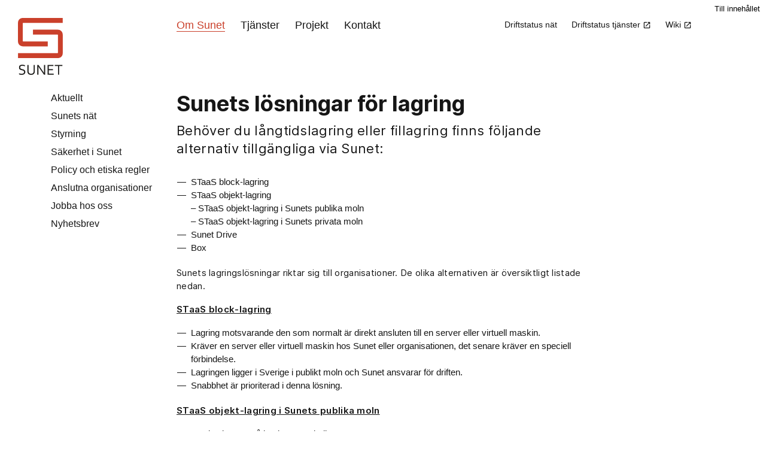

--- FILE ---
content_type: text/html; charset=utf-8
request_url: https://sunet.se/om-sunet/sunets-lagringslosningar
body_size: 717929
content:
<!DOCTYPE html><html lang="sv"><head><style>@charset "UTF-8";
/* rem fallback to pixels */
/*!
 * Bootstrap v4.0.0-beta (https://getbootstrap.com)
 * Copyright 2011-2017 The Bootstrap Authors
 * Copyright 2011-2017 Twitter, Inc.
 * Licensed under MIT (https://github.com/twbs/bootstrap/blob/master/LICENSE)
 */
@media print {
  *,
  *::before,
  *::after {
    text-shadow: none !important;
    -webkit-box-shadow: none !important;
            box-shadow: none !important; }
  a:not(.btn) {
    text-decoration: underline; }
  abbr[title]::after {
    content: " (" attr(title) ")"; }
  pre {
    white-space: pre-wrap !important; }
  pre,
  blockquote {
    border: 1px solid #adb5bd;
    page-break-inside: avoid; }
  thead {
    display: table-header-group; }
  tr,
  img {
    page-break-inside: avoid; }
  p,
  h2,
  h3 {
    orphans: 3;
    widows: 3; }
  h2,
  h3 {
    page-break-after: avoid; }
  @page {
    size: a3; }
  body {
    min-width: 992px !important; }
  .container {
    min-width: 992px !important; }
  .navbar {
    display: none; }
  .badge {
    border: 1px solid #000; }
  .table {
    border-collapse: collapse !important; }
    .table td,
    .table th {
      background-color: #fff !important; }
  .table-bordered th,
  .table-bordered td {
    border: 1px solid #dee2e6 !important; }
  .table-dark {
    color: inherit; }
    .table-dark th,
    .table-dark td,
    .table-dark thead th,
    .table-dark tbody + tbody {
      border-color: #dee2e6; }
  .table .thead-dark th {
    color: inherit;
    border-color: #dee2e6; } }
*,
*::before,
*::after {
  -webkit-box-sizing: border-box;
          box-sizing: border-box; }
html {
  font-family: sans-serif;
  line-height: 1.15;
  -webkit-text-size-adjust: 100%;
  -ms-text-size-adjust: 100%;
  -ms-overflow-style: scrollbar;
  -webkit-tap-highlight-color: rgba(0, 0, 0, 0); }
@-ms-viewport {
  width: device-width; }
article, aside, figcaption, figure, footer, header, hgroup, main, nav, section {
  display: block; }
body {
  margin: 0;
  font-family: -apple-system, BlinkMacSystemFont, "Segoe UI", Roboto, "Helvetica Neue", Arial, sans-serif, "Apple Color Emoji", "Segoe UI Emoji", "Segoe UI Symbol", "Noto Color Emoji";
  font-size: 1rem;
  font-weight: 400;
  line-height: 1.5;
  color: #212529;
  text-align: left;
  background-color: #fff; }
[tabindex="-1"]:focus {
  outline: 0 !important; }
hr {
  -webkit-box-sizing: content-box;
          box-sizing: content-box;
  height: 0;
  overflow: visible; }
h1, h2, h3, h4, h5, h6 {
  margin-top: 0;
  margin-bottom: 0.5rem; }
p {
  margin-top: 0;
  margin-bottom: 1rem; }
abbr[title],
abbr[data-original-title] {
  text-decoration: underline;
  -webkit-text-decoration: underline dotted;
          text-decoration: underline dotted;
  cursor: help;
  border-bottom: 0; }
address {
  margin-bottom: 1rem;
  font-style: normal;
  line-height: inherit; }
ol,
ul,
dl {
  margin-top: 0;
  margin-bottom: 1rem; }
ol ol,
ul ul,
ol ul,
ul ol {
  margin-bottom: 0; }
dt {
  font-weight: 700; }
dd {
  margin-bottom: .5rem;
  margin-left: 0; }
blockquote {
  margin: 0 0 1rem; }
dfn {
  font-style: italic; }
b,
strong {
  font-weight: bolder; }
small {
  font-size: 80%; }
sub,
sup {
  position: relative;
  font-size: 75%;
  line-height: 0;
  vertical-align: baseline; }
sub {
  bottom: -.25em; }
sup {
  top: -.5em; }
a {
  color: #007bff;
  text-decoration: none;
  background-color: transparent;
  -webkit-text-decoration-skip: objects; }
a:hover {
    color: #0056b3;
    text-decoration: underline; }
a:not([href]):not([tabindex]) {
  color: inherit;
  text-decoration: none; }
a:not([href]):not([tabindex]):hover, a:not([href]):not([tabindex]):focus {
    color: inherit;
    text-decoration: none; }
a:not([href]):not([tabindex]):focus {
    outline: 0; }
pre,
code,
kbd,
samp {
  font-family: SFMono-Regular, Menlo, Monaco, Consolas, "Liberation Mono", "Courier New", monospace;
  font-size: 1em; }
pre {
  margin-top: 0;
  margin-bottom: 1rem;
  overflow: auto;
  -ms-overflow-style: scrollbar; }
figure {
  margin: 0 0 1rem; }
img {
  vertical-align: middle;
  border-style: none; }
svg {
  overflow: hidden;
  vertical-align: middle; }
table {
  border-collapse: collapse; }
caption {
  padding-top: 0.75rem;
  padding-bottom: 0.75rem;
  color: #6c757d;
  text-align: left;
  caption-side: bottom; }
th {
  text-align: inherit; }
label {
  display: inline-block;
  margin-bottom: 0.5rem; }
button {
  border-radius: 0; }
button:focus {
  outline: 1px dotted;
  outline: 5px auto -webkit-focus-ring-color; }
input,
button,
select,
optgroup,
textarea {
  margin: 0;
  font-family: inherit;
  font-size: inherit;
  line-height: inherit; }
button,
input {
  overflow: visible; }
button,
select {
  text-transform: none; }
button,
html [type="button"],
[type="reset"],
[type="submit"] {
  -webkit-appearance: button; }
button::-moz-focus-inner,
[type="button"]::-moz-focus-inner,
[type="reset"]::-moz-focus-inner,
[type="submit"]::-moz-focus-inner {
  padding: 0;
  border-style: none; }
input[type="radio"],
input[type="checkbox"] {
  -webkit-box-sizing: border-box;
          box-sizing: border-box;
  padding: 0; }
input[type="date"],
input[type="time"],
input[type="datetime-local"],
input[type="month"] {
  -webkit-appearance: listbox; }
textarea {
  overflow: auto;
  resize: vertical; }
fieldset {
  min-width: 0;
  padding: 0;
  margin: 0;
  border: 0; }
legend {
  display: block;
  width: 100%;
  max-width: 100%;
  padding: 0;
  margin-bottom: .5rem;
  font-size: 1.5rem;
  line-height: inherit;
  color: inherit;
  white-space: normal; }
progress {
  vertical-align: baseline; }
[type="number"]::-webkit-inner-spin-button,
[type="number"]::-webkit-outer-spin-button {
  height: auto; }
[type="search"] {
  outline-offset: -2px;
  -webkit-appearance: none; }
[type="search"]::-webkit-search-cancel-button,
[type="search"]::-webkit-search-decoration {
  -webkit-appearance: none; }
::-webkit-file-upload-button {
  font: inherit;
  -webkit-appearance: button; }
output {
  display: inline-block; }
summary {
  display: list-item;
  cursor: pointer; }
template {
  display: none; }
[hidden] {
  display: none !important; }
h1, h2, h3, h4, h5, h6,
.h1, .h2, .h3, .h4, .h5, .h6 {
  margin-bottom: 0.5rem;
  font-family: inherit;
  font-weight: 500;
  line-height: 1.2;
  color: inherit; }
h1, .h1 {
  font-size: 2.5rem; }
h2, .h2 {
  font-size: 2rem; }
h3, .h3 {
  font-size: 1.75rem; }
h4, .h4 {
  font-size: 1.5rem; }
h5, .h5 {
  font-size: 1.25rem; }
h6, .h6 {
  font-size: 1rem; }
.lead {
  font-size: 1.25rem;
  font-weight: 300; }
.display-1 {
  font-size: 6rem;
  font-weight: 300;
  line-height: 1.2; }
.display-2 {
  font-size: 5.5rem;
  font-weight: 300;
  line-height: 1.2; }
.display-3 {
  font-size: 4.5rem;
  font-weight: 300;
  line-height: 1.2; }
.display-4 {
  font-size: 3.5rem;
  font-weight: 300;
  line-height: 1.2; }
hr {
  margin-top: 1rem;
  margin-bottom: 1rem;
  border: 0;
  border-top: 1px solid rgba(0, 0, 0, 0.1); }
small,
.small {
  font-size: 80%;
  font-weight: 400; }
mark,
.mark {
  padding: 0.2em;
  background-color: #fcf8e3; }
.list-unstyled, .banner .header-content .main-nav,
.banner .header-content .global-nav,
.banner .header-content .sub-nav {
  padding-left: 0;
  list-style: none; }
.list-inline {
  padding-left: 0;
  list-style: none; }
.list-inline-item {
  display: inline-block; }
.list-inline-item:not(:last-child) {
    margin-right: 0.5rem; }
.initialism {
  font-size: 90%;
  text-transform: uppercase; }
.blockquote {
  margin-bottom: 1rem;
  font-size: 1.25rem; }
.blockquote-footer {
  display: block;
  font-size: 80%;
  color: #6c757d; }
.blockquote-footer::before {
    content: "\2014 \00A0"; }
.img-fluid {
  max-width: 100%;
  height: auto; }
.img-thumbnail {
  padding: 0.25rem;
  background-color: #fff;
  border: 1px solid #dee2e6;
  border-radius: 0.25rem;
  max-width: 100%;
  height: auto; }
.figure {
  display: inline-block; }
.figure-img {
  margin-bottom: 0.5rem;
  line-height: 1; }
.figure-caption {
  font-size: 90%;
  color: #6c757d; }
.container {
  width: 100%;
  padding-right: 15px;
  padding-left: 15px;
  margin-right: auto;
  margin-left: auto; }
@media (min-width: 576px) {
    .container {
      max-width: 540px; } }
@media (min-width: 768px) {
    .container {
      max-width: 720px; } }
@media (min-width: 992px) {
    .container {
      max-width: 960px; } }
@media (min-width: 1200px) {
    .container {
      max-width: 1080px; } }
.container-fluid {
  width: 100%;
  padding-right: 15px;
  padding-left: 15px;
  margin-right: auto;
  margin-left: auto; }
.row {
  display: -webkit-box;
  display: -ms-flexbox;
  display: flex;
  -ms-flex-wrap: wrap;
      flex-wrap: wrap;
  margin-right: -15px;
  margin-left: -15px; }
.no-gutters {
  margin-right: 0;
  margin-left: 0; }
.no-gutters > .col,
  .no-gutters > [class*="col-"] {
    padding-right: 0;
    padding-left: 0; }
.col-1, .col-2, .col-3, .col-4, .col-5, .col-6, .col-7, .col-8, .col-9, .col-10, .col-11, .col-12, .col,
.col-auto, .col-sm-1, .col-sm-2, .col-sm-3, .col-sm-4, .col-sm-5, .col-sm-6, .col-sm-7, .col-sm-8, .col-sm-9, .col-sm-10, .col-sm-11, .col-sm-12, .col-sm,
.col-sm-auto, .col-md-1, .col-md-2, .col-md-3, .col-md-4, .col-md-5, .col-md-6, .col-md-7, .col-md-8, .col-md-9, .col-md-10, .col-md-11, .col-md-12, .col-md,
.col-md-auto, .col-lg-1, .col-lg-2, .col-lg-3, .col-lg-4, .col-lg-5, .col-lg-6, .col-lg-7, .col-lg-8, .col-lg-9, .col-lg-10, .col-lg-11, .col-lg-12, .col-lg,
.col-lg-auto, .col-xl-1, .col-xl-2, .col-xl-3, .col-xl-4, .col-xl-5, .col-xl-6, .col-xl-7, .col-xl-8, .col-xl-9, .col-xl-10, .col-xl-11, .col-xl-12, .col-xl,
.col-xl-auto {
  position: relative;
  width: 100%;
  min-height: 1px;
  padding-right: 15px;
  padding-left: 15px; }
.col {
  -ms-flex-preferred-size: 0;
      flex-basis: 0;
  -webkit-box-flex: 1;
      -ms-flex-positive: 1;
          flex-grow: 1;
  max-width: 100%; }
.col-auto {
  -webkit-box-flex: 0;
      -ms-flex: 0 0 auto;
          flex: 0 0 auto;
  width: auto;
  max-width: none; }
.col-1 {
  -webkit-box-flex: 0;
      -ms-flex: 0 0 8.33333%;
          flex: 0 0 8.33333%;
  max-width: 8.33333%; }
.col-2 {
  -webkit-box-flex: 0;
      -ms-flex: 0 0 16.66667%;
          flex: 0 0 16.66667%;
  max-width: 16.66667%; }
.col-3 {
  -webkit-box-flex: 0;
      -ms-flex: 0 0 25%;
          flex: 0 0 25%;
  max-width: 25%; }
.col-4 {
  -webkit-box-flex: 0;
      -ms-flex: 0 0 33.33333%;
          flex: 0 0 33.33333%;
  max-width: 33.33333%; }
.col-5 {
  -webkit-box-flex: 0;
      -ms-flex: 0 0 41.66667%;
          flex: 0 0 41.66667%;
  max-width: 41.66667%; }
.col-6 {
  -webkit-box-flex: 0;
      -ms-flex: 0 0 50%;
          flex: 0 0 50%;
  max-width: 50%; }
.col-7 {
  -webkit-box-flex: 0;
      -ms-flex: 0 0 58.33333%;
          flex: 0 0 58.33333%;
  max-width: 58.33333%; }
.col-8 {
  -webkit-box-flex: 0;
      -ms-flex: 0 0 66.66667%;
          flex: 0 0 66.66667%;
  max-width: 66.66667%; }
.col-9 {
  -webkit-box-flex: 0;
      -ms-flex: 0 0 75%;
          flex: 0 0 75%;
  max-width: 75%; }
.col-10 {
  -webkit-box-flex: 0;
      -ms-flex: 0 0 83.33333%;
          flex: 0 0 83.33333%;
  max-width: 83.33333%; }
.col-11 {
  -webkit-box-flex: 0;
      -ms-flex: 0 0 91.66667%;
          flex: 0 0 91.66667%;
  max-width: 91.66667%; }
.col-12 {
  -webkit-box-flex: 0;
      -ms-flex: 0 0 100%;
          flex: 0 0 100%;
  max-width: 100%; }
.order-first {
  -webkit-box-ordinal-group: 0;
      -ms-flex-order: -1;
          order: -1; }
.order-last {
  -webkit-box-ordinal-group: 14;
      -ms-flex-order: 13;
          order: 13; }
.order-0 {
  -webkit-box-ordinal-group: 1;
      -ms-flex-order: 0;
          order: 0; }
.order-1 {
  -webkit-box-ordinal-group: 2;
      -ms-flex-order: 1;
          order: 1; }
.order-2 {
  -webkit-box-ordinal-group: 3;
      -ms-flex-order: 2;
          order: 2; }
.order-3 {
  -webkit-box-ordinal-group: 4;
      -ms-flex-order: 3;
          order: 3; }
.order-4 {
  -webkit-box-ordinal-group: 5;
      -ms-flex-order: 4;
          order: 4; }
.order-5 {
  -webkit-box-ordinal-group: 6;
      -ms-flex-order: 5;
          order: 5; }
.order-6 {
  -webkit-box-ordinal-group: 7;
      -ms-flex-order: 6;
          order: 6; }
.order-7 {
  -webkit-box-ordinal-group: 8;
      -ms-flex-order: 7;
          order: 7; }
.order-8 {
  -webkit-box-ordinal-group: 9;
      -ms-flex-order: 8;
          order: 8; }
.order-9 {
  -webkit-box-ordinal-group: 10;
      -ms-flex-order: 9;
          order: 9; }
.order-10 {
  -webkit-box-ordinal-group: 11;
      -ms-flex-order: 10;
          order: 10; }
.order-11 {
  -webkit-box-ordinal-group: 12;
      -ms-flex-order: 11;
          order: 11; }
.order-12 {
  -webkit-box-ordinal-group: 13;
      -ms-flex-order: 12;
          order: 12; }
.offset-1 {
  margin-left: 8.33333%; }
.offset-2 {
  margin-left: 16.66667%; }
.offset-3 {
  margin-left: 25%; }
.offset-4 {
  margin-left: 33.33333%; }
.offset-5 {
  margin-left: 41.66667%; }
.offset-6 {
  margin-left: 50%; }
.offset-7 {
  margin-left: 58.33333%; }
.offset-8 {
  margin-left: 66.66667%; }
.offset-9 {
  margin-left: 75%; }
.offset-10 {
  margin-left: 83.33333%; }
.offset-11 {
  margin-left: 91.66667%; }
@media (min-width: 576px) {
  .col-sm {
    -ms-flex-preferred-size: 0;
        flex-basis: 0;
    -webkit-box-flex: 1;
        -ms-flex-positive: 1;
            flex-grow: 1;
    max-width: 100%; }
  .col-sm-auto {
    -webkit-box-flex: 0;
        -ms-flex: 0 0 auto;
            flex: 0 0 auto;
    width: auto;
    max-width: none; }
  .col-sm-1 {
    -webkit-box-flex: 0;
        -ms-flex: 0 0 8.33333%;
            flex: 0 0 8.33333%;
    max-width: 8.33333%; }
  .col-sm-2 {
    -webkit-box-flex: 0;
        -ms-flex: 0 0 16.66667%;
            flex: 0 0 16.66667%;
    max-width: 16.66667%; }
  .col-sm-3 {
    -webkit-box-flex: 0;
        -ms-flex: 0 0 25%;
            flex: 0 0 25%;
    max-width: 25%; }
  .col-sm-4 {
    -webkit-box-flex: 0;
        -ms-flex: 0 0 33.33333%;
            flex: 0 0 33.33333%;
    max-width: 33.33333%; }
  .col-sm-5 {
    -webkit-box-flex: 0;
        -ms-flex: 0 0 41.66667%;
            flex: 0 0 41.66667%;
    max-width: 41.66667%; }
  .col-sm-6 {
    -webkit-box-flex: 0;
        -ms-flex: 0 0 50%;
            flex: 0 0 50%;
    max-width: 50%; }
  .col-sm-7 {
    -webkit-box-flex: 0;
        -ms-flex: 0 0 58.33333%;
            flex: 0 0 58.33333%;
    max-width: 58.33333%; }
  .col-sm-8 {
    -webkit-box-flex: 0;
        -ms-flex: 0 0 66.66667%;
            flex: 0 0 66.66667%;
    max-width: 66.66667%; }
  .col-sm-9 {
    -webkit-box-flex: 0;
        -ms-flex: 0 0 75%;
            flex: 0 0 75%;
    max-width: 75%; }
  .col-sm-10 {
    -webkit-box-flex: 0;
        -ms-flex: 0 0 83.33333%;
            flex: 0 0 83.33333%;
    max-width: 83.33333%; }
  .col-sm-11 {
    -webkit-box-flex: 0;
        -ms-flex: 0 0 91.66667%;
            flex: 0 0 91.66667%;
    max-width: 91.66667%; }
  .col-sm-12 {
    -webkit-box-flex: 0;
        -ms-flex: 0 0 100%;
            flex: 0 0 100%;
    max-width: 100%; }
  .order-sm-first {
    -webkit-box-ordinal-group: 0;
        -ms-flex-order: -1;
            order: -1; }
  .order-sm-last {
    -webkit-box-ordinal-group: 14;
        -ms-flex-order: 13;
            order: 13; }
  .order-sm-0 {
    -webkit-box-ordinal-group: 1;
        -ms-flex-order: 0;
            order: 0; }
  .order-sm-1 {
    -webkit-box-ordinal-group: 2;
        -ms-flex-order: 1;
            order: 1; }
  .order-sm-2 {
    -webkit-box-ordinal-group: 3;
        -ms-flex-order: 2;
            order: 2; }
  .order-sm-3 {
    -webkit-box-ordinal-group: 4;
        -ms-flex-order: 3;
            order: 3; }
  .order-sm-4 {
    -webkit-box-ordinal-group: 5;
        -ms-flex-order: 4;
            order: 4; }
  .order-sm-5 {
    -webkit-box-ordinal-group: 6;
        -ms-flex-order: 5;
            order: 5; }
  .order-sm-6 {
    -webkit-box-ordinal-group: 7;
        -ms-flex-order: 6;
            order: 6; }
  .order-sm-7 {
    -webkit-box-ordinal-group: 8;
        -ms-flex-order: 7;
            order: 7; }
  .order-sm-8 {
    -webkit-box-ordinal-group: 9;
        -ms-flex-order: 8;
            order: 8; }
  .order-sm-9 {
    -webkit-box-ordinal-group: 10;
        -ms-flex-order: 9;
            order: 9; }
  .order-sm-10 {
    -webkit-box-ordinal-group: 11;
        -ms-flex-order: 10;
            order: 10; }
  .order-sm-11 {
    -webkit-box-ordinal-group: 12;
        -ms-flex-order: 11;
            order: 11; }
  .order-sm-12 {
    -webkit-box-ordinal-group: 13;
        -ms-flex-order: 12;
            order: 12; }
  .offset-sm-0 {
    margin-left: 0; }
  .offset-sm-1 {
    margin-left: 8.33333%; }
  .offset-sm-2 {
    margin-left: 16.66667%; }
  .offset-sm-3 {
    margin-left: 25%; }
  .offset-sm-4 {
    margin-left: 33.33333%; }
  .offset-sm-5 {
    margin-left: 41.66667%; }
  .offset-sm-6 {
    margin-left: 50%; }
  .offset-sm-7 {
    margin-left: 58.33333%; }
  .offset-sm-8 {
    margin-left: 66.66667%; }
  .offset-sm-9 {
    margin-left: 75%; }
  .offset-sm-10 {
    margin-left: 83.33333%; }
  .offset-sm-11 {
    margin-left: 91.66667%; } }
@media (min-width: 768px) {
  .col-md {
    -ms-flex-preferred-size: 0;
        flex-basis: 0;
    -webkit-box-flex: 1;
        -ms-flex-positive: 1;
            flex-grow: 1;
    max-width: 100%; }
  .col-md-auto {
    -webkit-box-flex: 0;
        -ms-flex: 0 0 auto;
            flex: 0 0 auto;
    width: auto;
    max-width: none; }
  .col-md-1 {
    -webkit-box-flex: 0;
        -ms-flex: 0 0 8.33333%;
            flex: 0 0 8.33333%;
    max-width: 8.33333%; }
  .col-md-2 {
    -webkit-box-flex: 0;
        -ms-flex: 0 0 16.66667%;
            flex: 0 0 16.66667%;
    max-width: 16.66667%; }
  .col-md-3 {
    -webkit-box-flex: 0;
        -ms-flex: 0 0 25%;
            flex: 0 0 25%;
    max-width: 25%; }
  .col-md-4 {
    -webkit-box-flex: 0;
        -ms-flex: 0 0 33.33333%;
            flex: 0 0 33.33333%;
    max-width: 33.33333%; }
  .col-md-5 {
    -webkit-box-flex: 0;
        -ms-flex: 0 0 41.66667%;
            flex: 0 0 41.66667%;
    max-width: 41.66667%; }
  .col-md-6 {
    -webkit-box-flex: 0;
        -ms-flex: 0 0 50%;
            flex: 0 0 50%;
    max-width: 50%; }
  .col-md-7 {
    -webkit-box-flex: 0;
        -ms-flex: 0 0 58.33333%;
            flex: 0 0 58.33333%;
    max-width: 58.33333%; }
  .col-md-8 {
    -webkit-box-flex: 0;
        -ms-flex: 0 0 66.66667%;
            flex: 0 0 66.66667%;
    max-width: 66.66667%; }
  .col-md-9 {
    -webkit-box-flex: 0;
        -ms-flex: 0 0 75%;
            flex: 0 0 75%;
    max-width: 75%; }
  .col-md-10 {
    -webkit-box-flex: 0;
        -ms-flex: 0 0 83.33333%;
            flex: 0 0 83.33333%;
    max-width: 83.33333%; }
  .col-md-11 {
    -webkit-box-flex: 0;
        -ms-flex: 0 0 91.66667%;
            flex: 0 0 91.66667%;
    max-width: 91.66667%; }
  .col-md-12 {
    -webkit-box-flex: 0;
        -ms-flex: 0 0 100%;
            flex: 0 0 100%;
    max-width: 100%; }
  .order-md-first {
    -webkit-box-ordinal-group: 0;
        -ms-flex-order: -1;
            order: -1; }
  .order-md-last {
    -webkit-box-ordinal-group: 14;
        -ms-flex-order: 13;
            order: 13; }
  .order-md-0 {
    -webkit-box-ordinal-group: 1;
        -ms-flex-order: 0;
            order: 0; }
  .order-md-1 {
    -webkit-box-ordinal-group: 2;
        -ms-flex-order: 1;
            order: 1; }
  .order-md-2 {
    -webkit-box-ordinal-group: 3;
        -ms-flex-order: 2;
            order: 2; }
  .order-md-3 {
    -webkit-box-ordinal-group: 4;
        -ms-flex-order: 3;
            order: 3; }
  .order-md-4 {
    -webkit-box-ordinal-group: 5;
        -ms-flex-order: 4;
            order: 4; }
  .order-md-5 {
    -webkit-box-ordinal-group: 6;
        -ms-flex-order: 5;
            order: 5; }
  .order-md-6 {
    -webkit-box-ordinal-group: 7;
        -ms-flex-order: 6;
            order: 6; }
  .order-md-7 {
    -webkit-box-ordinal-group: 8;
        -ms-flex-order: 7;
            order: 7; }
  .order-md-8 {
    -webkit-box-ordinal-group: 9;
        -ms-flex-order: 8;
            order: 8; }
  .order-md-9 {
    -webkit-box-ordinal-group: 10;
        -ms-flex-order: 9;
            order: 9; }
  .order-md-10 {
    -webkit-box-ordinal-group: 11;
        -ms-flex-order: 10;
            order: 10; }
  .order-md-11 {
    -webkit-box-ordinal-group: 12;
        -ms-flex-order: 11;
            order: 11; }
  .order-md-12 {
    -webkit-box-ordinal-group: 13;
        -ms-flex-order: 12;
            order: 12; }
  .offset-md-0 {
    margin-left: 0; }
  .offset-md-1 {
    margin-left: 8.33333%; }
  .offset-md-2 {
    margin-left: 16.66667%; }
  .offset-md-3 {
    margin-left: 25%; }
  .offset-md-4 {
    margin-left: 33.33333%; }
  .offset-md-5 {
    margin-left: 41.66667%; }
  .offset-md-6 {
    margin-left: 50%; }
  .offset-md-7 {
    margin-left: 58.33333%; }
  .offset-md-8 {
    margin-left: 66.66667%; }
  .offset-md-9 {
    margin-left: 75%; }
  .offset-md-10 {
    margin-left: 83.33333%; }
  .offset-md-11 {
    margin-left: 91.66667%; } }
@media (min-width: 992px) {
  .col-lg {
    -ms-flex-preferred-size: 0;
        flex-basis: 0;
    -webkit-box-flex: 1;
        -ms-flex-positive: 1;
            flex-grow: 1;
    max-width: 100%; }
  .col-lg-auto {
    -webkit-box-flex: 0;
        -ms-flex: 0 0 auto;
            flex: 0 0 auto;
    width: auto;
    max-width: none; }
  .col-lg-1 {
    -webkit-box-flex: 0;
        -ms-flex: 0 0 8.33333%;
            flex: 0 0 8.33333%;
    max-width: 8.33333%; }
  .col-lg-2 {
    -webkit-box-flex: 0;
        -ms-flex: 0 0 16.66667%;
            flex: 0 0 16.66667%;
    max-width: 16.66667%; }
  .col-lg-3 {
    -webkit-box-flex: 0;
        -ms-flex: 0 0 25%;
            flex: 0 0 25%;
    max-width: 25%; }
  .col-lg-4 {
    -webkit-box-flex: 0;
        -ms-flex: 0 0 33.33333%;
            flex: 0 0 33.33333%;
    max-width: 33.33333%; }
  .col-lg-5 {
    -webkit-box-flex: 0;
        -ms-flex: 0 0 41.66667%;
            flex: 0 0 41.66667%;
    max-width: 41.66667%; }
  .col-lg-6 {
    -webkit-box-flex: 0;
        -ms-flex: 0 0 50%;
            flex: 0 0 50%;
    max-width: 50%; }
  .col-lg-7 {
    -webkit-box-flex: 0;
        -ms-flex: 0 0 58.33333%;
            flex: 0 0 58.33333%;
    max-width: 58.33333%; }
  .col-lg-8 {
    -webkit-box-flex: 0;
        -ms-flex: 0 0 66.66667%;
            flex: 0 0 66.66667%;
    max-width: 66.66667%; }
  .col-lg-9 {
    -webkit-box-flex: 0;
        -ms-flex: 0 0 75%;
            flex: 0 0 75%;
    max-width: 75%; }
  .col-lg-10 {
    -webkit-box-flex: 0;
        -ms-flex: 0 0 83.33333%;
            flex: 0 0 83.33333%;
    max-width: 83.33333%; }
  .col-lg-11 {
    -webkit-box-flex: 0;
        -ms-flex: 0 0 91.66667%;
            flex: 0 0 91.66667%;
    max-width: 91.66667%; }
  .col-lg-12 {
    -webkit-box-flex: 0;
        -ms-flex: 0 0 100%;
            flex: 0 0 100%;
    max-width: 100%; }
  .order-lg-first {
    -webkit-box-ordinal-group: 0;
        -ms-flex-order: -1;
            order: -1; }
  .order-lg-last {
    -webkit-box-ordinal-group: 14;
        -ms-flex-order: 13;
            order: 13; }
  .order-lg-0 {
    -webkit-box-ordinal-group: 1;
        -ms-flex-order: 0;
            order: 0; }
  .order-lg-1 {
    -webkit-box-ordinal-group: 2;
        -ms-flex-order: 1;
            order: 1; }
  .order-lg-2 {
    -webkit-box-ordinal-group: 3;
        -ms-flex-order: 2;
            order: 2; }
  .order-lg-3 {
    -webkit-box-ordinal-group: 4;
        -ms-flex-order: 3;
            order: 3; }
  .order-lg-4 {
    -webkit-box-ordinal-group: 5;
        -ms-flex-order: 4;
            order: 4; }
  .order-lg-5 {
    -webkit-box-ordinal-group: 6;
        -ms-flex-order: 5;
            order: 5; }
  .order-lg-6 {
    -webkit-box-ordinal-group: 7;
        -ms-flex-order: 6;
            order: 6; }
  .order-lg-7 {
    -webkit-box-ordinal-group: 8;
        -ms-flex-order: 7;
            order: 7; }
  .order-lg-8 {
    -webkit-box-ordinal-group: 9;
        -ms-flex-order: 8;
            order: 8; }
  .order-lg-9 {
    -webkit-box-ordinal-group: 10;
        -ms-flex-order: 9;
            order: 9; }
  .order-lg-10 {
    -webkit-box-ordinal-group: 11;
        -ms-flex-order: 10;
            order: 10; }
  .order-lg-11 {
    -webkit-box-ordinal-group: 12;
        -ms-flex-order: 11;
            order: 11; }
  .order-lg-12 {
    -webkit-box-ordinal-group: 13;
        -ms-flex-order: 12;
            order: 12; }
  .offset-lg-0 {
    margin-left: 0; }
  .offset-lg-1 {
    margin-left: 8.33333%; }
  .offset-lg-2 {
    margin-left: 16.66667%; }
  .offset-lg-3 {
    margin-left: 25%; }
  .offset-lg-4 {
    margin-left: 33.33333%; }
  .offset-lg-5 {
    margin-left: 41.66667%; }
  .offset-lg-6 {
    margin-left: 50%; }
  .offset-lg-7 {
    margin-left: 58.33333%; }
  .offset-lg-8 {
    margin-left: 66.66667%; }
  .offset-lg-9 {
    margin-left: 75%; }
  .offset-lg-10 {
    margin-left: 83.33333%; }
  .offset-lg-11 {
    margin-left: 91.66667%; } }
@media (min-width: 1200px) {
  .col-xl {
    -ms-flex-preferred-size: 0;
        flex-basis: 0;
    -webkit-box-flex: 1;
        -ms-flex-positive: 1;
            flex-grow: 1;
    max-width: 100%; }
  .col-xl-auto {
    -webkit-box-flex: 0;
        -ms-flex: 0 0 auto;
            flex: 0 0 auto;
    width: auto;
    max-width: none; }
  .col-xl-1 {
    -webkit-box-flex: 0;
        -ms-flex: 0 0 8.33333%;
            flex: 0 0 8.33333%;
    max-width: 8.33333%; }
  .col-xl-2 {
    -webkit-box-flex: 0;
        -ms-flex: 0 0 16.66667%;
            flex: 0 0 16.66667%;
    max-width: 16.66667%; }
  .col-xl-3 {
    -webkit-box-flex: 0;
        -ms-flex: 0 0 25%;
            flex: 0 0 25%;
    max-width: 25%; }
  .col-xl-4 {
    -webkit-box-flex: 0;
        -ms-flex: 0 0 33.33333%;
            flex: 0 0 33.33333%;
    max-width: 33.33333%; }
  .col-xl-5 {
    -webkit-box-flex: 0;
        -ms-flex: 0 0 41.66667%;
            flex: 0 0 41.66667%;
    max-width: 41.66667%; }
  .col-xl-6 {
    -webkit-box-flex: 0;
        -ms-flex: 0 0 50%;
            flex: 0 0 50%;
    max-width: 50%; }
  .col-xl-7 {
    -webkit-box-flex: 0;
        -ms-flex: 0 0 58.33333%;
            flex: 0 0 58.33333%;
    max-width: 58.33333%; }
  .col-xl-8 {
    -webkit-box-flex: 0;
        -ms-flex: 0 0 66.66667%;
            flex: 0 0 66.66667%;
    max-width: 66.66667%; }
  .col-xl-9 {
    -webkit-box-flex: 0;
        -ms-flex: 0 0 75%;
            flex: 0 0 75%;
    max-width: 75%; }
  .col-xl-10 {
    -webkit-box-flex: 0;
        -ms-flex: 0 0 83.33333%;
            flex: 0 0 83.33333%;
    max-width: 83.33333%; }
  .col-xl-11 {
    -webkit-box-flex: 0;
        -ms-flex: 0 0 91.66667%;
            flex: 0 0 91.66667%;
    max-width: 91.66667%; }
  .col-xl-12 {
    -webkit-box-flex: 0;
        -ms-flex: 0 0 100%;
            flex: 0 0 100%;
    max-width: 100%; }
  .order-xl-first {
    -webkit-box-ordinal-group: 0;
        -ms-flex-order: -1;
            order: -1; }
  .order-xl-last {
    -webkit-box-ordinal-group: 14;
        -ms-flex-order: 13;
            order: 13; }
  .order-xl-0 {
    -webkit-box-ordinal-group: 1;
        -ms-flex-order: 0;
            order: 0; }
  .order-xl-1 {
    -webkit-box-ordinal-group: 2;
        -ms-flex-order: 1;
            order: 1; }
  .order-xl-2 {
    -webkit-box-ordinal-group: 3;
        -ms-flex-order: 2;
            order: 2; }
  .order-xl-3 {
    -webkit-box-ordinal-group: 4;
        -ms-flex-order: 3;
            order: 3; }
  .order-xl-4 {
    -webkit-box-ordinal-group: 5;
        -ms-flex-order: 4;
            order: 4; }
  .order-xl-5 {
    -webkit-box-ordinal-group: 6;
        -ms-flex-order: 5;
            order: 5; }
  .order-xl-6 {
    -webkit-box-ordinal-group: 7;
        -ms-flex-order: 6;
            order: 6; }
  .order-xl-7 {
    -webkit-box-ordinal-group: 8;
        -ms-flex-order: 7;
            order: 7; }
  .order-xl-8 {
    -webkit-box-ordinal-group: 9;
        -ms-flex-order: 8;
            order: 8; }
  .order-xl-9 {
    -webkit-box-ordinal-group: 10;
        -ms-flex-order: 9;
            order: 9; }
  .order-xl-10 {
    -webkit-box-ordinal-group: 11;
        -ms-flex-order: 10;
            order: 10; }
  .order-xl-11 {
    -webkit-box-ordinal-group: 12;
        -ms-flex-order: 11;
            order: 11; }
  .order-xl-12 {
    -webkit-box-ordinal-group: 13;
        -ms-flex-order: 12;
            order: 12; }
  .offset-xl-0 {
    margin-left: 0; }
  .offset-xl-1 {
    margin-left: 8.33333%; }
  .offset-xl-2 {
    margin-left: 16.66667%; }
  .offset-xl-3 {
    margin-left: 25%; }
  .offset-xl-4 {
    margin-left: 33.33333%; }
  .offset-xl-5 {
    margin-left: 41.66667%; }
  .offset-xl-6 {
    margin-left: 50%; }
  .offset-xl-7 {
    margin-left: 58.33333%; }
  .offset-xl-8 {
    margin-left: 66.66667%; }
  .offset-xl-9 {
    margin-left: 75%; }
  .offset-xl-10 {
    margin-left: 83.33333%; }
  .offset-xl-11 {
    margin-left: 91.66667%; } }
.form-control {
  display: block;
  width: 100%;
  height: calc(2.25rem + 2px);
  padding: 0.375rem 0.75rem;
  font-size: 1rem;
  line-height: 1.5;
  color: #495057;
  background-color: #fff;
  background-clip: padding-box;
  border: 1px solid #ced4da;
  border-radius: 0.25rem;
  -webkit-transition: border-color 0.15s ease-in-out, -webkit-box-shadow 0.15s ease-in-out;
  transition: border-color 0.15s ease-in-out, -webkit-box-shadow 0.15s ease-in-out;
  transition: border-color 0.15s ease-in-out, box-shadow 0.15s ease-in-out;
  transition: border-color 0.15s ease-in-out, box-shadow 0.15s ease-in-out, -webkit-box-shadow 0.15s ease-in-out; }
@media screen and (prefers-reduced-motion: reduce) {
    .form-control {
      -webkit-transition: none;
      transition: none; } }
.form-control::-ms-expand {
    background-color: transparent;
    border: 0; }
.form-control:focus {
    color: #495057;
    background-color: #fff;
    border-color: #80bdff;
    outline: 0;
    -webkit-box-shadow: 0 0 0 0.2rem rgba(0, 123, 255, 0.25);
            box-shadow: 0 0 0 0.2rem rgba(0, 123, 255, 0.25); }
.form-control::-webkit-input-placeholder {
    color: #6c757d;
    opacity: 1; }
.form-control::-moz-placeholder {
    color: #6c757d;
    opacity: 1; }
.form-control::-ms-input-placeholder {
    color: #6c757d;
    opacity: 1; }
.form-control::placeholder {
    color: #6c757d;
    opacity: 1; }
.form-control:disabled, .form-control[readonly] {
    background-color: #e9ecef;
    opacity: 1; }
select.form-control:focus::-ms-value {
  color: #495057;
  background-color: #fff; }
.form-control-file,
.form-control-range {
  display: block;
  width: 100%; }
.col-form-label {
  padding-top: calc(0.375rem + 1px);
  padding-bottom: calc(0.375rem + 1px);
  margin-bottom: 0;
  font-size: inherit;
  line-height: 1.5; }
.col-form-label-lg {
  padding-top: calc(0.5rem + 1px);
  padding-bottom: calc(0.5rem + 1px);
  font-size: 1.25rem;
  line-height: 1.5; }
.col-form-label-sm {
  padding-top: calc(0.25rem + 1px);
  padding-bottom: calc(0.25rem + 1px);
  font-size: 0.875rem;
  line-height: 1.5; }
.form-control-plaintext {
  display: block;
  width: 100%;
  padding-top: 0.375rem;
  padding-bottom: 0.375rem;
  margin-bottom: 0;
  line-height: 1.5;
  color: #212529;
  background-color: transparent;
  border: solid transparent;
  border-width: 1px 0; }
.form-control-plaintext.form-control-sm, .form-control-plaintext.form-control-lg {
    padding-right: 0;
    padding-left: 0; }
.form-control-sm {
  height: calc(1.8125rem + 2px);
  padding: 0.25rem 0.5rem;
  font-size: 0.875rem;
  line-height: 1.5;
  border-radius: 0.2rem; }
.form-control-lg {
  height: calc(2.875rem + 2px);
  padding: 0.5rem 1rem;
  font-size: 1.25rem;
  line-height: 1.5;
  border-radius: 0.3rem; }
select.form-control[size], select.form-control[multiple] {
  height: auto; }
textarea.form-control {
  height: auto; }
.form-group {
  margin-bottom: 1rem; }
.form-text {
  display: block;
  margin-top: 0.25rem; }
.form-row {
  display: -webkit-box;
  display: -ms-flexbox;
  display: flex;
  -ms-flex-wrap: wrap;
      flex-wrap: wrap;
  margin-right: -5px;
  margin-left: -5px; }
.form-row > .col,
  .form-row > [class*="col-"] {
    padding-right: 5px;
    padding-left: 5px; }
.form-check {
  position: relative;
  display: block;
  padding-left: 1.25rem; }
.form-check-input {
  position: absolute;
  margin-top: 0.3rem;
  margin-left: -1.25rem; }
.form-check-input:disabled ~ .form-check-label {
    color: #6c757d; }
.form-check-label {
  margin-bottom: 0; }
.form-check-inline {
  display: -webkit-inline-box;
  display: -ms-inline-flexbox;
  display: inline-flex;
  -webkit-box-align: center;
      -ms-flex-align: center;
          align-items: center;
  padding-left: 0;
  margin-right: 0.75rem; }
.form-check-inline .form-check-input {
    position: static;
    margin-top: 0;
    margin-right: 0.3125rem;
    margin-left: 0; }
.valid-feedback {
  display: none;
  width: 100%;
  margin-top: 0.25rem;
  font-size: 80%;
  color: #28a745; }
.valid-tooltip {
  position: absolute;
  top: 100%;
  z-index: 5;
  display: none;
  max-width: 100%;
  padding: 0.25rem 0.5rem;
  margin-top: .1rem;
  font-size: 0.875rem;
  line-height: 1.5;
  color: #fff;
  background-color: rgba(40, 167, 69, 0.9);
  border-radius: 0.25rem; }
.was-validated .form-control:valid, .form-control.is-valid, .was-validated
.custom-select:valid,
.custom-select.is-valid {
  border-color: #28a745; }
.was-validated .form-control:valid:focus, .form-control.is-valid:focus, .was-validated
  .custom-select:valid:focus,
  .custom-select.is-valid:focus {
    border-color: #28a745;
    -webkit-box-shadow: 0 0 0 0.2rem rgba(40, 167, 69, 0.25);
            box-shadow: 0 0 0 0.2rem rgba(40, 167, 69, 0.25); }
.was-validated .form-control:valid ~ .valid-feedback,
  .was-validated .form-control:valid ~ .valid-tooltip, .form-control.is-valid ~ .valid-feedback,
  .form-control.is-valid ~ .valid-tooltip, .was-validated
  .custom-select:valid ~ .valid-feedback,
  .was-validated
  .custom-select:valid ~ .valid-tooltip,
  .custom-select.is-valid ~ .valid-feedback,
  .custom-select.is-valid ~ .valid-tooltip {
    display: block; }
.was-validated .form-control-file:valid ~ .valid-feedback,
.was-validated .form-control-file:valid ~ .valid-tooltip, .form-control-file.is-valid ~ .valid-feedback,
.form-control-file.is-valid ~ .valid-tooltip {
  display: block; }
.was-validated .form-check-input:valid ~ .form-check-label, .form-check-input.is-valid ~ .form-check-label {
  color: #28a745; }
.was-validated .form-check-input:valid ~ .valid-feedback,
.was-validated .form-check-input:valid ~ .valid-tooltip, .form-check-input.is-valid ~ .valid-feedback,
.form-check-input.is-valid ~ .valid-tooltip {
  display: block; }
.was-validated .custom-control-input:valid ~ .custom-control-label, .custom-control-input.is-valid ~ .custom-control-label {
  color: #28a745; }
.was-validated .custom-control-input:valid ~ .custom-control-label::before, .custom-control-input.is-valid ~ .custom-control-label::before {
    background-color: #71dd8a; }
.was-validated .custom-control-input:valid ~ .valid-feedback,
.was-validated .custom-control-input:valid ~ .valid-tooltip, .custom-control-input.is-valid ~ .valid-feedback,
.custom-control-input.is-valid ~ .valid-tooltip {
  display: block; }
.was-validated .custom-control-input:valid:checked ~ .custom-control-label::before, .custom-control-input.is-valid:checked ~ .custom-control-label::before {
  background-color: #34ce57; }
.was-validated .custom-control-input:valid:focus ~ .custom-control-label::before, .custom-control-input.is-valid:focus ~ .custom-control-label::before {
  -webkit-box-shadow: 0 0 0 1px #fff, 0 0 0 0.2rem rgba(40, 167, 69, 0.25);
          box-shadow: 0 0 0 1px #fff, 0 0 0 0.2rem rgba(40, 167, 69, 0.25); }
.was-validated .custom-file-input:valid ~ .custom-file-label, .custom-file-input.is-valid ~ .custom-file-label {
  border-color: #28a745; }
.was-validated .custom-file-input:valid ~ .custom-file-label::after, .custom-file-input.is-valid ~ .custom-file-label::after {
    border-color: inherit; }
.was-validated .custom-file-input:valid ~ .valid-feedback,
.was-validated .custom-file-input:valid ~ .valid-tooltip, .custom-file-input.is-valid ~ .valid-feedback,
.custom-file-input.is-valid ~ .valid-tooltip {
  display: block; }
.was-validated .custom-file-input:valid:focus ~ .custom-file-label, .custom-file-input.is-valid:focus ~ .custom-file-label {
  -webkit-box-shadow: 0 0 0 0.2rem rgba(40, 167, 69, 0.25);
          box-shadow: 0 0 0 0.2rem rgba(40, 167, 69, 0.25); }
.invalid-feedback {
  display: none;
  width: 100%;
  margin-top: 0.25rem;
  font-size: 80%;
  color: #dc3545; }
.invalid-tooltip {
  position: absolute;
  top: 100%;
  z-index: 5;
  display: none;
  max-width: 100%;
  padding: 0.25rem 0.5rem;
  margin-top: .1rem;
  font-size: 0.875rem;
  line-height: 1.5;
  color: #fff;
  background-color: rgba(220, 53, 69, 0.9);
  border-radius: 0.25rem; }
.was-validated .form-control:invalid, .form-control.is-invalid, .was-validated
.custom-select:invalid,
.custom-select.is-invalid {
  border-color: #dc3545; }
.was-validated .form-control:invalid:focus, .form-control.is-invalid:focus, .was-validated
  .custom-select:invalid:focus,
  .custom-select.is-invalid:focus {
    border-color: #dc3545;
    -webkit-box-shadow: 0 0 0 0.2rem rgba(220, 53, 69, 0.25);
            box-shadow: 0 0 0 0.2rem rgba(220, 53, 69, 0.25); }
.was-validated .form-control:invalid ~ .invalid-feedback,
  .was-validated .form-control:invalid ~ .invalid-tooltip, .form-control.is-invalid ~ .invalid-feedback,
  .form-control.is-invalid ~ .invalid-tooltip, .was-validated
  .custom-select:invalid ~ .invalid-feedback,
  .was-validated
  .custom-select:invalid ~ .invalid-tooltip,
  .custom-select.is-invalid ~ .invalid-feedback,
  .custom-select.is-invalid ~ .invalid-tooltip {
    display: block; }
.was-validated .form-control-file:invalid ~ .invalid-feedback,
.was-validated .form-control-file:invalid ~ .invalid-tooltip, .form-control-file.is-invalid ~ .invalid-feedback,
.form-control-file.is-invalid ~ .invalid-tooltip {
  display: block; }
.was-validated .form-check-input:invalid ~ .form-check-label, .form-check-input.is-invalid ~ .form-check-label {
  color: #dc3545; }
.was-validated .form-check-input:invalid ~ .invalid-feedback,
.was-validated .form-check-input:invalid ~ .invalid-tooltip, .form-check-input.is-invalid ~ .invalid-feedback,
.form-check-input.is-invalid ~ .invalid-tooltip {
  display: block; }
.was-validated .custom-control-input:invalid ~ .custom-control-label, .custom-control-input.is-invalid ~ .custom-control-label {
  color: #dc3545; }
.was-validated .custom-control-input:invalid ~ .custom-control-label::before, .custom-control-input.is-invalid ~ .custom-control-label::before {
    background-color: #efa2a9; }
.was-validated .custom-control-input:invalid ~ .invalid-feedback,
.was-validated .custom-control-input:invalid ~ .invalid-tooltip, .custom-control-input.is-invalid ~ .invalid-feedback,
.custom-control-input.is-invalid ~ .invalid-tooltip {
  display: block; }
.was-validated .custom-control-input:invalid:checked ~ .custom-control-label::before, .custom-control-input.is-invalid:checked ~ .custom-control-label::before {
  background-color: #e4606d; }
.was-validated .custom-control-input:invalid:focus ~ .custom-control-label::before, .custom-control-input.is-invalid:focus ~ .custom-control-label::before {
  -webkit-box-shadow: 0 0 0 1px #fff, 0 0 0 0.2rem rgba(220, 53, 69, 0.25);
          box-shadow: 0 0 0 1px #fff, 0 0 0 0.2rem rgba(220, 53, 69, 0.25); }
.was-validated .custom-file-input:invalid ~ .custom-file-label, .custom-file-input.is-invalid ~ .custom-file-label {
  border-color: #dc3545; }
.was-validated .custom-file-input:invalid ~ .custom-file-label::after, .custom-file-input.is-invalid ~ .custom-file-label::after {
    border-color: inherit; }
.was-validated .custom-file-input:invalid ~ .invalid-feedback,
.was-validated .custom-file-input:invalid ~ .invalid-tooltip, .custom-file-input.is-invalid ~ .invalid-feedback,
.custom-file-input.is-invalid ~ .invalid-tooltip {
  display: block; }
.was-validated .custom-file-input:invalid:focus ~ .custom-file-label, .custom-file-input.is-invalid:focus ~ .custom-file-label {
  -webkit-box-shadow: 0 0 0 0.2rem rgba(220, 53, 69, 0.25);
          box-shadow: 0 0 0 0.2rem rgba(220, 53, 69, 0.25); }
.form-inline {
  display: -webkit-box;
  display: -ms-flexbox;
  display: flex;
  -webkit-box-orient: horizontal;
  -webkit-box-direction: normal;
      -ms-flex-flow: row wrap;
          flex-flow: row wrap;
  -webkit-box-align: center;
      -ms-flex-align: center;
          align-items: center; }
.form-inline .form-check {
    width: 100%; }
@media (min-width: 576px) {
    .form-inline label {
      display: -webkit-box;
      display: -ms-flexbox;
      display: flex;
      -webkit-box-align: center;
          -ms-flex-align: center;
              align-items: center;
      -webkit-box-pack: center;
          -ms-flex-pack: center;
              justify-content: center;
      margin-bottom: 0; }
    .form-inline .form-group {
      display: -webkit-box;
      display: -ms-flexbox;
      display: flex;
      -webkit-box-flex: 0;
          -ms-flex: 0 0 auto;
              flex: 0 0 auto;
      -webkit-box-orient: horizontal;
      -webkit-box-direction: normal;
          -ms-flex-flow: row wrap;
              flex-flow: row wrap;
      -webkit-box-align: center;
          -ms-flex-align: center;
              align-items: center;
      margin-bottom: 0; }
    .form-inline .form-control {
      display: inline-block;
      width: auto;
      vertical-align: middle; }
    .form-inline .form-control-plaintext {
      display: inline-block; }
    .form-inline .input-group,
    .form-inline .custom-select {
      width: auto; }
    .form-inline .form-check {
      display: -webkit-box;
      display: -ms-flexbox;
      display: flex;
      -webkit-box-align: center;
          -ms-flex-align: center;
              align-items: center;
      -webkit-box-pack: center;
          -ms-flex-pack: center;
              justify-content: center;
      width: auto;
      padding-left: 0; }
    .form-inline .form-check-input {
      position: relative;
      margin-top: 0;
      margin-right: 0.25rem;
      margin-left: 0; }
    .form-inline .custom-control {
      -webkit-box-align: center;
          -ms-flex-align: center;
              align-items: center;
      -webkit-box-pack: center;
          -ms-flex-pack: center;
              justify-content: center; }
    .form-inline .custom-control-label {
      margin-bottom: 0; } }
.btn {
  display: inline-block;
  font-weight: 400;
  text-align: center;
  white-space: nowrap;
  vertical-align: middle;
  -webkit-user-select: none;
     -moz-user-select: none;
      -ms-user-select: none;
          user-select: none;
  border: 1px solid transparent;
  padding: 0.375rem 0.75rem;
  font-size: 1rem;
  line-height: 1.5;
  border-radius: 0.25rem;
  -webkit-transition: color 0.15s ease-in-out, background-color 0.15s ease-in-out, border-color 0.15s ease-in-out, -webkit-box-shadow 0.15s ease-in-out;
  transition: color 0.15s ease-in-out, background-color 0.15s ease-in-out, border-color 0.15s ease-in-out, -webkit-box-shadow 0.15s ease-in-out;
  transition: color 0.15s ease-in-out, background-color 0.15s ease-in-out, border-color 0.15s ease-in-out, box-shadow 0.15s ease-in-out;
  transition: color 0.15s ease-in-out, background-color 0.15s ease-in-out, border-color 0.15s ease-in-out, box-shadow 0.15s ease-in-out, -webkit-box-shadow 0.15s ease-in-out; }
@media screen and (prefers-reduced-motion: reduce) {
    .btn {
      -webkit-transition: none;
      transition: none; } }
.btn:hover, .btn:focus {
    text-decoration: none; }
.btn:focus, .btn.focus {
    outline: 0;
    -webkit-box-shadow: 0 0 0 0.2rem rgba(0, 123, 255, 0.25);
            box-shadow: 0 0 0 0.2rem rgba(0, 123, 255, 0.25); }
.btn.disabled, .btn:disabled {
    opacity: 0.65; }
.btn:not(:disabled):not(.disabled) {
    cursor: pointer; }
a.btn.disabled,
fieldset:disabled a.btn {
  pointer-events: none; }
.btn-primary {
  color: #fff;
  background-color: #007bff;
  border-color: #007bff; }
.btn-primary:hover {
    color: #fff;
    background-color: #0069d9;
    border-color: #0062cc; }
.btn-primary:focus, .btn-primary.focus {
    -webkit-box-shadow: 0 0 0 0.2rem rgba(0, 123, 255, 0.5);
            box-shadow: 0 0 0 0.2rem rgba(0, 123, 255, 0.5); }
.btn-primary.disabled, .btn-primary:disabled {
    color: #fff;
    background-color: #007bff;
    border-color: #007bff; }
.btn-primary:not(:disabled):not(.disabled):active, .btn-primary:not(:disabled):not(.disabled).active,
  .show > .btn-primary.dropdown-toggle {
    color: #fff;
    background-color: #0062cc;
    border-color: #005cbf; }
.btn-primary:not(:disabled):not(.disabled):active:focus, .btn-primary:not(:disabled):not(.disabled).active:focus,
    .show > .btn-primary.dropdown-toggle:focus {
      -webkit-box-shadow: 0 0 0 0.2rem rgba(0, 123, 255, 0.5);
              box-shadow: 0 0 0 0.2rem rgba(0, 123, 255, 0.5); }
.btn-secondary {
  color: #fff;
  background-color: #6c757d;
  border-color: #6c757d; }
.btn-secondary:hover {
    color: #fff;
    background-color: #5a6268;
    border-color: #545b62; }
.btn-secondary:focus, .btn-secondary.focus {
    -webkit-box-shadow: 0 0 0 0.2rem rgba(108, 117, 125, 0.5);
            box-shadow: 0 0 0 0.2rem rgba(108, 117, 125, 0.5); }
.btn-secondary.disabled, .btn-secondary:disabled {
    color: #fff;
    background-color: #6c757d;
    border-color: #6c757d; }
.btn-secondary:not(:disabled):not(.disabled):active, .btn-secondary:not(:disabled):not(.disabled).active,
  .show > .btn-secondary.dropdown-toggle {
    color: #fff;
    background-color: #545b62;
    border-color: #4e555b; }
.btn-secondary:not(:disabled):not(.disabled):active:focus, .btn-secondary:not(:disabled):not(.disabled).active:focus,
    .show > .btn-secondary.dropdown-toggle:focus {
      -webkit-box-shadow: 0 0 0 0.2rem rgba(108, 117, 125, 0.5);
              box-shadow: 0 0 0 0.2rem rgba(108, 117, 125, 0.5); }
.btn-success {
  color: #fff;
  background-color: #28a745;
  border-color: #28a745; }
.btn-success:hover {
    color: #fff;
    background-color: #218838;
    border-color: #1e7e34; }
.btn-success:focus, .btn-success.focus {
    -webkit-box-shadow: 0 0 0 0.2rem rgba(40, 167, 69, 0.5);
            box-shadow: 0 0 0 0.2rem rgba(40, 167, 69, 0.5); }
.btn-success.disabled, .btn-success:disabled {
    color: #fff;
    background-color: #28a745;
    border-color: #28a745; }
.btn-success:not(:disabled):not(.disabled):active, .btn-success:not(:disabled):not(.disabled).active,
  .show > .btn-success.dropdown-toggle {
    color: #fff;
    background-color: #1e7e34;
    border-color: #1c7430; }
.btn-success:not(:disabled):not(.disabled):active:focus, .btn-success:not(:disabled):not(.disabled).active:focus,
    .show > .btn-success.dropdown-toggle:focus {
      -webkit-box-shadow: 0 0 0 0.2rem rgba(40, 167, 69, 0.5);
              box-shadow: 0 0 0 0.2rem rgba(40, 167, 69, 0.5); }
.btn-info {
  color: #fff;
  background-color: #17a2b8;
  border-color: #17a2b8; }
.btn-info:hover {
    color: #fff;
    background-color: #138496;
    border-color: #117a8b; }
.btn-info:focus, .btn-info.focus {
    -webkit-box-shadow: 0 0 0 0.2rem rgba(23, 162, 184, 0.5);
            box-shadow: 0 0 0 0.2rem rgba(23, 162, 184, 0.5); }
.btn-info.disabled, .btn-info:disabled {
    color: #fff;
    background-color: #17a2b8;
    border-color: #17a2b8; }
.btn-info:not(:disabled):not(.disabled):active, .btn-info:not(:disabled):not(.disabled).active,
  .show > .btn-info.dropdown-toggle {
    color: #fff;
    background-color: #117a8b;
    border-color: #10707f; }
.btn-info:not(:disabled):not(.disabled):active:focus, .btn-info:not(:disabled):not(.disabled).active:focus,
    .show > .btn-info.dropdown-toggle:focus {
      -webkit-box-shadow: 0 0 0 0.2rem rgba(23, 162, 184, 0.5);
              box-shadow: 0 0 0 0.2rem rgba(23, 162, 184, 0.5); }
.btn-warning {
  color: #212529;
  background-color: #ffc107;
  border-color: #ffc107; }
.btn-warning:hover {
    color: #212529;
    background-color: #e0a800;
    border-color: #d39e00; }
.btn-warning:focus, .btn-warning.focus {
    -webkit-box-shadow: 0 0 0 0.2rem rgba(255, 193, 7, 0.5);
            box-shadow: 0 0 0 0.2rem rgba(255, 193, 7, 0.5); }
.btn-warning.disabled, .btn-warning:disabled {
    color: #212529;
    background-color: #ffc107;
    border-color: #ffc107; }
.btn-warning:not(:disabled):not(.disabled):active, .btn-warning:not(:disabled):not(.disabled).active,
  .show > .btn-warning.dropdown-toggle {
    color: #212529;
    background-color: #d39e00;
    border-color: #c69500; }
.btn-warning:not(:disabled):not(.disabled):active:focus, .btn-warning:not(:disabled):not(.disabled).active:focus,
    .show > .btn-warning.dropdown-toggle:focus {
      -webkit-box-shadow: 0 0 0 0.2rem rgba(255, 193, 7, 0.5);
              box-shadow: 0 0 0 0.2rem rgba(255, 193, 7, 0.5); }
.btn-danger {
  color: #fff;
  background-color: #dc3545;
  border-color: #dc3545; }
.btn-danger:hover {
    color: #fff;
    background-color: #c82333;
    border-color: #bd2130; }
.btn-danger:focus, .btn-danger.focus {
    -webkit-box-shadow: 0 0 0 0.2rem rgba(220, 53, 69, 0.5);
            box-shadow: 0 0 0 0.2rem rgba(220, 53, 69, 0.5); }
.btn-danger.disabled, .btn-danger:disabled {
    color: #fff;
    background-color: #dc3545;
    border-color: #dc3545; }
.btn-danger:not(:disabled):not(.disabled):active, .btn-danger:not(:disabled):not(.disabled).active,
  .show > .btn-danger.dropdown-toggle {
    color: #fff;
    background-color: #bd2130;
    border-color: #b21f2d; }
.btn-danger:not(:disabled):not(.disabled):active:focus, .btn-danger:not(:disabled):not(.disabled).active:focus,
    .show > .btn-danger.dropdown-toggle:focus {
      -webkit-box-shadow: 0 0 0 0.2rem rgba(220, 53, 69, 0.5);
              box-shadow: 0 0 0 0.2rem rgba(220, 53, 69, 0.5); }
.btn-light {
  color: #212529;
  background-color: #f8f9fa;
  border-color: #f8f9fa; }
.btn-light:hover {
    color: #212529;
    background-color: #e2e6ea;
    border-color: #dae0e5; }
.btn-light:focus, .btn-light.focus {
    -webkit-box-shadow: 0 0 0 0.2rem rgba(248, 249, 250, 0.5);
            box-shadow: 0 0 0 0.2rem rgba(248, 249, 250, 0.5); }
.btn-light.disabled, .btn-light:disabled {
    color: #212529;
    background-color: #f8f9fa;
    border-color: #f8f9fa; }
.btn-light:not(:disabled):not(.disabled):active, .btn-light:not(:disabled):not(.disabled).active,
  .show > .btn-light.dropdown-toggle {
    color: #212529;
    background-color: #dae0e5;
    border-color: #d3d9df; }
.btn-light:not(:disabled):not(.disabled):active:focus, .btn-light:not(:disabled):not(.disabled).active:focus,
    .show > .btn-light.dropdown-toggle:focus {
      -webkit-box-shadow: 0 0 0 0.2rem rgba(248, 249, 250, 0.5);
              box-shadow: 0 0 0 0.2rem rgba(248, 249, 250, 0.5); }
.btn-dark {
  color: #fff;
  background-color: #343a40;
  border-color: #343a40; }
.btn-dark:hover {
    color: #fff;
    background-color: #23272b;
    border-color: #1d2124; }
.btn-dark:focus, .btn-dark.focus {
    -webkit-box-shadow: 0 0 0 0.2rem rgba(52, 58, 64, 0.5);
            box-shadow: 0 0 0 0.2rem rgba(52, 58, 64, 0.5); }
.btn-dark.disabled, .btn-dark:disabled {
    color: #fff;
    background-color: #343a40;
    border-color: #343a40; }
.btn-dark:not(:disabled):not(.disabled):active, .btn-dark:not(:disabled):not(.disabled).active,
  .show > .btn-dark.dropdown-toggle {
    color: #fff;
    background-color: #1d2124;
    border-color: #171a1d; }
.btn-dark:not(:disabled):not(.disabled):active:focus, .btn-dark:not(:disabled):not(.disabled).active:focus,
    .show > .btn-dark.dropdown-toggle:focus {
      -webkit-box-shadow: 0 0 0 0.2rem rgba(52, 58, 64, 0.5);
              box-shadow: 0 0 0 0.2rem rgba(52, 58, 64, 0.5); }
.btn-outline-primary {
  color: #007bff;
  background-color: transparent;
  background-image: none;
  border-color: #007bff; }
.btn-outline-primary:hover {
    color: #fff;
    background-color: #007bff;
    border-color: #007bff; }
.btn-outline-primary:focus, .btn-outline-primary.focus {
    -webkit-box-shadow: 0 0 0 0.2rem rgba(0, 123, 255, 0.5);
            box-shadow: 0 0 0 0.2rem rgba(0, 123, 255, 0.5); }
.btn-outline-primary.disabled, .btn-outline-primary:disabled {
    color: #007bff;
    background-color: transparent; }
.btn-outline-primary:not(:disabled):not(.disabled):active, .btn-outline-primary:not(:disabled):not(.disabled).active,
  .show > .btn-outline-primary.dropdown-toggle {
    color: #fff;
    background-color: #007bff;
    border-color: #007bff; }
.btn-outline-primary:not(:disabled):not(.disabled):active:focus, .btn-outline-primary:not(:disabled):not(.disabled).active:focus,
    .show > .btn-outline-primary.dropdown-toggle:focus {
      -webkit-box-shadow: 0 0 0 0.2rem rgba(0, 123, 255, 0.5);
              box-shadow: 0 0 0 0.2rem rgba(0, 123, 255, 0.5); }
.btn-outline-secondary {
  color: #6c757d;
  background-color: transparent;
  background-image: none;
  border-color: #6c757d; }
.btn-outline-secondary:hover {
    color: #fff;
    background-color: #6c757d;
    border-color: #6c757d; }
.btn-outline-secondary:focus, .btn-outline-secondary.focus {
    -webkit-box-shadow: 0 0 0 0.2rem rgba(108, 117, 125, 0.5);
            box-shadow: 0 0 0 0.2rem rgba(108, 117, 125, 0.5); }
.btn-outline-secondary.disabled, .btn-outline-secondary:disabled {
    color: #6c757d;
    background-color: transparent; }
.btn-outline-secondary:not(:disabled):not(.disabled):active, .btn-outline-secondary:not(:disabled):not(.disabled).active,
  .show > .btn-outline-secondary.dropdown-toggle {
    color: #fff;
    background-color: #6c757d;
    border-color: #6c757d; }
.btn-outline-secondary:not(:disabled):not(.disabled):active:focus, .btn-outline-secondary:not(:disabled):not(.disabled).active:focus,
    .show > .btn-outline-secondary.dropdown-toggle:focus {
      -webkit-box-shadow: 0 0 0 0.2rem rgba(108, 117, 125, 0.5);
              box-shadow: 0 0 0 0.2rem rgba(108, 117, 125, 0.5); }
.btn-outline-success {
  color: #28a745;
  background-color: transparent;
  background-image: none;
  border-color: #28a745; }
.btn-outline-success:hover {
    color: #fff;
    background-color: #28a745;
    border-color: #28a745; }
.btn-outline-success:focus, .btn-outline-success.focus {
    -webkit-box-shadow: 0 0 0 0.2rem rgba(40, 167, 69, 0.5);
            box-shadow: 0 0 0 0.2rem rgba(40, 167, 69, 0.5); }
.btn-outline-success.disabled, .btn-outline-success:disabled {
    color: #28a745;
    background-color: transparent; }
.btn-outline-success:not(:disabled):not(.disabled):active, .btn-outline-success:not(:disabled):not(.disabled).active,
  .show > .btn-outline-success.dropdown-toggle {
    color: #fff;
    background-color: #28a745;
    border-color: #28a745; }
.btn-outline-success:not(:disabled):not(.disabled):active:focus, .btn-outline-success:not(:disabled):not(.disabled).active:focus,
    .show > .btn-outline-success.dropdown-toggle:focus {
      -webkit-box-shadow: 0 0 0 0.2rem rgba(40, 167, 69, 0.5);
              box-shadow: 0 0 0 0.2rem rgba(40, 167, 69, 0.5); }
.btn-outline-info {
  color: #17a2b8;
  background-color: transparent;
  background-image: none;
  border-color: #17a2b8; }
.btn-outline-info:hover {
    color: #fff;
    background-color: #17a2b8;
    border-color: #17a2b8; }
.btn-outline-info:focus, .btn-outline-info.focus {
    -webkit-box-shadow: 0 0 0 0.2rem rgba(23, 162, 184, 0.5);
            box-shadow: 0 0 0 0.2rem rgba(23, 162, 184, 0.5); }
.btn-outline-info.disabled, .btn-outline-info:disabled {
    color: #17a2b8;
    background-color: transparent; }
.btn-outline-info:not(:disabled):not(.disabled):active, .btn-outline-info:not(:disabled):not(.disabled).active,
  .show > .btn-outline-info.dropdown-toggle {
    color: #fff;
    background-color: #17a2b8;
    border-color: #17a2b8; }
.btn-outline-info:not(:disabled):not(.disabled):active:focus, .btn-outline-info:not(:disabled):not(.disabled).active:focus,
    .show > .btn-outline-info.dropdown-toggle:focus {
      -webkit-box-shadow: 0 0 0 0.2rem rgba(23, 162, 184, 0.5);
              box-shadow: 0 0 0 0.2rem rgba(23, 162, 184, 0.5); }
.btn-outline-warning {
  color: #ffc107;
  background-color: transparent;
  background-image: none;
  border-color: #ffc107; }
.btn-outline-warning:hover {
    color: #212529;
    background-color: #ffc107;
    border-color: #ffc107; }
.btn-outline-warning:focus, .btn-outline-warning.focus {
    -webkit-box-shadow: 0 0 0 0.2rem rgba(255, 193, 7, 0.5);
            box-shadow: 0 0 0 0.2rem rgba(255, 193, 7, 0.5); }
.btn-outline-warning.disabled, .btn-outline-warning:disabled {
    color: #ffc107;
    background-color: transparent; }
.btn-outline-warning:not(:disabled):not(.disabled):active, .btn-outline-warning:not(:disabled):not(.disabled).active,
  .show > .btn-outline-warning.dropdown-toggle {
    color: #212529;
    background-color: #ffc107;
    border-color: #ffc107; }
.btn-outline-warning:not(:disabled):not(.disabled):active:focus, .btn-outline-warning:not(:disabled):not(.disabled).active:focus,
    .show > .btn-outline-warning.dropdown-toggle:focus {
      -webkit-box-shadow: 0 0 0 0.2rem rgba(255, 193, 7, 0.5);
              box-shadow: 0 0 0 0.2rem rgba(255, 193, 7, 0.5); }
.btn-outline-danger {
  color: #dc3545;
  background-color: transparent;
  background-image: none;
  border-color: #dc3545; }
.btn-outline-danger:hover {
    color: #fff;
    background-color: #dc3545;
    border-color: #dc3545; }
.btn-outline-danger:focus, .btn-outline-danger.focus {
    -webkit-box-shadow: 0 0 0 0.2rem rgba(220, 53, 69, 0.5);
            box-shadow: 0 0 0 0.2rem rgba(220, 53, 69, 0.5); }
.btn-outline-danger.disabled, .btn-outline-danger:disabled {
    color: #dc3545;
    background-color: transparent; }
.btn-outline-danger:not(:disabled):not(.disabled):active, .btn-outline-danger:not(:disabled):not(.disabled).active,
  .show > .btn-outline-danger.dropdown-toggle {
    color: #fff;
    background-color: #dc3545;
    border-color: #dc3545; }
.btn-outline-danger:not(:disabled):not(.disabled):active:focus, .btn-outline-danger:not(:disabled):not(.disabled).active:focus,
    .show > .btn-outline-danger.dropdown-toggle:focus {
      -webkit-box-shadow: 0 0 0 0.2rem rgba(220, 53, 69, 0.5);
              box-shadow: 0 0 0 0.2rem rgba(220, 53, 69, 0.5); }
.btn-outline-light {
  color: #f8f9fa;
  background-color: transparent;
  background-image: none;
  border-color: #f8f9fa; }
.btn-outline-light:hover {
    color: #212529;
    background-color: #f8f9fa;
    border-color: #f8f9fa; }
.btn-outline-light:focus, .btn-outline-light.focus {
    -webkit-box-shadow: 0 0 0 0.2rem rgba(248, 249, 250, 0.5);
            box-shadow: 0 0 0 0.2rem rgba(248, 249, 250, 0.5); }
.btn-outline-light.disabled, .btn-outline-light:disabled {
    color: #f8f9fa;
    background-color: transparent; }
.btn-outline-light:not(:disabled):not(.disabled):active, .btn-outline-light:not(:disabled):not(.disabled).active,
  .show > .btn-outline-light.dropdown-toggle {
    color: #212529;
    background-color: #f8f9fa;
    border-color: #f8f9fa; }
.btn-outline-light:not(:disabled):not(.disabled):active:focus, .btn-outline-light:not(:disabled):not(.disabled).active:focus,
    .show > .btn-outline-light.dropdown-toggle:focus {
      -webkit-box-shadow: 0 0 0 0.2rem rgba(248, 249, 250, 0.5);
              box-shadow: 0 0 0 0.2rem rgba(248, 249, 250, 0.5); }
.btn-outline-dark {
  color: #343a40;
  background-color: transparent;
  background-image: none;
  border-color: #343a40; }
.btn-outline-dark:hover {
    color: #fff;
    background-color: #343a40;
    border-color: #343a40; }
.btn-outline-dark:focus, .btn-outline-dark.focus {
    -webkit-box-shadow: 0 0 0 0.2rem rgba(52, 58, 64, 0.5);
            box-shadow: 0 0 0 0.2rem rgba(52, 58, 64, 0.5); }
.btn-outline-dark.disabled, .btn-outline-dark:disabled {
    color: #343a40;
    background-color: transparent; }
.btn-outline-dark:not(:disabled):not(.disabled):active, .btn-outline-dark:not(:disabled):not(.disabled).active,
  .show > .btn-outline-dark.dropdown-toggle {
    color: #fff;
    background-color: #343a40;
    border-color: #343a40; }
.btn-outline-dark:not(:disabled):not(.disabled):active:focus, .btn-outline-dark:not(:disabled):not(.disabled).active:focus,
    .show > .btn-outline-dark.dropdown-toggle:focus {
      -webkit-box-shadow: 0 0 0 0.2rem rgba(52, 58, 64, 0.5);
              box-shadow: 0 0 0 0.2rem rgba(52, 58, 64, 0.5); }
.btn-link {
  font-weight: 400;
  color: #007bff;
  background-color: transparent; }
.btn-link:hover {
    color: #0056b3;
    text-decoration: underline;
    background-color: transparent;
    border-color: transparent; }
.btn-link:focus, .btn-link.focus {
    text-decoration: underline;
    border-color: transparent;
    -webkit-box-shadow: none;
            box-shadow: none; }
.btn-link:disabled, .btn-link.disabled {
    color: #6c757d;
    pointer-events: none; }
.btn-lg {
  padding: 0.5rem 1rem;
  font-size: 1.25rem;
  line-height: 1.5;
  border-radius: 0.3rem; }
.btn-sm {
  padding: 0.25rem 0.5rem;
  font-size: 0.875rem;
  line-height: 1.5;
  border-radius: 0.2rem; }
.btn-block {
  display: block;
  width: 100%; }
.btn-block + .btn-block {
    margin-top: 0.5rem; }
input[type="submit"].btn-block,
input[type="reset"].btn-block,
input[type="button"].btn-block {
  width: 100%; }
.align-baseline {
  vertical-align: baseline !important; }
.align-top {
  vertical-align: top !important; }
.align-middle {
  vertical-align: middle !important; }
.align-bottom {
  vertical-align: bottom !important; }
.align-text-bottom {
  vertical-align: text-bottom !important; }
.align-text-top {
  vertical-align: text-top !important; }
.bg-primary {
  background-color: #007bff !important; }
a.bg-primary:hover, a.bg-primary:focus,
button.bg-primary:hover,
button.bg-primary:focus {
  background-color: #0062cc !important; }
.bg-secondary {
  background-color: #6c757d !important; }
a.bg-secondary:hover, a.bg-secondary:focus,
button.bg-secondary:hover,
button.bg-secondary:focus {
  background-color: #545b62 !important; }
.bg-success {
  background-color: #28a745 !important; }
a.bg-success:hover, a.bg-success:focus,
button.bg-success:hover,
button.bg-success:focus {
  background-color: #1e7e34 !important; }
.bg-info {
  background-color: #17a2b8 !important; }
a.bg-info:hover, a.bg-info:focus,
button.bg-info:hover,
button.bg-info:focus {
  background-color: #117a8b !important; }
.bg-warning {
  background-color: #ffc107 !important; }
a.bg-warning:hover, a.bg-warning:focus,
button.bg-warning:hover,
button.bg-warning:focus {
  background-color: #d39e00 !important; }
.bg-danger {
  background-color: #dc3545 !important; }
a.bg-danger:hover, a.bg-danger:focus,
button.bg-danger:hover,
button.bg-danger:focus {
  background-color: #bd2130 !important; }
.bg-light {
  background-color: #f8f9fa !important; }
a.bg-light:hover, a.bg-light:focus,
button.bg-light:hover,
button.bg-light:focus {
  background-color: #dae0e5 !important; }
.bg-dark {
  background-color: #343a40 !important; }
a.bg-dark:hover, a.bg-dark:focus,
button.bg-dark:hover,
button.bg-dark:focus {
  background-color: #1d2124 !important; }
.bg-white {
  background-color: #fff !important; }
.bg-transparent {
  background-color: transparent !important; }
.border {
  border: 1px solid #dee2e6 !important; }
.border-top {
  border-top: 1px solid #dee2e6 !important; }
.border-right {
  border-right: 1px solid #dee2e6 !important; }
.border-bottom {
  border-bottom: 1px solid #dee2e6 !important; }
.border-left {
  border-left: 1px solid #dee2e6 !important; }
.border-0 {
  border: 0 !important; }
.border-top-0 {
  border-top: 0 !important; }
.border-right-0 {
  border-right: 0 !important; }
.border-bottom-0 {
  border-bottom: 0 !important; }
.border-left-0 {
  border-left: 0 !important; }
.border-primary {
  border-color: #007bff !important; }
.border-secondary {
  border-color: #6c757d !important; }
.border-success {
  border-color: #28a745 !important; }
.border-info {
  border-color: #17a2b8 !important; }
.border-warning {
  border-color: #ffc107 !important; }
.border-danger {
  border-color: #dc3545 !important; }
.border-light {
  border-color: #f8f9fa !important; }
.border-dark {
  border-color: #343a40 !important; }
.border-white {
  border-color: #fff !important; }
.rounded {
  border-radius: 0.25rem !important; }
.rounded-top {
  border-top-left-radius: 0.25rem !important;
  border-top-right-radius: 0.25rem !important; }
.rounded-right {
  border-top-right-radius: 0.25rem !important;
  border-bottom-right-radius: 0.25rem !important; }
.rounded-bottom {
  border-bottom-right-radius: 0.25rem !important;
  border-bottom-left-radius: 0.25rem !important; }
.rounded-left {
  border-top-left-radius: 0.25rem !important;
  border-bottom-left-radius: 0.25rem !important; }
.rounded-circle {
  border-radius: 50% !important; }
.rounded-0 {
  border-radius: 0 !important; }
.clearfix::after {
  display: block;
  clear: both;
  content: ""; }
.d-none {
  display: none !important; }
.d-inline {
  display: inline !important; }
.d-inline-block {
  display: inline-block !important; }
.d-block {
  display: block !important; }
.d-table {
  display: table !important; }
.d-table-row {
  display: table-row !important; }
.d-table-cell {
  display: table-cell !important; }
.d-flex {
  display: -webkit-box !important;
  display: -ms-flexbox !important;
  display: flex !important; }
.d-inline-flex {
  display: -webkit-inline-box !important;
  display: -ms-inline-flexbox !important;
  display: inline-flex !important; }
@media (min-width: 576px) {
  .d-sm-none {
    display: none !important; }
  .d-sm-inline {
    display: inline !important; }
  .d-sm-inline-block {
    display: inline-block !important; }
  .d-sm-block {
    display: block !important; }
  .d-sm-table {
    display: table !important; }
  .d-sm-table-row {
    display: table-row !important; }
  .d-sm-table-cell {
    display: table-cell !important; }
  .d-sm-flex {
    display: -webkit-box !important;
    display: -ms-flexbox !important;
    display: flex !important; }
  .d-sm-inline-flex {
    display: -webkit-inline-box !important;
    display: -ms-inline-flexbox !important;
    display: inline-flex !important; } }
@media (min-width: 768px) {
  .d-md-none {
    display: none !important; }
  .d-md-inline {
    display: inline !important; }
  .d-md-inline-block {
    display: inline-block !important; }
  .d-md-block {
    display: block !important; }
  .d-md-table {
    display: table !important; }
  .d-md-table-row {
    display: table-row !important; }
  .d-md-table-cell {
    display: table-cell !important; }
  .d-md-flex {
    display: -webkit-box !important;
    display: -ms-flexbox !important;
    display: flex !important; }
  .d-md-inline-flex {
    display: -webkit-inline-box !important;
    display: -ms-inline-flexbox !important;
    display: inline-flex !important; } }
@media (min-width: 992px) {
  .d-lg-none {
    display: none !important; }
  .d-lg-inline {
    display: inline !important; }
  .d-lg-inline-block {
    display: inline-block !important; }
  .d-lg-block {
    display: block !important; }
  .d-lg-table {
    display: table !important; }
  .d-lg-table-row {
    display: table-row !important; }
  .d-lg-table-cell {
    display: table-cell !important; }
  .d-lg-flex {
    display: -webkit-box !important;
    display: -ms-flexbox !important;
    display: flex !important; }
  .d-lg-inline-flex {
    display: -webkit-inline-box !important;
    display: -ms-inline-flexbox !important;
    display: inline-flex !important; } }
@media (min-width: 1200px) {
  .d-xl-none {
    display: none !important; }
  .d-xl-inline {
    display: inline !important; }
  .d-xl-inline-block {
    display: inline-block !important; }
  .d-xl-block {
    display: block !important; }
  .d-xl-table {
    display: table !important; }
  .d-xl-table-row {
    display: table-row !important; }
  .d-xl-table-cell {
    display: table-cell !important; }
  .d-xl-flex {
    display: -webkit-box !important;
    display: -ms-flexbox !important;
    display: flex !important; }
  .d-xl-inline-flex {
    display: -webkit-inline-box !important;
    display: -ms-inline-flexbox !important;
    display: inline-flex !important; } }
@media print {
  .d-print-none {
    display: none !important; }
  .d-print-inline {
    display: inline !important; }
  .d-print-inline-block {
    display: inline-block !important; }
  .d-print-block {
    display: block !important; }
  .d-print-table {
    display: table !important; }
  .d-print-table-row {
    display: table-row !important; }
  .d-print-table-cell {
    display: table-cell !important; }
  .d-print-flex {
    display: -webkit-box !important;
    display: -ms-flexbox !important;
    display: flex !important; }
  .d-print-inline-flex {
    display: -webkit-inline-box !important;
    display: -ms-inline-flexbox !important;
    display: inline-flex !important; } }
.embed-responsive {
  position: relative;
  display: block;
  width: 100%;
  padding: 0;
  overflow: hidden; }
.embed-responsive::before {
    display: block;
    content: ""; }
.embed-responsive .embed-responsive-item,
  .embed-responsive iframe,
  .embed-responsive embed,
  .embed-responsive object,
  .embed-responsive video {
    position: absolute;
    top: 0;
    bottom: 0;
    left: 0;
    width: 100%;
    height: 100%;
    border: 0; }
.embed-responsive-21by9::before {
  padding-top: 42.85714%; }
.embed-responsive-16by9::before {
  padding-top: 56.25%; }
.embed-responsive-4by3::before {
  padding-top: 75%; }
.embed-responsive-1by1::before {
  padding-top: 100%; }
.flex-row {
  -webkit-box-orient: horizontal !important;
  -webkit-box-direction: normal !important;
      -ms-flex-direction: row !important;
          flex-direction: row !important; }
.flex-column {
  -webkit-box-orient: vertical !important;
  -webkit-box-direction: normal !important;
      -ms-flex-direction: column !important;
          flex-direction: column !important; }
.flex-row-reverse {
  -webkit-box-orient: horizontal !important;
  -webkit-box-direction: reverse !important;
      -ms-flex-direction: row-reverse !important;
          flex-direction: row-reverse !important; }
.flex-column-reverse {
  -webkit-box-orient: vertical !important;
  -webkit-box-direction: reverse !important;
      -ms-flex-direction: column-reverse !important;
          flex-direction: column-reverse !important; }
.flex-wrap {
  -ms-flex-wrap: wrap !important;
      flex-wrap: wrap !important; }
.flex-nowrap {
  -ms-flex-wrap: nowrap !important;
      flex-wrap: nowrap !important; }
.flex-wrap-reverse {
  -ms-flex-wrap: wrap-reverse !important;
      flex-wrap: wrap-reverse !important; }
.flex-fill {
  -webkit-box-flex: 1 !important;
      -ms-flex: 1 1 auto !important;
          flex: 1 1 auto !important; }
.flex-grow-0 {
  -webkit-box-flex: 0 !important;
      -ms-flex-positive: 0 !important;
          flex-grow: 0 !important; }
.flex-grow-1 {
  -webkit-box-flex: 1 !important;
      -ms-flex-positive: 1 !important;
          flex-grow: 1 !important; }
.flex-shrink-0 {
  -ms-flex-negative: 0 !important;
      flex-shrink: 0 !important; }
.flex-shrink-1 {
  -ms-flex-negative: 1 !important;
      flex-shrink: 1 !important; }
.justify-content-start {
  -webkit-box-pack: start !important;
      -ms-flex-pack: start !important;
          justify-content: flex-start !important; }
.justify-content-end {
  -webkit-box-pack: end !important;
      -ms-flex-pack: end !important;
          justify-content: flex-end !important; }
.justify-content-center {
  -webkit-box-pack: center !important;
      -ms-flex-pack: center !important;
          justify-content: center !important; }
.justify-content-between {
  -webkit-box-pack: justify !important;
      -ms-flex-pack: justify !important;
          justify-content: space-between !important; }
.justify-content-around {
  -ms-flex-pack: distribute !important;
      justify-content: space-around !important; }
.align-items-start {
  -webkit-box-align: start !important;
      -ms-flex-align: start !important;
          align-items: flex-start !important; }
.align-items-end {
  -webkit-box-align: end !important;
      -ms-flex-align: end !important;
          align-items: flex-end !important; }
.align-items-center {
  -webkit-box-align: center !important;
      -ms-flex-align: center !important;
          align-items: center !important; }
.align-items-baseline {
  -webkit-box-align: baseline !important;
      -ms-flex-align: baseline !important;
          align-items: baseline !important; }
.align-items-stretch {
  -webkit-box-align: stretch !important;
      -ms-flex-align: stretch !important;
          align-items: stretch !important; }
.align-content-start {
  -ms-flex-line-pack: start !important;
      align-content: flex-start !important; }
.align-content-end {
  -ms-flex-line-pack: end !important;
      align-content: flex-end !important; }
.align-content-center {
  -ms-flex-line-pack: center !important;
      align-content: center !important; }
.align-content-between {
  -ms-flex-line-pack: justify !important;
      align-content: space-between !important; }
.align-content-around {
  -ms-flex-line-pack: distribute !important;
      align-content: space-around !important; }
.align-content-stretch {
  -ms-flex-line-pack: stretch !important;
      align-content: stretch !important; }
.align-self-auto {
  -ms-flex-item-align: auto !important;
      align-self: auto !important; }
.align-self-start {
  -ms-flex-item-align: start !important;
      align-self: flex-start !important; }
.align-self-end {
  -ms-flex-item-align: end !important;
      align-self: flex-end !important; }
.align-self-center {
  -ms-flex-item-align: center !important;
      align-self: center !important; }
.align-self-baseline {
  -ms-flex-item-align: baseline !important;
      align-self: baseline !important; }
.align-self-stretch {
  -ms-flex-item-align: stretch !important;
      align-self: stretch !important; }
@media (min-width: 576px) {
  .flex-sm-row {
    -webkit-box-orient: horizontal !important;
    -webkit-box-direction: normal !important;
        -ms-flex-direction: row !important;
            flex-direction: row !important; }
  .flex-sm-column {
    -webkit-box-orient: vertical !important;
    -webkit-box-direction: normal !important;
        -ms-flex-direction: column !important;
            flex-direction: column !important; }
  .flex-sm-row-reverse {
    -webkit-box-orient: horizontal !important;
    -webkit-box-direction: reverse !important;
        -ms-flex-direction: row-reverse !important;
            flex-direction: row-reverse !important; }
  .flex-sm-column-reverse {
    -webkit-box-orient: vertical !important;
    -webkit-box-direction: reverse !important;
        -ms-flex-direction: column-reverse !important;
            flex-direction: column-reverse !important; }
  .flex-sm-wrap {
    -ms-flex-wrap: wrap !important;
        flex-wrap: wrap !important; }
  .flex-sm-nowrap {
    -ms-flex-wrap: nowrap !important;
        flex-wrap: nowrap !important; }
  .flex-sm-wrap-reverse {
    -ms-flex-wrap: wrap-reverse !important;
        flex-wrap: wrap-reverse !important; }
  .flex-sm-fill {
    -webkit-box-flex: 1 !important;
        -ms-flex: 1 1 auto !important;
            flex: 1 1 auto !important; }
  .flex-sm-grow-0 {
    -webkit-box-flex: 0 !important;
        -ms-flex-positive: 0 !important;
            flex-grow: 0 !important; }
  .flex-sm-grow-1 {
    -webkit-box-flex: 1 !important;
        -ms-flex-positive: 1 !important;
            flex-grow: 1 !important; }
  .flex-sm-shrink-0 {
    -ms-flex-negative: 0 !important;
        flex-shrink: 0 !important; }
  .flex-sm-shrink-1 {
    -ms-flex-negative: 1 !important;
        flex-shrink: 1 !important; }
  .justify-content-sm-start {
    -webkit-box-pack: start !important;
        -ms-flex-pack: start !important;
            justify-content: flex-start !important; }
  .justify-content-sm-end {
    -webkit-box-pack: end !important;
        -ms-flex-pack: end !important;
            justify-content: flex-end !important; }
  .justify-content-sm-center {
    -webkit-box-pack: center !important;
        -ms-flex-pack: center !important;
            justify-content: center !important; }
  .justify-content-sm-between {
    -webkit-box-pack: justify !important;
        -ms-flex-pack: justify !important;
            justify-content: space-between !important; }
  .justify-content-sm-around {
    -ms-flex-pack: distribute !important;
        justify-content: space-around !important; }
  .align-items-sm-start {
    -webkit-box-align: start !important;
        -ms-flex-align: start !important;
            align-items: flex-start !important; }
  .align-items-sm-end {
    -webkit-box-align: end !important;
        -ms-flex-align: end !important;
            align-items: flex-end !important; }
  .align-items-sm-center {
    -webkit-box-align: center !important;
        -ms-flex-align: center !important;
            align-items: center !important; }
  .align-items-sm-baseline {
    -webkit-box-align: baseline !important;
        -ms-flex-align: baseline !important;
            align-items: baseline !important; }
  .align-items-sm-stretch {
    -webkit-box-align: stretch !important;
        -ms-flex-align: stretch !important;
            align-items: stretch !important; }
  .align-content-sm-start {
    -ms-flex-line-pack: start !important;
        align-content: flex-start !important; }
  .align-content-sm-end {
    -ms-flex-line-pack: end !important;
        align-content: flex-end !important; }
  .align-content-sm-center {
    -ms-flex-line-pack: center !important;
        align-content: center !important; }
  .align-content-sm-between {
    -ms-flex-line-pack: justify !important;
        align-content: space-between !important; }
  .align-content-sm-around {
    -ms-flex-line-pack: distribute !important;
        align-content: space-around !important; }
  .align-content-sm-stretch {
    -ms-flex-line-pack: stretch !important;
        align-content: stretch !important; }
  .align-self-sm-auto {
    -ms-flex-item-align: auto !important;
        align-self: auto !important; }
  .align-self-sm-start {
    -ms-flex-item-align: start !important;
        align-self: flex-start !important; }
  .align-self-sm-end {
    -ms-flex-item-align: end !important;
        align-self: flex-end !important; }
  .align-self-sm-center {
    -ms-flex-item-align: center !important;
        align-self: center !important; }
  .align-self-sm-baseline {
    -ms-flex-item-align: baseline !important;
        align-self: baseline !important; }
  .align-self-sm-stretch {
    -ms-flex-item-align: stretch !important;
        align-self: stretch !important; } }
@media (min-width: 768px) {
  .flex-md-row {
    -webkit-box-orient: horizontal !important;
    -webkit-box-direction: normal !important;
        -ms-flex-direction: row !important;
            flex-direction: row !important; }
  .flex-md-column {
    -webkit-box-orient: vertical !important;
    -webkit-box-direction: normal !important;
        -ms-flex-direction: column !important;
            flex-direction: column !important; }
  .flex-md-row-reverse {
    -webkit-box-orient: horizontal !important;
    -webkit-box-direction: reverse !important;
        -ms-flex-direction: row-reverse !important;
            flex-direction: row-reverse !important; }
  .flex-md-column-reverse {
    -webkit-box-orient: vertical !important;
    -webkit-box-direction: reverse !important;
        -ms-flex-direction: column-reverse !important;
            flex-direction: column-reverse !important; }
  .flex-md-wrap {
    -ms-flex-wrap: wrap !important;
        flex-wrap: wrap !important; }
  .flex-md-nowrap {
    -ms-flex-wrap: nowrap !important;
        flex-wrap: nowrap !important; }
  .flex-md-wrap-reverse {
    -ms-flex-wrap: wrap-reverse !important;
        flex-wrap: wrap-reverse !important; }
  .flex-md-fill {
    -webkit-box-flex: 1 !important;
        -ms-flex: 1 1 auto !important;
            flex: 1 1 auto !important; }
  .flex-md-grow-0 {
    -webkit-box-flex: 0 !important;
        -ms-flex-positive: 0 !important;
            flex-grow: 0 !important; }
  .flex-md-grow-1 {
    -webkit-box-flex: 1 !important;
        -ms-flex-positive: 1 !important;
            flex-grow: 1 !important; }
  .flex-md-shrink-0 {
    -ms-flex-negative: 0 !important;
        flex-shrink: 0 !important; }
  .flex-md-shrink-1 {
    -ms-flex-negative: 1 !important;
        flex-shrink: 1 !important; }
  .justify-content-md-start {
    -webkit-box-pack: start !important;
        -ms-flex-pack: start !important;
            justify-content: flex-start !important; }
  .justify-content-md-end {
    -webkit-box-pack: end !important;
        -ms-flex-pack: end !important;
            justify-content: flex-end !important; }
  .justify-content-md-center {
    -webkit-box-pack: center !important;
        -ms-flex-pack: center !important;
            justify-content: center !important; }
  .justify-content-md-between {
    -webkit-box-pack: justify !important;
        -ms-flex-pack: justify !important;
            justify-content: space-between !important; }
  .justify-content-md-around {
    -ms-flex-pack: distribute !important;
        justify-content: space-around !important; }
  .align-items-md-start {
    -webkit-box-align: start !important;
        -ms-flex-align: start !important;
            align-items: flex-start !important; }
  .align-items-md-end {
    -webkit-box-align: end !important;
        -ms-flex-align: end !important;
            align-items: flex-end !important; }
  .align-items-md-center {
    -webkit-box-align: center !important;
        -ms-flex-align: center !important;
            align-items: center !important; }
  .align-items-md-baseline {
    -webkit-box-align: baseline !important;
        -ms-flex-align: baseline !important;
            align-items: baseline !important; }
  .align-items-md-stretch {
    -webkit-box-align: stretch !important;
        -ms-flex-align: stretch !important;
            align-items: stretch !important; }
  .align-content-md-start {
    -ms-flex-line-pack: start !important;
        align-content: flex-start !important; }
  .align-content-md-end {
    -ms-flex-line-pack: end !important;
        align-content: flex-end !important; }
  .align-content-md-center {
    -ms-flex-line-pack: center !important;
        align-content: center !important; }
  .align-content-md-between {
    -ms-flex-line-pack: justify !important;
        align-content: space-between !important; }
  .align-content-md-around {
    -ms-flex-line-pack: distribute !important;
        align-content: space-around !important; }
  .align-content-md-stretch {
    -ms-flex-line-pack: stretch !important;
        align-content: stretch !important; }
  .align-self-md-auto {
    -ms-flex-item-align: auto !important;
        align-self: auto !important; }
  .align-self-md-start {
    -ms-flex-item-align: start !important;
        align-self: flex-start !important; }
  .align-self-md-end {
    -ms-flex-item-align: end !important;
        align-self: flex-end !important; }
  .align-self-md-center {
    -ms-flex-item-align: center !important;
        align-self: center !important; }
  .align-self-md-baseline {
    -ms-flex-item-align: baseline !important;
        align-self: baseline !important; }
  .align-self-md-stretch {
    -ms-flex-item-align: stretch !important;
        align-self: stretch !important; } }
@media (min-width: 992px) {
  .flex-lg-row {
    -webkit-box-orient: horizontal !important;
    -webkit-box-direction: normal !important;
        -ms-flex-direction: row !important;
            flex-direction: row !important; }
  .flex-lg-column {
    -webkit-box-orient: vertical !important;
    -webkit-box-direction: normal !important;
        -ms-flex-direction: column !important;
            flex-direction: column !important; }
  .flex-lg-row-reverse {
    -webkit-box-orient: horizontal !important;
    -webkit-box-direction: reverse !important;
        -ms-flex-direction: row-reverse !important;
            flex-direction: row-reverse !important; }
  .flex-lg-column-reverse {
    -webkit-box-orient: vertical !important;
    -webkit-box-direction: reverse !important;
        -ms-flex-direction: column-reverse !important;
            flex-direction: column-reverse !important; }
  .flex-lg-wrap {
    -ms-flex-wrap: wrap !important;
        flex-wrap: wrap !important; }
  .flex-lg-nowrap {
    -ms-flex-wrap: nowrap !important;
        flex-wrap: nowrap !important; }
  .flex-lg-wrap-reverse {
    -ms-flex-wrap: wrap-reverse !important;
        flex-wrap: wrap-reverse !important; }
  .flex-lg-fill {
    -webkit-box-flex: 1 !important;
        -ms-flex: 1 1 auto !important;
            flex: 1 1 auto !important; }
  .flex-lg-grow-0 {
    -webkit-box-flex: 0 !important;
        -ms-flex-positive: 0 !important;
            flex-grow: 0 !important; }
  .flex-lg-grow-1 {
    -webkit-box-flex: 1 !important;
        -ms-flex-positive: 1 !important;
            flex-grow: 1 !important; }
  .flex-lg-shrink-0 {
    -ms-flex-negative: 0 !important;
        flex-shrink: 0 !important; }
  .flex-lg-shrink-1 {
    -ms-flex-negative: 1 !important;
        flex-shrink: 1 !important; }
  .justify-content-lg-start {
    -webkit-box-pack: start !important;
        -ms-flex-pack: start !important;
            justify-content: flex-start !important; }
  .justify-content-lg-end {
    -webkit-box-pack: end !important;
        -ms-flex-pack: end !important;
            justify-content: flex-end !important; }
  .justify-content-lg-center {
    -webkit-box-pack: center !important;
        -ms-flex-pack: center !important;
            justify-content: center !important; }
  .justify-content-lg-between {
    -webkit-box-pack: justify !important;
        -ms-flex-pack: justify !important;
            justify-content: space-between !important; }
  .justify-content-lg-around {
    -ms-flex-pack: distribute !important;
        justify-content: space-around !important; }
  .align-items-lg-start {
    -webkit-box-align: start !important;
        -ms-flex-align: start !important;
            align-items: flex-start !important; }
  .align-items-lg-end {
    -webkit-box-align: end !important;
        -ms-flex-align: end !important;
            align-items: flex-end !important; }
  .align-items-lg-center {
    -webkit-box-align: center !important;
        -ms-flex-align: center !important;
            align-items: center !important; }
  .align-items-lg-baseline {
    -webkit-box-align: baseline !important;
        -ms-flex-align: baseline !important;
            align-items: baseline !important; }
  .align-items-lg-stretch {
    -webkit-box-align: stretch !important;
        -ms-flex-align: stretch !important;
            align-items: stretch !important; }
  .align-content-lg-start {
    -ms-flex-line-pack: start !important;
        align-content: flex-start !important; }
  .align-content-lg-end {
    -ms-flex-line-pack: end !important;
        align-content: flex-end !important; }
  .align-content-lg-center {
    -ms-flex-line-pack: center !important;
        align-content: center !important; }
  .align-content-lg-between {
    -ms-flex-line-pack: justify !important;
        align-content: space-between !important; }
  .align-content-lg-around {
    -ms-flex-line-pack: distribute !important;
        align-content: space-around !important; }
  .align-content-lg-stretch {
    -ms-flex-line-pack: stretch !important;
        align-content: stretch !important; }
  .align-self-lg-auto {
    -ms-flex-item-align: auto !important;
        align-self: auto !important; }
  .align-self-lg-start {
    -ms-flex-item-align: start !important;
        align-self: flex-start !important; }
  .align-self-lg-end {
    -ms-flex-item-align: end !important;
        align-self: flex-end !important; }
  .align-self-lg-center {
    -ms-flex-item-align: center !important;
        align-self: center !important; }
  .align-self-lg-baseline {
    -ms-flex-item-align: baseline !important;
        align-self: baseline !important; }
  .align-self-lg-stretch {
    -ms-flex-item-align: stretch !important;
        align-self: stretch !important; } }
@media (min-width: 1200px) {
  .flex-xl-row {
    -webkit-box-orient: horizontal !important;
    -webkit-box-direction: normal !important;
        -ms-flex-direction: row !important;
            flex-direction: row !important; }
  .flex-xl-column {
    -webkit-box-orient: vertical !important;
    -webkit-box-direction: normal !important;
        -ms-flex-direction: column !important;
            flex-direction: column !important; }
  .flex-xl-row-reverse {
    -webkit-box-orient: horizontal !important;
    -webkit-box-direction: reverse !important;
        -ms-flex-direction: row-reverse !important;
            flex-direction: row-reverse !important; }
  .flex-xl-column-reverse {
    -webkit-box-orient: vertical !important;
    -webkit-box-direction: reverse !important;
        -ms-flex-direction: column-reverse !important;
            flex-direction: column-reverse !important; }
  .flex-xl-wrap {
    -ms-flex-wrap: wrap !important;
        flex-wrap: wrap !important; }
  .flex-xl-nowrap {
    -ms-flex-wrap: nowrap !important;
        flex-wrap: nowrap !important; }
  .flex-xl-wrap-reverse {
    -ms-flex-wrap: wrap-reverse !important;
        flex-wrap: wrap-reverse !important; }
  .flex-xl-fill {
    -webkit-box-flex: 1 !important;
        -ms-flex: 1 1 auto !important;
            flex: 1 1 auto !important; }
  .flex-xl-grow-0 {
    -webkit-box-flex: 0 !important;
        -ms-flex-positive: 0 !important;
            flex-grow: 0 !important; }
  .flex-xl-grow-1 {
    -webkit-box-flex: 1 !important;
        -ms-flex-positive: 1 !important;
            flex-grow: 1 !important; }
  .flex-xl-shrink-0 {
    -ms-flex-negative: 0 !important;
        flex-shrink: 0 !important; }
  .flex-xl-shrink-1 {
    -ms-flex-negative: 1 !important;
        flex-shrink: 1 !important; }
  .justify-content-xl-start {
    -webkit-box-pack: start !important;
        -ms-flex-pack: start !important;
            justify-content: flex-start !important; }
  .justify-content-xl-end {
    -webkit-box-pack: end !important;
        -ms-flex-pack: end !important;
            justify-content: flex-end !important; }
  .justify-content-xl-center {
    -webkit-box-pack: center !important;
        -ms-flex-pack: center !important;
            justify-content: center !important; }
  .justify-content-xl-between {
    -webkit-box-pack: justify !important;
        -ms-flex-pack: justify !important;
            justify-content: space-between !important; }
  .justify-content-xl-around {
    -ms-flex-pack: distribute !important;
        justify-content: space-around !important; }
  .align-items-xl-start {
    -webkit-box-align: start !important;
        -ms-flex-align: start !important;
            align-items: flex-start !important; }
  .align-items-xl-end {
    -webkit-box-align: end !important;
        -ms-flex-align: end !important;
            align-items: flex-end !important; }
  .align-items-xl-center {
    -webkit-box-align: center !important;
        -ms-flex-align: center !important;
            align-items: center !important; }
  .align-items-xl-baseline {
    -webkit-box-align: baseline !important;
        -ms-flex-align: baseline !important;
            align-items: baseline !important; }
  .align-items-xl-stretch {
    -webkit-box-align: stretch !important;
        -ms-flex-align: stretch !important;
            align-items: stretch !important; }
  .align-content-xl-start {
    -ms-flex-line-pack: start !important;
        align-content: flex-start !important; }
  .align-content-xl-end {
    -ms-flex-line-pack: end !important;
        align-content: flex-end !important; }
  .align-content-xl-center {
    -ms-flex-line-pack: center !important;
        align-content: center !important; }
  .align-content-xl-between {
    -ms-flex-line-pack: justify !important;
        align-content: space-between !important; }
  .align-content-xl-around {
    -ms-flex-line-pack: distribute !important;
        align-content: space-around !important; }
  .align-content-xl-stretch {
    -ms-flex-line-pack: stretch !important;
        align-content: stretch !important; }
  .align-self-xl-auto {
    -ms-flex-item-align: auto !important;
        align-self: auto !important; }
  .align-self-xl-start {
    -ms-flex-item-align: start !important;
        align-self: flex-start !important; }
  .align-self-xl-end {
    -ms-flex-item-align: end !important;
        align-self: flex-end !important; }
  .align-self-xl-center {
    -ms-flex-item-align: center !important;
        align-self: center !important; }
  .align-self-xl-baseline {
    -ms-flex-item-align: baseline !important;
        align-self: baseline !important; }
  .align-self-xl-stretch {
    -ms-flex-item-align: stretch !important;
        align-self: stretch !important; } }
.float-left {
  float: left !important; }
.float-right {
  float: right !important; }
.float-none {
  float: none !important; }
@media (min-width: 576px) {
  .float-sm-left {
    float: left !important; }
  .float-sm-right {
    float: right !important; }
  .float-sm-none {
    float: none !important; } }
@media (min-width: 768px) {
  .float-md-left {
    float: left !important; }
  .float-md-right {
    float: right !important; }
  .float-md-none {
    float: none !important; } }
@media (min-width: 992px) {
  .float-lg-left {
    float: left !important; }
  .float-lg-right {
    float: right !important; }
  .float-lg-none {
    float: none !important; } }
@media (min-width: 1200px) {
  .float-xl-left {
    float: left !important; }
  .float-xl-right {
    float: right !important; }
  .float-xl-none {
    float: none !important; } }
.position-static {
  position: static !important; }
.position-relative {
  position: relative !important; }
.position-absolute {
  position: absolute !important; }
.position-fixed {
  position: fixed !important; }
.position-sticky {
  position: sticky !important; }
.fixed-top {
  position: fixed;
  top: 0;
  right: 0;
  left: 0;
  z-index: 1030; }
.fixed-bottom {
  position: fixed;
  right: 0;
  bottom: 0;
  left: 0;
  z-index: 1030; }
@supports (position: sticky) {
  .sticky-top {
    position: sticky;
    top: 0;
    z-index: 1020; } }
.sr-only {
  position: absolute;
  width: 1px;
  height: 1px;
  padding: 0;
  overflow: hidden;
  clip: rect(0, 0, 0, 0);
  white-space: nowrap;
  border: 0; }
.sr-only-focusable:active, .sr-only-focusable:focus {
  position: static;
  width: auto;
  height: auto;
  overflow: visible;
  clip: auto;
  white-space: normal; }
.shadow-sm {
  -webkit-box-shadow: 0 0.125rem 0.25rem rgba(0, 0, 0, 0.075) !important;
          box-shadow: 0 0.125rem 0.25rem rgba(0, 0, 0, 0.075) !important; }
.shadow {
  -webkit-box-shadow: 0 0.5rem 1rem rgba(0, 0, 0, 0.15) !important;
          box-shadow: 0 0.5rem 1rem rgba(0, 0, 0, 0.15) !important; }
.shadow-lg {
  -webkit-box-shadow: 0 1rem 3rem rgba(0, 0, 0, 0.175) !important;
          box-shadow: 0 1rem 3rem rgba(0, 0, 0, 0.175) !important; }
.shadow-none {
  -webkit-box-shadow: none !important;
          box-shadow: none !important; }
.w-25 {
  width: 25% !important; }
.w-50 {
  width: 50% !important; }
.w-75 {
  width: 75% !important; }
.w-100 {
  width: 100% !important; }
.w-auto {
  width: auto !important; }
.h-25 {
  height: 25% !important; }
.h-50 {
  height: 50% !important; }
.h-75 {
  height: 75% !important; }
.h-100 {
  height: 100% !important; }
.h-auto {
  height: auto !important; }
.mw-100 {
  max-width: 100% !important; }
.mh-100 {
  max-height: 100% !important; }
.m-0 {
  margin: 0 !important; }
.mt-0,
.my-0 {
  margin-top: 0 !important; }
.mr-0,
.mx-0 {
  margin-right: 0 !important; }
.mb-0,
.my-0 {
  margin-bottom: 0 !important; }
.ml-0,
.mx-0 {
  margin-left: 0 !important; }
.m-1 {
  margin: 0.25rem !important; }
.mt-1,
.my-1 {
  margin-top: 0.25rem !important; }
.mr-1,
.mx-1 {
  margin-right: 0.25rem !important; }
.mb-1,
.my-1 {
  margin-bottom: 0.25rem !important; }
.ml-1,
.mx-1 {
  margin-left: 0.25rem !important; }
.m-2 {
  margin: 0.5rem !important; }
.mt-2,
.my-2 {
  margin-top: 0.5rem !important; }
.mr-2,
.mx-2 {
  margin-right: 0.5rem !important; }
.mb-2,
.my-2 {
  margin-bottom: 0.5rem !important; }
.ml-2,
.mx-2 {
  margin-left: 0.5rem !important; }
.m-3 {
  margin: 1rem !important; }
.mt-3,
.my-3 {
  margin-top: 1rem !important; }
.mr-3,
.mx-3 {
  margin-right: 1rem !important; }
.mb-3,
.my-3 {
  margin-bottom: 1rem !important; }
.ml-3,
.mx-3 {
  margin-left: 1rem !important; }
.m-4 {
  margin: 1.5rem !important; }
.mt-4,
.my-4 {
  margin-top: 1.5rem !important; }
.mr-4,
.mx-4 {
  margin-right: 1.5rem !important; }
.mb-4,
.my-4 {
  margin-bottom: 1.5rem !important; }
.ml-4,
.mx-4 {
  margin-left: 1.5rem !important; }
.m-5 {
  margin: 3rem !important; }
.mt-5,
.my-5 {
  margin-top: 3rem !important; }
.mr-5,
.mx-5 {
  margin-right: 3rem !important; }
.mb-5,
.my-5 {
  margin-bottom: 3rem !important; }
.ml-5,
.mx-5 {
  margin-left: 3rem !important; }
.p-0 {
  padding: 0 !important; }
.pt-0,
.py-0 {
  padding-top: 0 !important; }
.pr-0,
.px-0 {
  padding-right: 0 !important; }
.pb-0,
.py-0 {
  padding-bottom: 0 !important; }
.pl-0,
.px-0 {
  padding-left: 0 !important; }
.p-1 {
  padding: 0.25rem !important; }
.pt-1,
.py-1 {
  padding-top: 0.25rem !important; }
.pr-1,
.px-1 {
  padding-right: 0.25rem !important; }
.pb-1,
.py-1 {
  padding-bottom: 0.25rem !important; }
.pl-1,
.px-1 {
  padding-left: 0.25rem !important; }
.p-2 {
  padding: 0.5rem !important; }
.pt-2,
.py-2 {
  padding-top: 0.5rem !important; }
.pr-2,
.px-2 {
  padding-right: 0.5rem !important; }
.pb-2,
.py-2 {
  padding-bottom: 0.5rem !important; }
.pl-2,
.px-2 {
  padding-left: 0.5rem !important; }
.p-3 {
  padding: 1rem !important; }
.pt-3,
.py-3 {
  padding-top: 1rem !important; }
.pr-3,
.px-3 {
  padding-right: 1rem !important; }
.pb-3,
.py-3 {
  padding-bottom: 1rem !important; }
.pl-3,
.px-3 {
  padding-left: 1rem !important; }
.p-4 {
  padding: 1.5rem !important; }
.pt-4,
.py-4 {
  padding-top: 1.5rem !important; }
.pr-4,
.px-4 {
  padding-right: 1.5rem !important; }
.pb-4,
.py-4 {
  padding-bottom: 1.5rem !important; }
.pl-4,
.px-4 {
  padding-left: 1.5rem !important; }
.p-5 {
  padding: 3rem !important; }
.pt-5,
.py-5 {
  padding-top: 3rem !important; }
.pr-5,
.px-5 {
  padding-right: 3rem !important; }
.pb-5,
.py-5 {
  padding-bottom: 3rem !important; }
.pl-5,
.px-5 {
  padding-left: 3rem !important; }
.m-auto {
  margin: auto !important; }
.mt-auto,
.my-auto {
  margin-top: auto !important; }
.mr-auto,
.mx-auto {
  margin-right: auto !important; }
.mb-auto,
.my-auto {
  margin-bottom: auto !important; }
.ml-auto,
.mx-auto {
  margin-left: auto !important; }
@media (min-width: 576px) {
  .m-sm-0 {
    margin: 0 !important; }
  .mt-sm-0,
  .my-sm-0 {
    margin-top: 0 !important; }
  .mr-sm-0,
  .mx-sm-0 {
    margin-right: 0 !important; }
  .mb-sm-0,
  .my-sm-0 {
    margin-bottom: 0 !important; }
  .ml-sm-0,
  .mx-sm-0 {
    margin-left: 0 !important; }
  .m-sm-1 {
    margin: 0.25rem !important; }
  .mt-sm-1,
  .my-sm-1 {
    margin-top: 0.25rem !important; }
  .mr-sm-1,
  .mx-sm-1 {
    margin-right: 0.25rem !important; }
  .mb-sm-1,
  .my-sm-1 {
    margin-bottom: 0.25rem !important; }
  .ml-sm-1,
  .mx-sm-1 {
    margin-left: 0.25rem !important; }
  .m-sm-2 {
    margin: 0.5rem !important; }
  .mt-sm-2,
  .my-sm-2 {
    margin-top: 0.5rem !important; }
  .mr-sm-2,
  .mx-sm-2 {
    margin-right: 0.5rem !important; }
  .mb-sm-2,
  .my-sm-2 {
    margin-bottom: 0.5rem !important; }
  .ml-sm-2,
  .mx-sm-2 {
    margin-left: 0.5rem !important; }
  .m-sm-3 {
    margin: 1rem !important; }
  .mt-sm-3,
  .my-sm-3 {
    margin-top: 1rem !important; }
  .mr-sm-3,
  .mx-sm-3 {
    margin-right: 1rem !important; }
  .mb-sm-3,
  .my-sm-3 {
    margin-bottom: 1rem !important; }
  .ml-sm-3,
  .mx-sm-3 {
    margin-left: 1rem !important; }
  .m-sm-4 {
    margin: 1.5rem !important; }
  .mt-sm-4,
  .my-sm-4 {
    margin-top: 1.5rem !important; }
  .mr-sm-4,
  .mx-sm-4 {
    margin-right: 1.5rem !important; }
  .mb-sm-4,
  .my-sm-4 {
    margin-bottom: 1.5rem !important; }
  .ml-sm-4,
  .mx-sm-4 {
    margin-left: 1.5rem !important; }
  .m-sm-5 {
    margin: 3rem !important; }
  .mt-sm-5,
  .my-sm-5 {
    margin-top: 3rem !important; }
  .mr-sm-5,
  .mx-sm-5 {
    margin-right: 3rem !important; }
  .mb-sm-5,
  .my-sm-5 {
    margin-bottom: 3rem !important; }
  .ml-sm-5,
  .mx-sm-5 {
    margin-left: 3rem !important; }
  .p-sm-0 {
    padding: 0 !important; }
  .pt-sm-0,
  .py-sm-0 {
    padding-top: 0 !important; }
  .pr-sm-0,
  .px-sm-0 {
    padding-right: 0 !important; }
  .pb-sm-0,
  .py-sm-0 {
    padding-bottom: 0 !important; }
  .pl-sm-0,
  .px-sm-0 {
    padding-left: 0 !important; }
  .p-sm-1 {
    padding: 0.25rem !important; }
  .pt-sm-1,
  .py-sm-1 {
    padding-top: 0.25rem !important; }
  .pr-sm-1,
  .px-sm-1 {
    padding-right: 0.25rem !important; }
  .pb-sm-1,
  .py-sm-1 {
    padding-bottom: 0.25rem !important; }
  .pl-sm-1,
  .px-sm-1 {
    padding-left: 0.25rem !important; }
  .p-sm-2 {
    padding: 0.5rem !important; }
  .pt-sm-2,
  .py-sm-2 {
    padding-top: 0.5rem !important; }
  .pr-sm-2,
  .px-sm-2 {
    padding-right: 0.5rem !important; }
  .pb-sm-2,
  .py-sm-2 {
    padding-bottom: 0.5rem !important; }
  .pl-sm-2,
  .px-sm-2 {
    padding-left: 0.5rem !important; }
  .p-sm-3 {
    padding: 1rem !important; }
  .pt-sm-3,
  .py-sm-3 {
    padding-top: 1rem !important; }
  .pr-sm-3,
  .px-sm-3 {
    padding-right: 1rem !important; }
  .pb-sm-3,
  .py-sm-3 {
    padding-bottom: 1rem !important; }
  .pl-sm-3,
  .px-sm-3 {
    padding-left: 1rem !important; }
  .p-sm-4 {
    padding: 1.5rem !important; }
  .pt-sm-4,
  .py-sm-4 {
    padding-top: 1.5rem !important; }
  .pr-sm-4,
  .px-sm-4 {
    padding-right: 1.5rem !important; }
  .pb-sm-4,
  .py-sm-4 {
    padding-bottom: 1.5rem !important; }
  .pl-sm-4,
  .px-sm-4 {
    padding-left: 1.5rem !important; }
  .p-sm-5 {
    padding: 3rem !important; }
  .pt-sm-5,
  .py-sm-5 {
    padding-top: 3rem !important; }
  .pr-sm-5,
  .px-sm-5 {
    padding-right: 3rem !important; }
  .pb-sm-5,
  .py-sm-5 {
    padding-bottom: 3rem !important; }
  .pl-sm-5,
  .px-sm-5 {
    padding-left: 3rem !important; }
  .m-sm-auto {
    margin: auto !important; }
  .mt-sm-auto,
  .my-sm-auto {
    margin-top: auto !important; }
  .mr-sm-auto,
  .mx-sm-auto {
    margin-right: auto !important; }
  .mb-sm-auto,
  .my-sm-auto {
    margin-bottom: auto !important; }
  .ml-sm-auto,
  .mx-sm-auto {
    margin-left: auto !important; } }
@media (min-width: 768px) {
  .m-md-0 {
    margin: 0 !important; }
  .mt-md-0,
  .my-md-0 {
    margin-top: 0 !important; }
  .mr-md-0,
  .mx-md-0 {
    margin-right: 0 !important; }
  .mb-md-0,
  .my-md-0 {
    margin-bottom: 0 !important; }
  .ml-md-0,
  .mx-md-0 {
    margin-left: 0 !important; }
  .m-md-1 {
    margin: 0.25rem !important; }
  .mt-md-1,
  .my-md-1 {
    margin-top: 0.25rem !important; }
  .mr-md-1,
  .mx-md-1 {
    margin-right: 0.25rem !important; }
  .mb-md-1,
  .my-md-1 {
    margin-bottom: 0.25rem !important; }
  .ml-md-1,
  .mx-md-1 {
    margin-left: 0.25rem !important; }
  .m-md-2 {
    margin: 0.5rem !important; }
  .mt-md-2,
  .my-md-2 {
    margin-top: 0.5rem !important; }
  .mr-md-2,
  .mx-md-2 {
    margin-right: 0.5rem !important; }
  .mb-md-2,
  .my-md-2 {
    margin-bottom: 0.5rem !important; }
  .ml-md-2,
  .mx-md-2 {
    margin-left: 0.5rem !important; }
  .m-md-3 {
    margin: 1rem !important; }
  .mt-md-3,
  .my-md-3 {
    margin-top: 1rem !important; }
  .mr-md-3,
  .mx-md-3 {
    margin-right: 1rem !important; }
  .mb-md-3,
  .my-md-3 {
    margin-bottom: 1rem !important; }
  .ml-md-3,
  .mx-md-3 {
    margin-left: 1rem !important; }
  .m-md-4 {
    margin: 1.5rem !important; }
  .mt-md-4,
  .my-md-4 {
    margin-top: 1.5rem !important; }
  .mr-md-4,
  .mx-md-4 {
    margin-right: 1.5rem !important; }
  .mb-md-4,
  .my-md-4 {
    margin-bottom: 1.5rem !important; }
  .ml-md-4,
  .mx-md-4 {
    margin-left: 1.5rem !important; }
  .m-md-5 {
    margin: 3rem !important; }
  .mt-md-5,
  .my-md-5 {
    margin-top: 3rem !important; }
  .mr-md-5,
  .mx-md-5 {
    margin-right: 3rem !important; }
  .mb-md-5,
  .my-md-5 {
    margin-bottom: 3rem !important; }
  .ml-md-5,
  .mx-md-5 {
    margin-left: 3rem !important; }
  .p-md-0 {
    padding: 0 !important; }
  .pt-md-0,
  .py-md-0 {
    padding-top: 0 !important; }
  .pr-md-0,
  .px-md-0 {
    padding-right: 0 !important; }
  .pb-md-0,
  .py-md-0 {
    padding-bottom: 0 !important; }
  .pl-md-0,
  .px-md-0 {
    padding-left: 0 !important; }
  .p-md-1 {
    padding: 0.25rem !important; }
  .pt-md-1,
  .py-md-1 {
    padding-top: 0.25rem !important; }
  .pr-md-1,
  .px-md-1 {
    padding-right: 0.25rem !important; }
  .pb-md-1,
  .py-md-1 {
    padding-bottom: 0.25rem !important; }
  .pl-md-1,
  .px-md-1 {
    padding-left: 0.25rem !important; }
  .p-md-2 {
    padding: 0.5rem !important; }
  .pt-md-2,
  .py-md-2 {
    padding-top: 0.5rem !important; }
  .pr-md-2,
  .px-md-2 {
    padding-right: 0.5rem !important; }
  .pb-md-2,
  .py-md-2 {
    padding-bottom: 0.5rem !important; }
  .pl-md-2,
  .px-md-2 {
    padding-left: 0.5rem !important; }
  .p-md-3 {
    padding: 1rem !important; }
  .pt-md-3,
  .py-md-3 {
    padding-top: 1rem !important; }
  .pr-md-3,
  .px-md-3 {
    padding-right: 1rem !important; }
  .pb-md-3,
  .py-md-3 {
    padding-bottom: 1rem !important; }
  .pl-md-3,
  .px-md-3 {
    padding-left: 1rem !important; }
  .p-md-4 {
    padding: 1.5rem !important; }
  .pt-md-4,
  .py-md-4 {
    padding-top: 1.5rem !important; }
  .pr-md-4,
  .px-md-4 {
    padding-right: 1.5rem !important; }
  .pb-md-4,
  .py-md-4 {
    padding-bottom: 1.5rem !important; }
  .pl-md-4,
  .px-md-4 {
    padding-left: 1.5rem !important; }
  .p-md-5 {
    padding: 3rem !important; }
  .pt-md-5,
  .py-md-5 {
    padding-top: 3rem !important; }
  .pr-md-5,
  .px-md-5 {
    padding-right: 3rem !important; }
  .pb-md-5,
  .py-md-5 {
    padding-bottom: 3rem !important; }
  .pl-md-5,
  .px-md-5 {
    padding-left: 3rem !important; }
  .m-md-auto {
    margin: auto !important; }
  .mt-md-auto,
  .my-md-auto {
    margin-top: auto !important; }
  .mr-md-auto,
  .mx-md-auto {
    margin-right: auto !important; }
  .mb-md-auto,
  .my-md-auto {
    margin-bottom: auto !important; }
  .ml-md-auto,
  .mx-md-auto {
    margin-left: auto !important; } }
@media (min-width: 992px) {
  .m-lg-0 {
    margin: 0 !important; }
  .mt-lg-0,
  .my-lg-0 {
    margin-top: 0 !important; }
  .mr-lg-0,
  .mx-lg-0 {
    margin-right: 0 !important; }
  .mb-lg-0,
  .my-lg-0 {
    margin-bottom: 0 !important; }
  .ml-lg-0,
  .mx-lg-0 {
    margin-left: 0 !important; }
  .m-lg-1 {
    margin: 0.25rem !important; }
  .mt-lg-1,
  .my-lg-1 {
    margin-top: 0.25rem !important; }
  .mr-lg-1,
  .mx-lg-1 {
    margin-right: 0.25rem !important; }
  .mb-lg-1,
  .my-lg-1 {
    margin-bottom: 0.25rem !important; }
  .ml-lg-1,
  .mx-lg-1 {
    margin-left: 0.25rem !important; }
  .m-lg-2 {
    margin: 0.5rem !important; }
  .mt-lg-2,
  .my-lg-2 {
    margin-top: 0.5rem !important; }
  .mr-lg-2,
  .mx-lg-2 {
    margin-right: 0.5rem !important; }
  .mb-lg-2,
  .my-lg-2 {
    margin-bottom: 0.5rem !important; }
  .ml-lg-2,
  .mx-lg-2 {
    margin-left: 0.5rem !important; }
  .m-lg-3 {
    margin: 1rem !important; }
  .mt-lg-3,
  .my-lg-3 {
    margin-top: 1rem !important; }
  .mr-lg-3,
  .mx-lg-3 {
    margin-right: 1rem !important; }
  .mb-lg-3,
  .my-lg-3 {
    margin-bottom: 1rem !important; }
  .ml-lg-3,
  .mx-lg-3 {
    margin-left: 1rem !important; }
  .m-lg-4 {
    margin: 1.5rem !important; }
  .mt-lg-4,
  .my-lg-4 {
    margin-top: 1.5rem !important; }
  .mr-lg-4,
  .mx-lg-4 {
    margin-right: 1.5rem !important; }
  .mb-lg-4,
  .my-lg-4 {
    margin-bottom: 1.5rem !important; }
  .ml-lg-4,
  .mx-lg-4 {
    margin-left: 1.5rem !important; }
  .m-lg-5 {
    margin: 3rem !important; }
  .mt-lg-5,
  .my-lg-5 {
    margin-top: 3rem !important; }
  .mr-lg-5,
  .mx-lg-5 {
    margin-right: 3rem !important; }
  .mb-lg-5,
  .my-lg-5 {
    margin-bottom: 3rem !important; }
  .ml-lg-5,
  .mx-lg-5 {
    margin-left: 3rem !important; }
  .p-lg-0 {
    padding: 0 !important; }
  .pt-lg-0,
  .py-lg-0 {
    padding-top: 0 !important; }
  .pr-lg-0,
  .px-lg-0 {
    padding-right: 0 !important; }
  .pb-lg-0,
  .py-lg-0 {
    padding-bottom: 0 !important; }
  .pl-lg-0,
  .px-lg-0 {
    padding-left: 0 !important; }
  .p-lg-1 {
    padding: 0.25rem !important; }
  .pt-lg-1,
  .py-lg-1 {
    padding-top: 0.25rem !important; }
  .pr-lg-1,
  .px-lg-1 {
    padding-right: 0.25rem !important; }
  .pb-lg-1,
  .py-lg-1 {
    padding-bottom: 0.25rem !important; }
  .pl-lg-1,
  .px-lg-1 {
    padding-left: 0.25rem !important; }
  .p-lg-2 {
    padding: 0.5rem !important; }
  .pt-lg-2,
  .py-lg-2 {
    padding-top: 0.5rem !important; }
  .pr-lg-2,
  .px-lg-2 {
    padding-right: 0.5rem !important; }
  .pb-lg-2,
  .py-lg-2 {
    padding-bottom: 0.5rem !important; }
  .pl-lg-2,
  .px-lg-2 {
    padding-left: 0.5rem !important; }
  .p-lg-3 {
    padding: 1rem !important; }
  .pt-lg-3,
  .py-lg-3 {
    padding-top: 1rem !important; }
  .pr-lg-3,
  .px-lg-3 {
    padding-right: 1rem !important; }
  .pb-lg-3,
  .py-lg-3 {
    padding-bottom: 1rem !important; }
  .pl-lg-3,
  .px-lg-3 {
    padding-left: 1rem !important; }
  .p-lg-4 {
    padding: 1.5rem !important; }
  .pt-lg-4,
  .py-lg-4 {
    padding-top: 1.5rem !important; }
  .pr-lg-4,
  .px-lg-4 {
    padding-right: 1.5rem !important; }
  .pb-lg-4,
  .py-lg-4 {
    padding-bottom: 1.5rem !important; }
  .pl-lg-4,
  .px-lg-4 {
    padding-left: 1.5rem !important; }
  .p-lg-5 {
    padding: 3rem !important; }
  .pt-lg-5,
  .py-lg-5 {
    padding-top: 3rem !important; }
  .pr-lg-5,
  .px-lg-5 {
    padding-right: 3rem !important; }
  .pb-lg-5,
  .py-lg-5 {
    padding-bottom: 3rem !important; }
  .pl-lg-5,
  .px-lg-5 {
    padding-left: 3rem !important; }
  .m-lg-auto {
    margin: auto !important; }
  .mt-lg-auto,
  .my-lg-auto {
    margin-top: auto !important; }
  .mr-lg-auto,
  .mx-lg-auto {
    margin-right: auto !important; }
  .mb-lg-auto,
  .my-lg-auto {
    margin-bottom: auto !important; }
  .ml-lg-auto,
  .mx-lg-auto {
    margin-left: auto !important; } }
@media (min-width: 1200px) {
  .m-xl-0 {
    margin: 0 !important; }
  .mt-xl-0,
  .my-xl-0 {
    margin-top: 0 !important; }
  .mr-xl-0,
  .mx-xl-0 {
    margin-right: 0 !important; }
  .mb-xl-0,
  .my-xl-0 {
    margin-bottom: 0 !important; }
  .ml-xl-0,
  .mx-xl-0 {
    margin-left: 0 !important; }
  .m-xl-1 {
    margin: 0.25rem !important; }
  .mt-xl-1,
  .my-xl-1 {
    margin-top: 0.25rem !important; }
  .mr-xl-1,
  .mx-xl-1 {
    margin-right: 0.25rem !important; }
  .mb-xl-1,
  .my-xl-1 {
    margin-bottom: 0.25rem !important; }
  .ml-xl-1,
  .mx-xl-1 {
    margin-left: 0.25rem !important; }
  .m-xl-2 {
    margin: 0.5rem !important; }
  .mt-xl-2,
  .my-xl-2 {
    margin-top: 0.5rem !important; }
  .mr-xl-2,
  .mx-xl-2 {
    margin-right: 0.5rem !important; }
  .mb-xl-2,
  .my-xl-2 {
    margin-bottom: 0.5rem !important; }
  .ml-xl-2,
  .mx-xl-2 {
    margin-left: 0.5rem !important; }
  .m-xl-3 {
    margin: 1rem !important; }
  .mt-xl-3,
  .my-xl-3 {
    margin-top: 1rem !important; }
  .mr-xl-3,
  .mx-xl-3 {
    margin-right: 1rem !important; }
  .mb-xl-3,
  .my-xl-3 {
    margin-bottom: 1rem !important; }
  .ml-xl-3,
  .mx-xl-3 {
    margin-left: 1rem !important; }
  .m-xl-4 {
    margin: 1.5rem !important; }
  .mt-xl-4,
  .my-xl-4 {
    margin-top: 1.5rem !important; }
  .mr-xl-4,
  .mx-xl-4 {
    margin-right: 1.5rem !important; }
  .mb-xl-4,
  .my-xl-4 {
    margin-bottom: 1.5rem !important; }
  .ml-xl-4,
  .mx-xl-4 {
    margin-left: 1.5rem !important; }
  .m-xl-5 {
    margin: 3rem !important; }
  .mt-xl-5,
  .my-xl-5 {
    margin-top: 3rem !important; }
  .mr-xl-5,
  .mx-xl-5 {
    margin-right: 3rem !important; }
  .mb-xl-5,
  .my-xl-5 {
    margin-bottom: 3rem !important; }
  .ml-xl-5,
  .mx-xl-5 {
    margin-left: 3rem !important; }
  .p-xl-0 {
    padding: 0 !important; }
  .pt-xl-0,
  .py-xl-0 {
    padding-top: 0 !important; }
  .pr-xl-0,
  .px-xl-0 {
    padding-right: 0 !important; }
  .pb-xl-0,
  .py-xl-0 {
    padding-bottom: 0 !important; }
  .pl-xl-0,
  .px-xl-0 {
    padding-left: 0 !important; }
  .p-xl-1 {
    padding: 0.25rem !important; }
  .pt-xl-1,
  .py-xl-1 {
    padding-top: 0.25rem !important; }
  .pr-xl-1,
  .px-xl-1 {
    padding-right: 0.25rem !important; }
  .pb-xl-1,
  .py-xl-1 {
    padding-bottom: 0.25rem !important; }
  .pl-xl-1,
  .px-xl-1 {
    padding-left: 0.25rem !important; }
  .p-xl-2 {
    padding: 0.5rem !important; }
  .pt-xl-2,
  .py-xl-2 {
    padding-top: 0.5rem !important; }
  .pr-xl-2,
  .px-xl-2 {
    padding-right: 0.5rem !important; }
  .pb-xl-2,
  .py-xl-2 {
    padding-bottom: 0.5rem !important; }
  .pl-xl-2,
  .px-xl-2 {
    padding-left: 0.5rem !important; }
  .p-xl-3 {
    padding: 1rem !important; }
  .pt-xl-3,
  .py-xl-3 {
    padding-top: 1rem !important; }
  .pr-xl-3,
  .px-xl-3 {
    padding-right: 1rem !important; }
  .pb-xl-3,
  .py-xl-3 {
    padding-bottom: 1rem !important; }
  .pl-xl-3,
  .px-xl-3 {
    padding-left: 1rem !important; }
  .p-xl-4 {
    padding: 1.5rem !important; }
  .pt-xl-4,
  .py-xl-4 {
    padding-top: 1.5rem !important; }
  .pr-xl-4,
  .px-xl-4 {
    padding-right: 1.5rem !important; }
  .pb-xl-4,
  .py-xl-4 {
    padding-bottom: 1.5rem !important; }
  .pl-xl-4,
  .px-xl-4 {
    padding-left: 1.5rem !important; }
  .p-xl-5 {
    padding: 3rem !important; }
  .pt-xl-5,
  .py-xl-5 {
    padding-top: 3rem !important; }
  .pr-xl-5,
  .px-xl-5 {
    padding-right: 3rem !important; }
  .pb-xl-5,
  .py-xl-5 {
    padding-bottom: 3rem !important; }
  .pl-xl-5,
  .px-xl-5 {
    padding-left: 3rem !important; }
  .m-xl-auto {
    margin: auto !important; }
  .mt-xl-auto,
  .my-xl-auto {
    margin-top: auto !important; }
  .mr-xl-auto,
  .mx-xl-auto {
    margin-right: auto !important; }
  .mb-xl-auto,
  .my-xl-auto {
    margin-bottom: auto !important; }
  .ml-xl-auto,
  .mx-xl-auto {
    margin-left: auto !important; } }
.text-monospace {
  font-family: SFMono-Regular, Menlo, Monaco, Consolas, "Liberation Mono", "Courier New", monospace; }
.text-justify {
  text-align: justify !important; }
.text-nowrap {
  white-space: nowrap !important; }
.text-truncate {
  overflow: hidden;
  text-overflow: ellipsis;
  white-space: nowrap; }
.text-left {
  text-align: left !important; }
.text-right {
  text-align: right !important; }
.text-center {
  text-align: center !important; }
@media (min-width: 576px) {
  .text-sm-left {
    text-align: left !important; }
  .text-sm-right {
    text-align: right !important; }
  .text-sm-center {
    text-align: center !important; } }
@media (min-width: 768px) {
  .text-md-left {
    text-align: left !important; }
  .text-md-right {
    text-align: right !important; }
  .text-md-center {
    text-align: center !important; } }
@media (min-width: 992px) {
  .text-lg-left {
    text-align: left !important; }
  .text-lg-right {
    text-align: right !important; }
  .text-lg-center {
    text-align: center !important; } }
@media (min-width: 1200px) {
  .text-xl-left {
    text-align: left !important; }
  .text-xl-right {
    text-align: right !important; }
  .text-xl-center {
    text-align: center !important; } }
.text-lowercase {
  text-transform: lowercase !important; }
.text-uppercase {
  text-transform: uppercase !important; }
.text-capitalize {
  text-transform: capitalize !important; }
.font-weight-light {
  font-weight: 300 !important; }
.font-weight-normal {
  font-weight: 400 !important; }
.font-weight-bold {
  font-weight: 700 !important; }
.font-italic {
  font-style: italic !important; }
.text-white {
  color: #fff !important; }
.text-primary {
  color: #007bff !important; }
a.text-primary:hover, a.text-primary:focus {
  color: #0062cc !important; }
.text-secondary {
  color: #6c757d !important; }
a.text-secondary:hover, a.text-secondary:focus {
  color: #545b62 !important; }
.text-success {
  color: #28a745 !important; }
a.text-success:hover, a.text-success:focus {
  color: #1e7e34 !important; }
.text-info {
  color: #17a2b8 !important; }
a.text-info:hover, a.text-info:focus {
  color: #117a8b !important; }
.text-warning {
  color: #ffc107 !important; }
a.text-warning:hover, a.text-warning:focus {
  color: #d39e00 !important; }
.text-danger {
  color: #dc3545 !important; }
a.text-danger:hover, a.text-danger:focus {
  color: #bd2130 !important; }
.text-light {
  color: #f8f9fa !important; }
a.text-light:hover, a.text-light:focus {
  color: #dae0e5 !important; }
.text-dark {
  color: #343a40 !important; }
a.text-dark:hover, a.text-dark:focus {
  color: #1d2124 !important; }
.text-body {
  color: #212529 !important; }
.text-muted {
  color: #6c757d !important; }
.text-black-50 {
  color: rgba(0, 0, 0, 0.5) !important; }
.text-white-50 {
  color: rgba(255, 255, 255, 0.5) !important; }
.text-hide {
  font: 0/0 a;
  color: transparent;
  text-shadow: none;
  background-color: transparent;
  border: 0; }
.visible {
  visibility: visible !important; }
.invisible {
  visibility: hidden !important; }
img {
  max-width: 100%; }
/* Color settings */
/* Base */
/* Primary colors */
.bg-white {
  background-color: #F1F1F1; }
.bg-grey {
  background-color: #F4F4F4; }
.bg-orange {
  background-color: #FFE7DD; }
.bg-stripe {
  border-top: 8px solid #CA402B; }
@font-face {
  font-family: 'Inter';
  font-style: normal;
  font-weight: 100;
  font-display: swap;
  src: url("/static/fonts/Inter-Thin.woff2?v=3.19") format("woff2"), url("/static/fonts/Inter-Thin.woff?v=3.19") format("woff"); }
@font-face {
  font-family: 'Inter';
  font-style: italic;
  font-weight: 100;
  font-display: swap;
  src: url("/static/fonts/Inter-ThinItalic.woff2?v=3.19") format("woff2"), url("/static/fonts/Inter-ThinItalic.woff?v=3.19") format("woff"); }
@font-face {
  font-family: 'Inter';
  font-style: normal;
  font-weight: 200;
  font-display: swap;
  src: url("/static/fonts/Inter-ExtraLight.woff2?v=3.19") format("woff2"), url("/static/fonts/Inter-ExtraLight.woff?v=3.19") format("woff"); }
@font-face {
  font-family: 'Inter';
  font-style: italic;
  font-weight: 200;
  font-display: swap;
  src: url("/static/fonts/Inter-ExtraLightItalic.woff2?v=3.19") format("woff2"), url("/static/fonts/Inter-ExtraLightItalic.woff?v=3.19") format("woff"); }
@font-face {
  font-family: 'Inter';
  font-style: normal;
  font-weight: 300;
  font-display: swap;
  src: url("/static/fonts/Inter-Light.woff2?v=3.19") format("woff2"), url("/static/fonts/Inter-Light.woff?v=3.19") format("woff"); }
@font-face {
  font-family: 'Inter';
  font-style: italic;
  font-weight: 300;
  font-display: swap;
  src: url("/static/fonts/Inter-LightItalic.woff2?v=3.19") format("woff2"), url("/static/fonts/Inter-LightItalic.woff?v=3.19") format("woff"); }
@font-face {
  font-family: 'Inter';
  font-style: normal;
  font-weight: 400;
  font-display: swap;
  src: url("/static/fonts/Inter-Regular.woff2?v=3.19") format("woff2"), url("/static/fonts/Inter-Regular.woff?v=3.19") format("woff"); }
@font-face {
  font-family: 'Inter';
  font-style: italic;
  font-weight: 400;
  font-display: swap;
  src: url("/static/fonts/Inter-Italic.woff2?v=3.19") format("woff2"), url("/static/fonts/Inter-Italic.woff?v=3.19") format("woff"); }
@font-face {
  font-family: 'Inter';
  font-style: normal;
  font-weight: 500;
  font-display: swap;
  src: url("/static/fonts/Inter-Medium.woff2?v=3.19") format("woff2"), url("/static/fonts/Inter-Medium.woff?v=3.19") format("woff"); }
@font-face {
  font-family: 'Inter';
  font-style: italic;
  font-weight: 500;
  font-display: swap;
  src: url("/static/fonts/Inter-MediumItalic.woff2?v=3.19") format("woff2"), url("/static/fonts/Inter-MediumItalic.woff?v=3.19") format("woff"); }
@font-face {
  font-family: 'Inter';
  font-style: normal;
  font-weight: 600;
  font-display: swap;
  src: url("/static/fonts/Inter-SemiBold.woff2?v=3.19") format("woff2"), url("/static/fonts/Inter-SemiBold.woff?v=3.19") format("woff"); }
@font-face {
  font-family: 'Inter';
  font-style: italic;
  font-weight: 600;
  font-display: swap;
  src: url("/static/fonts/Inter-SemiBoldItalic.woff2?v=3.19") format("woff2"), url("/static/fonts/Inter-SemiBoldItalic.woff?v=3.19") format("woff"); }
@font-face {
  font-family: 'Inter';
  font-style: normal;
  font-weight: 700;
  font-display: swap;
  src: url("/static/fonts/Inter-Bold.woff2?v=3.19") format("woff2"), url("/static/fonts/Inter-Bold.woff?v=3.19") format("woff"); }
@font-face {
  font-family: 'Inter';
  font-style: italic;
  font-weight: 700;
  font-display: swap;
  src: url("/static/fonts/Inter-BoldItalic.woff2?v=3.19") format("woff2"), url("/static/fonts/Inter-BoldItalic.woff?v=3.19") format("woff"); }
@font-face {
  font-family: 'Inter';
  font-style: normal;
  font-weight: 800;
  font-display: swap;
  src: url("/static/fonts/Inter-ExtraBold.woff2?v=3.19") format("woff2"), url("/static/fonts/Inter-ExtraBold.woff?v=3.19") format("woff"); }
@font-face {
  font-family: 'Inter';
  font-style: italic;
  font-weight: 800;
  font-display: swap;
  src: url("/static/fonts/Inter-ExtraBoldItalic.woff2?v=3.19") format("woff2"), url("/static/fonts/Inter-ExtraBoldItalic.woff?v=3.19") format("woff"); }
@font-face {
  font-family: 'Inter';
  font-style: normal;
  font-weight: 900;
  font-display: swap;
  src: url("/static/fonts/Inter-Black.woff2?v=3.19") format("woff2"), url("/static/fonts/Inter-Black.woff?v=3.19") format("woff"); }
@font-face {
  font-family: 'Inter';
  font-style: italic;
  font-weight: 900;
  font-display: swap;
  src: url("/static/fonts/Inter-BlackItalic.woff2?v=3.19") format("woff2"), url("/static/fonts/Inter-BlackItalic.woff?v=3.19") format("woff"); }
@font-face {
  font-family: 'Akkurat';
  src: url("/static/fonts/Akkurat-Mono.eot");
  src: url("/static/fonts/Akkurat-Mono.eot?#iefix") format("embedded-opentype"), url("/static/fonts/Akkurat-Mono.woff2") format("woff2"), url("/static/fonts/Akkurat-Mono.woff") format("woff"), url("/static/fonts/Akkurat-Mono.ttf") format("truetype");
  font-weight: normal;
  font-style: normal;
  font-display: swap; }
html {
  font-size: 16px; }
body {
  -webkit-font-smoothing: antialiased;
  -moz-font-smoothing: antialiased;
  -o-font-smoothing: antialiased;
  -moz-osx-font-smoothing: grayscale;
  text-rendering: optimizeLegibility;
  color: #161616;
  line-height: 1.5; }
h1, h2, h3 {
  font-family: "Inter";
  text-rendering: optimizeLegibility;
  margin-top: 52px;
  line-height: 1.2;
  font-weight: bold;
  margin-bottom: 0; }
@media (max-width: 767.98px) {
    h1, h2, h3 {
      margin-top: 32px; } }
h4, h5, h6 {
  font-family: "Inter";
  text-rendering: optimizeLegibility;
  margin-top: 5px;
  line-height: 1.2;
  font-style: italic;
  font-weight: bold;
  margin-bottom: 0; }
@media (max-width: 767.98px) {
    h4, h5, h6 {
      margin-top: 32px; } }
h1 {
  font-size: 36px; }
@media (max-width: 991.98px) {
    h1 {
      font-size: 30px; } }
h2 {
  font-size: 22px; }
@media (max-width: 991.98px) {
    h2 {
      font-size: 23px; } }
h3 {
  font-size: 20px; }
h4 {
  font-size: 15px; }
h5 {
  font-size: 15px; }
h6 {
  font-size: 14px; }
h1 + p, h2 + p, h3 + p, h4 + p {
  margin-top: 8px; }
p {
  margin-top: 38px;
  margin-bottom: 0;
  font-family: "Inter";
  line-height: 1.5;
  letter-spacing: 0.3px; }
a {
  color: #161616;
  font-weight: 600;
  text-decoration: underline;
  text-decoration-thickness: 1px;
  text-underline-offset: 4px;
  -webkit-text-decoration-color: #161616;
          text-decoration-color: #161616;
  -webkit-transition: color 0.5s ease;
  transition: color 0.5s ease; }
a.external svg {
    position: static; }
a:hover {
    text-decoration: none;
    color: #CA402B;
    text-decoration: underline;
    text-decoration-thickness: 1px;
    text-underline-offset: 4px; }
header a {
  border-bottom: 1px solid #ffffff;
  text-decoration: none;
  font-weight: 400;
  -webkit-transition: all 0.5s ease;
  transition: all 0.5s ease; }
a:focus,
button:focus,
input:focus,
select:focus {
  outline: 2px transparent solid !important;
  -webkit-box-shadow: 0 0 0 2px #F9F9D1, 0 0 0 4px #396196, 0 0 4px 8px #F9F9D1 !important;
          box-shadow: 0 0 0 2px #F9F9D1, 0 0 0 4px #396196, 0 0 4px 8px #F9F9D1 !important; }
.vinjett {
  padding: 5px 10px;
  font-weight: bold;
  color: #fff;
  position: absolute;
  top: -32px;
  background: #CA402B;
  border-radius: 0 0 3px 3px; }
@media (min-width: 768px) {
    .vinjett {
      top: -52px; } }
.filter-toggle a {
  text-decoration: none; }
@-webkit-keyframes slideInDown {
  from {
    -webkit-transform: translate3d(0, -100%, 0);
    transform: translate3d(0, -100%, 0);
    visibility: visible; }
  to {
    -webkit-transform: translate3d(0, 0, 0);
    transform: translate3d(0, 0, 0); } }
@keyframes slideInDown {
  from {
    -webkit-transform: translate3d(0, -100%, 0);
    transform: translate3d(0, -100%, 0);
    visibility: visible; }
  to {
    -webkit-transform: translate3d(0, 0, 0);
    transform: translate3d(0, 0, 0); } }
.slideInDown {
  -webkit-animation-name: slideInDown;
  animation-name: slideInDown; }
.banner {
  height: 100px; }
.banner .header-content {
    display: -webkit-box;
    display: -ms-flexbox;
    display: flex;
    -webkit-box-pack: justify;
        -ms-flex-pack: justify;
            justify-content: space-between;
    -webkit-box-align: center;
        -ms-flex-align: center;
            align-items: center;
    height: 100px; }
.banner .header-content a.brand {
      position: absolute;
      left: 30px;
      top: 30px;
      border-bottom: none; }
.banner .header-content a.brand:hover {
        border-bottom: none; }
@media (max-width: 991.98px) {
        .banner .header-content a.brand {
          left: 20px;
          top: 10px; }
          .banner .header-content a.brand svg {
            width: 50px; } }
.banner .header-content .global-nav {
      display: -webkit-box;
      display: -ms-flexbox;
      display: flex; }
@media (min-width: 992px) {
      .banner .header-content .main-nav {
        display: -webkit-box;
        display: -ms-flexbox;
        display: flex; } }
.banner .header-content .main-nav-item > a {
      margin: 0 26px 0 0;
      font-size: 18px; }
.banner .header-content .main-nav-item > a:last-child {
        margin-right: 0; }
.banner .header-content .main-nav-item.current > a,
    .banner .header-content .sub-nav-item.current > a {
      color: #CA402B;
      font-weight: 500;
      border-bottom: 1px solid #CA402B; }
@media (min-width: 992px) {
      .banner .header-content .global-nav {
        position: absolute;
        right: 0;
        top: 0; } }
.banner .header-content .global-nav-item {
      margin-bottom: 0; }
.banner .header-content .global-nav-item a {
        font-size: 14px; }
@media (min-width: 992px) {
          .banner .header-content .global-nav-item a {
            margin: 0 24px 0 0; } }
.info-banner {
  display: none; }
.info-banner .btn-close {
    position: absolute;
    right: 30px; }
.sub-nav-toggle {
  display: none; }
.menu-button:active, .menu-button:focus {
  outline: none; }
@media (min-width: 992px) {
  .menu-button {
    display: none; } }
@media (min-width: 992px) {
  .sub-nav {
    display: none;
    position: absolute;
    left: -21.666%;
    width: 180px;
    top: 120px;
    line-height: 189%;
    white-space: nowrap; }
  .main-nav-item.current.show-sub .sub-nav {
    display: block; } }
footer {
  padding-top: 70px;
  padding-bottom: 70px; }
@media (max-width: 767.98px) {
    footer {
      padding: 30px 0; } }
footer .footer-meta {
    display: -webkit-box;
    display: -ms-flexbox;
    display: flex;
    -webkit-box-pack: justify;
        -ms-flex-pack: justify;
            justify-content: space-between;
    -webkit-box-align: start;
        -ms-flex-align: start;
            align-items: flex-start;
    margin-top: 60px; }
footer .footer-meta .box p {
      margin-top: 0; }
footer .footer-meta .box a {
      display: inline-block; }
@media (max-width: 991.98px) {
      footer .footer-meta {
        -webkit-box-orient: vertical;
        -webkit-box-direction: normal;
            -ms-flex-direction: column;
                flex-direction: column; }
        footer .footer-meta .box {
          width: 100%; } }
.vr-footer {
  padding-top: 20px;
  padding-bottom: 20px;
  position: relative; }
.vr-footer svg {
    position: absolute;
    bottom: 15px;
    left: 20px; }
.vr-footer a {
    font-weight: bold; }
.sidebar ul {
  padding-left: 0;
  list-style: none; }
.sidebar ul .current-menu-item {
    font-weight: bold; }
.sidebar ul li {
    font-size: 18px;
    line-height: 34px; }
.sidebar .service {
  margin-left: 0px;
  margin-right: 20%;
  display: -webkit-box;
  display: -ms-flexbox;
  display: flex;
  -webkit-box-orient: vertical;
  -webkit-box-direction: normal;
      -ms-flex-direction: column;
          flex-direction: column;
  -webkit-box-pack: start;
      -ms-flex-pack: start;
          justify-content: flex-start;
  -webkit-box-align: start;
      -ms-flex-align: start;
          align-items: flex-start; }
.sidebar .service .meta-contact img {
    max-width: 80px; }
.sidebar .service .meta-contact h2 {
    font-size: 20px;
    margin-top: 16px;
    max-width: 140px; }
.sidebar .service .meta-contact .meta-contact--title {
    font-size: 12px;
    font-family: "Akkurat";
    text-transform: uppercase;
    margin-top: 16px;
    display: block; }
.sidebar .service .meta-contact .meta-contact--mail {
    font-size: 16px;
    margin-top: 8px;
    display: inline-block; }
.sidebar .service .meta-contact .meta-contact--mail:hover {
      text-decoration: underline;
      text-decoration-thickness: 1px;
      text-underline-offset: 4px; }
.sidebar .service .meta-contact .meta-contact--phone {
    font-size: 16px;
    margin-top: 0;
    display: inline-block; }
.sidebar .service .meta-wiki,
  .sidebar .service .meta-price {
    margin-top: 32px; }
.sidebar .service .meta-wiki h2,
    .sidebar .service .meta-price h2 {
      font-size: 20px;
      margin-top: 0; }
.sidebar .service .meta-wiki p,
    .sidebar .service .meta-price p {
      margin-top: 16px;
      font-size: 16px; }
.side-bar-nav li {
  cursor: pointer; }
.side-bar-nav li:hover {
    text-decoration: none;
    color: #CA402B; }
.side-bar-nav a {
  border: 0; }
.side-bar-nav a.active {
    color: #CA402B;
    text-decoration: underline;
    text-decoration-thickness: 1px;
    text-underline-offset: 4px; }
footer {
  padding-top: 70px;
  padding-bottom: 70px; }
@media (max-width: 767.98px) {
    footer {
      padding: 30px 0; } }
footer .footer-meta {
    display: -webkit-box;
    display: -ms-flexbox;
    display: flex;
    -webkit-box-pack: justify;
        -ms-flex-pack: justify;
            justify-content: space-between;
    -webkit-box-align: start;
        -ms-flex-align: start;
            align-items: flex-start;
    margin-top: 60px; }
footer .footer-meta .box p {
      margin-top: 0; }
footer .footer-meta .box a {
      display: inline-block; }
@media (max-width: 991.98px) {
      footer .footer-meta {
        -webkit-box-orient: vertical;
        -webkit-box-direction: normal;
            -ms-flex-direction: column;
                flex-direction: column; }
        footer .footer-meta .box {
          width: 100%; } }
.vr-footer {
  padding-top: 20px;
  padding-bottom: 20px;
  position: relative; }
.vr-footer svg {
    position: absolute;
    bottom: 15px;
    left: 20px; }
.vr-footer a {
    font-weight: bold; }
.m-80 {
  margin-top: 80px; }
.m-52 {
  margin-top: 52px; }
.single article {
  margin-bottom: 160px; }
.single article h1 {
    font-size: 36px;
    line-height: 1.2;
    margin-top: 0; }
.single article div.item-type-heading {
    font-family: "Akkurat";
    margin-bottom: .8rem;
    font-weight: 400; }
.single article p.intro-1,
  .single article > div > p:first-child {
    font-size: 22px;
    line-height: 1.40;
    margin-top: 8px;
    margin-bottom: 30px; }
.single article h2 {
    font-size: 22px;
    line-height: 28px;
    margin-top: 36px; }
.single article p.intro-2 {
    font-size: 22px;
    line-height: 36px;
    margin-top: 24px; }
.single article h3 {
    font-size: 17px;
    line-height: 34px;
    margin-top: 30px; }
.single article p {
    font-size: 15px;
    line-height: 150%;
    margin-top: 5px;
    margin-bottom: 17px; }
.single article h2 + h3 {
    margin-top: 5px; }
.single article h4 + ul {
    margin-top: 3px; }
.single article h3 + p {
    margin-top: 0px; }
.single article pre {
    white-space: pre;
    background-color: #F1F1F1;
    margin: 24px 0 0 0;
    padding: 30px; }
.single article pre code {
      display: block;
      padding: 30px;
      font-family: "Akkurat";
      white-space: pre; }
.single article p.image-caption {
    font-size: 14px;
    line-height: 22px;
    margin-top: 40px; }
.single article ul,
  .single article ol {
    margin-top: 15px;
    margin-bottom: 15px;
    list-style-type: "—  ";
    padding-left: 24px;
    margin-bottom: 20px;
    font-size: 15px; }
.single article img {
    margin-top: 30px; }
.single article div.date-in-foot {
    font-family: "Akkurat";
    margin-top: 2rem;
    text-transform: uppercase;
    font-size: .8rem; }
.single blockquote {
  font-size: 1rem;
  padding: 0px 20px 0px 20px;
  border-left-color: #ca402b;
  border-left-style: solid;
  border-left-width: 5px;
  margin: 24px 0 0 0; }
.single blockquote p {
    margin-top: 0; }
.related-segment {
  background-color: #FFE7DD;
  margin-top: 160px;
  padding: 120px 0; }
.related-segment h2 {
    font-size: 28px;
    line-height: 38px;
    margin-top: 0; }
.related-segment ul {
    margin-top: 24px; }
.related-segment ul li {
      font-size: 20px;
      line-height: 32px; }
.related-segment ul li a {
        margin-left: 10px; }
body#tinymce {
  margin: 12px !important; }
.hero {
  padding-bottom: 80px; }
@media (max-width: 767.98px) {
    .hero {
      padding-bottom: 50px; } }
.hero p {
    font-size: 24px;
    line-height: 1.30; }
.listing {
  padding-top: 100px;
  padding-bottom: 100px;
  position: relative; }
@media (max-width: 767.98px) {
    .listing {
      padding: 30px 15px; } }
.listing .filter-container {
    margin-bottom: 36px; }
.listing .filter-container .filter-toggle {
      margin: 0;
      padding-left: 0;
      list-style: none;
      display: -webkit-box;
      display: -ms-flexbox;
      display: flex;
      -webkit-box-pack: start;
          -ms-flex-pack: start;
              justify-content: flex-start;
      -ms-flex-wrap: wrap;
          flex-wrap: wrap;
      margin-bottom: 0;
      max-width: calc(100% - 100px); }
.listing .filter-container .filter-toggle a {
        padding: 10px 20px;
        margin: 0 10px 10px 0;
        background-color: #ffffff;
        border-radius: 20px;
        -webkit-box-shadow: 0px 5px 17px rgba(89, 89, 89, 0.07);
                box-shadow: 0px 5px 17px rgba(89, 89, 89, 0.07);
        font-weight: bold;
        font-size: 16px;
        border: 1px solid #ffffff;
        -webkit-transition: all 0.5s ease;
        transition: all 0.5s ease;
        white-space: nowrap; }
.listing .filter-container .filter-toggle a:hover {
          border: 1px solid #CA402B; }
.listing .filter-container .filter-toggle a.active {
          color: #CA402B;
          border: 1px solid #CA402B; }
.listing .filter-container ul.listStyle-toggle {
      padding-left: 0;
      list-style: none;
      position: absolute;
      top: 8px;
      right: 15px;
      -webkit-box-pack: justify;
          -ms-flex-pack: justify;
              justify-content: space-between;
      margin-bottom: 0;
      display: -webkit-box;
      display: -ms-flexbox;
      display: flex; }
.listing .filter-container ul.listStyle-toggle a {
        border: none;
        cursor: pointer;
        margin-right: 20px; }
.listing .filter-container ul.listStyle-toggle a svg path,
        .listing .filter-container ul.listStyle-toggle a svg rect {
          -webkit-transition: fill .5s ease;
          transition: fill .5s ease; }
.listing .filter-container ul.listStyle-toggle a:last-child {
          margin-right: 0; }
.listing .filter-container ul.listStyle-toggle a:hover {
          border: none; }
.listing .filter-container ul.listStyle-toggle a:hover svg path,
          .listing .filter-container ul.listStyle-toggle a:hover svg rect {
            fill: #CA402B; }
.listing .filter-container ul.listStyle-toggle a.on svg path,
        .listing .filter-container ul.listStyle-toggle a.on svg rect {
          fill: #CA402B; }
.listing .filter-container.projekt-grid-toggle {
    margin-bottom: 66px; }
#more-news-button {
  cursor: pointer;
  line-height: 1; }
#more-news-button #more-news-button-plus {
    font-size: 1.2rem;
    margin-right: .6rem; }
#more-news-button:focus, #more-news-button:hover {
    color: #CA402B;
    border-bottom: 1px solid #CA402B; }
#no-more-news {
  cursor: default;
  line-height: 1; }
#no-more-news:focus {
    color: #CA402B;
    border-bottom: 1px solid #CA402B; }
ul.newslistings {
  display: -webkit-box;
  display: -ms-flexbox;
  display: flex;
  -webkit-box-orient: vertical;
  -webkit-box-direction: normal;
      -ms-flex-direction: column;
          flex-direction: column;
  display: block;
  margin-top: 2rem;
  list-style-type: "—  ";
  padding-left: 24px; }
.info {
  padding-top: 180px;
  padding-bottom: 180px; }
@media (max-width: 767.98px) {
    .info {
      padding: 30px 0; } }
.info img {
    max-width: 100%; }
.cards {
  display: -webkit-box;
  display: -ms-flexbox;
  display: flex;
  -webkit-box-pack: start;
      -ms-flex-pack: start;
          justify-content: flex-start;
  -ms-flex-wrap: wrap;
      flex-wrap: wrap; }
.cards .card {
    background-color: #ffffff;
    width: 32%;
    margin-bottom: 50px;
    margin-right: 2%;
    padding: 30px;
    display: -webkit-box;
    display: -ms-flexbox;
    display: flex;
    -webkit-box-pack: justify;
        -ms-flex-pack: justify;
            justify-content: space-between;
    -webkit-box-orient: vertical;
    -webkit-box-direction: normal;
        -ms-flex-direction: column;
            flex-direction: column;
    font-weight: 400;
    height: 250px;
    -webkit-box-shadow: 0px 4px 14px rgba(89, 89, 89, 0.0668025);
            box-shadow: 0px 4px 14px rgba(89, 89, 89, 0.0668025);
    border-radius: 10px;
    border: 1px solid transparent;
    -webkit-transition: border-color 0.5s ease;
    transition: border-color 0.5s ease;
    text-decoration: none; }
.cards .card.molnbaserade-tjanster {
      background-image: url(/static/images/molnbaserade-tjanster.png);
      background-repeat: no-repeat;
      background-position: top right; }
.cards .card.nat {
      background-image: url(/static/images/nat.png);
      background-repeat: no-repeat;
      background-position: top right; }
.cards .card.sakerhet {
      background-image: url(/static/images/sakerhet.png);
      background-repeat: no-repeat;
      background-position: top right; }
.cards .card.identifiering {
      background-image: url(/static/images/identifiering.png);
      background-repeat: no-repeat;
      background-position: top right; }
.cards .card.samarbete {
      background-image: url(/static/images/samarbete.png);
      background-repeat: no-repeat;
      background-position: top right; }
@media (min-width: 992px) {
      .cards .card:nth-child(3n) {
        margin-right: 0; } }
@media (max-width: 991.98px) {
      .cards .card {
        width: 48%;
        margin-right: 4%; }
        .cards .card:nth-child(even) {
          margin-right: 0; } }
@media (max-width: 767.98px) {
      .cards .card {
        margin-bottom: 30px;
        margin-right: 0;
        width: 100%; } }
.cards .card:last-child {
      margin-bottom: 0; }
.cards .card .card-tags span {
      display: block;
      font-family: "Akkurat";
      text-transform: uppercase;
      font-size: 12px; }
.cards .card .card-content .card-intro {
      margin-top: 8px !important;
      overflow: hidden;
      text-overflow: ellipsis;
      display: -webkit-box;
      line-height: 24px;
      max-height: 96px;
      -webkit-line-clamp: 4;
      /* number of lines to show */
      -webkit-box-orient: vertical; }
.cards .card .card-content .header-container h2 {
      margin-top: 0;
      border-bottom: 1px solid #ffffff;
      text-decoration: none;
      display: initial;
      font-size: 20px; }
.cards .card:hover, .cards .card:focus {
      border: 1px solid #CA402B; }
.cards .card:hover .card-content h2, .cards .card:focus .card-content h2 {
        text-decoration: none;
        text-decoration-thickness: 1px;
        text-underline-offset: 6px;
        color: #CA402B; }
.cards.list {
    -webkit-box-orient: vertical;
    -webkit-box-direction: normal;
        -ms-flex-direction: column;
            flex-direction: column; }
.cards.list .card {
      width: 100%;
      background-color: initial;
      border: none;
      -webkit-box-shadow: none;
              box-shadow: none;
      margin-bottom: 25px;
      height: auto;
      border-bottom: 1px solid #D8D8D8;
      border-radius: 0;
      padding: 0 0 25px 0;
      -webkit-box-orient: horizontal;
      -webkit-box-direction: reverse;
          -ms-flex-direction: row-reverse;
              flex-direction: row-reverse;
      -webkit-box-pack: justify;
          -ms-flex-pack: justify;
              justify-content: space-between; }
.cards.list .card .card-tags {
        -ms-flex-item-align: center;
            align-self: center;
        width: 20%; }
.cards.list .card .card-tags span {
          text-align: right; }
.cards.list .card .card-content {
        display: -webkit-box;
        display: -ms-flexbox;
        display: flex;
        -webkit-box-align: center;
            -ms-flex-align: center;
                align-items: center;
        width: 80%;
        -ms-flex-wrap: wrap;
            flex-wrap: wrap; }
.cards.list .card .card-content .header-container {
          width: 100%;
          margin-right: 0; }
@media (min-width: 992px) {
            .cards.list .card .card-content .header-container {
              width: 30%; } }
.cards.list .card .card-content .header-container-long {
          cursor: pointer;
          display: -webkit-box;
          display: -ms-flexbox;
          display: flex;
          -webkit-box-orient: horizontal;
          -webkit-box-direction: normal;
              -ms-flex-direction: row;
                  flex-direction: row; }
.cards.list .card .card-content .header-container-long h3 {
            margin-top: 0;
            -webkit-transition: all 0.5s ease-in-out;
            transition: all 0.5s ease-in-out; }
.cards.list .card .card-content .header-container-long h3:hover {
              text-decoration: none;
              color: #CA402B;
              border-bottom: 1px solid #CA402B; }
.cards.list .card .card-content .header-container-long .summary {
            margin-left: 2rem;
            -webkit-transition: all 0.5s ease-in-out;
            transition: all 0.5s ease-in-out; }
.cards.list .card .card-content .header-container-long .summary:hover {
              text-decoration: none;
              color: #CA402B;
              border-bottom: 1px solid #CA402B; }
.cards.list .card .card-content .card-intro {
          width: 100%; }
@media (min-width: 992px) {
            .cards.list .card .card-content .card-intro {
              width: 70%;
              padding: 20px; } }
.cards.list .card .card-content .card-intro-long {
          margin-top: 0;
          display: -webkit-box;
          display: -ms-flexbox;
          display: flex;
          -webkit-box-orient: horizontal;
          -webkit-box-direction: normal;
              -ms-flex-direction: row;
                  flex-direction: row; }
.cards.list .card .card-content .card-intro-long .start-end-dates {
            display: -webkit-box;
            display: -ms-flexbox;
            display: flex;
            -webkit-box-orient: vertical;
            -webkit-box-direction: normal;
                -ms-flex-direction: column;
                    flex-direction: column;
            white-space: nowrap; }
.cards.list .card .card-content .card-intro-long .start-end-dates .date-label {
              font-size: .8rem;
              margin-right: .5rem; }
.cards.list .card .card-content h2 {
          border-bottom: 1px solid #F4F4F4; }
.cards.list .card .card-content p  {
          width: 60%;
          margin-right: 10%;
          margin-top: 0; }
.cards.list .card .card-content.ticket {
          -webkit-box-pack: justify;
              -ms-flex-pack: justify;
                  justify-content: space-between;
          -ms-flex-wrap: nowrap;
              flex-wrap: nowrap; }
.cards.list .card:hover .card-content .header-container h2, .cards.list .card:hover .card-content .header-container h3, .cards.list .card:focus .card-content .header-container h2, .cards.list .card:focus .card-content .header-container h3 {
        width: -webkit-fit-content;
        width: -moz-fit-content;
        width: fit-content; }
.cards.list .card.molnbaserade-tjanster, .cards.list .card.nat, .cards.list .card.sakerhet, .cards.list .card.identifiering, .cards.list .card.samarbete {
        background-image: none; }
.cards.list.events .card .header-container h3, .cards.list.persons .card .header-container h3 {
      margin-top: 0; }
.cards.list.events .card .card-tags,
    .cards.list.events .card .card-content, .cards.list.persons .card .card-tags,
    .cards.list.persons .card .card-content {
      padding-top: 20px; }
.cards.list.events .card .card-tags p,
      .cards.list.events .card .card-content p, .cards.list.persons .card .card-tags p,
      .cards.list.persons .card .card-content p {
        margin-top: 0; }
.cards.list.events .card .card-tags,
    .cards.list.events .card .header-container, .cards.list.persons .card .card-tags,
    .cards.list.persons .card .header-container {
      -ms-flex-item-align: start;
          align-self: flex-start; }
.cards.list.events .card .card-intro, .cards.list.persons .card .card-intro {
      padding-top: 0;
      margin-top: 0 !important;
      overflow: auto;
      max-height: none;
      -webkit-line-clamp: unset; }
.cards.list.events a, .cards.list.persons a {
      border-bottom: 0; }
.cards.list.persons .card .card-tags {
      width: 50%; }
@media (min-width: 992px) {
        .cards.list.persons .card .card-tags {
          width: 30%; } }
.cards a {
  text-decoration: none; }
.cards a:hover {
    text-decoration: underline; }
.newscards {
  display: -webkit-box;
  display: -ms-flexbox;
  display: flex;
  -webkit-box-pack: start;
      -ms-flex-pack: start;
          justify-content: flex-start;
  -ms-flex-wrap: wrap;
      flex-wrap: wrap;
  -webkit-box-orient: vertical;
  -webkit-box-direction: normal;
      -ms-flex-direction: column;
          flex-direction: column; }
.newscards a {
    border-bottom: 1px solid #D8D8D8;
    color: black;
    text-decoration: none;
    margin-bottom: 25px;
    height: auto;
    border-radius: 0;
    padding: 0 0 25px 0; }
.newscards a h2 {
      line-height: 130%;
      border-bottom: 1px solid transparent; }
.newscards a:hover {
      text-decoration: none;
      color: #CA402B; }
.newscards a:hover h2 {
        width: -webkit-fit-content;
        width: -moz-fit-content;
        width: fit-content;
        text-decoration: underline;
        text-decoration-thickness: 1px;
        text-underline-offset: 6px;
        line-height: 130%; }
.newscards a .newscard {
      margin-right: 2%;
      display: -webkit-box;
      display: -ms-flexbox;
      display: flex;
      -webkit-box-orient: vertical;
      -webkit-box-direction: normal;
          -ms-flex-direction: column;
              flex-direction: column;
      margin-top: 1rem;
      margin-bottom: 1rem; }
.newscards a .newscard .newscard-head {
        display: -webkit-box;
        display: -ms-flexbox;
        display: flex;
        -webkit-box-orient: horizontal;
        -webkit-box-direction: normal;
            -ms-flex-direction: row;
                flex-direction: row;
        -webkit-box-pack: start;
            -ms-flex-pack: start;
                justify-content: flex-start;
        -webkit-box-align: end;
            -ms-flex-align: end;
                align-items: flex-end;
        margin-bottom: 1rem;
        font-weight: 400; }
.newscards a .newscard .newscard-head .newscard-type {
          padding-right: 1rem;
          font-family: "Akkurat";
          text-transform: uppercase;
          font-size: 12px; }
.newscards a .newscard .newscard-head .newscard-date {
          padding-left: 1rem;
          font-family: "Akkurat";
          font-size: 12px; }
.newscards a .newscard .newscard-title {
        margin-bottom: 1rem; }
.newscards a .newscard .newscard-title h2 {
          margin-top: 0; }
.newscards a .newscard .newscard-text {
        font-weight: 400; }
.newscards a .newscard .newscard-text p {
          margin-top: 0; }
button, input[type="submit"], input[type="reset"] {
  background: none;
  color: inherit;
  border: none;
  padding: 0;
  font: inherit;
  cursor: pointer;
  outline: inherit; }
.btn-load-container {
  display: -webkit-box;
  display: -ms-flexbox;
  display: flex;
  -webkit-box-pack: center;
      -ms-flex-pack: center;
          justify-content: center; }
.btn-load-container .btn-load {
    margin-top: 40px;
    background-color: #ffffff;
    padding: 14px 30px;
    -webkit-box-shadow: 0px 5px 17px rgba(89, 89, 89, 0.07);
            box-shadow: 0px 5px 17px rgba(89, 89, 89, 0.07);
    border-radius: 20px;
    font-weight: bold;
    font-size: 16px;
    border: 1px solid #ffffff;
    text-decoration: none;
    -webkit-transition: all 0.5s ease;
    transition: all 0.5s ease; }
@media (max-width: 767.98px) {
      .btn-load-container .btn-load {
        margin-top: 30px; } }
.btn-load-container .btn-load:hover {
      border: 1px solid #CA402B;
      text-decoration: underline; }
.btn-more {
  background-color: #F4F4F4;
  padding: 14px 30px;
  -webkit-box-shadow: 0px 5px 17px rgba(89, 89, 89, 0.07);
          box-shadow: 0px 5px 17px rgba(89, 89, 89, 0.07);
  border-radius: 20px;
  font-weight: bold;
  font-size: 16px;
  border: 1px solid #F4F4F4;
  text-decoration: none;
  margin-top: 20px;
  display: inline-block;
  -webkit-transition: all 0.5s ease;
  transition: all 0.5s ease; }
.btn-more:hover {
    border: 1px solid #CA402B; }
.cookie-btn {
  background-color: #ffffff;
  padding: 10px 24px;
  -webkit-box-shadow: 0px 5px 17px rgba(89, 89, 89, 0.07);
          box-shadow: 0px 5px 17px rgba(89, 89, 89, 0.07);
  border-radius: 20px;
  font-weight: bold;
  font-size: 16px;
  border: 1px solid #ffffff;
  -webkit-transition: all 0.5s ease;
  transition: all 0.5s ease; }
.cookie-btn:hover {
    border: 1px solid #CA402B; }
.location-link {
  display: inline-block;
  padding-left: 20px;
  background-image: url("/static/images/location-icon.png");
  background-repeat: no-repeat;
  background-size: 15px;
  background-position-y: 2px;
  -webkit-transition: background-position-y ease-in-out .4s;
  transition: background-position-y ease-in-out .4s; }
.location-link:hover {
    background-position-y: 4px; }
.main-content-link {
  position: absolute;
  left: 2px;
  top: 2px;
  font-weight: normal;
  font-size: 13px;
  display: inline-block;
  color: #fff;
  border-color: #fff;
  text-decoration: none; }
@media (min-width: 992px) {
    .main-content-link {
      right: 10px;
      top: 5px;
      left: auto;
      color: #000;
      border-color: #000; } }
.info-banner {
  background-color: #EBEBEB;
  padding-top: 16px;
  padding-bottom: 16px; }
.info-banner p {
    border-bottom: 1px solid #CA402B;
    display: initial; }
.cookie-banner {
  display: none;
  position: fixed;
  bottom: 0;
  left: 0;
  right: 0;
  background-color: #EBEBEB;
  padding: 15px 30px;
  -webkit-box-pack: justify;
      -ms-flex-pack: justify;
          justify-content: space-between;
  -webkit-box-align: center;
      -ms-flex-align: center;
          align-items: center; }
.cookie-banner p {
    margin: 0;
    font-size: 14px;
    line-height: 22px;
    max-width: 80%; }
.cookie-banner p a {
      font-weight: bold;
      border-bottom: 1px solid black; }
.cookie-banner p a:hover {
        border-bottom: 1px solid #CA402B; }
.cookie-banner.active {
    display: -webkit-box;
    display: -ms-flexbox;
    display: flex; }
.hidden-nav {
  -webkit-box-align: center;
      -ms-flex-align: center;
          align-items: center;
  background-color: #CA402B;
  display: -webkit-box;
  display: -ms-flexbox;
  display: flex;
  height: 50px;
  -webkit-box-pack: center;
      -ms-flex-pack: center;
          justify-content: center;
  opacity: 0;
  outline: none;
  position: absolute;
  -webkit-transform: translateY(-50px);
          transform: translateY(-50px);
  -webkit-transition: ease-out 150ms transform, ease-out 150ms opacity;
  transition: ease-out 150ms transform, ease-out 150ms opacity;
  width: 100%;
  z-index: 20; }
.hidden-nav.open {
    -webkit-box-shadow: 0px 4px 14px rgba(89, 89, 89, 0.6);
            box-shadow: 0px 4px 14px rgba(89, 89, 89, 0.6);
    opacity: 1;
    -webkit-transform: translateY(0);
            transform: translateY(0); }
.hidden-nav a {
    border-bottom: 1px solid transparent;
    color: #ffffff;
    outline: none;
    opacity: 0;
    position: absolute;
    z-index: -1; }
.hidden-nav a:focus {
      opacity: 1;
      z-index: 1; }
.hidden-nav a:hover {
      border-bottom: 1px solid #ffffff;
      text-decoration: none; }
.accordion {
  border-bottom: 1px solid #D8D8D8;
  cursor: pointer;
  outline: none;
  -webkit-transition: 150ms height ease-in-out;
  transition: 150ms height ease-in-out;
  max-height: 80px;
  overflow: hidden;
  -webkit-transition: max-height ease-in-out .2s;
  transition: max-height ease-in-out .2s;
  -webkit-transition-delay: .1s;
          transition-delay: .1s; }
.accordion:last-child {
    margin-bottom: 60px; }
.accordion .top {
    -webkit-box-align: center;
        -ms-flex-align: center;
            align-items: center;
    display: -webkit-box;
    display: -ms-flexbox;
    display: flex;
    height: 80px;
    -webkit-box-pack: justify;
        -ms-flex-pack: justify;
            justify-content: space-between; }
.accordion .top > button {
      font-size: 24px; }
.accordion p {
    margin: 10px 0 30px 0; }
.accordion svg {
    font-size: 28px; }
.accordion.open {
    max-height: 1000px; }
.accordion.open .top {
      color: #CA402B;
      font-weight: 600; }
@media (max-width: 991.98px) {
  .nav-wrapper {
    display: none;
    position: fixed;
    width: 100vw;
    height: calc(100vh - 80px);
    top: 92px;
    left: 0;
    background-color: #EDEDED;
    overflow-y: auto;
    z-index: 100; }
    .nav-wrapper.active {
      display: block; }
  .main-nav a,
  .global-nav a,
  .sub-nav a {
    border-color: transparent; }
  .main-nav-item {
    width: 100%;
    padding: 20px;
    border-bottom: 1px solid #B9B9B9;
    position: relative; }
  .global-nav {
    display: -webkit-box;
    display: -ms-flexbox;
    display: flex;
    -ms-flex-pack: distribute;
        justify-content: space-around; }
  .sub-nav-item {
    margin-top: 16px;
    font-size: 16px; }
  .menu-button {
    position: absolute;
    right: 20px;
    top: -20px;
    font-size: 0;
    width: 32px;
    height: 22px;
    border-bottom: 2px solid #CA402B;
    -webkit-transform: ease-out 3s;
            transform: ease-out 3s; } }
@media (max-width: 991.98px) and (min-width: 768px) {
    .menu-button {
      right: 0; } }
@media (max-width: 991.98px) {
    .menu-button:before, .menu-button:after {
      border-bottom: 2px solid #CA402B;
      display: block;
      content: "";
      -webkit-transition: -webkit-transform cubic-bezier(0.19, 1, 0.22, 1) 0.5s;
      transition: -webkit-transform cubic-bezier(0.19, 1, 0.22, 1) 0.5s;
      transition: transform cubic-bezier(0.19, 1, 0.22, 1) 0.5s;
      transition: transform cubic-bezier(0.19, 1, 0.22, 1) 0.5s, -webkit-transform cubic-bezier(0.19, 1, 0.22, 1) 0.5s; }
    .menu-button:before {
      -webkit-transform: translateY(-8px);
              transform: translateY(-8px); }
    .menu-button.active {
      border-color: transparent; }
      .menu-button.active:before {
        -webkit-transform: translateY(2px) rotate(-45deg);
                transform: translateY(2px) rotate(-45deg); }
      .menu-button.active:after {
        -webkit-transform: rotate(45deg);
                transform: rotate(45deg); }
  .sub-nav-toggle {
    display: inline-block;
    position: absolute;
    right: 20px;
    top: 10px;
    font-size: 32px;
    font-weight: 100;
    -webkit-transform: rotate(0);
            transform: rotate(0);
    -webkit-transition: -webkit-transform ease-out .2s;
    transition: -webkit-transform ease-out .2s;
    transition: transform ease-out .2s;
    transition: transform ease-out .2s, -webkit-transform ease-out .2s; }
    .sub-nav-toggle:active, .sub-nav-toggle:focus {
      outline: none; }
  .sub-nav {
    max-height: 0;
    overflow: hidden;
    -webkit-transition: max-height ease-in-out .2s;
    transition: max-height ease-in-out .2s; }
  .main-nav-item.active .sub-nav-toggle {
    -webkit-transform: rotate(45deg);
            transform: rotate(45deg);
    color: #CA402B; }
  .main-nav-item.active .sub-nav {
    max-height: 1000px; } }
div.subscription-page {
  margin-bottom: 20px; }
div.subscription-page h1 {
    margin-top: 0; }
div.subscription-page h2 {
    margin-top: 10px; }
div.subscription-page p {
    margin-top: 20px; }
div.subscription-page #SubscriberForm_email_error_required {
    display: none;
    color: red; }
div.subscription-page #SubscriberForm_email_error_0 {
    display: none;
    color: red; }
div.subscription-page #SubscriberForm_email_error_1 {
    display: none;
    color: red; }
div.subscription-page input#submit-button {
    margin-top: 30px;
    border: 1px solid black;
    padding: 1rem 2rem;
    border-radius: 20px; }
div.subscription-page input#submit-button:hover {
    text-decoration: none;
    color: #CA402B;
    border: 1px solid #CA402B; }
div.subscription-page label#SubscriberForm_email_label {
    margin-right: 1rem; }
div.subscription-page input#SubscriberForm_email {
    border-top: none;
    border-left: none;
    border-right: none;
    width: 50%; }
div.subscription-page input#accept-conditions {
    margin-left: .5rem; }
.single article p.ticket-description {
  margin-top: 1.5rem;
  margin-bottom: 1.5rem; }
.single article p.ticket-dates {
  margin-bottom: 2rem; }
.single article p.ticket-creation {
  font-size: 1rem;
  font-weight: 600; }
.ticket-list-legend {
  font-weight: 600;
  background-color: #CA402B;
  color: #F1F1F1;
  width: -webkit-fit-content;
  width: -moz-fit-content;
  width: fit-content;
  padding-top: 3px;
  padding-bottom: 3px;
  padding-left: 6px;
  padding-right: 6px; }
.container.listing.tickets {
  padding-top: 50px; }
dl.ticket-detail {
  line-height: 1.2; }
article div.ticket-detail-update {
  line-height: 1;
  font-size: 1rem;
  margin-top: 1rem; }
article div.ticket-detail-update span.ticket-update-date {
    margin-bottom: .2rem;
    font-weight: 500;
    font-size: small; }
article div.ticket-detail-update pre {
    margin: .4rem 0 1.5rem 0;
    padding: 20px;
    line-height: 1.3rem;
    white-space: pre-wrap; }
</style><meta charSet="utf-8"/><title>Sunets lösningar för lagring | Sunet</title><link rel="icon" href="[data-uri]"/><meta name="viewport" content="initial-scale=1, maximum-scale=1"/><noscript data-n-css="true"></noscript><link rel="preload" href="/_next/static/chunks/main-41d28c19d2af2b078299.js" as="script"/><link rel="preload" href="/_next/static/chunks/webpack-e66dd83be91ba3f3a4c2.js" as="script"/><link rel="preload" href="/_next/static/chunks/framework.964e76377795026233d5.js" as="script"/><link rel="preload" href="/_next/static/chunks/6ece4bc464b485f1708f8abefac607999413f99f.aeb8c0a6bf917b4b353e.js" as="script"/><link rel="preload" href="/_next/static/chunks/pages/_app-777fd265d04e0527b715.js" as="script"/><link rel="preload" href="/_next/static/chunks/252f366e.f97701815b75523edbee.js" as="script"/><link rel="preload" href="/_next/static/chunks/45e45298.7e9713a9da88be4a5003.js" as="script"/><link rel="preload" href="/_next/static/chunks/742ae1b4069adf4a5b3371ceaa0813b67a68a7d6.3e29e76980d4a8d3bec9.js" as="script"/><link rel="preload" href="/_next/static/chunks/pages/page-e203f1a5b2a24e4e6544.js" as="script"/></head><body><div id="__next"><div class="wrapper"><a href="#primary-content" tabindex="1" class="main-content-link">Till innehållet</a><header class="banner"><div class="container"><div class="row header-content"><a class="brand" href="/"><svg width="75" height="95" viewBox="0 0 30 38" fill="none" xmlns="http://www.w3.org/2000/svg" aria-label="Till startsidan"><title>Till startsidan</title><mask id="mask0" mask-type="alpha" maskUnits="userSpaceOnUse" x="0" y="31" width="12" height="7"><path fill-rule="evenodd" clip-rule="evenodd" d="M0.649658 31.2283H11.3042V37.9974H0.649658V31.2283Z" fill="white"></path></mask><g mask="url(#mask0)"><path fill-rule="evenodd" clip-rule="evenodd" d="M1.47851 33.0773C1.47851 33.2693 1.51693 33.4279 1.5938 33.553C1.67067 33.6783 1.77398 33.7815 1.9038 33.8628C2.03349 33.9442 2.18411 34.0109 2.35547 34.0629C2.52684 34.1149 2.70547 34.1637 2.89129 34.2092C3.14111 34.2711 3.38702 34.3394 3.62887 34.4142C3.87072 34.489 4.08622 34.5922 4.27521 34.7239C4.4642 34.8557 4.61719 35.0273 4.73411 35.2387C4.85107 35.4501 4.90957 35.7216 4.90957 36.0534C4.90957 36.3917 4.84622 36.6836 4.71957 36.9292C4.59292 37.1748 4.4179 37.3764 4.19433 37.5341C3.9708 37.6919 3.70644 37.809 3.40124 37.8854C3.096 37.9618 2.7619 38 2.39891 38C2.23186 38 2.0608 37.9895 1.88574 37.9683C1.71058 37.9472 1.54358 37.9187 1.38455 37.883C1.22556 37.8472 1.08173 37.8066 0.953271 37.761C0.824768 37.7155 0.723535 37.67 0.649658 37.6244V36.8975C0.765341 36.956 0.895429 37.0097 1.04001 37.0585C1.18455 37.1073 1.33398 37.1487 1.48816 37.1829C1.64239 37.217 1.79816 37.2438 1.95561 37.2634C2.11296 37.2828 2.26076 37.2926 2.39891 37.2926C2.62376 37.2926 2.8382 37.2731 3.04221 37.2341C3.24622 37.195 3.42534 37.13 3.57953 37.0389C3.73376 36.9479 3.85578 36.8235 3.94578 36.6657C4.03569 36.508 4.08072 36.3104 4.08072 36.0729C4.08072 35.8778 4.04133 35.7168 3.96265 35.5899C3.88389 35.463 3.77869 35.3582 3.64702 35.2753C3.51525 35.1923 3.36345 35.1248 3.19164 35.0727C3.01975 35.0208 2.83904 34.972 2.64948 34.9264C2.39891 34.8679 2.15393 34.802 1.91464 34.7288C1.67525 34.6556 1.46168 34.554 1.27371 34.4239C1.08578 34.2939 0.934768 34.1263 0.82076 33.9214C0.706663 33.7165 0.649658 33.4547 0.649658 33.1359C0.649658 32.8041 0.709526 32.5188 0.829438 32.2796C0.949306 32.0406 1.11146 31.843 1.31613 31.6869C1.52076 31.5308 1.75635 31.4154 2.02305 31.3405C2.28966 31.2657 2.57398 31.2283 2.876 31.2283C3.2197 31.2283 3.54019 31.2617 3.83737 31.3283C4.13446 31.395 4.40675 31.482 4.65415 31.5893V32.326C4.38746 32.2122 4.11204 32.1195 3.82772 32.0479C3.5434 31.9765 3.239 31.939 2.91455 31.9357C2.67036 31.9357 2.45834 31.9625 2.27847 32.0162C2.09851 32.0698 1.94909 32.1463 1.83032 32.2455C1.71142 32.3448 1.62309 32.4651 1.56525 32.6066C1.50746 32.748 1.47851 32.905 1.47851 33.0773Z" fill="#1D1C1A"></path><path fill-rule="evenodd" clip-rule="evenodd" d="M8.7889 37.2926C9.02335 37.2926 9.23141 37.265 9.41295 37.2097C9.59441 37.1544 9.75264 37.0763 9.88758 36.9755C10.0225 36.8747 10.1349 36.7535 10.2249 36.612C10.3148 36.4705 10.3839 36.3136 10.4321 36.1412C10.4642 36.0339 10.4867 35.9144 10.4996 35.7826C10.5124 35.6509 10.5189 35.5233 10.5189 35.3996V31.3502H11.3043V35.3801C11.3043 35.533 11.2963 35.6923 11.2802 35.8583C11.2641 36.0241 11.2385 36.1786 11.2031 36.3217C11.1421 36.5625 11.0505 36.7852 10.9285 36.9901C10.8063 37.195 10.6473 37.3723 10.4514 37.5219C10.2554 37.6716 10.0201 37.7886 9.74542 37.8732C9.47075 37.9577 9.14864 38 8.77925 38C8.42582 38 8.11582 37.961 7.84921 37.8829C7.58256 37.8049 7.35361 37.6968 7.16251 37.5585C6.97137 37.4203 6.81476 37.256 6.69269 37.0657C6.57057 36.8754 6.47582 36.6681 6.40837 36.4437C6.36018 36.2811 6.32564 36.107 6.3048 35.9217C6.28383 35.7362 6.27344 35.5558 6.27344 35.3801V31.3502H7.05894V35.3996C7.05894 35.546 7.06934 35.6965 7.09027 35.8509C7.1111 36.0054 7.14401 36.1461 7.18903 36.273C7.30146 36.5885 7.48855 36.8373 7.75044 37.0194C8.0122 37.2016 8.35837 37.2926 8.7889 37.2926Z" fill="#1D1C1A"></path></g><path fill-rule="evenodd" clip-rule="evenodd" d="M16.2292 34.9898C16.6244 35.5655 17.0147 36.1575 17.4002 36.7657H17.4291C17.3873 36.1314 17.3665 35.4842 17.3665 34.8239V31.3502H18.1568V37.8781H17.3713L14.8415 34.2384C14.4045 33.6042 14.0142 33.0123 13.6705 32.4626H13.6416C13.6833 33.0578 13.7042 33.7522 13.7042 34.5458V37.8781H12.9187V31.3502H13.6994L16.2292 34.9898Z" fill="#1D1C1A"></path><path fill-rule="evenodd" clip-rule="evenodd" d="M20.5757 37.1609H23.8815V37.8781H19.7903V31.3502H23.7032V32.0674H20.5757V34.1751H23.3562V34.8922H20.5757V37.1609Z" fill="#1D1C1A"></path><path fill-rule="evenodd" clip-rule="evenodd" d="M27.5438 37.8781H26.7583V32.0674H24.6042V31.3502H29.6977V32.0674H27.5438V37.8781Z" fill="#1D1C1A"></path><path fill-rule="evenodd" clip-rule="evenodd" d="M3.22449 15.3644V3.63203C3.22449 3.54653 3.40511 3.3064 3.54687 3.3064H29.9235V0.0408936C19.4294 0.0408936 3.54687 0.0408936 3.54687 0.0408936C2.22247 0.0408936 0 0.507732 0 3.63203V15.3644C0 17.5793 1.3585 18.9557 3.54687 18.9557H19.9275V15.6909H3.54687C3.39665 15.6909 3.22449 15.5167 3.22449 15.3644Z" fill="#CA402B"></path><path fill-rule="evenodd" clip-rule="evenodd" d="M26.7392 11.4358V23.168C26.7392 23.2536 26.5585 23.4938 26.4169 23.4938H0.0402832V26.7591C10.5344 26.7591 26.4169 26.7591 26.4169 26.7591C27.7413 26.7591 29.9639 26.2922 29.9639 23.168V11.4358C29.9639 9.22087 28.6053 7.84448 26.4169 7.84448H10.0363V11.1093H26.4169C26.5669 11.1093 26.7392 11.2835 26.7392 11.4358Z" fill="#CA402B"></path></svg></a><div class="col-lg-10 offset-lg-2"><button class="menu-button " title="Meny">Meny</button><div class="nav-wrapper "><nav aria-label="Huvudmeny"><ul class="main-nav"><li class="main-nav-item active current show-sub"><a aria-selected="true" href="/om-sunet">Om Sunet</a><button class="sub-nav-toggle" aria-expanded="true" aria-label="Undermeny">+</button><ul class="sub-nav"><li class="sub-nav-item " aria-hidden="false"><a aria-selected="false" href="/om-sunet/aktuellt">Aktuellt</a></li><li class="sub-nav-item " aria-hidden="false"><a aria-selected="false" href="/om-sunet/sunets-nat">Sunets nät</a></li><li class="sub-nav-item " aria-hidden="false"><a aria-selected="false" href="/om-sunet/styrning">Styrning</a></li><li class="sub-nav-item " aria-hidden="false"><a aria-selected="false" href="/om-sunet/sakerhet">Säkerhet i Sunet</a></li><li class="sub-nav-item " aria-hidden="false"><a aria-selected="false" href="/om-sunet/policy-etiska-regler">Policy och etiska regler</a></li><li class="sub-nav-item " aria-hidden="false"><a aria-selected="false" href="/om-sunet/anslutna-organisationer">Anslutna organisationer</a></li><li class="sub-nav-item " aria-hidden="false"><a aria-selected="false" href="/om-sunet/jobba-hos-oss">Jobba hos oss</a></li><li class="sub-nav-item " aria-hidden="false"><a aria-selected="false" href="/om-sunet/nyhetsbrev">Nyhetsbrev</a></li></ul></li><li class="main-nav-item   show-sub"><a aria-selected="false" href="/services">Tjänster</a><ul class="sub-nav"></ul></li><li class="main-nav-item   show-sub"><a aria-selected="false" href="/projekt">Projekt</a><ul class="sub-nav"></ul></li><li class="main-nav-item   show-sub"><a aria-selected="false" href="/kontakt">Kontakt</a><button class="sub-nav-toggle" aria-expanded="false" aria-label="Undermeny">+</button><ul class="sub-nav"><li class="sub-nav-item " aria-hidden="true"><a aria-selected="false" tabindex="-1" href="/kontakt/medarbetare">Medarbetare</a></li><li class="sub-nav-item " aria-hidden="true"><a aria-selected="false" tabindex="-1" href="/kontakt/support-for-sunets-tjanster">Support Sunets tjänster</a></li><li class="sub-nav-item " aria-hidden="true"><a aria-selected="false" tabindex="-1" href="/kontakt/fakturering">Fakturering</a></li></ul></li></ul></nav><nav aria-label="Global meny"><ul class="global-nav"><li class="global-nav-item"><a href="/arenden">Driftstatus nät</a></li><li class="global-nav-item"><a class="external" href="https://status.sunet.se/" target="_blank">Driftstatus tjänster<!-- --> <svg stroke="currentColor" fill="currentColor" stroke-width="0" viewBox="0 0 24 24" height="1em" width="1em" xmlns="http://www.w3.org/2000/svg"><path d="M19 19H5V5h7V3H5c-1.11 0-2 .9-2 2v14c0 1.1.89 2 2 2h14c1.1 0 2-.9 2-2v-7h-2v7zM14 3v2h3.59l-9.83 9.83 1.41 1.41L19 6.41V10h2V3h-7z"></path></svg></a></li><li class="global-nav-item"><a class="external" href="https://wiki.sunet.se/" target="_blank">Wiki<!-- --> <svg stroke="currentColor" fill="currentColor" stroke-width="0" viewBox="0 0 24 24" height="1em" width="1em" xmlns="http://www.w3.org/2000/svg"><path d="M19 19H5V5h7V3H5c-1.11 0-2 .9-2 2v14c0 1.1.89 2 2 2h14c1.1 0 2-.9 2-2v-7h-2v7zM14 3v2h3.59l-9.83 9.83 1.41 1.41L19 6.41V10h2V3h-7z"></path></svg></a></li><li class="global-nav-item"></li></ul></nav></div></div></div></div></header><div id="primary-content" aria-hidden="false"><div class="container"><main aria-labelledby="main-title" class="row single m-52"><article class="col-lg-8 offset-lg-2"><h1 id="main-title">Sunets lösningar för lagring</h1><div><p>Behöver du långtidslagring eller fillagring finns följande alternativ tillgängliga via Sunet:</p>
<ul>
<li>STaaS block-lagring</li>
<li>STaaS objekt-lagring<br />
&#8211; STaaS objekt-lagring i Sunets publika moln<br />
&#8211; STaaS objekt-lagring i Sunets privata moln</li>
<li>Sunet Drive</li>
<li>Box</li>
</ul>
<p>Sunets lagringslösningar riktar sig till organisationer. De olika alternativen är översiktligt listade nedan.</p>
<p><a href="https://sunet.se/services/molnbaserade-tjanster/sunet-virtuellt-datacenter">STaaS block-lagring</a></p>
<ul>
<li>Lagring motsvarande den som normalt är direkt ansluten till en server eller virtuell maskin.</li>
<li>Kräver en server eller virtuell maskin hos Sunet eller organisationen, det senare kräver en speciell förbindelse.</li>
<li>Lagringen ligger i Sverige i publikt moln och Sunet ansvarar för driften.</li>
<li>Snabbhet är prioriterad i denna lösning.</li>
</ul>
<p><a href="https://sunet.se/services/molnbaserade-tjanster/sunet-virtuellt-datacenter">STaaS objekt-lagring i Sunets publika moln</a></p>
<ul>
<li>Lagring bygger på lagringsprotokollet S3.</li>
<li>En server/dator med S3-klient hos Sunet eller organisationen behövs. Ingen speciell förbindelse krävs.</li>
<li>Lagringen ligger i Sverige i publikt moln.</li>
<li>Kostnaden är prioriterad i denna lösning.</li>
</ul>
<p><a href="https://sunet.se/services/molnbaserade-tjanster/sunet-virtuellt-datacenter">STaaS objekt-lagring i Sunets privata moln</a></p>
<ul>
<li>Lagring bygger på lagringsprotokollet S3.</li>
<li>En server/dator med S3-klient hos Sunet eller organisationen behövs. Ingen speciell förbindelse krävs.</li>
<li>Lagringen ligger i Sverige i Sunets privata moln som ägs helt av Sunet och är placerade i Sunets datacenter eller hos någon av Sunets anslutna organisationer.</li>
<li>Kostnad för stora volymer är prioriterad i denna lösning.</li>
</ul>
<p><a href="https://sunet.se/services/molnbaserade-tjanster/sunet-drive">Sunet Drive</a></p>
<ul>
<li>Lagring bygger på <a href="https://nextcloud.com/">Nextcloud</a> ovanpå Sunets S3-lagring i privat moln.</li>
<li>Lösningen riktar sig till användare för att lagra och dela data och har stort fokus på användarvänlighet och flexibilitet.</li>
<li>Lagringen ligger i Sverige och Sunet ansvarar för driften.</li>
<li>Samverkan är prioriterat i denna lösningen.</li>
<li>Sunet Drive görs normalt tillgänglig för hela organisationen.</li>
</ul>
<p><a href="https://sunet.se/services/molnbaserade-tjanster/box">Box</a></p>
<ul>
<li>Box är en publik lagrings-tjänst som erbjuder stöd för samverkan.</li>
<li>Lagring ligger normalt i USA men med tillägget Box Zones kan primärlagring placeras i EU. Behandling av data som laddas upp sker dock alltid i USA.</li>
<li>Box är en mycket populär tjänst även utanför Sunet.</li>
</ul>
</div></article></main></div></div><footer class="bg-grey bg-stripe"><div class="container"><div class="row"><div class="col-lg-7"><noscript>Den här sidan innehåller funktioner som kräver javascript för att fungera korrekt.</noscript><div class="accordion"><div class="top"><button>Om webbplatsen</button><svg stroke="currentColor" fill="currentColor" stroke-width="0" viewBox="0 0 24 24" aria-label="Visa text" height="1em" width="1em" xmlns="http://www.w3.org/2000/svg"><path d="M19 13h-6v6h-2v-6H5v-2h6V5h2v6h6v2z"></path></svg></div></div><div class="accordion"><div class="top"><button>Kontakt/Support</button><svg stroke="currentColor" fill="currentColor" stroke-width="0" viewBox="0 0 24 24" aria-label="Visa text" height="1em" width="1em" xmlns="http://www.w3.org/2000/svg"><path d="M19 13h-6v6h-2v-6H5v-2h6V5h2v6h6v2z"></path></svg></div></div></div><div class="col-lg-3 offset-lg-2"><div class="box">Besöksadress:
Tulegatan 11, Stockholm</div><br/><br/><div class="box">Faktureringsadress:<br>
Vetenskapsrådet, 
ecit2021005208,<br>
Box 7016, 831 07 Östersund.<br>
(Ange referenskod AGLI)</div><div class="box"></div></div></div><div class="row footer-meta"><div class="col-lg-9"><br/><a class="external" href="https://www.vr.se" target="_blank">Sunet är en del av Vetenskapsrådet<!-- --> <svg stroke="currentColor" fill="currentColor" stroke-width="0" viewBox="0 0 24 24" height="1em" width="1em" xmlns="http://www.w3.org/2000/svg"><path d="M19 19H5V5h7V3H5c-1.11 0-2 .9-2 2v14c0 1.1.89 2 2 2h14c1.1 0 2-.9 2-2v-7h-2v7zM14 3v2h3.59l-9.83 9.83 1.41 1.41L19 6.41V10h2V3h-7z"></path></svg></a></div></div></div></footer></div></div><script id="__NEXT_DATA__" type="application/json">{"props":{"pageProps":{"pages":[{"id":2231,"date":"2024-06-24T09:23:23","date_gmt":"2024-06-24T08:23:23","guid":{"rendered":"https://web-wp.sunet.se/?page_id=2231"},"modified":"2025-05-23T09:07:28","modified_gmt":"2025-05-23T08:07:28","slug":"projekt","status":"publish","type":"page","link":"https://web-wp.sunet.se/projekt/","title":{"rendered":"Projekt"},"content":{"rendered":"\u003cp\u003eHär hittar du våra projekt.\u003c/p\u003e\n","protected":false},"excerpt":{"rendered":"\u003cp\u003eHär hittar du våra projekt.\u003c/p\u003e\n","protected":false},"author":20,"featured_media":0,"parent":0,"menu_order":0,"comment_status":"closed","ping_status":"closed","template":"","meta":[],"acf":{"segment_top":"\u003ch1\u003eSamarbete på nationell och internationell nivå\u003c/h1\u003e\n\u003cp\u003eSunet samarbetar med organisationer och myndigheter i olika projekt, både inom och utanför Sverige samt deltar i regeringsuppdrag och EU-initiativ.\u003c/p\u003e\n","segment_bottom":{"header":"","text":"","link":{"name":"","url":""},"img":false}},"lang":"sv","translations":{"sv":2231},"pll_sync_post":[],"_links":{"self":[{"href":"https://web-wp.sunet.se/wp-json/wp/v2/pages/2231"}],"collection":[{"href":"https://web-wp.sunet.se/wp-json/wp/v2/pages"}],"about":[{"href":"https://web-wp.sunet.se/wp-json/wp/v2/types/page"}],"author":[{"embeddable":true,"href":"https://web-wp.sunet.se/wp-json/wp/v2/users/20"}],"replies":[{"embeddable":true,"href":"https://web-wp.sunet.se/wp-json/wp/v2/comments?post=2231"}],"version-history":[{"count":3,"href":"https://web-wp.sunet.se/wp-json/wp/v2/pages/2231/revisions"}],"predecessor-version":[{"id":2252,"href":"https://web-wp.sunet.se/wp-json/wp/v2/pages/2231/revisions/2252"}],"wp:attachment":[{"href":"https://web-wp.sunet.se/wp-json/wp/v2/media?parent=2231"}],"curies":[{"name":"wp","href":"https://api.w.org/{rel}","templated":true}]}},{"id":2163,"date":"2024-05-03T09:36:22","date_gmt":"2024-05-03T08:36:22","guid":{"rendered":"https://web-wp.sunet.se/?page_id=2163"},"modified":"2024-05-03T09:41:50","modified_gmt":"2024-05-03T08:41:50","slug":"snc-project","status":"publish","type":"page","link":"https://web-wp.sunet.se/om-sunet/snc-project/","title":{"rendered":"SNC-project"},"content":{"rendered":"\u003cp\u003eSNC is an open-source network controller for the management of core network devices including programmable network services.\u003c/p\u003e\n\u003cp\u003eSNC is based on the existing open-source project Clixon.\u003c/p\u003e\n\u003cp\u003eFeatures:\u003c/p\u003e\n\u003cul\u003e\n\u003cli\u003eYANG modeling and NETCONF configuration protocol\u003c/li\u003e\n\u003cli\u003eProgrammable network services, with a Python API\u003c/li\u003e\n\u003cli\u003eSupport for multiple devices, with different YANG schemas\u003c/li\u003e\n\u003cli\u003eDistributed transactions with validate/commit/revert across groups of devices\u003c/li\u003e\n\u003cli\u003eScaling up to 100 devices\u003c/li\u003e\n\u003cli\u003eInteractive CLI and other northbound APIs\u003c/li\u003e\n\u003c/ul\u003e\n\u003ch2\u003eAbout the project\u003c/h2\u003e\n\u003cul\u003e\n\u003cli\u003eStarted in December 2022\u003c/li\u003e\n\u003cli\u003eUsed in 2024 to deploy the new SUNET CD 400Gb/s core network Juniper routers\u003c/li\u003e\n\u003cli\u003ePlanned to be used by NORDUnet later in 2024\u003c/li\u003e\n\u003cli\u003eNetwork services developed in Python for BGP configuration, user administration, route filters and more\u003c/li\u003e\n\u003c/ul\u003e\n\u003cp\u003e\u003ca href=\"https://www.github.com/clicon/clixon-controller\"\u003eSource code and documentation\u003c/a\u003e\u003c/p\u003e\n\u003ch2\u003eContact\u003c/h2\u003e\n\u003cp\u003eIf you have any questions about SNC, please contact our project leader \u003ca href=\"kristofer@sunet.se\"\u003eKristofer Hallin\u003c/a\u003e\u003c/p\u003e\n","protected":false},"excerpt":{"rendered":"\u003cp\u003eSNC is an open-source network controller for the management of core network devices including programmable network services. SNC is based on the existing open-source project Clixon. Features: YANG modeling and NETCONF configuration protocol Programmable network services, with a Python API Support for multiple devices, with different YANG schemas Distributed transactions with validate/commit/revert across groups of [\u0026hellip;]\u003c/p\u003e\n","protected":false},"author":16,"featured_media":0,"parent":506,"menu_order":0,"comment_status":"closed","ping_status":"closed","template":"","meta":[],"acf":false,"lang":"sv","translations":{"sv":2163},"pll_sync_post":[],"_links":{"self":[{"href":"https://web-wp.sunet.se/wp-json/wp/v2/pages/2163"}],"collection":[{"href":"https://web-wp.sunet.se/wp-json/wp/v2/pages"}],"about":[{"href":"https://web-wp.sunet.se/wp-json/wp/v2/types/page"}],"author":[{"embeddable":true,"href":"https://web-wp.sunet.se/wp-json/wp/v2/users/16"}],"replies":[{"embeddable":true,"href":"https://web-wp.sunet.se/wp-json/wp/v2/comments?post=2163"}],"version-history":[{"count":2,"href":"https://web-wp.sunet.se/wp-json/wp/v2/pages/2163/revisions"}],"predecessor-version":[{"id":2165,"href":"https://web-wp.sunet.se/wp-json/wp/v2/pages/2163/revisions/2165"}],"up":[{"embeddable":true,"href":"https://web-wp.sunet.se/wp-json/wp/v2/pages/506"}],"wp:attachment":[{"href":"https://web-wp.sunet.se/wp-json/wp/v2/media?parent=2163"}],"curies":[{"name":"wp","href":"https://api.w.org/{rel}","templated":true}]}},{"id":2115,"date":"2024-02-05T15:24:52","date_gmt":"2024-02-05T14:24:52","guid":{"rendered":"https://web-wp.sunet.se/?page_id=2115"},"modified":"2024-02-05T15:33:48","modified_gmt":"2024-02-05T14:33:48","slug":"support-for-sunets-anslutna-organisationer","status":"publish","type":"page","link":"https://web-wp.sunet.se/support-for-sunets-anslutna-organisationer/","title":{"rendered":"Support för Sunets anslutna organisationer"},"content":{"rendered":"\u003cp\u003eInformation för dig som arbetar med it-support på en helpdesk på en Sunetansluten organisation\u003c/p\u003e\n\u003cp\u003eSunet erbjuder tjänster inom nät, identitet, utbildning och säkerhet till svensk forskning, högre utbildning och kultur i Sverige.\u003c/p\u003e\n\u003cp\u003eFör dig med ansvar för att hantera support för någon av Sunets tjänster på en ansluten organisation eller hos annan kund finns information om support för respektive tjänst inklusive nödvändig teknisk dokumentation på \u003ca href=\"https://sunet.se/\"\u003ewww.sunet.se\u003c/a\u003e och \u003ca href=\"https://wiki.sunet.se/\"\u003ewiki.sunet.se\u003c/a\u003e.\u003c/p\u003e\n\u003cp\u003eDu kan se aktuell driftstatus för respektive tjänst på \u003ca href=\"https://status.sunet.se/\"\u003estatus.sunet.se\u003c/a\u003e samt pågående och planerade arbeten för Sunets nät på \u003ca href=\"https://www.sunet.se/arenden\"\u003esunet.se/arenden\u003c/a\u003e. Vi övervakar kontinuerligt våra tjänster och upptäcker ofta tekniska fel mycket snabbt.\u003c/p\u003e\n\u003cp\u003eBehöver du felanmäla en tjänst, kontakta Sunet NOC via e-post eller telefon. Vid brådskande ärenden ring alltid.\u003c/p\u003e\n\u003cul\u003e\n\u003cli\u003eE-post: \u003ca href=\"mailto:noc@sunet.se\"\u003enoc@sunet.se\u003c/a\u003e\u003c/li\u003e\n\u003cli\u003eTelefon: 08-207860\u003c/li\u003e\n\u003c/ul\u003e\n","protected":false},"excerpt":{"rendered":"\u003cp\u003eInformation för dig som arbetar med it-support på en helpdesk på en Sunetansluten organisation Sunet erbjuder tjänster inom nät, identitet, utbildning och säkerhet till svensk forskning, högre utbildning och kultur i Sverige. För dig med ansvar för att hantera support för någon av Sunets tjänster på en ansluten organisation eller hos annan kund finns information [\u0026hellip;]\u003c/p\u003e\n","protected":false},"author":16,"featured_media":0,"parent":0,"menu_order":0,"comment_status":"closed","ping_status":"closed","template":"","meta":[],"acf":false,"lang":"sv","translations":{"sv":2115},"pll_sync_post":[],"_links":{"self":[{"href":"https://web-wp.sunet.se/wp-json/wp/v2/pages/2115"}],"collection":[{"href":"https://web-wp.sunet.se/wp-json/wp/v2/pages"}],"about":[{"href":"https://web-wp.sunet.se/wp-json/wp/v2/types/page"}],"author":[{"embeddable":true,"href":"https://web-wp.sunet.se/wp-json/wp/v2/users/16"}],"replies":[{"embeddable":true,"href":"https://web-wp.sunet.se/wp-json/wp/v2/comments?post=2115"}],"version-history":[{"count":2,"href":"https://web-wp.sunet.se/wp-json/wp/v2/pages/2115/revisions"}],"predecessor-version":[{"id":2123,"href":"https://web-wp.sunet.se/wp-json/wp/v2/pages/2115/revisions/2123"}],"wp:attachment":[{"href":"https://web-wp.sunet.se/wp-json/wp/v2/media?parent=2115"}],"curies":[{"name":"wp","href":"https://api.w.org/{rel}","templated":true}]}},{"id":2113,"date":"2024-02-05T15:22:49","date_gmt":"2024-02-05T14:22:49","guid":{"rendered":"https://web-wp.sunet.se/?page_id=2113"},"modified":"2025-04-01T11:05:06","modified_gmt":"2025-04-01T10:05:06","slug":"support-for-sunets-tjanster","status":"publish","type":"page","link":"https://web-wp.sunet.se/kontakt/support-for-sunets-tjanster/","title":{"rendered":"Support Sunets tjänster"},"content":{"rendered":"\u003cp\u003eInformation för dig som använder Sunets tjänster\u003c/p\u003e\n\u003cp\u003eSunet erbjuder tjänster inom nät, identitet, utbildning och säkerhet till svensk forskning, högre utbildning och kultur i Sverige.\u003c/p\u003e\n\u003cp\u003eOm du behöver hjälp med en Sunet-tjänst ska du vända dig till din egen organisations it-support (till exempel helpdesk). Vid tekniska fel kommer organisationens it-support/helpdesk att lyfta dessa till oss. Vi övervakar kontinuerligt våra tjänster och upptäcker ofta tekniska fel mycket snabbt. Aktuell driftstatus för alla våra tjänster finns på \u003ca href=\"https://status.sunet.se/\"\u003estatus.sunet.se\u003c/a\u003e.\u003c/p\u003e\n\u003cp\u003eArbetar du med it-support på en helpdesk på en Sunetansluten organisation? Här finns information om \u003ca href=\"https://sunet.se/support-for-sunets-anslutna-organisationer/\"\u003esupport för Sunets anslutna organisationer\u003c/a\u003e\u003c/p\u003e\n","protected":false},"excerpt":{"rendered":"\u003cp\u003eInformation för dig som använder Sunets tjänster Sunet erbjuder tjänster inom nät, identitet, utbildning och säkerhet till svensk forskning, högre utbildning och kultur i Sverige. Om du behöver hjälp med en Sunet-tjänst ska du vända dig till din egen organisations it-support (till exempel helpdesk). Vid tekniska fel kommer organisationens it-support/helpdesk att lyfta dessa till oss. [\u0026hellip;]\u003c/p\u003e\n","protected":false},"author":16,"featured_media":0,"parent":493,"menu_order":2,"comment_status":"closed","ping_status":"closed","template":"","meta":[],"acf":false,"lang":"sv","translations":{"sv":2113},"pll_sync_post":[],"_links":{"self":[{"href":"https://web-wp.sunet.se/wp-json/wp/v2/pages/2113"}],"collection":[{"href":"https://web-wp.sunet.se/wp-json/wp/v2/pages"}],"about":[{"href":"https://web-wp.sunet.se/wp-json/wp/v2/types/page"}],"author":[{"embeddable":true,"href":"https://web-wp.sunet.se/wp-json/wp/v2/users/16"}],"replies":[{"embeddable":true,"href":"https://web-wp.sunet.se/wp-json/wp/v2/comments?post=2113"}],"version-history":[{"count":5,"href":"https://web-wp.sunet.se/wp-json/wp/v2/pages/2113/revisions"}],"predecessor-version":[{"id":2514,"href":"https://web-wp.sunet.se/wp-json/wp/v2/pages/2113/revisions/2514"}],"up":[{"embeddable":true,"href":"https://web-wp.sunet.se/wp-json/wp/v2/pages/493"}],"wp:attachment":[{"href":"https://web-wp.sunet.se/wp-json/wp/v2/media?parent=2113"}],"curies":[{"name":"wp","href":"https://api.w.org/{rel}","templated":true}]}},{"id":2025,"date":"2023-09-08T15:59:22","date_gmt":"2023-09-08T14:59:22","guid":{"rendered":"https://web-wp.sunet.se/?page_id=2025"},"modified":"2025-05-26T09:59:32","modified_gmt":"2025-05-26T08:59:32","slug":"tillganglighet-for-eduid-se","status":"publish","type":"page","link":"https://web-wp.sunet.se/om-sunet/tillganglighet-for-eduid-se/","title":{"rendered":"Tillgänglighet för eduID.se"},"content":{"rendered":"\u003cp\u003eVetenskapsrådet står bakom den här webbplatsen. Vi vill att så många som möjligt ska kunna använda den. Det här dokumentet beskriver hur eduid.se uppfyller lagen om tillgänglighet till digital offentlig service, eventuella kända tillgänglighetsproblem och hur du kan rapportera brister till oss så att vi kan åtgärda dem.\u003c/p\u003e\n\u003ch2\u003eHur tillgänglig är webbplatsen?\u003c/h2\u003e\n\u003cp\u003eVi är medvetna om att delar av webbplatsen inte är helt tillgängliga. Se avsnittet om innehåll som inte är tillgängligt nedan för mer information.\u003c/p\u003e\n\u003ch2\u003eVad kan du göra om du inte kan använda delar av webbplatsen?\u003c/h2\u003e\n\u003cp\u003eOm du behöver innehåll från eduid.se som inte är tillgängligt för dig, men som är undantaget från lagens tillämpningsområde enligt beskrivning nedan, kan du kontakta oss på följande sätt:\u003c/p\u003e\n\u003cul\u003e\n\u003cli\u003eskicka e-post till \u003ca href=\"mailto:registrator@vr.se\"\u003eregistrator@vr.se\u003c/a\u003e\u003c/li\u003e\n\u003cli\u003ering 08-546 440 00\u003c/li\u003e\n\u003c/ul\u003e\n\u003ch2\u003eRapportera brister i webbplatsens tillgänglighet\u003c/h2\u003e\n\u003cp\u003eVi strävar hela tiden efter att förbättra webbplatsens tillgänglighet. Om du upptäcker problem som inte är beskrivna på den här sidan, eller om du anser att vi inte uppfyller lagens krav, \u003ca href=\"https://www.vr.se/tillganglighetsbrister\"\u003emeddela oss\u003c/a\u003e så att vi får veta att problemet finns.\u003c/p\u003e\n\u003ch2\u003eTillsyn\u003c/h2\u003e\n\u003cp\u003eMyndigheten för digital förvaltning har ansvaret för tillsyn över lagen om tillgänglighet till digital offentlig service. Om du inte är nöjd med hur vi hanterar ditt påpekande om bristande webbtillgänglighet eller din begäran om tillgängliggörande av innehåll kan du \u003ca href=\"https://www.digg.se/tdosanmalan\"\u003eanmäla till Myndigheten för digital förvaltning\u003c/a\u003e.\u003c/p\u003e\n\u003ch2\u003eTeknisk information om webbplatsens tillgänglighet\u003c/h2\u003e\n\u003cp\u003eDen här webbplatsen är delvis förenlig med lagen om tillgänglighet till digital offentlig service.\u003c/p\u003e\n\u003cp\u003eSedan förra rapporten har främjande åtgärder främst riktats åt innehåll; med utförligare hjälptexter och instruktioner, beskrivande och unika rubriker och länkande element samt övergripande översättning, men även åt design; med enhetlig visuell fokusmarkering och dark mode färgstöd. Tangentbordsnavigering har förbättrats, sidinnehållet har till viss del omorganiserats, navigering utvecklats och återkoppling från användare inkorporerats i utvecklingen för att underlätta för unika användarflöden. Vad som kan identifieras som otillgängliga delar beskrivs nedan.\u003c/p\u003e\n\u003ch2\u003eInnehåll som inte är tillgängligt\u003c/h2\u003e\n\u003cp\u003eDet innehåll som beskrivs nedan är på ett eller annat sätt ännu inte helt tillgängligt.\u003c/p\u003e\n\u003ch3\u003eBristande förenlighet med lagkraven\u003c/h3\u003e\n\u003ch4\u003eFrämst för dig utan eller med nedsatt synförmåga och färgseende\u003c/h4\u003e\n\u003cul\u003e\n\u003cli\u003eAnvändning av visuell CAPTCHA för att säkerställa riktiga användare, alternativ lämpligt för skärmläsare tillhandahålls\u003c/li\u003e\n\u003cli\u003eVissa klickobjekt små, innehållet kan förstoras generellt av användare m.h.a. elements relativa storlekar\u003c/li\u003e\n\u003c/ul\u003e\n\u003ch4\u003eÖvrigt, bl.a. för dig med nedsatt kognitiv förmåga\u003c/h4\u003e\n\u003cul\u003e\n\u003cli\u003eKontaktinformation inte synlig på alla sidor, utan via sidfots-länk till hjälp-avsnitt\u003c/li\u003e\n\u003cli\u003eVarierande avstånd till ledtexter i formulär\u003c/li\u003e\n\u003cli class=\"li1\"\u003eInte tillräckligt tydliga felmeddelanden från olika system, översatta och i klarspråk\u003c/li\u003e\n\u003cli class=\"li1\"\u003eVissa klickbara ikoner saknar title-attribut eller annat förtydligande vid hover\u003c/li\u003e\n\u003cli class=\"li1\"\u003eVissa formulärelement saknar autocomplete attribut\u003c/li\u003e\n\u003c/ul\u003e\n\u003cp class=\"p3\"\u003eVår ambition är att ha åtgärdat alla kända tillgänglighetsproblem senast den 1 januari 2026.\u003c/p\u003e\n\u003ch3\u003eOskäligt betungande anpassning\u003c/h3\u003e\n\u003cp\u003eVetenskapsrådet åberopar undantag för oskäligt betungande anpassning enligt 12 § lagen om tillgänglighet till digital offentlig service för nedanstående innehåll.\u003cbr /\u003e\nTjänsten förlitar sig på användning av JavaScript, att det tillåts av klienten.\u003c/p\u003e\n\u003cp\u003eI vissa fall har vi inte kunnat använda motsvarande HTML element, men förbättrat tillgängligheten med ARIA-roller och attribut.\u003c/p\u003e\n\u003cp\u003eFör att kunna anpassa oss till behoven hos våra olika användargrupper och stödja nya användningsområden behöver vi ibland uppdatera tjänsten både ofta och snabbt, varvid alla aspekter av tillgänglighet inte testas eller åtgärdas utförligt förrän i produktionsmiljö, för att inte vänta oskäligt länge med viktiga uppdateringar t.ex. rörande utökad funktionalitet eller säkerhet.\u003c/p\u003e\n\u003ch3\u003eInnehåll som inte omfattas av lagen\u003c/h3\u003e\n\u003cp\u003eDet innehåll som beskrivs här är inte fullt tillgängligt, men undantas enligt 9 § lagen om tillgänglighet till digital offentlig service.\u003c/p\u003e\n\u003cp class=\"p1\"\u003eTredjepartsprodukter: vissa användningssituationer kan inbegripa nödvändiga externa system för identitetsverifiering utanför Vetenskapsrådets ansvarsområde, t.ex. Skatteverkets system Navet, Freja eID, eIDAS och BankID.\u003c/p\u003e\n\u003ch2\u003eHur vi testat webbplatsen\u003c/h2\u003e\n\u003cp class=\"p1\"\u003eVi har gjort självskattningar (intern testning) av eduid.se, bl.a. m.h.a. verktyg från webbriktlinjer.se, automatiserad testning med WCAG bibliotek samt manuell bedömning inom olika delar av organisationen. Det är ett pågående arbete.\u003c/p\u003e\n\u003cp class=\"p1\"\u003eSenaste bedömningarna gjordes den 22 april 2025 m.h.a. axe DevTools – Web Accessibility Testing och WAVE Evaluation Tool, samt 9 maj m.h.a. Chrome DevTools och WebAIM Contrast checker.\u003c/p\u003e\n\u003cp class=\"p1\"\u003eWebbplatsen publiceras löpande, i skrivande stund senast 6 maj 2025.\u003c/p\u003e\n\u003cp class=\"p1\"\u003eRedogörelsen uppdaterades senast den 12 maj 2025.\u003c/p\u003e\n","protected":false},"excerpt":{"rendered":"\u003cp\u003eVetenskapsrådet står bakom den här webbplatsen. Vi vill att så många som möjligt ska kunna använda den. Det här dokumentet beskriver hur eduid.se uppfyller lagen om tillgänglighet till digital offentlig service, eventuella kända tillgänglighetsproblem och hur du kan rapportera brister till oss så att vi kan åtgärda dem. Hur tillgänglig är webbplatsen? Vi är medvetna [\u0026hellip;]\u003c/p\u003e\n","protected":false},"author":16,"featured_media":0,"parent":506,"menu_order":0,"comment_status":"closed","ping_status":"closed","template":"","meta":[],"acf":false,"lang":"sv","translations":{"sv":2025},"pll_sync_post":[],"_links":{"self":[{"href":"https://web-wp.sunet.se/wp-json/wp/v2/pages/2025"}],"collection":[{"href":"https://web-wp.sunet.se/wp-json/wp/v2/pages"}],"about":[{"href":"https://web-wp.sunet.se/wp-json/wp/v2/types/page"}],"author":[{"embeddable":true,"href":"https://web-wp.sunet.se/wp-json/wp/v2/users/16"}],"replies":[{"embeddable":true,"href":"https://web-wp.sunet.se/wp-json/wp/v2/comments?post=2025"}],"version-history":[{"count":8,"href":"https://web-wp.sunet.se/wp-json/wp/v2/pages/2025/revisions"}],"predecessor-version":[{"id":2563,"href":"https://web-wp.sunet.se/wp-json/wp/v2/pages/2025/revisions/2563"}],"up":[{"embeddable":true,"href":"https://web-wp.sunet.se/wp-json/wp/v2/pages/506"}],"wp:attachment":[{"href":"https://web-wp.sunet.se/wp-json/wp/v2/media?parent=2025"}],"curies":[{"name":"wp","href":"https://api.w.org/{rel}","templated":true}]}},{"id":1902,"date":"2022-11-24T15:11:10","date_gmt":"2022-11-24T14:11:10","guid":{"rendered":"https://web-wp.sunet.se/?page_id=1902"},"modified":"2022-12-01T13:23:10","modified_gmt":"2022-12-01T12:23:10","slug":"en-tickets","status":"publish","type":"page","link":"https://web-wp.sunet.se/en/en-tickets/","title":{"rendered":"En-Tickets"},"content":{"rendered":"","protected":false},"excerpt":{"rendered":"","protected":false},"author":11,"featured_media":0,"parent":0,"menu_order":0,"comment_status":"closed","ping_status":"closed","template":"","meta":[],"acf":{"segment_top":"","segment_bottom":{"header":"","text":"","link":{"name":"","url":""},"img":false}},"lang":"en","translations":{"en":1902},"pll_sync_post":[],"_links":{"self":[{"href":"https://web-wp.sunet.se/wp-json/wp/v2/pages/1902"}],"collection":[{"href":"https://web-wp.sunet.se/wp-json/wp/v2/pages"}],"about":[{"href":"https://web-wp.sunet.se/wp-json/wp/v2/types/page"}],"author":[{"embeddable":true,"href":"https://web-wp.sunet.se/wp-json/wp/v2/users/11"}],"replies":[{"embeddable":true,"href":"https://web-wp.sunet.se/wp-json/wp/v2/comments?post=1902"}],"version-history":[{"count":2,"href":"https://web-wp.sunet.se/wp-json/wp/v2/pages/1902/revisions"}],"predecessor-version":[{"id":1907,"href":"https://web-wp.sunet.se/wp-json/wp/v2/pages/1902/revisions/1907"}],"wp:attachment":[{"href":"https://web-wp.sunet.se/wp-json/wp/v2/media?parent=1902"}],"curies":[{"name":"wp","href":"https://api.w.org/{rel}","templated":true}]}},{"id":1899,"date":"2022-11-24T15:05:36","date_gmt":"2022-11-24T14:05:36","guid":{"rendered":"https://web-wp.sunet.se/?page_id=1899"},"modified":"2022-12-01T16:53:36","modified_gmt":"2022-12-01T15:53:36","slug":"arenden","status":"publish","type":"page","link":"https://web-wp.sunet.se/arenden/","title":{"rendered":"Tickets"},"content":{"rendered":"\u003cp\u003eSvenska tickets\u003c/p\u003e\n","protected":false},"excerpt":{"rendered":"\u003cp\u003eSvenska tickets\u003c/p\u003e\n","protected":false},"author":11,"featured_media":0,"parent":0,"menu_order":4,"comment_status":"closed","ping_status":"closed","template":"","meta":[],"acf":{"segment_top":"\u003ch1\u003eOpen trouble tickets\u003c/h1\u003e\n\u003cp\u003eTo report a fault please contact SUNET NOC via e-mail or telephone. For urgent matters, please use the telephone.\u003c/p\u003e\n\u003cp\u003eE-mail: \u003ca class=\"c-link\" tabindex=\"-1\" href=\"mailto:noc@sunet.se\" target=\"_blank\" rel=\"noopener noreferrer\" data-stringify-link=\"mailto:noc@sunet.se\" data-sk=\"tooltip_parent\" aria-haspopup=\"menu\" aria-expanded=\"false\" data-remove-tab-index=\"true\"\u003enoc@sunet.se\u003c/a\u003e\u003cbr /\u003e\nTelephone: +46(0)8-207860\u003c/p\u003e\n","segment_bottom":{"header":"","text":"","link":{"name":"","url":""},"img":false}},"lang":"sv","translations":{"sv":1899},"pll_sync_post":[],"_links":{"self":[{"href":"https://web-wp.sunet.se/wp-json/wp/v2/pages/1899"}],"collection":[{"href":"https://web-wp.sunet.se/wp-json/wp/v2/pages"}],"about":[{"href":"https://web-wp.sunet.se/wp-json/wp/v2/types/page"}],"author":[{"embeddable":true,"href":"https://web-wp.sunet.se/wp-json/wp/v2/users/11"}],"replies":[{"embeddable":true,"href":"https://web-wp.sunet.se/wp-json/wp/v2/comments?post=1899"}],"version-history":[{"count":1,"href":"https://web-wp.sunet.se/wp-json/wp/v2/pages/1899/revisions"}],"predecessor-version":[{"id":1900,"href":"https://web-wp.sunet.se/wp-json/wp/v2/pages/1899/revisions/1900"}],"wp:attachment":[{"href":"https://web-wp.sunet.se/wp-json/wp/v2/media?parent=1899"}],"curies":[{"name":"wp","href":"https://api.w.org/{rel}","templated":true}]}},{"id":1777,"date":"2022-05-20T10:12:15","date_gmt":"2022-05-20T09:12:15","guid":{"rendered":"https://web-wp.sunet.se/?page_id=1777"},"modified":"2022-10-04T09:50:24","modified_gmt":"2022-10-04T08:50:24","slug":"nagot-gick-fel","status":"publish","type":"page","link":"https://web-wp.sunet.se/om-sunet/nagot-gick-fel/","title":{"rendered":"Något gick fel"},"content":{"rendered":"\u003cp\u003eOj, något blev fel. Testa igen om en stund.\u003c/p\u003e\n","protected":false},"excerpt":{"rendered":"\u003cp\u003eOj, något blev fel. Testa igen om en stund.\u003c/p\u003e\n","protected":false},"author":19,"featured_media":0,"parent":506,"menu_order":0,"comment_status":"closed","ping_status":"closed","template":"","meta":[],"acf":false,"lang":"sv","translations":{"sv":1777},"pll_sync_post":[],"_links":{"self":[{"href":"https://web-wp.sunet.se/wp-json/wp/v2/pages/1777"}],"collection":[{"href":"https://web-wp.sunet.se/wp-json/wp/v2/pages"}],"about":[{"href":"https://web-wp.sunet.se/wp-json/wp/v2/types/page"}],"author":[{"embeddable":true,"href":"https://web-wp.sunet.se/wp-json/wp/v2/users/19"}],"replies":[{"embeddable":true,"href":"https://web-wp.sunet.se/wp-json/wp/v2/comments?post=1777"}],"version-history":[{"count":1,"href":"https://web-wp.sunet.se/wp-json/wp/v2/pages/1777/revisions"}],"predecessor-version":[{"id":1778,"href":"https://web-wp.sunet.se/wp-json/wp/v2/pages/1777/revisions/1778"}],"up":[{"embeddable":true,"href":"https://web-wp.sunet.se/wp-json/wp/v2/pages/506"}],"wp:attachment":[{"href":"https://web-wp.sunet.se/wp-json/wp/v2/media?parent=1777"}],"curies":[{"name":"wp","href":"https://api.w.org/{rel}","templated":true}]}},{"id":1775,"date":"2022-05-20T10:09:18","date_gmt":"2022-05-20T09:09:18","guid":{"rendered":"https://web-wp.sunet.se/?page_id=1775"},"modified":"2022-10-04T09:53:19","modified_gmt":"2022-10-04T08:53:19","slug":"valkommen-som-prenumerant","status":"publish","type":"page","link":"https://web-wp.sunet.se/om-sunet/valkommen-som-prenumerant/","title":{"rendered":"Välkommen som prenumerant"},"content":{"rendered":"\u003cp\u003eVi har tagit emot din e-postadress och du kommer att få vårt nästa nyhetsbrev.\u003c/p\u003e\n","protected":false},"excerpt":{"rendered":"\u003cp\u003eVi har tagit emot din e-postadress och du kommer att få vårt nästa nyhetsbrev.\u003c/p\u003e\n","protected":false},"author":19,"featured_media":0,"parent":506,"menu_order":0,"comment_status":"closed","ping_status":"closed","template":"","meta":[],"acf":false,"lang":"sv","translations":{"sv":1775},"pll_sync_post":[],"_links":{"self":[{"href":"https://web-wp.sunet.se/wp-json/wp/v2/pages/1775"}],"collection":[{"href":"https://web-wp.sunet.se/wp-json/wp/v2/pages"}],"about":[{"href":"https://web-wp.sunet.se/wp-json/wp/v2/types/page"}],"author":[{"embeddable":true,"href":"https://web-wp.sunet.se/wp-json/wp/v2/users/19"}],"replies":[{"embeddable":true,"href":"https://web-wp.sunet.se/wp-json/wp/v2/comments?post=1775"}],"version-history":[{"count":1,"href":"https://web-wp.sunet.se/wp-json/wp/v2/pages/1775/revisions"}],"predecessor-version":[{"id":1776,"href":"https://web-wp.sunet.se/wp-json/wp/v2/pages/1775/revisions/1776"}],"up":[{"embeddable":true,"href":"https://web-wp.sunet.se/wp-json/wp/v2/pages/506"}],"wp:attachment":[{"href":"https://web-wp.sunet.se/wp-json/wp/v2/media?parent=1775"}],"curies":[{"name":"wp","href":"https://api.w.org/{rel}","templated":true}]}},{"id":1762,"date":"2022-05-12T12:59:19","date_gmt":"2022-05-12T11:59:19","guid":{"rendered":"https://web-wp.sunet.se/?page_id=1762"},"modified":"2022-05-12T12:59:19","modified_gmt":"2022-05-12T11:59:19","slug":"blog","status":"publish","type":"page","link":"https://web-wp.sunet.se/en/blog/","title":{"rendered":"Blog"},"content":{"rendered":"","protected":false},"excerpt":{"rendered":"","protected":false},"author":19,"featured_media":0,"parent":0,"menu_order":0,"comment_status":"closed","ping_status":"closed","template":"","meta":[],"acf":false,"lang":"en","translations":{"en":1762},"pll_sync_post":[],"_links":{"self":[{"href":"https://web-wp.sunet.se/wp-json/wp/v2/pages/1762"}],"collection":[{"href":"https://web-wp.sunet.se/wp-json/wp/v2/pages"}],"about":[{"href":"https://web-wp.sunet.se/wp-json/wp/v2/types/page"}],"author":[{"embeddable":true,"href":"https://web-wp.sunet.se/wp-json/wp/v2/users/19"}],"replies":[{"embeddable":true,"href":"https://web-wp.sunet.se/wp-json/wp/v2/comments?post=1762"}],"version-history":[{"count":1,"href":"https://web-wp.sunet.se/wp-json/wp/v2/pages/1762/revisions"}],"predecessor-version":[{"id":1763,"href":"https://web-wp.sunet.se/wp-json/wp/v2/pages/1762/revisions/1763"}],"wp:attachment":[{"href":"https://web-wp.sunet.se/wp-json/wp/v2/media?parent=1762"}],"curies":[{"name":"wp","href":"https://api.w.org/{rel}","templated":true}]}},{"id":1760,"date":"2022-05-12T12:57:27","date_gmt":"2022-05-12T11:57:27","guid":{"rendered":"https://web-wp.sunet.se/?page_id=1760"},"modified":"2022-05-12T12:57:27","modified_gmt":"2022-05-12T11:57:27","slug":"news","status":"publish","type":"page","link":"https://web-wp.sunet.se/en/news/","title":{"rendered":"News"},"content":{"rendered":"","protected":false},"excerpt":{"rendered":"","protected":false},"author":19,"featured_media":0,"parent":0,"menu_order":0,"comment_status":"closed","ping_status":"closed","template":"","meta":[],"acf":false,"lang":"en","translations":{"en":1760},"pll_sync_post":[],"_links":{"self":[{"href":"https://web-wp.sunet.se/wp-json/wp/v2/pages/1760"}],"collection":[{"href":"https://web-wp.sunet.se/wp-json/wp/v2/pages"}],"about":[{"href":"https://web-wp.sunet.se/wp-json/wp/v2/types/page"}],"author":[{"embeddable":true,"href":"https://web-wp.sunet.se/wp-json/wp/v2/users/19"}],"replies":[{"embeddable":true,"href":"https://web-wp.sunet.se/wp-json/wp/v2/comments?post=1760"}],"version-history":[{"count":1,"href":"https://web-wp.sunet.se/wp-json/wp/v2/pages/1760/revisions"}],"predecessor-version":[{"id":1761,"href":"https://web-wp.sunet.se/wp-json/wp/v2/pages/1760/revisions/1761"}],"wp:attachment":[{"href":"https://web-wp.sunet.se/wp-json/wp/v2/media?parent=1760"}],"curies":[{"name":"wp","href":"https://api.w.org/{rel}","templated":true}]}},{"id":1758,"date":"2022-05-12T12:11:27","date_gmt":"2022-05-12T11:11:27","guid":{"rendered":"https://web-wp.sunet.se/?page_id=1758"},"modified":"2022-05-12T13:00:30","modified_gmt":"2022-05-12T12:00:30","slug":"newsroom","status":"publish","type":"page","link":"https://web-wp.sunet.se/en/newsroom/","title":{"rendered":"Newsroom"},"content":{"rendered":"","protected":false},"excerpt":{"rendered":"","protected":false},"author":19,"featured_media":0,"parent":0,"menu_order":0,"comment_status":"closed","ping_status":"closed","template":"","meta":[],"acf":{"segment_top":"","segment_bottom":{"header":"","text":"","link":{"name":"","url":""},"img":false}},"lang":"en","translations":{"en":1758},"pll_sync_post":[],"_links":{"self":[{"href":"https://web-wp.sunet.se/wp-json/wp/v2/pages/1758"}],"collection":[{"href":"https://web-wp.sunet.se/wp-json/wp/v2/pages"}],"about":[{"href":"https://web-wp.sunet.se/wp-json/wp/v2/types/page"}],"author":[{"embeddable":true,"href":"https://web-wp.sunet.se/wp-json/wp/v2/users/19"}],"replies":[{"embeddable":true,"href":"https://web-wp.sunet.se/wp-json/wp/v2/comments?post=1758"}],"version-history":[{"count":1,"href":"https://web-wp.sunet.se/wp-json/wp/v2/pages/1758/revisions"}],"predecessor-version":[{"id":1759,"href":"https://web-wp.sunet.se/wp-json/wp/v2/pages/1758/revisions/1759"}],"wp:attachment":[{"href":"https://web-wp.sunet.se/wp-json/wp/v2/media?parent=1758"}],"curies":[{"name":"wp","href":"https://api.w.org/{rel}","templated":true}]}},{"id":1754,"date":"2022-05-12T12:08:38","date_gmt":"2022-05-12T11:08:38","guid":{"rendered":"https://web-wp.sunet.se/?page_id=1754"},"modified":"2023-03-11T13:12:34","modified_gmt":"2023-03-11T12:12:34","slug":"blogg","status":"publish","type":"page","link":"https://web-wp.sunet.se/blogg/","title":{"rendered":"Blogg"},"content":{"rendered":"","protected":false},"excerpt":{"rendered":"","protected":false},"author":19,"featured_media":0,"parent":0,"menu_order":0,"comment_status":"closed","ping_status":"closed","template":"","meta":[],"acf":{"segment_top":"\u003ch1\u003eBlogg\u003c/h1\u003e\n\u003cp\u003eHär listas de bloggar som Sunet har skrivit. Du kan även hitta de äldre bloggarna \u003ca href=\"/om-sunet/sunet-blogg/\"\u003ehär\u003c/a\u003e.\u003cbr /\u003e\n\u0026nbsp;\u003cbr /\u003e\n\u0026nbsp;\u003cbr /\u003e\n\u0026nbsp;\u003c/p\u003e\n","segment_bottom":{"header":"","text":"","link":{"name":"","url":""},"img":false}},"lang":"sv","translations":{"sv":1754},"pll_sync_post":[],"_links":{"self":[{"href":"https://web-wp.sunet.se/wp-json/wp/v2/pages/1754"}],"collection":[{"href":"https://web-wp.sunet.se/wp-json/wp/v2/pages"}],"about":[{"href":"https://web-wp.sunet.se/wp-json/wp/v2/types/page"}],"author":[{"embeddable":true,"href":"https://web-wp.sunet.se/wp-json/wp/v2/users/19"}],"replies":[{"embeddable":true,"href":"https://web-wp.sunet.se/wp-json/wp/v2/comments?post=1754"}],"version-history":[{"count":1,"href":"https://web-wp.sunet.se/wp-json/wp/v2/pages/1754/revisions"}],"predecessor-version":[{"id":1755,"href":"https://web-wp.sunet.se/wp-json/wp/v2/pages/1754/revisions/1755"}],"wp:attachment":[{"href":"https://web-wp.sunet.se/wp-json/wp/v2/media?parent=1754"}],"curies":[{"name":"wp","href":"https://api.w.org/{rel}","templated":true}]}},{"id":1752,"date":"2022-05-12T12:05:34","date_gmt":"2022-05-12T11:05:34","guid":{"rendered":"https://web-wp.sunet.se/?page_id=1752"},"modified":"2023-03-11T13:12:43","modified_gmt":"2023-03-11T12:12:43","slug":"nyheter","status":"publish","type":"page","link":"https://web-wp.sunet.se/nyheter/","title":{"rendered":"Nyheter"},"content":{"rendered":"","protected":false},"excerpt":{"rendered":"","protected":false},"author":19,"featured_media":0,"parent":0,"menu_order":0,"comment_status":"closed","ping_status":"closed","template":"","meta":[],"acf":{"segment_top":"\u003ch1\u003eNyheter\u003c/h1\u003e\n\u003cp\u003eHär publicerar vi nyheter från Sunet.\u003cbr /\u003e\n\u0026nbsp;\u003cbr /\u003e\n\u0026nbsp;\u003cbr /\u003e\n\u0026nbsp;\u003cbr /\u003e\n\u0026nbsp;\u003c/p\u003e\n","segment_bottom":{"header":"","text":"","link":{"name":"","url":""},"img":false}},"lang":"sv","translations":{"sv":1752},"pll_sync_post":[],"_links":{"self":[{"href":"https://web-wp.sunet.se/wp-json/wp/v2/pages/1752"}],"collection":[{"href":"https://web-wp.sunet.se/wp-json/wp/v2/pages"}],"about":[{"href":"https://web-wp.sunet.se/wp-json/wp/v2/types/page"}],"author":[{"embeddable":true,"href":"https://web-wp.sunet.se/wp-json/wp/v2/users/19"}],"replies":[{"embeddable":true,"href":"https://web-wp.sunet.se/wp-json/wp/v2/comments?post=1752"}],"version-history":[{"count":1,"href":"https://web-wp.sunet.se/wp-json/wp/v2/pages/1752/revisions"}],"predecessor-version":[{"id":1753,"href":"https://web-wp.sunet.se/wp-json/wp/v2/pages/1752/revisions/1753"}],"wp:attachment":[{"href":"https://web-wp.sunet.se/wp-json/wp/v2/media?parent=1752"}],"curies":[{"name":"wp","href":"https://api.w.org/{rel}","templated":true}]}},{"id":1748,"date":"2022-05-11T09:54:13","date_gmt":"2022-05-11T08:54:13","guid":{"rendered":"https://web-wp.sunet.se/?page_id=1748"},"modified":"2022-11-18T10:45:49","modified_gmt":"2022-11-18T09:45:49","slug":"aktuellt","status":"publish","type":"page","link":"https://web-wp.sunet.se/om-sunet/aktuellt/","title":{"rendered":"Aktuellt"},"content":{"rendered":"","protected":false},"excerpt":{"rendered":"","protected":false},"author":19,"featured_media":0,"parent":506,"menu_order":0,"comment_status":"closed","ping_status":"closed","template":"","meta":[],"acf":{"segment_top":"\u003ch1\u003eAktuellt\u003c/h1\u003e\n\u003cp\u003eHär visas alla aktuella nyheter, bloggar och evenemang.\u003c/p\u003e\n","segment_bottom":{"header":"","text":"","link":{"name":"","url":""},"img":false}},"lang":"sv","translations":{"sv":1748},"pll_sync_post":[],"_links":{"self":[{"href":"https://web-wp.sunet.se/wp-json/wp/v2/pages/1748"}],"collection":[{"href":"https://web-wp.sunet.se/wp-json/wp/v2/pages"}],"about":[{"href":"https://web-wp.sunet.se/wp-json/wp/v2/types/page"}],"author":[{"embeddable":true,"href":"https://web-wp.sunet.se/wp-json/wp/v2/users/19"}],"replies":[{"embeddable":true,"href":"https://web-wp.sunet.se/wp-json/wp/v2/comments?post=1748"}],"version-history":[{"count":1,"href":"https://web-wp.sunet.se/wp-json/wp/v2/pages/1748/revisions"}],"predecessor-version":[{"id":1749,"href":"https://web-wp.sunet.se/wp-json/wp/v2/pages/1748/revisions/1749"}],"up":[{"embeddable":true,"href":"https://web-wp.sunet.se/wp-json/wp/v2/pages/506"}],"wp:attachment":[{"href":"https://web-wp.sunet.se/wp-json/wp/v2/media?parent=1748"}],"curies":[{"name":"wp","href":"https://api.w.org/{rel}","templated":true}]}},{"id":1720,"date":"2022-04-13T10:48:08","date_gmt":"2022-04-13T09:48:08","guid":{"rendered":"https://web-wp.sunet.se/?page_id=1720"},"modified":"2023-01-31T11:08:20","modified_gmt":"2023-01-31T10:08:20","slug":"sakerhet-hall-of-fame","status":"publish","type":"page","link":"https://web-wp.sunet.se/om-sunet/sakerhet-hall-of-fame/","title":{"rendered":"Personer som informerat om säkerhetsproblem i Sunets system och tjänster"},"content":{"rendered":"\u003cp\u003eNedan listas personer som på ett positivt och ansvarsfullt sätt har bidragit till Sunets säkerhetsarbete genom att upplysa oss om säkerhetsproblem i våra system och tjänster. Denna listan underhålls som ett led i \u003ca href=\"https://sunet.se/om-sunet/sakerhet\"\u003eSunets säkerhetsarbete\u003c/a\u003e.\u003c/p\u003e\n\u003cp\u003eNotera att listan endast innehåller personer som från och med september 2017 godkänt att få sitt namn publicerat.\u003c/p\u003e\n\u003cp\u003e\u003cstrong\u003eUpplysningar september 2017\u003c/strong\u003e\u003cbr /\u003e\n* Charafeddine Nassiri \u003ca href=\"https://twitter.com/berkanexo\"\u003e@berkanexo\u003c/a\u003e\u003c/p\u003e\n\u003cp\u003e\u003cstrong\u003eUpplysningar oktober 2019\u003c/strong\u003e\u003cbr /\u003e\n* Nicolas Suribas \u003ca href=\"https://twitter.com/devl00p\"\u003e@devl00p\u003c/a\u003e\u003c/p\u003e\n\u003cp\u003e\u003cstrong\u003eUpplysningar november 2022\u003c/strong\u003e\u003cbr /\u003e\n* Muhammad Arslan Kabeer, \u003ca href=\"https://www.linkedin.com/in/marslankabeer/\" target=\"_blank\" rel=\"noopener\" data-saferedirecturl=\"https://www.google.com/url?q=https://www.linkedin.com/in/marslankabeer/\u0026amp;source=gmail\u0026amp;ust=1675238713350000\u0026amp;usg=AOvVaw13y_aLaaNr8O07z0Dt_Odu\"\u003e@marslankabeer\u003c/a\u003e\u003c/p\u003e\n","protected":false},"excerpt":{"rendered":"\u003cp\u003eNedan listas personer som på ett positivt och ansvarsfullt sätt har bidragit till Sunets säkerhetsarbete genom att upplysa oss om säkerhetsproblem i våra system och tjänster. Denna listan underhålls som ett led i Sunets säkerhetsarbete. Notera att listan endast innehåller personer som från och med september 2017 godkänt att få sitt namn publicerat. Upplysningar september [\u0026hellip;]\u003c/p\u003e\n","protected":false},"author":16,"featured_media":0,"parent":506,"menu_order":0,"comment_status":"closed","ping_status":"closed","template":"","meta":[],"acf":false,"lang":"sv","translations":{"sv":1720},"pll_sync_post":[],"_links":{"self":[{"href":"https://web-wp.sunet.se/wp-json/wp/v2/pages/1720"}],"collection":[{"href":"https://web-wp.sunet.se/wp-json/wp/v2/pages"}],"about":[{"href":"https://web-wp.sunet.se/wp-json/wp/v2/types/page"}],"author":[{"embeddable":true,"href":"https://web-wp.sunet.se/wp-json/wp/v2/users/16"}],"replies":[{"embeddable":true,"href":"https://web-wp.sunet.se/wp-json/wp/v2/comments?post=1720"}],"version-history":[{"count":5,"href":"https://web-wp.sunet.se/wp-json/wp/v2/pages/1720/revisions"}],"predecessor-version":[{"id":1954,"href":"https://web-wp.sunet.se/wp-json/wp/v2/pages/1720/revisions/1954"}],"up":[{"embeddable":true,"href":"https://web-wp.sunet.se/wp-json/wp/v2/pages/506"}],"wp:attachment":[{"href":"https://web-wp.sunet.se/wp-json/wp/v2/media?parent=1720"}],"curies":[{"name":"wp","href":"https://api.w.org/{rel}","templated":true}]}},{"id":1718,"date":"2022-04-13T10:32:32","date_gmt":"2022-04-13T09:32:32","guid":{"rendered":"https://web-wp.sunet.se/?page_id=1718"},"modified":"2022-04-28T13:47:14","modified_gmt":"2022-04-28T12:47:14","slug":"sakerhet","status":"publish","type":"page","link":"https://web-wp.sunet.se/om-sunet/sakerhet/","title":{"rendered":"Säkerhet i Sunet"},"content":{"rendered":"\u003cp\u003eHär beskrivs Sunets säkerhetsarbete\u003c/p\u003e\n\u003cp\u003eSunet arbetar med it-säkerhet inom ramen för \u003ca href=\"https://sunet.se/services/sakerhet/sakerhetscenter\"\u003eSunet Säkerhetscenter\u003c/a\u003e. Sunet är en del av en statlig myndighet och rapporterar därför allvarliga säkerhetsincidenter till MSB i enlighet med föreskrifter om rapportering av IT-incidenter i statliga myndigheter (MSBFS 2020:8).\u003c/p\u003e\n\u003cp\u003eSunet tillämpar \u003ca href=\"https://en.wikipedia.org/wiki/Coordinated_vulnerability_disclosure\"\u003ecoordinated vulnerability disclosure (CVD)\u003c/a\u003e kring it-incidenter både i våra egna system och tjänster samt även i leverantörers och våra kunders system och tjänster. Om du vill rapportera en it-incident i antingen Sunets system eller hos våra kunder eller leverantörer så använd kontaktinformationen nedan.\u003c/p\u003e\n\u003cp\u003e\u003ca href=\"https://sunet.se/om-sunet/it-sakerhets-policy/\"\u003eLänk till Sunets säkerhetspolicy.\u003c/a\u003e\u003c/p\u003e\n\u003cp\u003eSunet kommunicerar säkerhetsnivåer med \u003ca href=\"https://en.wikipedia.org/wiki/Traffic_Light_Protocol\"\u003etraffic light protocol (TLP)\u003c/a\u003e.\u003c/p\u003e\n\u003cp\u003eSunet erbjuder i dagsläget inga bugbountys men vi listar verifierade bidrag till vårt säkerhetsarbete på vår \u003ca href=\"https://sunet.se/om-sunet/sakerhet-hall-of-fame\"\u003e\u0026#8220;security-hall-of-fame\u0026#8221;\u003c/a\u003e.\u003c/p\u003e\n\u003ch2\u003eKontakt i säkerhetsärende\u003c/h2\u003e\n\u003cp\u003eFör att kontakta Sunet i ett ärende som rör it-säkerhet skicka e-post till \u003ca href=\"mailto:abuse@sunet.se\"\u003eabuse@sunet.se\u003c/a\u003e.\u003c/p\u003e\n\u003cblockquote\u003e\u003cp\u003e\u003cstrong\u003eKryptera känslig information med PGP-nyckeln:\u003cbr /\u003e\n\u003c/strong\u003ePGP keyid 0x3ACFD1F0 and\u003cbr /\u003e\nPGP fingerprint 9CBF AF18 D1E1 AF31 76E7 4C3E 2F23 CB19 3ACF D1F0\u003c/p\u003e\u003c/blockquote\u003e\n\u003cp\u003eVi kan vid behov mötas på Signal eller annan plattform för att diskutera känslig information.\u003c/p\u003e\n\u003cp\u003eSunet implementerar standarden \u003cem\u003esecurity.txt\u003c/em\u003e enligt beskrivningen på \u003ca href=\"https://securitytxt.org\"\u003esecuritytxt.org\u003c/a\u003e.\u003c/p\u003e\n","protected":false},"excerpt":{"rendered":"\u003cp\u003eHär beskrivs Sunets säkerhetsarbete Sunet arbetar med it-säkerhet inom ramen för Sunet Säkerhetscenter. Sunet är en del av en statlig myndighet och rapporterar därför allvarliga säkerhetsincidenter till MSB i enlighet med föreskrifter om rapportering av IT-incidenter i statliga myndigheter (MSBFS 2020:8). Sunet tillämpar coordinated vulnerability disclosure (CVD) kring it-incidenter både i våra egna system och [\u0026hellip;]\u003c/p\u003e\n","protected":false},"author":16,"featured_media":0,"parent":506,"menu_order":0,"comment_status":"closed","ping_status":"closed","template":"","meta":[],"acf":false,"lang":"sv","translations":{"sv":1718},"pll_sync_post":[],"_links":{"self":[{"href":"https://web-wp.sunet.se/wp-json/wp/v2/pages/1718"}],"collection":[{"href":"https://web-wp.sunet.se/wp-json/wp/v2/pages"}],"about":[{"href":"https://web-wp.sunet.se/wp-json/wp/v2/types/page"}],"author":[{"embeddable":true,"href":"https://web-wp.sunet.se/wp-json/wp/v2/users/16"}],"replies":[{"embeddable":true,"href":"https://web-wp.sunet.se/wp-json/wp/v2/comments?post=1718"}],"version-history":[{"count":10,"href":"https://web-wp.sunet.se/wp-json/wp/v2/pages/1718/revisions"}],"predecessor-version":[{"id":1733,"href":"https://web-wp.sunet.se/wp-json/wp/v2/pages/1718/revisions/1733"}],"up":[{"embeddable":true,"href":"https://web-wp.sunet.se/wp-json/wp/v2/pages/506"}],"wp:attachment":[{"href":"https://web-wp.sunet.se/wp-json/wp/v2/media?parent=1718"}],"curies":[{"name":"wp","href":"https://api.w.org/{rel}","templated":true}]}},{"id":1707,"date":"2022-04-08T13:26:22","date_gmt":"2022-04-08T12:26:22","guid":{"rendered":"https://web-wp.sunet.se/?page_id=1707"},"modified":"2024-10-29T10:35:19","modified_gmt":"2024-10-29T09:35:19","slug":"behandling-av-personuppgifter-i-eduid","status":"publish","type":"page","link":"https://web-wp.sunet.se/om-sunet/behandling-av-personuppgifter-i-eduid/","title":{"rendered":"Information om behandling av dina personuppgifter när du använder eduID"},"content":{"rendered":"\u003ch2\u003eAllmänt om oss\u003c/h2\u003e\n\u003cp\u003eSunet (Swedish University Computer Network) är en del av Vetenskapsrådet och har som uppgift att tillgodose behovet av datakommunikation hos svenska lärosäten och andra offentliga organisationer med koppling till forskning eller högre utbildning. Sunet levererar även valbara tilläggstjänster till många anslutna organisationer. En del av Sunetss utbud är eduID \u0026#8211; en identitetslösning inom vår utbildningssektor.\u003c/p\u003e\n\u003ch2\u003eAllmänt om personuppgifter\u003c/h2\u003e\n\u003cp\u003eEn personuppgift är en datapunkt som identifierar en nu levande person. Sunet behandlar personuppgifter inom tjänsten eduID för att möjliggöra inloggning och överföring av information till de tjänster som en användare väljer att använda.\u003c/p\u003e\n\u003ch3\u003eNär, hur och varför vi behandlar dina personuppgifter\u003c/h3\u003e\n\u003cp\u003eTjänsten eduID lagrar och behandlar personuppgifter kopplade till alla registrerade användare av tjänsten. Uppgifterna som lagras och behandlas är de uppgifter du själv väljer att lämna till oss. Dessa kan bestå av personnummer, personliga och pseudonyma identifierare, uppnådd säkerhetsnivå, kryptografiska nycklar, lösenord, samt personliga kontaktuppgifter som till exempel adress, e-post och telefonnummer. I vissa fall när en organisation har valt att använda eduID för att erbjuda tilläggstjänster lagrar eduID kopplingar mellan organisationen och de personer som organisationen valt att hantera i eduID.\u003c/p\u003e\n\u003cp\u003eHanteringen av personuppgifter hos Sunet i stort och även för eduID följer minimeringsprincipen i Dataskyddsförordningen (“GDPR”, (EU) 2016/679). Det innebär att när du loggar in i en webbtjänst via eduID så överförs bara så mycket information om dig till tjänsten som behövs för att du av tjänsten ska kunna identifieras som en användare och därmed kunna använda tjänstens funktionalitet. Det är olika hur mycket uppgifter om dig som en tjänst behöver, nedan följer några exempel på vilken information om dig den tjänst du väljer att använda får tillgång till.\u003c/p\u003e\n\u003cp\u003eTjänster vars primära syfte är att stödja forskning och utbildning får tillgång till namn, e-postadress och användaridentitet. Registrerade tjänster som via systemet “GÉANT Data Protection Code of Conduct” följer GDPR, får tillgång till samma information.\u003c/p\u003e\n\u003cp\u003eDe tjänster vars syfte är att för studenter hantera antagning, kursregistrering, tentamensanmälan, examination, verksamhetsförlagd utbildning, stipendieansökan och självservice för användarkonton får även tillgång till ditt personnummer när du loggar in i dem eftersom det är viktigt att identifiera dig som individ. Även vissa andra tjänster kan få tillgång till ditt personnummer om de kan påvisa en rättslig grund för detta enligt GDPR artikel 6.\u003c/p\u003e\n\u003cp\u003eDe tjänster som inte får ta del av ditt personnummer enligt ovan får endast en för tjänsten pseudoanonymiserad identifierare (en indirekt personuppgift).\u003c/p\u003e\n\u003cp\u003eI syfte att driva tjänsten på ett säkert sätt lagras även vissa loggar som visar hur systemet används. Exempel på information vi för logg över är vem som har loggat in och vid vilken tidpunkt man gjorde det, om man har bytt eller uppdaterat sitt namn, och så vidare. Dessa loggar delar vi aldrig med oss av till andra utom när vi enligt svensk lag är skyldiga att göra så.\u003c/p\u003e\n\u003cp\u003eEftersom vi på Sunet utvecklar med öppen källkod kan du själv läsa i koden vilka uppgifter om våra användare vi hanterar. Vi finns på GitHub under SUNET, projektet heter eduid-backend. Väl där sök på ”class user” eller använd länken nedan.\u003cbr /\u003e\n\u003ca href=\"https://github.com/SUNET/eduid-backend/blob/main/src/eduid/userdb/user.py#L69\"\u003ehttps://github.com/SUNET/eduid-backend/blob/main/src/eduid/userdb/user.py#L69\u003c/a\u003e\u003c/p\u003e\n\u003ch3\u003eVar dina personuppgifter kommer ifrån och vilka vi delar dem med\u003c/h3\u003e\n\u003cp\u003eDe uppgifter vi sparar om dig tillkommer vid två olika situationer.\u003c/p\u003e\n\u003cp\u003eNär du själv registrerar någon uppgift hos oss, eller initierar en verifiering för ditt konto så att uppgifter från en annan källa (exempelvis för att koppla din identitet till ditt eduID) inhämtas och sparas i din profil.\u003c/p\u003e\n\u003cp\u003eI registervårdande syfte uppdaterar vi regelbundet information som lagras i tjänsten med data från externa betrodda källor som till exempel SPAR-registret i Sverige. eduID delar endast data med betrodda tjänster inom forsknings- och utbildningssektorn i Sverige och då endast på ett sätt som är förenligt med GDPR.\u003c/p\u003e\n\u003cp\u003eAll persondata i eduID lagras säkert och skyddas av stark kryptografi och världens bästa nätverk: Sunet.\u003c/p\u003e\n\u003ch2\u003eRättslig grund\u003c/h2\u003e\n\u003cp\u003eSunets uppdrag regleras genom regleringsbrev från regeringen till Vetenskapsrådet. Ett av Sunets uppdrag är att för utbildningssektorn i Sverige skapa säkra IT-tjänster över ett stabilt nät. Som en del i detta erbjuder Sunet en identitetslösning som används inom sektorn. Det behövs då del av användning i dessa tjänster kräver autentisering av en verifierad användare. För att kunna erbjuda dessa identitetslösningar så behöver Sunet hantera vissa uppgifter om dig som användare. Den rättsliga grunden enligt GDPR för vår behandling av dessa personuppgifter är för att vi i enlighet med vårt uppdrag utför en uppgift av allmänt intresse där det är nödvändigt att behandla dina personuppgifter enligt denna beskrivning. Då Sunet som del av Vetenskapsrådet har rätt att behandla personuppgifter behövs inte något personuppgiftsbiträdesavtal mellan en skolhuvudman och Vetenskapsrådet.\u003c/p\u003e\n\u003ch2\u003eSå här länge sparas dina personuppgifter\u003c/h2\u003e\n\u003cp\u003eEn identitet i eduID är personlig och den enskilde kan välja att ta bort identiteten när som helst varvid all information om individen samt alla kopplingar mellan individen och eventuella organisationer också tas bort. Detta görs direkt i tjänsten.\u003c/p\u003e\n\u003cp\u003eDina personuppgifter sparas så länge som du har ett aktivt konto hos eduID. Med aktivt konto menar vi att du har loggat in på ditt konto på eduid.se eller använt ditt konto för att logga in med ditt eduID i en annan tjänst.\u003c/p\u003e\n\u003ch3\u003ePersonuppgifter och koppling till ORCID och Ladok – sparas i 1 år\u003c/h3\u003e\n\u003cp\u003eOm du inte loggat in på ditt konto på ett (1) år så tas din identifiering bort samt så tas din koppling till ORCID och Ladok bort. För att på nytt kunna verifiera dig som en person behöver du efter detta verifiera din identitet på nytt samt skapa upp din koppling mot ditt ORCID och Ladok på nytt.\u003c/p\u003e\n\u003ch3\u003eDitt konto – sparas i 2 år\u003c/h3\u003e\n\u003cp\u003eOm du inte loggat in på ditt konto de senaste två (2) åren så tas ditt konto bort. Innan ditt konto tas bort så kommer en påminnelse om att ditt konto är på väg att tas bort skickas ut till den primära e-postadressen du har registrerad i ditt eduID, med hänvisning att logga in ifall du vill ha kvar ditt konto. Efter att kontot har tagits bort kommer din unika identifierare spärras från att användas igen av dig själv eller någon annan.\u003c/p\u003e\n\u003ch3\u003eLoggfiler om ditt konto – sparas i 6 månader\u003c/h3\u003e\n\u003cp\u003eExempel på information vi för logg över är vem som har loggat in och vid vilken tidpunkt man gjorde det, om man har bytt eller uppdaterat sitt namn, och så vidare.\u003c/p\u003e\n\u003ch2\u003eDina rättigheter\u003c/h2\u003e\n\u003cp\u003eVar och en har rätt att få felaktiga personuppgifter rättade samt rätt att komplettera ofullständiga personuppgifter. Det finns också en rätt att under vissa förutsättningar få uppgifter raderade eller invända mot en behandling av dina personuppgifter.\u003c/p\u003e\n\u003ch2\u003eKontakta vårt dataskyddsombud\u003c/h2\u003e\n\u003cp\u003eVetenskapsrådets har ett dataskyddsombud som arbetar med frågor som gäller myndighetens egen efterlevnad av dataskyddsförordningen.\u003c/p\u003e\n\u003cp\u003eOm du har frågor eller synpunkter kring vår hantering av personuppgifter kan du vända dig till dataskyddsombudet på e-postadressen \u003ca href=\"mailto:dataskyddsombudet@vr.se\"\u003edataskyddsombudet@vr.se\u003c/a\u003e eller till Vetenskapsrådet på telefon 08-54644000.\u003c/p\u003e\n\u003ch2\u003eKontakta Integritetsskyddsmyndigheten\u003c/h2\u003e\n\u003cp\u003eOm du har klagomål på vår hantering av personuppgifter kan du vända dig till Integritetsskyddsmyndigheten, IMY, som är tillståndsmyndigheten för behandling av personuppgifter. E-postadress till IMY är \u003ca href=\"http://imy@imy.se\"\u003eimy@imy.se\u003c/a\u003e\u003c/p\u003e\n","protected":false},"excerpt":{"rendered":"\u003cp\u003eAllmänt om oss Sunet (Swedish University Computer Network) är en del av Vetenskapsrådet och har som uppgift att tillgodose behovet av datakommunikation hos svenska lärosäten och andra offentliga organisationer med koppling till forskning eller högre utbildning. Sunet levererar även valbara tilläggstjänster till många anslutna organisationer. En del av Sunetss utbud är eduID \u0026#8211; en identitetslösning [\u0026hellip;]\u003c/p\u003e\n","protected":false},"author":16,"featured_media":0,"parent":506,"menu_order":0,"comment_status":"closed","ping_status":"closed","template":"","meta":[],"acf":false,"lang":"sv","translations":{"sv":1707},"pll_sync_post":[],"_links":{"self":[{"href":"https://web-wp.sunet.se/wp-json/wp/v2/pages/1707"}],"collection":[{"href":"https://web-wp.sunet.se/wp-json/wp/v2/pages"}],"about":[{"href":"https://web-wp.sunet.se/wp-json/wp/v2/types/page"}],"author":[{"embeddable":true,"href":"https://web-wp.sunet.se/wp-json/wp/v2/users/16"}],"replies":[{"embeddable":true,"href":"https://web-wp.sunet.se/wp-json/wp/v2/comments?post=1707"}],"version-history":[{"count":15,"href":"https://web-wp.sunet.se/wp-json/wp/v2/pages/1707/revisions"}],"predecessor-version":[{"id":2407,"href":"https://web-wp.sunet.se/wp-json/wp/v2/pages/1707/revisions/2407"}],"up":[{"embeddable":true,"href":"https://web-wp.sunet.se/wp-json/wp/v2/pages/506"}],"wp:attachment":[{"href":"https://web-wp.sunet.se/wp-json/wp/v2/media?parent=1707"}],"curies":[{"name":"wp","href":"https://api.w.org/{rel}","templated":true}]}},{"id":1642,"date":"2021-10-26T15:51:22","date_gmt":"2021-10-26T14:51:22","guid":{"rendered":"https://web-wp.sunet.se/?page_id=1642"},"modified":"2021-10-26T16:01:38","modified_gmt":"2021-10-26T15:01:38","slug":"nyhetsbrev-personuppgiftsbehandling","status":"publish","type":"page","link":"https://web-wp.sunet.se/om-sunet/nyhetsbrev-personuppgiftsbehandling/","title":{"rendered":"Nyhetsbrev: Information om behandling av personuppgifter"},"content":{"rendered":"\u003cp\u003eI enlighet med den allmänna dataskyddsförordningen (EU 2016/679), GDPR, och kompletterande nationell lagstiftning lämnar Vetenskapsrådet följande information för behandlingen av dina personuppgifter.\u003c/p\u003e\n\u003ch2\u003eÄndamål och rättslig grund\u003c/h2\u003e\n\u003cp\u003ePersonuppgifterna, dvs. din e-postadress, samlas in och används för att leverera våra nyhetsbrev till dig som prenumerant. Den rättsliga grunden för behandlingen är samtycke.\u003c/p\u003e\n\u003ch2\u003eHanteringen av och skyddet för personuppgifterna\u003c/h2\u003e\n\u003cp\u003eDin e-postadress sparas hos Vetenskapsrådet så länge du väljer att prenumerera på nyhetsbrevet. Uppgifterna skyddas med relevanta tekniska och organisatoriska åtgärder hos Vetenskapsrådet.\u003c/p\u003e\n\u003cp\u003eVetenskapsrådet är en statlig myndighet vilket innebär att dina uppgifter kan komma att bli föremål för utlämnande till tredjeman vid en begäran om att få ta del av myndighetens allmänna handlingar (2 kap. tryckfrihetsförordningen). Före ett utlämnande görs alltid en sekretessprövning.\u003c/p\u003e\n\u003ch2\u003eDina rättigheter\u003c/h2\u003e\n\u003cp\u003eDu har rätt att när som helst återkalla ett lämnat samtycke. Du har också rätt att få felaktiga personuppgifter rättade och rätt att komplettera ofullständiga personuppgifter. Vidare har du rätt att under vissa förutsättningar få dina uppgifter raderade eller invända mot en behandling av dina personuppgifter samt rätt att inge klagomål till Datainspektionen.\u003c/p\u003e\n\u003ch2\u003ePersonuppgiftsansvarig\u003c/h2\u003e\n\u003cp\u003eVetenskapsrådet, vetenskapsradet@vr.se, telefonnummer +46 8 546 44 000, är personuppgiftsansvarig för behandlingen av dina personuppgifter. Hos Vetenskapsrådet finns ett dataskyddsombud som kan nås via dataskyddsombudet@vr.se eller telefonnummer +46 8 546 44 031.\u003c/p\u003e\n","protected":false},"excerpt":{"rendered":"\u003cp\u003eI enlighet med den allmänna dataskyddsförordningen (EU 2016/679), GDPR, och kompletterande nationell lagstiftning lämnar Vetenskapsrådet följande information för behandlingen av dina personuppgifter. Ändamål och rättslig grund Personuppgifterna, dvs. din e-postadress, samlas in och används för att leverera våra nyhetsbrev till dig som prenumerant. Den rättsliga grunden för behandlingen är samtycke. Hanteringen av och skyddet för [\u0026hellip;]\u003c/p\u003e\n","protected":false},"author":16,"featured_media":0,"parent":506,"menu_order":0,"comment_status":"closed","ping_status":"closed","template":"","meta":[],"acf":false,"lang":"sv","translations":{"sv":1642},"pll_sync_post":[],"_links":{"self":[{"href":"https://web-wp.sunet.se/wp-json/wp/v2/pages/1642"}],"collection":[{"href":"https://web-wp.sunet.se/wp-json/wp/v2/pages"}],"about":[{"href":"https://web-wp.sunet.se/wp-json/wp/v2/types/page"}],"author":[{"embeddable":true,"href":"https://web-wp.sunet.se/wp-json/wp/v2/users/16"}],"replies":[{"embeddable":true,"href":"https://web-wp.sunet.se/wp-json/wp/v2/comments?post=1642"}],"version-history":[{"count":2,"href":"https://web-wp.sunet.se/wp-json/wp/v2/pages/1642/revisions"}],"predecessor-version":[{"id":1644,"href":"https://web-wp.sunet.se/wp-json/wp/v2/pages/1642/revisions/1644"}],"up":[{"embeddable":true,"href":"https://web-wp.sunet.se/wp-json/wp/v2/pages/506"}],"wp:attachment":[{"href":"https://web-wp.sunet.se/wp-json/wp/v2/media?parent=1642"}],"curies":[{"name":"wp","href":"https://api.w.org/{rel}","templated":true}]}},{"id":1636,"date":"2021-10-21T08:44:01","date_gmt":"2021-10-21T07:44:01","guid":{"rendered":"https://web-wp.sunet.se/?page_id=1636"},"modified":"2022-05-20T09:18:54","modified_gmt":"2022-05-20T08:18:54","slug":"nyhetsbrev-tack","status":"publish","type":"page","link":"https://web-wp.sunet.se/om-sunet/nyhetsbrev-tack/","title":{"rendered":"Tack!"},"content":{"rendered":"\u003cp\u003eDu får inom kort ett bekräftelsemail till den e-postadress du uppgett. Klicka på länken i mailet för att bekräfta att du vill prenumerera på Sunets nyhetsbrev.  Om du inte fått något mejl – titta i skräppostlådan.\u003c/p\u003e\n","protected":false},"excerpt":{"rendered":"\u003cp\u003eDu får inom kort ett bekräftelsemail till den e-postadress du uppgett. Klicka på länken i mailet för att bekräfta att du vill prenumerera på Sunets nyhetsbrev.  Om du inte fått något mejl – titta i skräppostlådan.\u003c/p\u003e\n","protected":false},"author":16,"featured_media":0,"parent":506,"menu_order":0,"comment_status":"closed","ping_status":"closed","template":"","meta":[],"acf":false,"lang":"sv","translations":{"sv":1636},"pll_sync_post":[],"_links":{"self":[{"href":"https://web-wp.sunet.se/wp-json/wp/v2/pages/1636"}],"collection":[{"href":"https://web-wp.sunet.se/wp-json/wp/v2/pages"}],"about":[{"href":"https://web-wp.sunet.se/wp-json/wp/v2/types/page"}],"author":[{"embeddable":true,"href":"https://web-wp.sunet.se/wp-json/wp/v2/users/16"}],"replies":[{"embeddable":true,"href":"https://web-wp.sunet.se/wp-json/wp/v2/comments?post=1636"}],"version-history":[{"count":2,"href":"https://web-wp.sunet.se/wp-json/wp/v2/pages/1636/revisions"}],"predecessor-version":[{"id":1774,"href":"https://web-wp.sunet.se/wp-json/wp/v2/pages/1636/revisions/1774"}],"up":[{"embeddable":true,"href":"https://web-wp.sunet.se/wp-json/wp/v2/pages/506"}],"wp:attachment":[{"href":"https://web-wp.sunet.se/wp-json/wp/v2/media?parent=1636"}],"curies":[{"name":"wp","href":"https://api.w.org/{rel}","templated":true}]}},{"id":1592,"date":"2021-06-30T10:15:36","date_gmt":"2021-06-30T09:15:36","guid":{"rendered":"https://web-wp.sunet.se/?page_id=1592"},"modified":"2024-01-10T12:21:14","modified_gmt":"2024-01-10T11:21:14","slug":"behandling-av-personuppgifter-sunets-tjanster","status":"publish","type":"page","link":"https://web-wp.sunet.se/om-sunet/behandling-av-personuppgifter-sunets-tjanster/","title":{"rendered":"Behandling av personuppgifter inom ramen för Sunets tjänster"},"content":{"rendered":"\u003cp\u003eHär kan du läsa mer om hur vi arbetar med behandling av personuppgifter inom ramen för våra tjänster.\u003c/p\u003e\n\u003ch2\u003ePersonuppgiftsbiträdesavtal\u003c/h2\u003e\n\u003cp\u003eNär den allmänna dataskyddsförordningen (EU 2016/679), GDPR, trädde i kraft erbjöds användarna av tjänster som tillhandahålls av Sunet att teckna ett generellt personuppgiftsbiträdesavtal för att reglera behandlingen av användarnas personuppgifter inom ramen för tjänsterna. Det vill säga ett personuppgiftsbiträdesavtal (PUBA) som reglerar den behandling av användarens personuppgifter som Sunet och externa leverantörer gör inom ramen för de tjänster som används.\u003c/p\u003e\n\u003cp\u003eSunet arbetar nu med att på sikt erbjuda användarna att istället teckna ett personuppgiftsbiträdesavtal per tjänst. Beroende av tjänst tecknas detta avtal med Sunet eller direkt med tjänsteleverantören.\u003c/p\u003e\n\u003ch3\u003eTjänster där personuppgiftsbiträdesavtal tecknas med Sunet\u003c/h3\u003e\n\u003ctable width=\"643\"\u003e\n\u003ctbody\u003e\n\u003ctr\u003e\n\u003ctd width=\"300\"\u003e\u003cstrong\u003eTjänst\u003c/strong\u003e\u003c/td\u003e\n\u003ctd width=\"343\"\u003e\u003cstrong\u003eMall för nytt PUBA\u003c/strong\u003e\u003c/td\u003e\n\u003c/tr\u003e\n\u003ctr\u003e\n\u003ctd\u003e\u003ca href=\"https://sunet.se/services/identifiering/swamid\"\u003eSWAMID\u003c/a\u003e\u003c/td\u003e\n\u003ctd\u003e\u003ca href=\"https://sunet.box.com/s/gtok9fwn59ybvzvuj3eme7o5vw5x86on\"\u003eLänk till mall i Box\u003c/a\u003e\u003c/td\u003e\n\u003c/tr\u003e\n\u003ctr\u003e\n\u003ctd\u003e\u003ca href=\"https://sunet.se/services/sakerhet/edusign\"\u003eeduSign\u003c/a\u003e\u003c/td\u003e\n\u003ctd\u003e\u003ca href=\"https://sunet.box.com/s/je42dycey6pqi06zrkymziti1oyrywwb\"\u003eLänk till mall i Box\u003c/a\u003e\u003c/td\u003e\n\u003c/tr\u003e\n\u003ctr\u003e\n\u003ctd\u003e\u003ca href=\"https://sunet.se/services/molnbaserade-tjanster/sunet-drive\"\u003eSunet Drive\u003c/a\u003e\u003c/td\u003e\n\u003ctd\u003e\u003ca href=\"https://sunet.box.com/s/i4ulukz8apvn7ysadtay66xldybs6319\"\u003eLänk till mall i Box\u003c/a\u003e\u003c/td\u003e\n\u003c/tr\u003e\n\u003ctr\u003e\n\u003ctd\u003e\u003ca href=\"https://sunet.se/services/samarbete/play\"\u003eSunet Play (Kaltura)\u003c/a\u003e\u003c/td\u003e\n\u003ctd\u003e\u003ca href=\"https://sunet.box.com/s/idyewi6nacicfj9uhd95n6irtppha0fu\"\u003eLänk till mall i Box\u003c/a\u003e\u003c/td\u003e\n\u003c/tr\u003e\n\u003ctr\u003e\n\u003ctd\u003e\u003ca href=\"https://sunet.se/services/samarbete/emote\"\u003eSunet E-möte (Zoom)\u003c/a\u003e\u003c/td\u003e\n\u003ctd\u003e\u003ca href=\"https://sunet.box.com/s/825uysp3wpnspw8i7yg6fylk8kgmu1cp\"\u003eLänk till mall i Box\u003c/a\u003e\u003c/td\u003e\n\u003c/tr\u003e\n\u003ctr\u003e\n\u003ctd\u003eNät och säkerhet\u003c/td\u003e\n\u003ctd\u003e\u003ca href=\"https://sunet.box.com/s/241h7i4esy7p0wmkcexxixhizh1qsb31\"\u003eLänk till mall i Box\u003c/a\u003e\u003c/td\u003e\n\u003c/tr\u003e\n\u003ctr\u003e\n\u003ctd\u003eSUNET distribuerad lagring\u003c/td\u003e\n\u003ctd\u003e\u003ca href=\"https://sunet.box.com/s/64mv7d4bii0ycmiwti6dbbici4hhte5l\"\u003eLänk till mall i Box\u003c/a\u003e\u003c/td\u003e\n\u003c/tr\u003e\n\u003c/tbody\u003e\n\u003c/table\u003e\n\u003ch3\u003eTjänster där personuppgiftsbiträdesavtal tecknas med leverantören\u003c/h3\u003e\n\u003ctable width=\"643\"\u003e\n\u003ctbody\u003e\n\u003ctr\u003e\n\u003ctd width=\"300\"\u003e\u003cstrong\u003eTjänst\u003c/strong\u003e\u003c/td\u003e\n\u003ctd width=\"343\"\u003e\u003cstrong\u003eÖvrig information\u003c/strong\u003e\u003c/td\u003e\n\u003c/tr\u003e\n\u003ctr\u003e\n\u003ctd\u003e\u003ca href=\"https://sunet.se/services/samarbete/digital-tentamen-inspera\"\u003eDigital tentamen\u003c/a\u003e\u003c/td\u003e\n\u003ctd\u003e\u0026#8211;\u003c/td\u003e\n\u003c/tr\u003e\n\u003ctr\u003e\n\u003ctd\u003e\u003ca href=\"https://sunet.se/services/samarbete/textmatchning\"\u003eTextmatchning\u003c/a\u003e\u003c/td\u003e\n\u003ctd\u003e\u0026#8211;\u003c/td\u003e\n\u003c/tr\u003e\n\u003ctr\u003e\n\u003ctd\u003e\u003ca href=\"https://sunet.se/services/samarbete/tal-till-text\"\u003eSunet Tal-till-text\u003c/a\u003e\u003c/td\u003e\n\u003ctd\u003e\u0026#8211;\u003c/td\u003e\n\u003c/tr\u003e\n\u003c/tbody\u003e\n\u003c/table\u003e\n\u003ch2\u003ePersonuppgiftsbehandling inom Sunets tjänster\u003c/h2\u003e\n\u003cul\u003e\n\u003cli\u003e\u003ca href=\"https://sunet.se/om-sunet/behandling-av-personuppgifter-i-eduid/\"\u003eBehandling av personuppgifter i eduID\u003c/a\u003e\u003c/li\u003e\n\u003c/ul\u003e\n\u003ch2\u003eKontakt\u003c/h2\u003e\n\u003cp\u003eOm du som dataskyddsombud hos någon av våra användare har frågor som rör detta eller vill ta del av något av de personuppgiftsbiträdesavtal som Sunet tecknat med leverantören för en eller flera tjänster, kontakta dpa@sunet.se.\u003c/p\u003e\n","protected":false},"excerpt":{"rendered":"\u003cp\u003eHär kan du läsa mer om hur vi arbetar med behandling av personuppgifter inom ramen för våra tjänster. Personuppgiftsbiträdesavtal När den allmänna dataskyddsförordningen (EU 2016/679), GDPR, trädde i kraft erbjöds användarna av tjänster som tillhandahålls av Sunet att teckna ett generellt personuppgiftsbiträdesavtal för att reglera behandlingen av användarnas personuppgifter inom ramen för tjänsterna. Det vill [\u0026hellip;]\u003c/p\u003e\n","protected":false},"author":16,"featured_media":0,"parent":506,"menu_order":0,"comment_status":"closed","ping_status":"closed","template":"","meta":[],"acf":false,"lang":"sv","translations":{"sv":1592},"pll_sync_post":[],"_links":{"self":[{"href":"https://web-wp.sunet.se/wp-json/wp/v2/pages/1592"}],"collection":[{"href":"https://web-wp.sunet.se/wp-json/wp/v2/pages"}],"about":[{"href":"https://web-wp.sunet.se/wp-json/wp/v2/types/page"}],"author":[{"embeddable":true,"href":"https://web-wp.sunet.se/wp-json/wp/v2/users/16"}],"replies":[{"embeddable":true,"href":"https://web-wp.sunet.se/wp-json/wp/v2/comments?post=1592"}],"version-history":[{"count":37,"href":"https://web-wp.sunet.se/wp-json/wp/v2/pages/1592/revisions"}],"predecessor-version":[{"id":2107,"href":"https://web-wp.sunet.se/wp-json/wp/v2/pages/1592/revisions/2107"}],"up":[{"embeddable":true,"href":"https://web-wp.sunet.se/wp-json/wp/v2/pages/506"}],"wp:attachment":[{"href":"https://web-wp.sunet.se/wp-json/wp/v2/media?parent=1592"}],"curies":[{"name":"wp","href":"https://api.w.org/{rel}","templated":true}]}},{"id":1554,"date":"2021-04-20T12:26:19","date_gmt":"2021-04-20T11:26:19","guid":{"rendered":"https://web-wp.sunet.se/?page_id=1554"},"modified":"2025-11-24T15:00:05","modified_gmt":"2025-11-24T14:00:05","slug":"sunets-lagringslosningar","status":"publish","type":"page","link":"https://web-wp.sunet.se/om-sunet/sunets-lagringslosningar/","title":{"rendered":"Sunets lösningar för lagring"},"content":{"rendered":"\u003cp\u003eBehöver du långtidslagring eller fillagring finns följande alternativ tillgängliga via Sunet:\u003c/p\u003e\n\u003cul\u003e\n\u003cli\u003eSTaaS block-lagring\u003c/li\u003e\n\u003cli\u003eSTaaS objekt-lagring\u003cbr /\u003e\n\u0026#8211; STaaS objekt-lagring i Sunets publika moln\u003cbr /\u003e\n\u0026#8211; STaaS objekt-lagring i Sunets privata moln\u003c/li\u003e\n\u003cli\u003eSunet Drive\u003c/li\u003e\n\u003cli\u003eBox\u003c/li\u003e\n\u003c/ul\u003e\n\u003cp\u003eSunets lagringslösningar riktar sig till organisationer. De olika alternativen är översiktligt listade nedan.\u003c/p\u003e\n\u003cp\u003e\u003ca href=\"https://sunet.se/services/molnbaserade-tjanster/sunet-virtuellt-datacenter\"\u003eSTaaS block-lagring\u003c/a\u003e\u003c/p\u003e\n\u003cul\u003e\n\u003cli\u003eLagring motsvarande den som normalt är direkt ansluten till en server eller virtuell maskin.\u003c/li\u003e\n\u003cli\u003eKräver en server eller virtuell maskin hos Sunet eller organisationen, det senare kräver en speciell förbindelse.\u003c/li\u003e\n\u003cli\u003eLagringen ligger i Sverige i publikt moln och Sunet ansvarar för driften.\u003c/li\u003e\n\u003cli\u003eSnabbhet är prioriterad i denna lösning.\u003c/li\u003e\n\u003c/ul\u003e\n\u003cp\u003e\u003ca href=\"https://sunet.se/services/molnbaserade-tjanster/sunet-virtuellt-datacenter\"\u003eSTaaS objekt-lagring i Sunets publika moln\u003c/a\u003e\u003c/p\u003e\n\u003cul\u003e\n\u003cli\u003eLagring bygger på lagringsprotokollet S3.\u003c/li\u003e\n\u003cli\u003eEn server/dator med S3-klient hos Sunet eller organisationen behövs. Ingen speciell förbindelse krävs.\u003c/li\u003e\n\u003cli\u003eLagringen ligger i Sverige i publikt moln.\u003c/li\u003e\n\u003cli\u003eKostnaden är prioriterad i denna lösning.\u003c/li\u003e\n\u003c/ul\u003e\n\u003cp\u003e\u003ca href=\"https://sunet.se/services/molnbaserade-tjanster/sunet-virtuellt-datacenter\"\u003eSTaaS objekt-lagring i Sunets privata moln\u003c/a\u003e\u003c/p\u003e\n\u003cul\u003e\n\u003cli\u003eLagring bygger på lagringsprotokollet S3.\u003c/li\u003e\n\u003cli\u003eEn server/dator med S3-klient hos Sunet eller organisationen behövs. Ingen speciell förbindelse krävs.\u003c/li\u003e\n\u003cli\u003eLagringen ligger i Sverige i Sunets privata moln som ägs helt av Sunet och är placerade i Sunets datacenter eller hos någon av Sunets anslutna organisationer.\u003c/li\u003e\n\u003cli\u003eKostnad för stora volymer är prioriterad i denna lösning.\u003c/li\u003e\n\u003c/ul\u003e\n\u003cp\u003e\u003ca href=\"https://sunet.se/services/molnbaserade-tjanster/sunet-drive\"\u003eSunet Drive\u003c/a\u003e\u003c/p\u003e\n\u003cul\u003e\n\u003cli\u003eLagring bygger på \u003ca href=\"https://nextcloud.com/\"\u003eNextcloud\u003c/a\u003e ovanpå Sunets S3-lagring i privat moln.\u003c/li\u003e\n\u003cli\u003eLösningen riktar sig till användare för att lagra och dela data och har stort fokus på användarvänlighet och flexibilitet.\u003c/li\u003e\n\u003cli\u003eLagringen ligger i Sverige och Sunet ansvarar för driften.\u003c/li\u003e\n\u003cli\u003eSamverkan är prioriterat i denna lösningen.\u003c/li\u003e\n\u003cli\u003eSunet Drive görs normalt tillgänglig för hela organisationen.\u003c/li\u003e\n\u003c/ul\u003e\n\u003cp\u003e\u003ca href=\"https://sunet.se/services/molnbaserade-tjanster/box\"\u003eBox\u003c/a\u003e\u003c/p\u003e\n\u003cul\u003e\n\u003cli\u003eBox är en publik lagrings-tjänst som erbjuder stöd för samverkan.\u003c/li\u003e\n\u003cli\u003eLagring ligger normalt i USA men med tillägget Box Zones kan primärlagring placeras i EU. Behandling av data som laddas upp sker dock alltid i USA.\u003c/li\u003e\n\u003cli\u003eBox är en mycket populär tjänst även utanför Sunet.\u003c/li\u003e\n\u003c/ul\u003e\n","protected":false},"excerpt":{"rendered":"\u003cp\u003eBehöver du långtidslagring eller fillagring finns följande alternativ tillgängliga via Sunet: STaaS block-lagring STaaS objekt-lagring \u0026#8211; STaaS objekt-lagring i Sunets publika moln \u0026#8211; STaaS objekt-lagring i Sunets privata moln Sunet Drive Box Sunets lagringslösningar riktar sig till organisationer. De olika alternativen är översiktligt listade nedan. STaaS block-lagring Lagring motsvarande den som normalt är direkt ansluten [\u0026hellip;]\u003c/p\u003e\n","protected":false},"author":16,"featured_media":0,"parent":506,"menu_order":0,"comment_status":"closed","ping_status":"closed","template":"","meta":[],"acf":false,"lang":"sv","translations":{"sv":1554},"pll_sync_post":[],"_links":{"self":[{"href":"https://web-wp.sunet.se/wp-json/wp/v2/pages/1554"}],"collection":[{"href":"https://web-wp.sunet.se/wp-json/wp/v2/pages"}],"about":[{"href":"https://web-wp.sunet.se/wp-json/wp/v2/types/page"}],"author":[{"embeddable":true,"href":"https://web-wp.sunet.se/wp-json/wp/v2/users/16"}],"replies":[{"embeddable":true,"href":"https://web-wp.sunet.se/wp-json/wp/v2/comments?post=1554"}],"version-history":[{"count":7,"href":"https://web-wp.sunet.se/wp-json/wp/v2/pages/1554/revisions"}],"predecessor-version":[{"id":2641,"href":"https://web-wp.sunet.se/wp-json/wp/v2/pages/1554/revisions/2641"}],"up":[{"embeddable":true,"href":"https://web-wp.sunet.se/wp-json/wp/v2/pages/506"}],"wp:attachment":[{"href":"https://web-wp.sunet.se/wp-json/wp/v2/media?parent=1554"}],"curies":[{"name":"wp","href":"https://api.w.org/{rel}","templated":true}]}},{"id":1416,"date":"2021-02-05T16:05:45","date_gmt":"2021-02-05T15:05:45","guid":{"rendered":"https://web-wp.sunet.se/?page_id=1416"},"modified":"2022-06-30T08:46:29","modified_gmt":"2022-06-30T07:46:29","slug":"accessibility-statement-for-sunet-se","status":"publish","type":"page","link":"https://web-wp.sunet.se/en/about-sunet/accessibility-statement-for-sunet-se/","title":{"rendered":"Accessibility statement for Sunet.se"},"content":{"rendered":"\u003ch1\u003e\u003cb\u003eAccessibility statement for Sunet.se\u003c/b\u003e\u003c/h1\u003e\n\u003cp\u003e\u003cspan style=\"font-weight: 400;\"\u003eThe Swedish Research Council is responsible for this website. We want as many people as possible to be able to use the website.\u003c/span\u003e\u003c/p\u003e\n\u003cp\u003e\u003cspan style=\"font-weight: 400;\"\u003eHere we describe how Sunet.se complies with the law governing accessibility to digital public services, what the known accessibility problems are, and how to report problems to us so that we can correct them.\u003c/span\u003e\u003c/p\u003e\n\u003ch2\u003e\u003cb\u003eHow accessible is the website?\u003c/b\u003e\u003c/h2\u003e\n\u003cp\u003e\u003cspan style=\"font-weight: 400;\"\u003eWe are aware that parts of the website are not fully accessible. For further information, please see the section below on content that is not accessible.\u003c/span\u003e\u003c/p\u003e\n\u003ch2\u003e\u003cb\u003eWhat can you do if you cannot use parts of the website?\u003c/b\u003e\u003c/h2\u003e\n\u003cp\u003e\u003cspan style=\"font-weight: 400;\"\u003eIf you need content from Sunet.se that is not accessible to you, but is excluded from the law’s area of application according to the description below, then please contact us as follows:\u003c/span\u003e\u003c/p\u003e\n\u003cul\u003e\n\u003cli style=\"font-weight: 400;\" aria-level=\"1\"\u003e\u003cspan style=\"font-weight: 400;\"\u003ee-mail \u003c/span\u003e\u003ca href=\"mailto:registrator@vr.se\"\u003e\u003cspan style=\"font-weight: 400;\"\u003eregistrator@vr.se\u003c/span\u003e\u003c/a\u003e\u003c/li\u003e\n\u003cli style=\"font-weight: 400;\" aria-level=\"1\"\u003e\u003cspan style=\"font-weight: 400;\"\u003etelephone 08-546 44 000\u003c/span\u003e\u003c/li\u003e\n\u003c/ul\u003e\n\u003ch2\u003e\u003cb\u003eReport accessibility problems on the website\u003c/b\u003e\u003c/h2\u003e\n\u003cp\u003e\u003cspan style=\"font-weight: 400;\"\u003eWe are constantly striving to improve the accessibility of the website.  If you discover problems that are not described on this page, or if you think that we do not comply with the requirements of the law, then please notify us to \u003c/span\u003e\u003ca href=\"https://www.vr.se/tillganglighetsbrister.html\"\u003e\u003cspan style=\"font-weight: 400;\"\u003elet us know the problem exists\u003c/span\u003e\u003c/a\u003e\u003cspan style=\"font-weight: 400;\"\u003e.\u003c/span\u003e\u003c/p\u003e\n\u003ch2\u003e\u003cb\u003eSupervision\u003c/b\u003e\u003c/h2\u003e\n\u003cp\u003e\u003cspan style=\"font-weight: 400;\"\u003eThe Agency for Digital Government is responsible for supervising the Swedish law governing accessibility to digital public services. If you are not satisfied with how we handle your comments, you can \u003c/span\u003e\u003ca href=\"https://www.digg.se/tdosanmalan\"\u003e\u003cspan style=\"font-weight: 400;\"\u003econtact the Agency for Digital Government\u003c/span\u003e\u003c/a\u003e\u003cspan style=\"font-weight: 400;\"\u003e to let them know.\u003c/span\u003e\u003c/p\u003e\n\u003ch2\u003e\u003cb\u003eContent that is not accessible\u003c/b\u003e\u003c/h2\u003e\n\u003cp\u003e\u003cspan style=\"font-weight: 400;\"\u003eThis website does comply in part with the law governing accessibility to digital public services, due to the problems described below.\u003c/span\u003e\u003c/p\u003e\n\u003ch2\u003e\u003cb\u003eNon-compliance with the legal requirements\u003c/b\u003e\u003c/h2\u003e\n\u003cul\u003e\n\u003cli style=\"font-weight: 400;\" aria-level=\"1\"\u003e\u003cspan style=\"font-weight: 400;\"\u003eThe pages \u003c/span\u003e\u003ca href=\"https://sunet.se/om-sunet/styrning\"\u003e\u003cspan style=\"font-weight: 400;\"\u003eGovernance\u003c/span\u003e\u003c/a\u003e\u003cspan style=\"font-weight: 400;\"\u003e and \u003c/span\u003e\u003ca href=\"http://sunet.se/om-sunet/sunet-blogg\"\u003e\u003cspan style=\"font-weight: 400;\"\u003eSunet’s blog\u003c/span\u003e\u003c/a\u003e\u003cspan style=\"font-weight: 400;\"\u003e have links to older PDFs. These documents are not entirely accessible.\u003c/span\u003e\u003c/li\u003e\n\u003cli style=\"font-weight: 400;\" aria-level=\"1\"\u003e\u003cspan style=\"font-weight: 400;\"\u003eThe coding is not entirely consistent and correct, and in some places is is incorrect. There are, for example, lists where we sometimes have used the tag \u0026lt;div\u0026gt; in error instead of \u0026lt;ul\u0026gt; or \u0026lt;li\u0026gt;. (WCAG 1.3.1 – Info and relationships, and also WCAG 4.1.1 – Parsing)\u003c/span\u003e\u003c/li\u003e\n\u003cli style=\"font-weight: 400;\" aria-level=\"1\"\u003e\u003cspan style=\"font-weight: 400;\"\u003eWhen you enlarge/zoom on the website, different texts will sometimes lie on top of each other, and a horizontal scroll list appears. (WCAG 1.4.4 \u0026amp; 1.4.12 – Resize texts / Text spacing)\u003c/span\u003e\u003c/li\u003e\n\u003cli style=\"font-weight: 400;\" aria-level=\"1\"\u003e\u003cspan style=\"font-weight: 400;\"\u003eThe unit for size of object varies, it is sometimes given in the unit px, sometimes in rem or em. (DOS 11.7)\u003c/span\u003e\u003c/li\u003e\n\u003cli style=\"font-weight: 400;\" aria-level=\"1\"\u003e\u003cspan style=\"font-weight: 400;\"\u003eThere is only one way of navigating the website. (WCAG 2.4.5 – Multiple Ways)\u003c/span\u003e\u003c/li\u003e\n\u003c/ul\u003e\n\u003ch2\u003e\u003cb\u003eContent that is not covered by law\u003c/b\u003e\u003c/h2\u003e\n\u003cp\u003e\u003cspan style=\"font-weight: 400;\"\u003eThe content described here is not fully accessible, but is excepted according to Clause 9 of the Swedish law governing accessibility to digital public services.\u003c/span\u003e\u003c/p\u003e\n\u003ch2\u003e\u003cb\u003eProblems when using with reduced vision\u003c/b\u003e\u003c/h2\u003e\n\u003cul\u003e\n\u003cli style=\"font-weight: 400;\" aria-level=\"1\"\u003e\u003cspan style=\"font-weight: 400;\"\u003eBoth the main menu and the subsidiary menu lack separation between the constituent links. This is not a requirement, as the requirement states that if there is a separation marking for a user interface control, then this shall have sufficient contrast. There is no requirement for a separation marking, but users with reduced vision and users with a motor functional disability may have problems by not knowing where a link starts and ends [WCAG 1.4.11 (AA)].\u003c/span\u003e\u003c/li\u003e\n\u003c/ul\u003e\n\u003ch2\u003e\u003cb\u003eMany users\u003c/b\u003e\u003c/h2\u003e\n\u003cul\u003e\n\u003cli style=\"font-weight: 400;\" aria-level=\"1\"\u003e\u003cspan style=\"font-weight: 400;\"\u003eThere are examples of text using only capitals. Most users do not spell their way through a word, but instead see every word as a “word picture” that they recognise. If a word consists of only capitals, this normal “word picture” does not exist any more, and instead the user has to spell their way through the word [WCAG 1.4.8 (AAA)].\u003c/span\u003e\u003c/li\u003e\n\u003c/ul\u003e\n\u003ch2\u003e\u003cb\u003eHow we tested the website\u003c/b\u003e\u003c/h2\u003e\n\u003cp\u003e\u003cspan style=\"font-weight: 400;\"\u003eExternal actors audited Sunet.se in May 2020 and in May 2022. A number of representative pages and functions were selected for the audit.\u003c/span\u003e\u003c/p\u003e\n\u003cp\u003e\u003cspan style=\"font-weight: 400;\"\u003eThe main reason why accessibility problems still remain on Sunet.se is that the problems are either of a type that requires major time resources to correct, and, in one case, that the problem is of a type that we do not yet know how best to correct.\u003c/span\u003e\u003c/p\u003e\n\u003cp\u003e\u003cspan style=\"font-weight: 400;\"\u003eIt is our ambition to have addressed all known accessibility problems by 31 December 2022.  \u003c/span\u003e\u003c/p\u003e\n\u003cp\u003e\u003cspan style=\"font-weight: 400;\"\u003eNew functions and other aspects that can create a lack of accessibility are regularly reviewed.  \u003c/span\u003e\u003c/p\u003e\n\u003cp\u003e\u003cspan style=\"font-weight: 400;\"\u003eThe website was published on 2 October 2020.\u003c/span\u003e\u003c/p\u003e\n\u003cp\u003e\u003cspan style=\"font-weight: 400;\"\u003eThe accessibility report was most recently updated on 13 May 2022.\u003c/span\u003e\u003c/p\u003e\n\u003cp\u003e\u0026nbsp;\u003c/p\u003e\n\u003cp\u003e\u0026nbsp;\u003c/p\u003e\n","protected":false},"excerpt":{"rendered":"\u003cp\u003eAccessibility statement for Sunet.se The Swedish Research Council is responsible for this website. We want as many people as possible to be able to use the website. Here we describe how Sunet.se complies with the law governing accessibility to digital public services, what the known accessibility problems are, and how to report problems to us [\u0026hellip;]\u003c/p\u003e\n","protected":false},"author":16,"featured_media":0,"parent":530,"menu_order":0,"comment_status":"closed","ping_status":"closed","template":"","meta":[],"acf":false,"lang":"en","translations":{"en":1416,"sv":1103},"pll_sync_post":[],"_links":{"self":[{"href":"https://web-wp.sunet.se/wp-json/wp/v2/pages/1416"}],"collection":[{"href":"https://web-wp.sunet.se/wp-json/wp/v2/pages"}],"about":[{"href":"https://web-wp.sunet.se/wp-json/wp/v2/types/page"}],"author":[{"embeddable":true,"href":"https://web-wp.sunet.se/wp-json/wp/v2/users/16"}],"replies":[{"embeddable":true,"href":"https://web-wp.sunet.se/wp-json/wp/v2/comments?post=1416"}],"version-history":[{"count":5,"href":"https://web-wp.sunet.se/wp-json/wp/v2/pages/1416/revisions"}],"predecessor-version":[{"id":1793,"href":"https://web-wp.sunet.se/wp-json/wp/v2/pages/1416/revisions/1793"}],"up":[{"embeddable":true,"href":"https://web-wp.sunet.se/wp-json/wp/v2/pages/530"}],"wp:attachment":[{"href":"https://web-wp.sunet.se/wp-json/wp/v2/media?parent=1416"}],"curies":[{"name":"wp","href":"https://api.w.org/{rel}","templated":true}]}},{"id":1414,"date":"2021-02-05T15:55:44","date_gmt":"2021-02-05T14:55:44","guid":{"rendered":"https://web-wp.sunet.se/?page_id=1414"},"modified":"2021-02-05T15:55:44","modified_gmt":"2021-02-05T14:55:44","slug":"cookies-on-the-website","status":"publish","type":"page","link":"https://web-wp.sunet.se/en/about-sunet/cookies-on-the-website/","title":{"rendered":"Cookies on the website"},"content":{"rendered":"\u003cp\u003eWe care about your integrity at Sunet, and therefore we do not set any cookies when visitors open the starting page on our website.\u003c/p\u003e\n\u003cp\u003eWhat is a cookie? \u003ca href=\"https://pts.se/sv/bransch/regler/lagar/lag-om-elektronisk-kommunikation/kakor-cookies/\"\u003eYou can read about cookies on the Swedish Post and Telecom Authority’s website\u003c/a\u003e (in Swedish)\u003c/p\u003e\n","protected":false},"excerpt":{"rendered":"\u003cp\u003eWe care about your integrity at Sunet, and therefore we do not set any cookies when visitors open the starting page on our website. What is a cookie? You can read about cookies on the Swedish Post and Telecom Authority’s website (in Swedish)\u003c/p\u003e\n","protected":false},"author":16,"featured_media":0,"parent":530,"menu_order":0,"comment_status":"closed","ping_status":"closed","template":"","meta":[],"acf":false,"lang":"en","translations":{"en":1414,"sv":1016},"pll_sync_post":[],"_links":{"self":[{"href":"https://web-wp.sunet.se/wp-json/wp/v2/pages/1414"}],"collection":[{"href":"https://web-wp.sunet.se/wp-json/wp/v2/pages"}],"about":[{"href":"https://web-wp.sunet.se/wp-json/wp/v2/types/page"}],"author":[{"embeddable":true,"href":"https://web-wp.sunet.se/wp-json/wp/v2/users/16"}],"replies":[{"embeddable":true,"href":"https://web-wp.sunet.se/wp-json/wp/v2/comments?post=1414"}],"version-history":[{"count":1,"href":"https://web-wp.sunet.se/wp-json/wp/v2/pages/1414/revisions"}],"predecessor-version":[{"id":1415,"href":"https://web-wp.sunet.se/wp-json/wp/v2/pages/1414/revisions/1415"}],"up":[{"embeddable":true,"href":"https://web-wp.sunet.se/wp-json/wp/v2/pages/530"}],"wp:attachment":[{"href":"https://web-wp.sunet.se/wp-json/wp/v2/media?parent=1414"}],"curies":[{"name":"wp","href":"https://api.w.org/{rel}","templated":true}]}},{"id":1412,"date":"2021-02-05T15:54:06","date_gmt":"2021-02-05T14:54:06","guid":{"rendered":"https://web-wp.sunet.se/?page_id=1412"},"modified":"2021-02-05T15:55:52","modified_gmt":"2021-02-05T14:55:52","slug":"information-on-handling-of-personal-data","status":"publish","type":"page","link":"https://web-wp.sunet.se/en/about-sunet/information-on-handling-of-personal-data/","title":{"rendered":"Information on handling of personal data"},"content":{"rendered":"\u003cp\u003eIn accordance with the General Data Protection Regulation (EU) 2016/679 (GDPR), and complementary national legislation, the Swedish Research Council, where Sunet is a department, provides the following information on the handling of your personal data.\u003c/p\u003e\n\u003ch2\u003ePersonal data controller\u003c/h2\u003e\n\u003cp\u003eThe Swedish Research Council, \u003ca href=\"mailto:vetenskapsradet@vr.se\"\u003e\u003cstrong\u003evetenskapsradet@vr.se\u003c/strong\u003e\u003c/a\u003e, telephone number 08-546 440 44 00, is the controller responsible for the processing of your personal data. The Swedish Research Council has a data protection officer, who can be contacted via \u003ca href=\"mailto:dataskyddsombudet@vr.se\"\u003e\u003cstrong\u003edataskyddsombudet@vr.se\u003c/strong\u003e\u003c/a\u003e or by telephone on 08-546 440 31.\u003c/p\u003e\n\u003ch2\u003ePurpose and lawfulness\u003c/h2\u003e\n\u003cp\u003ePersonal data are collected to create and administer user accounts, or to communicate with you as a user via emails and newsletters. The Swedish Research Council handles personal data according to GDPR.\u003c/p\u003e\n\u003ch2\u003eHandling and protection of personal data\u003c/h2\u003e\n\u003cp\u003eThe Swedish Research Council is a public agency, which means that personal data may be subject to disclosure to third parties when a request for public documents is made under Chapter 2 of \u003cem\u003etryckfrihetsförordningen\u003c/em\u003e (Freedom of the Press Act). Before any disclosure, a secrecy assessment is always made.\u003cstrong\u003e \u003c/strong\u003e\u003c/p\u003e\n\u003ch2\u003eYour rights\u003c/h2\u003e\n\u003cp\u003eYou have the right to have incorrect personal data rectified, and the right to have incomplete personal data completed. You also have the right, under certain circumstances, to have data erased or to object to the processing of your personal data. Furthermore, you have the right to make a complaint to a supervisory authority.\u003c/p\u003e\n","protected":false},"excerpt":{"rendered":"\u003cp\u003eIn accordance with the General Data Protection Regulation (EU) 2016/679 (GDPR), and complementary national legislation, the Swedish Research Council, where Sunet is a department, provides the following information on the handling of your personal data. Personal data controller The Swedish Research Council, vetenskapsradet@vr.se, telephone number 08-546 440 44 00, is the controller responsible for the [\u0026hellip;]\u003c/p\u003e\n","protected":false},"author":16,"featured_media":0,"parent":530,"menu_order":0,"comment_status":"closed","ping_status":"closed","template":"","meta":[],"acf":false,"lang":"en","translations":{"en":1412,"sv":824},"pll_sync_post":[],"_links":{"self":[{"href":"https://web-wp.sunet.se/wp-json/wp/v2/pages/1412"}],"collection":[{"href":"https://web-wp.sunet.se/wp-json/wp/v2/pages"}],"about":[{"href":"https://web-wp.sunet.se/wp-json/wp/v2/types/page"}],"author":[{"embeddable":true,"href":"https://web-wp.sunet.se/wp-json/wp/v2/users/16"}],"replies":[{"embeddable":true,"href":"https://web-wp.sunet.se/wp-json/wp/v2/comments?post=1412"}],"version-history":[{"count":1,"href":"https://web-wp.sunet.se/wp-json/wp/v2/pages/1412/revisions"}],"predecessor-version":[{"id":1413,"href":"https://web-wp.sunet.se/wp-json/wp/v2/pages/1412/revisions/1413"}],"up":[{"embeddable":true,"href":"https://web-wp.sunet.se/wp-json/wp/v2/pages/530"}],"wp:attachment":[{"href":"https://web-wp.sunet.se/wp-json/wp/v2/media?parent=1412"}],"curies":[{"name":"wp","href":"https://api.w.org/{rel}","templated":true}]}},{"id":1402,"date":"2021-02-05T15:12:43","date_gmt":"2021-02-05T14:12:43","guid":{"rendered":"https://web-wp.sunet.se/?page_id=1402"},"modified":"2021-02-05T15:43:24","modified_gmt":"2021-02-05T14:43:24","slug":"careers","status":"publish","type":"page","link":"https://web-wp.sunet.se/en/about-sunet/careers/","title":{"rendered":"Careers"},"content":{"rendered":"\u003cp\u003eAt Sunet, we operate the world’s most modern research network and digital identity services of world class. Why not join us?\u003c/p\u003e\n\u003ch2\u003eVacant positions\u003c/h2\u003e\n\u003cp\u003eRight now we do not have any vacant positions, but you are very welcome to send us a spontaneous application to \u003ca href=\"mailto:info@sunet.se\"\u003einfo@sunet.se\u003c/a\u003e. You can also keep an eye on our website for new opportunities. Welcome!\u003c/p\u003e\n\u003ch2\u003eService manager for Sunet’s services\u003c/h2\u003e\n\u003cp\u003eRepresentatives from higher education institutions (HEIs) are important to Sunet’s operation, and help us to create a solid foundation for our operation. For this reason, we greatly appreciate that our service managers often are employed by an HEI, and seconded to us on a part-time basis.\u003c/p\u003e\n\u003cp\u003eEach Sunet service has one or more service managers. Service managers are responsible for managing the service, for maintaining forums and networks, conducting needs inventories, setting requirements, and for safeguarding the user perspective.\u003c/p\u003e\n","protected":false},"excerpt":{"rendered":"\u003cp\u003eAt Sunet, we operate the world’s most modern research network and digital identity services of world class. Why not join us? Vacant positions Right now we do not have any vacant positions, but you are very welcome to send us a spontaneous application to info@sunet.se. You can also keep an eye on our website for [\u0026hellip;]\u003c/p\u003e\n","protected":false},"author":16,"featured_media":0,"parent":530,"menu_order":11,"comment_status":"closed","ping_status":"closed","template":"","meta":[],"acf":false,"lang":"en","translations":{"en":1402,"sv":1287},"pll_sync_post":[],"_links":{"self":[{"href":"https://web-wp.sunet.se/wp-json/wp/v2/pages/1402"}],"collection":[{"href":"https://web-wp.sunet.se/wp-json/wp/v2/pages"}],"about":[{"href":"https://web-wp.sunet.se/wp-json/wp/v2/types/page"}],"author":[{"embeddable":true,"href":"https://web-wp.sunet.se/wp-json/wp/v2/users/16"}],"replies":[{"embeddable":true,"href":"https://web-wp.sunet.se/wp-json/wp/v2/comments?post=1402"}],"version-history":[{"count":2,"href":"https://web-wp.sunet.se/wp-json/wp/v2/pages/1402/revisions"}],"predecessor-version":[{"id":1408,"href":"https://web-wp.sunet.se/wp-json/wp/v2/pages/1402/revisions/1408"}],"up":[{"embeddable":true,"href":"https://web-wp.sunet.se/wp-json/wp/v2/pages/530"}],"wp:attachment":[{"href":"https://web-wp.sunet.se/wp-json/wp/v2/media?parent=1402"}],"curies":[{"name":"wp","href":"https://api.w.org/{rel}","templated":true}]}},{"id":1398,"date":"2021-02-05T15:06:12","date_gmt":"2021-02-05T14:06:12","guid":{"rendered":"https://web-wp.sunet.se/?page_id=1398"},"modified":"2021-02-12T13:47:04","modified_gmt":"2021-02-12T12:47:04","slug":"sunets-blog","status":"publish","type":"page","link":"https://web-wp.sunet.se/en/about-sunet/sunets-blog/","title":{"rendered":"Sunet\u0026#8217;s blog"},"content":{"rendered":"\u003cp\u003eFor a number of years, we published several blog posts about Sunet and its activities, the history of the internet and other interesting subjects, to spread information and knowledge. These blog posts have been collected below and \u003cstrong\u003ethe majority of them are in Swedish\u003c/strong\u003e. Happy reading!\u003c/p\u003e\n\u003ch2\u003eCases\u003c/h2\u003e\n\u003cul\u003e\n\u003cli\u003e\u003ca href=\"/wp-content/uploads/2020/11/Praktikfall-Ett-radioteleskop-kommer-sällan-ensamt-SUNET-2018-04-18.pdf\"\u003eEtt radioteleskop kommer sällan ensamt \u0026#8211; 2018-04-18.pdf\u003c/a\u003e \u0026#8211; in Swedish\u003c/li\u003e\n\u003cli\u003e\u003ca href=\"/wp-content/uploads/2020/11/Praktikfall-Det-svenska-tidslagret-och-varför-du-behöver-det-SUNET-2018-02-08.pdf\"\u003eDet svenska tidslagret och varför du behöver det \u0026#8211; 2018-02-08.pdf\u003c/a\u003e \u0026#8211; in Swedish\u003c/li\u003e\n\u003cli\u003e\u003ca href=\"/wp-content/uploads/2020/11/Praktikfall-Trådlösa-nät-–-AS-på-SU-SUNET-2017-11-29.pdf\"\u003eTrådlösa nät – AS på SU \u0026#8211; 2017-11-29.pdf\u003c/a\u003e \u0026#8211; in Swedish\u003c/li\u003e\n\u003c/ul\u003e\n\u003ch2\u003eNetwork Engineering Blog by Fredrik \u0026#8220;Hugge\u0026#8221; Korsbäck\u003c/h2\u003e\n\u003cul\u003e\n\u003cli\u003e\u003ca href=\"/wp-content/uploads/2021/02/New-toys-–-200G-DWDM-in-Juniper-QFX10000-–-2017-08-16.pdf\"\u003eNew toys – 200G DWDM in Juniper QFX10000 – 2017-08-16.pdf\u003c/a\u003e\u003c/li\u003e\n\u003cli\u003e\u003ca href=\"/wp-content/uploads/2021/02/All-i-want-for-christmas-is-…-Large-BGP-Communities-–-2016-12-07.pdf\"\u003eAll i want for christmas is … Large BGP Communities – 2016-12-07.pdf\u003c/a\u003e\u003c/li\u003e\n\u003cli\u003e\u003ca href=\"/wp-content/uploads/2021/02/A-trip-down-the-Non-volatile-Memory-Lane-–-2016-09-19.pdf\"\u003eA trip down the Non-volatile Memory Lane – 2016-09-19.pdf\u003c/a\u003e\u003c/li\u003e\n\u003cli\u003e\u003ca href=\"/wp-content/uploads/2021/02/Something-Else_-BEREC-Net-Neutrality-and-BCP-38-–-2016-07-12.pdf\"\u003eSomething Else_ BEREC, Net Neutrality and BCP-38 – 2016-07-12.pdf\u003c/a\u003e\u003c/li\u003e\n\u003cli\u003e\u003ca href=\"/wp-content/uploads/2021/02/Core-network-done-Last-update-before-summer-–-2016-06-27.pdf\"\u003eCore network done! Last update before summer – 2016-06-27.pdf\u003c/a\u003e\u003c/li\u003e\n\u003cli\u003e\u003ca href=\"/wp-content/uploads/2021/02/Updates-and-a-short-introduction-to-logical-network-design-–-2016-05-26.pdf\"\u003eUpdates and a short introduction to logical network design – 2016-05-26.pdf\u003c/a\u003e\u003c/li\u003e\n\u003cli\u003e\u003ca href=\"/wp-content/uploads/2021/02/Full-speed-ahead-–-2016-04-01.pdf\"\u003eFull speed ahead! – 2016-04-01.pdf\u003c/a\u003e\u003c/li\u003e\n\u003cli\u003e\u003ca href=\"/wp-content/uploads/2021/02/PART-2-Showerthoughts_-DDOSing-an-important-social-institution-and-fixing-it-–-2016-03-22.pdf\"\u003ePART 2 \u0026#8211; Showerthoughts_ DDOSing an important social institution (and fixing it) – 2016-03-22.pdf\u003c/a\u003e\u003c/li\u003e\n\u003cli\u003e\u003ca href=\"/wp-content/uploads/2021/02/PART-1-Showerthoughts_-DDOSing-an-important-social-institution-and-fixing-it-–-2016-03-21.pdf\"\u003ePART 1 \u0026#8211; Showerthoughts_ DDOSing an important social institution (and fixing it) – 2016-03-21.pdf\u003c/a\u003e\u003c/li\u003e\n\u003cli\u003e\u003ca href=\"/wp-content/uploads/2021/02/The-network-topology-in-a-nutshell-–-2016-03-07.pdf\"\u003eThe network topology in a nutshell – 2016-03-07.pdf\u003c/a\u003e\u003c/li\u003e\n\u003cli\u003e\u003ca href=\"/wp-content/uploads/2021/02/Sites-and-fibers-being-delivered-–-2016-03-07.pdf\"\u003eSites and fibers being delivered – 2016-03-07.pdf\u003c/a\u003e\u003c/li\u003e\n\u003cli\u003e\u003ca href=\"/wp-content/uploads/2021/02/Final-PoC-and-acceptance-of-routers-–-2016-02-04.pdf\"\u003eFinal PoC and acceptance of routers – 2016-02-04.pdf\u003c/a\u003e\u003c/li\u003e\n\u003cli\u003e\u003ca href=\"/wp-content/uploads/2021/02/First-production-equipment-has-arrived-–-2016-01-07.pdf\"\u003eFirst production equipment has arrived! – 2016-01-07.pdf\u003c/a\u003e\u003c/li\u003e\n\u003cli\u003e\u003ca href=\"/wp-content/uploads/2021/02/Tales-from-the-crypt-a-second-look-into-the-new-SUNET-–-2015-11-23.pdf\"\u003eTales from the crypt, a second look into the new SUNET – 2015-11-23.pdf\u003c/a\u003e\u003c/li\u003e\n\u003cli\u003e\u003ca href=\"/wp-content/uploads/2021/02/First-test-on-real-fibre-–-2015-11-17.pdf\"\u003eFirst test on real fibre! – 2015-11-17.pdf\u003c/a\u003e\u003c/li\u003e\n\u003cli\u003e\u003ca href=\"/wp-content/uploads/2021/02/Tales-from-the-crypt-a-first-look-into-the-new-SUNET-–-2015-10-29.pdf\"\u003eTales from the crypt, a first look into the new SUNET – 2015-10-29.pdf\u003c/a\u003e\u003c/li\u003e\n\u003c/ul\u003e\n\u003ch2\u003eCTO-bloggen by Leif Johansson and Per Nihlén\u003c/h2\u003e\n\u003cul\u003e\n\u003cli\u003e\u003ca href=\"/wp-content/uploads/2021/02/eduroam-gästnät-och-identiteter-–-2017-09-26.pdf\"\u003eeduroam, gästnät och identiteter – 2017-09-26.pdf\u003c/a\u003e \u0026#8211; in Swedish\u003c/li\u003e\n\u003cli\u003e\u003ca href=\"/wp-content/uploads/2021/02/GÉANT-upphandlar-molntjänster-–-2016-11-08.pdf\"\u003eGÉANT upphandlar molntjänster – 2016-11-08.pdf\u003c/a\u003e \u0026#8211; in Swedish\u003c/li\u003e\n\u003cli\u003e\u003ca href=\"/wp-content/uploads/2021/02/e-signering-–-2016-09-25.pdf\"\u003ee-signering – 2016-09-25\u003c/a\u003e \u0026#8211; in Swedish\u003c/li\u003e\n\u003cli\u003e\u003ca href=\"/wp-content/uploads/2021/02/ORCID-–-2016-06-20.pdf\"\u003eORCID – 2016-06-20.pdf\u003c/a\u003e\u003c/li\u003e\n\u003cli\u003e\u003ca href=\"/wp-content/uploads/2021/02/Sunet-vs-LMS-–-2016-06-15.pdf\"\u003eSunet vs LMS – 2016-06-15\u003c/a\u003e\u003c/li\u003e\n\u003cli\u003e\u003ca href=\"/wp-content/uploads/2021/02/Research-is-not-a-corner-case-for-NRENs-–-2016-06-12.pdf\"\u003eResearch is (not) a corner case for NRENs – 2016-06-12.pdf\u003c/a\u003e\u003c/li\u003e\n\u003cli\u003e\u003ca href=\"/wp-content/uploads/2021/02/The-Future-of-Adobe-Connect-–-2016-05-10.pdf\"\u003eThe Future of Adobe Connect – 2016-05-10.pdf\u003c/a\u003e\u003c/li\u003e\n\u003cli\u003e\u003ca href=\"/wp-content/uploads/2021/02/NREN-vs-Internet-–-2016-05-02.pdf\"\u003eNREN vs Internet – 2016-05-02.pdf\u003c/a\u003e\u003c/li\u003e\n\u003c/ul\u003e\n\u003ch2\u003eThe Blog Fiber Fever by Jörgen Städje\u003c/h2\u003e\n\u003cp\u003e\u003cstrong\u003eBasic information about: \u003c/strong\u003e\u003c/p\u003e\n\u003cul\u003e\n\u003cli\u003e\u003ca href=\"/wp-content/uploads/2020/11/Grundläggande-om-distribuerad-förstärkning-SUNET-2017-01-15.pdf\"\u003eDistribuerad förstärkning \u0026#8211; 2017-01-15.pdf\u003c/a\u003e \u0026#8211; in Swedish\u003c/li\u003e\n\u003cli\u003e\u003ca href=\"/wp-content/uploads/2020/11/Grundläggande-om-spektrumanalysatorn-SUNET-2016-02-17.pdf\"\u003eSpektrumanalysatorn \u0026#8211; 2016-02-17.pdf\u003c/a\u003e \u0026#8211; in Swedish\u003c/li\u003e\n\u003cli\u003e\u003ca href=\"/wp-content/uploads/2020/11/Grundläggande-om-OTDR-SUNET-2016-02-15.pdf\"\u003eOTDR \u0026#8211; 2016-02-15.pdf\u003c/a\u003e \u0026#8211; in Swedish\u003c/li\u003e\n\u003cli\u003e\u003ca href=\"/wp-content/uploads/2020/11/Grundläggande-om-decibel-SUNET-2016-01-14.pdf\"\u003eDecibel \u0026#8211; 2016-01-14.pdf\u003c/a\u003e \u0026#8211; in Swedish\u003c/li\u003e\n\u003cli\u003e\u003ca href=\"/wp-content/uploads/2020/11/Grundläggande-om-C-bandet-SUNET-2016-01-14.pdf\"\u003eC-bandet \u0026#8211; 2016-01-14.pdf\u003c/a\u003e \u0026#8211; in Swedish\u003c/li\u003e\n\u003cli\u003e\u003ca href=\"/wp-content/uploads/2020/11/Grundläggande-om-L-bandet-SUNET-2016-01-14.pdf\"\u003eL-bandet \u0026#8211; 2016-01-14.pdf\u003c/a\u003e \u0026#8211; in Swedish\u003c/li\u003e\n\u003cli\u003e\u003ca href=\"/wp-content/uploads/2020/11/Grundläggande-om-dämpning-och-förstärkning-SUNET-2016-01-14.pdf\"\u003eDämpning och förstärkning \u0026#8211; 2016-01-14.pdf\u003c/a\u003e \u0026#8211; in Swedish\u003c/li\u003e\n\u003cli\u003e\u003ca href=\"/wp-content/uploads/2020/11/Grundläggande-om-atomur-SUNET-2015-12-19.pdf\"\u003eAtomur \u0026#8211; 2015-12-19.pdf\u003c/a\u003e \u0026#8211; in Swedish\u003c/li\u003e\n\u003cli\u003e\u003ca href=\"/wp-content/uploads/2020/11/Grundläggande-om-belastningsdiagram-SUNET-2015-12-19.pdf\"\u003eBelastningsdiagram \u0026#8211; 2015-12-19.pdf\u003c/a\u003e \u0026#8211; in Swedish\u003c/li\u003e\n\u003cli\u003e\u003ca href=\"/wp-content/uploads/2020/11/Grundläggande-om-GÉANT-SUNET-2015-11-26.pdf\"\u003eGÉANT \u0026#8211; 2015-11-26.pdf\u003c/a\u003e \u0026#8211; in Swedish\u003c/li\u003e\n\u003cli\u003e\u003ca href=\"/wp-content/uploads/2020/11/Grundlaggande-om-foton-SUNET-2015-11-10.pdf\"\u003eFoton \u0026#8211; 2015-11-10.pdf\u003c/a\u003e \u0026#8211; in Swedish\u003c/li\u003e\n\u003cli\u003e\u003ca href=\"/wp-content/uploads/2020/11/Grundläggande-om-kvarts-SUNET-2015-11-10.pdf\"\u003eKvarts \u0026#8211; 2015-11-10.pdf\u003c/a\u003e \u0026#8211; in Swedish\u003c/li\u003e\n\u003cli\u003e\u003ca href=\"/wp-content/uploads/2020/11/Grundläggande-om-router-SUNET-2015-11-10.pdf\"\u003eRouter \u0026#8211; 2015-11-10.pdf\u003c/a\u003e \u0026#8211; in Swedish\u003c/li\u003e\n\u003cli\u003e\u003ca href=\"/wp-content/uploads/2020/11/Grundläggande-om-switch-SUNET-2015-11-10.pdf\"\u003eSwitch \u0026#8211; 2015-11-10.pdf\u003c/a\u003e \u0026#8211; in Swedish\u003c/li\u003e\n\u003c/ul\u003e\n\u003cp\u003e\u003cstrong\u003eWe have liftoff:\u003c/strong\u003e\u003c/p\u003e\n\u003cul\u003e\n\u003cli\u003e\u003ca href=\"/wp-content/uploads/2020/11/We-have-liftoff-Del-1-av-2-SUNET-2016-12-16.pdf\"\u003eWe have liftoff! Del 1 \u0026#8211; 2016-12-16.pdf\u003c/a\u003e \u0026#8211; in Swedish\u003c/li\u003e\n\u003cli\u003e\u003ca href=\"/wp-content/uploads/2020/11/We-have-liftoff-Del-2-av-2-SUNET-2017-01-09.pdf\"\u003eWe have liftoff! Del 2 \u0026#8211; 2017-01-09.pdf\u003c/a\u003e \u0026#8211; in Swedish\u003c/li\u003e\n\u003cli\u003e\u003ca href=\"/wp-content/uploads/2020/11/We-have-liftoff-Del-3-av-2-SUNET-2017-01-30.pdf\"\u003eWe have liftoff! Del 3 \u0026#8211; 2017-01-30.pdf\u003c/a\u003e \u0026#8211; in Swedish\u003c/li\u003e\n\u003cli\u003e\u003ca href=\"/wp-content/uploads/2020/11/We-have-liftoff-Del-4-av-2-SUNET-2017-02-22.pdf\"\u003eWe have liftoff! Del 4 \u0026#8211; 2017-02-22.pdf\u003c/a\u003e \u0026#8211; in Swedish\u003c/li\u003e\n\u003cli\u003e\u003ca href=\"/wp-content/uploads/2020/11/We-have-liftoff-Del-5-av-2-SUNET-2017-05-03.pdf\"\u003eWe have liftoff! Del 5 \u0026#8211; 2017-05-03.pdf\u003c/a\u003e \u0026#8211; in Swedish\u003c/li\u003e\n\u003c/ul\u003e\n\u003cp\u003e\u003cstrong\u003eOther blog posts:\u003c/strong\u003e\u003c/p\u003e\n\u003cp\u003e2018\u003c/p\u003e\n\u003cul\u003e\n\u003cli\u003e\u003ca href=\"/wp-content/uploads/2020/11/DNS-och-DNSSEC-utan-facksnack-SUNET-2018-01-30.pdf\"\u003eDNS och DNSSEC utan facksnack \u0026#8211; 2018-01-30.pdf\u003c/a\u003e \u0026#8211; in Swedish\u003c/li\u003e\n\u003c/ul\u003e\n\u003cp\u003e2017\u003c/p\u003e\n\u003cul\u003e\n\u003cli\u003e\u003ca href=\"/wp-content/uploads/2020/11/Så-arbetar-NOC-SUNET-2017-11-13.pdf\"\u003eSå arbetar NOC \u0026#8211; 2017-11-13.pdf\u003c/a\u003e \u0026#8211; in Swedish\u003c/li\u003e\n\u003cli\u003e\u003ca href=\"/wp-content/uploads/2020/11/SUNET-i-Hongkong-SUNET-2017-09-20.pdf\"\u003eSUNET i Hongkong \u0026#8211; 2017-09-20.pdf\u003c/a\u003e \u0026#8211; in Swedish\u003c/li\u003e\n\u003cli\u003e\u003ca href=\"/wp-content/uploads/2020/11/SUNETs-handbok-i-informations-och-IT-säkerhet-SUNET-2017-09-01.pdf\"\u003eSUNETs handbok i informations- och IT-säkerhet \u0026#8211; 2017-09-01.pdf\u003c/a\u003e \u0026#8211; in Swedish\u003c/li\u003e\n\u003cli\u003e\u003ca href=\"/wp-content/uploads/2020/11/Den-ökända-hästen-från-Troja-SUNET-2017-07-31.pdf\"\u003eDen ökända hästen från Troja \u0026#8211; 2017-07-31.pdf\u003c/a\u003e \u0026#8211; in Swedish\u003c/li\u003e\n\u003cli\u003e\u003ca href=\"/wp-content/uploads/2020/11/Redundans-är-allt-SUNET-2017-07-03.pdf\"\u003eRedundans är allt \u0026#8211; 2017-07-03.pdf\u003c/a\u003e \u0026#8211; in Swedish\u003c/li\u003e\n\u003cli\u003e\u003ca href=\"/wp-content/uploads/2020/11/SNIC-snack-SUNET-2017-06-02.pdf\"\u003eSNIC-snack \u0026#8211; 2017-06-02.pdf\u003c/a\u003e \u0026#8211; in Swedish\u003c/li\u003e\n\u003cli\u003e\u003ca href=\"/wp-content/uploads/2020/11/Maria-Häll-We-are-at-the-Forefront-SUNET-2017-04-13.pdf\"\u003eMaria Häll: We are at the Forefront! \u0026#8211; 2017-04-13.pdf\u003c/a\u003e\u003c/li\u003e\n\u003c/ul\u003e\n\u003cp\u003e2016\u003c/p\u003e\n\u003cul\u003e\n\u003cli\u003e\u003ca href=\"/wp-content/uploads/2020/11/Long-Read-–-Cleanliness-is-a-Virtue-SUNET-2016-09-20.pdf\"\u003eLong Read: Cleanliness is a Virtue \u0026#8211; 2016-09-20.pdf\u003c/a\u003e\u003c/li\u003e\n\u003cli\u003e\u003ca href=\"/wp-content/uploads/2020/11/Långläsning-Följa-fiber-–-från-Tulegatan-till-Stockholms-universitet-SUNET-2016-08-26.pdf\"\u003eLångläsning: Följa fiber – från Tulegatan till Stockholms universitet \u0026#8211; 2016-08-26.pdf\u003c/a\u003e \u0026#8211; in Swedish\u003c/li\u003e\n\u003cli\u003e\u003ca href=\"/wp-content/uploads/2020/11/Topologier-One-ring-to-rule-them-all-SUNET-2016-05-24.pdf\"\u003eTopologier \u0026#8211; One ring to rule them all \u0026#8211; 2016-05-24.pdf\u003c/a\u003e \u0026#8211; in Swedish\u003c/li\u003e\n\u003cli\u003e\u003ca href=\"/wp-content/uploads/2020/11/Long-read-How-to-Design-a-Fibre-Optic-Network-SUNET-2016-05-05.pdf\"\u003eLong read: How to Design a Fibre Optic Network \u0026#8211; 2016-05-05.pdf\u003c/a\u003e \u0026#8211; in Swedish\u003c/li\u003e\n\u003cli\u003e\u003ca href=\"/wp-content/uploads/2020/11/Första-dellänken-i-Nya-SUNET-är-igång-SUNET-2016-02-19.pdf\"\u003eFörsta dellänken i Nya SUNET är igång \u0026#8211; 2016-02-19.pdf\u003c/a\u003e \u0026#8211; in Swedish\u003c/li\u003e\n\u003cli\u003e\u003ca href=\"/wp-content/uploads/2020/11/CERN-–-krossen-som-slår-sönder-materiens-minsta-byggstenar-SUNET-2016-01-12.pdf\"\u003eCERN – krossen som slår sönder materiens minsta byggstenar \u0026#8211; 2016-01-12.pdf\u003c/a\u003e \u0026#8211; in Swedish\u003c/li\u003e\n\u003c/ul\u003e\n\u003cp\u003e2015\u003c/p\u003e\n\u003cul\u003e\n\u003cli\u003e\u003ca href=\"/wp-content/uploads/2020/11/Fiberkontakter-–-en-hel-massa-standarder-SUNET-2015-12-04.pdf\"\u003eFiberkontakter – en hel massa standarder \u0026#8211; 2015-12-04.pdf\u003c/a\u003e \u0026#8211; in Swedish\u003c/li\u003e\n\u003cli\u003e\u003ca href=\"/wp-content/uploads/2020/11/I-mörkret-är-alla-katter-infraröda-SUNET-2015-11-04.pdf\"\u003eI mörkret är alla katter infraröda \u0026#8211; 2015-11-04.pdf\u003c/a\u003e \u0026#8211; in Swedish\u003c/li\u003e\n\u003cli\u003e\u003ca href=\"/wp-content/uploads/2020/11/Fibertyperna-i-nätet-och-deras-optiska-felaktigheter-SUNET-2015-10-29.pdf\"\u003eFibertyperna i nätet och deras optiska felaktigheter \u0026#8211; 2015-10-29.pdf\u003c/a\u003e \u0026#8211; in Swedish\u003c/li\u003e\n\u003cli\u003e\u003ca href=\"/wp-content/uploads/2020/11/Vad-är-klockan-egentligen-SUNET-2015-10-21.pdf\"\u003eVad är klockan? Egentligen? \u0026#8211; 2015-10-21.pdf\u003c/a\u003e \u0026#8211; in Swedish\u003c/li\u003e\n\u003cli\u003e\u003ca href=\"/wp-content/uploads/2020/11/Nätets-centrum-SUNET-2015-10-20.pdf\"\u003eNätets centrum \u0026#8211; 2015-10-20.pdf\u003c/a\u003e \u0026#8211; in Swedish\u003c/li\u003e\n\u003cli\u003e\u003ca href=\"/wp-content/uploads/2020/11/Den-optiska-transceivern-SUNET-2015-10-17.pdf\"\u003eDen optiska transceivern \u0026#8211; 2015-10-17.pdf\u003c/a\u003e \u0026#8211; in Swedish\u003c/li\u003e\n\u003cli\u003e\u003ca href=\"/wp-content/uploads/2020/11/Polarisation-och-informationsöverföring-SUNET-2015-10-01.pdf\"\u003ePolarisation och informationsöverföring \u0026#8211; 2015-10-01.pdf\u003c/a\u003e \u0026#8211; in Swedish\u003c/li\u003e\n\u003cli\u003e\u003ca href=\"/wp-content/uploads/2020/11/Laserns-historia-SUNET-2015-09-30.pdf\"\u003eLaserns historia \u0026#8211; 2015-09-30.pdf\u003c/a\u003e \u0026#8211; in Swedish\u003c/li\u003e\n\u003cli\u003e\u003ca href=\"/wp-content/uploads/2020/11/Koherent-ljus-vad-är-det-SUNET-2015-09-28.pdf\"\u003eKoherent ljus, vad är det \u0026#8211; 2015-09-28.pdf\u003c/a\u003e \u0026#8211; in Swedish\u003c/li\u003e\n\u003cli\u003e\u003ca href=\"/wp-content/uploads/2020/11/SUNET-–-nu-ännu-bättre-SUNET-2015-09-16.pdf\"\u003eSUNET – nu ännu bättre! \u0026#8211; 2015-09-16.pdf\u003c/a\u003e \u0026#8211; in Swedish\u003c/li\u003e\n\u003cli\u003e\u003ca href=\"/wp-content/uploads/2020/11/Fibern-fruktar-fukten-SUNET-2015-09-11.pdf\"\u003eFibern fruktar fukten \u0026#8211; 2015-09-11.pdf\u003c/a\u003e \u0026#8211; in Swedish\u003c/li\u003e\n\u003cli\u003e\u003ca href=\"/wp-content/uploads/2020/11/Att-få-kontakt-SUNET-2015-09-11.pdf\"\u003eAtt få kontakt \u0026#8211; 2015-09-11.pdf\u003c/a\u003e \u0026#8211; in Swedish\u003c/li\u003e\n\u003cli\u003e\u003ca href=\"/wp-content/uploads/2020/11/Så-tillverkas-optisk-fiber-SUNET-2015-08-31.pdf\"\u003eSå tillverkas optisk fiber \u0026#8211; 2015-08-31.pdf\u003c/a\u003e \u0026#8211; in Swedish\u003c/li\u003e\n\u003cli\u003e\u003ca href=\"/wp-content/uploads/2020/11/EMC-–-EMI-–-EMP-SUNET-2015-09-31.pdf\"\u003eEMC – EMI – EMP \u0026#8211; 2015-08-31.pdf\u003c/a\u003e \u0026#8211; in Swedish\u003c/li\u003e\n\u003cli\u003e\u003ca href=\"/wp-content/uploads/2020/11/Glasbiten-som-gav-nobelpris-SUNET-2015-08-21.pdf\"\u003eGlasbiten som gav nobelpris \u0026#8211; 2015-08-21.pdf\u003c/a\u003e \u0026#8211; in Swedish\u003c/li\u003e\n\u003cli\u003e\u003ca href=\"/wp-content/uploads/2020/11/Megabit-på-längden-och-tvären-SUNET-2015-09-21.pdf\"\u003eMegabit på längden och tvären \u0026#8211; 2015-08-21.pdf\u003c/a\u003e \u0026#8211; in Swedish\u003c/li\u003e\n\u003cli\u003e\u003ca href=\"/wp-content/uploads/2020/11/Fibern-från-Frostmofjället-SUNET-2015-08-21.pdf\"\u003eFibern från Frostmofjället \u0026#8211; 2015-08-21.pdf\u003c/a\u003e \u0026#8211; in Swedish\u003c/li\u003e\n\u003cli\u003e\u003ca href=\"/wp-content/uploads/2020/11/Upphandling-av-optiskt-nät-–-när-allt-bara-flyter-på-SUNET-2015-07-25.pdf\"\u003eUpphandling av optiskt nät – när allt bara flyter på \u0026#8211; 2015-07-25.pdf\u003c/a\u003e \u0026#8211; in Swedish\u003c/li\u003e\n\u003cli\u003e\u003ca href=\"/wp-content/uploads/2020/11/OptaSense-–-när-fiber-blir-sensorer-SUNET-2015-07-03.pdf\"\u003eOptaSense – när fiber blir sensorer \u0026#8211; 2015-07-03.pdf\u003c/a\u003e \u0026#8211; in Swedish\u003c/li\u003e\n\u003cli\u003e\u003ca href=\"/wp-content/uploads/2020/11/Teknisk-djupdykning-Optisk-magi-med-ramanförstärkare-SUNET-2015-07-02.pdf\"\u003eTeknisk djupdykning: Optisk magi med ramanförstärkare \u0026#8211; 2015-07-02.pdf\u003c/a\u003e \u0026#8211; in Swedish\u003c/li\u003e\n\u003cli\u003e\u003ca href=\"/wp-content/uploads/2020/11/Teknisk-utvikning-130.000-fibrer-som-i-en-liten-ask-SUNET-2015-07-01.pdf\"\u003eTeknisk utvikning: 130.000 fibrer som i en liten ask \u0026#8211; 2015-07-01.pdf\u003c/a\u003e \u0026#8211; in Swedish\u003c/li\u003e\n\u003cli\u003e\u003ca href=\"/wp-content/uploads/2020/11/NOCen-spekulerar-2-Felrapporter-SUNET-2015-06-27.pdf\"\u003eNOCen spekulerar 2: Felrapporter \u0026#8211; 2015-06-27.pdf\u003c/a\u003e \u0026#8211; in Swedish\u003c/li\u003e\n\u003cli\u003e\u003ca href=\"/wp-content/uploads/2020/11/NOCen-spekulerar-1-hög-belastning-SUNET-2015-06-26.pdf\"\u003eNOCen spekulerar 1: Hög belastning \u0026#8211; 2015-06-26.pdf\u003c/a\u003e \u0026#8211; in Swedish\u003c/li\u003e\n\u003cli\u003e\u003ca href=\"/wp-content/uploads/2020/11/Teknisk-djupdykning-Optisk-magi-med-EDFA-SUNET-2015-06-22.pdf\"\u003eTeknisk djupdykning: Optisk magi med EDFA \u0026#8211; 2015-06-22.pdf\u003c/a\u003e \u0026#8211; in Swedish\u003c/li\u003e\n\u003cli\u003e\u003ca href=\"/wp-content/uploads/2020/11/Långartikel-Så-designar-man-ett-fiberoptiskt-nät-SUNET-2015-06-11.pdf\"\u003eLångartikel: Så designar man ett fiberoptiskt nät \u0026#8211; 2015-06-11.pdf\u003c/a\u003e \u0026#8211; in Swedish\u003c/li\u003e\n\u003cli\u003e\u003ca href=\"/wp-content/uploads/2020/11/Långartikel-Vad-som-har-varit-och-vad-som-komma-skall-SUNET-2015-05-19.pdf\"\u003eLångartikel: Vad som har varit och vad som komma skall \u0026#8211; 2015-05-19.pdf\u003c/a\u003e \u0026#8211; in Swedish\u003c/li\u003e\n\u003c/ul\u003e\n\u003cp\u003e2006\u003c/p\u003e\n\u003cul\u003e\n\u003cli\u003e\u003ca href=\"/wp-content/uploads/2020/11/Teknisk-djupdykning-den-mystiska-routerkraschen-SUNET-2006-06-11.pdf\"\u003eTeknisk djupdykning \u0026#8211; den mystiska routerkraschen \u0026#8211; 2006-06-11.pdf\u003c/a\u003e \u0026#8211; in Swedish\u003c/li\u003e\n\u003c/ul\u003e\n","protected":false},"excerpt":{"rendered":"\u003cp\u003eFor a number of years, we published several blog posts about Sunet and its activities, the history of the internet and other interesting subjects, to spread information and knowledge. These blog posts have been collected below and the majority of them are in Swedish. Happy reading! Cases Ett radioteleskop kommer sällan ensamt \u0026#8211; 2018-04-18.pdf \u0026#8211; in [\u0026hellip;]\u003c/p\u003e\n","protected":false},"author":16,"featured_media":0,"parent":530,"menu_order":10,"comment_status":"closed","ping_status":"closed","template":"","meta":[],"acf":false,"lang":"en","translations":{"en":1398,"sv":1131},"pll_sync_post":[],"_links":{"self":[{"href":"https://web-wp.sunet.se/wp-json/wp/v2/pages/1398"}],"collection":[{"href":"https://web-wp.sunet.se/wp-json/wp/v2/pages"}],"about":[{"href":"https://web-wp.sunet.se/wp-json/wp/v2/types/page"}],"author":[{"embeddable":true,"href":"https://web-wp.sunet.se/wp-json/wp/v2/users/16"}],"replies":[{"embeddable":true,"href":"https://web-wp.sunet.se/wp-json/wp/v2/comments?post=1398"}],"version-history":[{"count":7,"href":"https://web-wp.sunet.se/wp-json/wp/v2/pages/1398/revisions"}],"predecessor-version":[{"id":1498,"href":"https://web-wp.sunet.se/wp-json/wp/v2/pages/1398/revisions/1498"}],"up":[{"embeddable":true,"href":"https://web-wp.sunet.se/wp-json/wp/v2/pages/530"}],"wp:attachment":[{"href":"https://web-wp.sunet.se/wp-json/wp/v2/media?parent=1398"}],"curies":[{"name":"wp","href":"https://api.w.org/{rel}","templated":true}]}},{"id":1390,"date":"2021-02-05T14:55:09","date_gmt":"2021-02-05T13:55:09","guid":{"rendered":"https://web-wp.sunet.se/?page_id=1390"},"modified":"2021-02-05T15:14:26","modified_gmt":"2021-02-05T14:14:26","slug":"affiliated-organisations","status":"publish","type":"page","link":"https://web-wp.sunet.se/en/about-sunet/affiliated-organisations/","title":{"rendered":"Affiliated organisations"},"content":{"rendered":"\u003cp\u003eOrganisations that are affiliated to Sunet can be divided up into five groups:\u003c/p\u003e\n\u003cul\u003e\n\u003cli\u003e\u003ca href=\"#higher-education-institutions\"\u003eHigher education institutions\u003c/a\u003e\u003c/li\u003e\n\u003cli\u003e\u003ca href=\"#Public-agencies\"\u003ePublic agencies\u003c/a\u003e\u003c/li\u003e\n\u003cli\u003e\u003ca href=\"#Museums\"\u003eMuseums\u003c/a\u003e\u003c/li\u003e\n\u003cli\u003e\u003ca href=\"#Research-infrastructures\"\u003eResearch infrastructures\u003c/a\u003e\u003c/li\u003e\n\u003cli\u003e\u003ca href=\"#Other-affiliated-organisations\"\u003eOther affiliated organisations\u003c/a\u003e\u003c/li\u003e\n\u003c/ul\u003e\n\u003ch2 id=\"universitet-och-hogskolor\"\u003eHigher education institutions\u003c/h2\u003e\n\u003cp\u003e\u003ca href=\"http://www.bth.se/\"\u003eBlekinge Tekniska Högskola\u003cbr /\u003e\n\u003c/a\u003e\u003ca href=\"http://www.chalmers.se/\"\u003eChalmers\u003cbr /\u003e\n\u003c/a\u003e\u003ca href=\"http://www.ehs.se\"\u003eEnskilda Högskolan Stockholm\u003c/a\u003e\u003cbr /\u003e\n\u003ca href=\"http://esh.se/\"\u003eErsta Sköndal Bräcke högskola\u003c/a\u003e\u003cbr /\u003e\n\u003ca href=\"http://www.fhs.se/\"\u003eFörsvarshögskolan\u003c/a\u003e \u003ca href=\"http://www.chalmers.se/\"\u003e\u003cbr /\u003e\n\u003c/a\u003e\u003ca href=\"http://www.gih.se/\"\u003eGymnastik- och idrottshögskolan\u003c/a\u003e\u003ca href=\"http://www.chalmers.se/\"\u003e\u003cbr /\u003e\n\u003c/a\u003e\u003ca href=\"http://www.gu.se/\"\u003eGöteborgs universitet \u003c/a\u003e\u003ca href=\"http://www.chalmers.se/\"\u003e\u003cbr /\u003e\n\u003c/a\u003e\u003ca href=\"http://www.hhs.se/sv/\"\u003eHandelshögskolan i Stockholm \u003c/a\u003e\u003ca href=\"http://www.chalmers.se/\"\u003e\u003cbr /\u003e\n\u003c/a\u003e\u003ca href=\"http://www.du.se/\"\u003eHögskolan Dalarna \u003c/a\u003e\u003ca href=\"http://www.chalmers.se/\"\u003e\u003cbr /\u003e\n\u003c/a\u003e\u003ca href=\"http://www.hb.se/\"\u003eHögskolan i Borås\u003c/a\u003e\u003cbr /\u003e\n\u003ca href=\"http://www.hig.se/\"\u003eHögskolan i Gävle\u003c/a\u003e\u003cbr /\u003e\n\u003ca href=\"http://www.hh.se/\"\u003eHögskolan i Halmstad \u003c/a\u003e\u003cbr /\u003e\n\u003ca href=\"http://www.his.se/\"\u003eHögskolan i Skövde\u003c/a\u003e\u003cbr /\u003e\n\u003ca href=\"http://www.hkr.se/\"\u003eHögskolan Kristianstad \u003c/a\u003e\u003cbr /\u003e\n\u003ca href=\"http://www.hv.se/\"\u003eHögskolan Väst \u003c/a\u003e\u003cbr /\u003e\n\u003ca href=\"http://www.johannelund.nu/\"\u003eJohannelunds teologiska högskola\u003cbr /\u003e\n\u003c/a\u003e\u003ca href=\"http://www.ju.se\"\u003eJönköping university\u003c/a\u003e\u003cbr /\u003e\n\u003ca href=\"http://www.kau.se/\"\u003eKarlstads universitet\u003c/a\u003e\u003cbr /\u003e\n\u003ca href=\"http://www.ki.se/\"\u003eKarolinska Institutet\u003cbr /\u003e\n\u003c/a\u003e\u003ca href=\"https://www.konstfack.se/\"\u003eKonstfack\u003c/a\u003e\u003cbr /\u003e\n\u003ca href=\"https://www.kth.se/\"\u003eKTH\u003c/a\u003e\u003cbr /\u003e\n\u003ca href=\"http://www.kkh.se/\"\u003eKungliga Konsthögskolan\u003c/a\u003e\u003cbr /\u003e\n\u003ca href=\"http://www.kmh.se/\"\u003eKungliga Musikhögskolan\u003c/a\u003e\u003cbr /\u003e\n\u003ca href=\"http://www.liu.se/\"\u003eLinköpings universitet\u003c/a\u003e\u003cbr /\u003e\n\u003ca href=\"http://lnu.se/\"\u003eLinnéuniversitetet\u003c/a\u003e\u003ca href=\"http://www.kth.se/\"\u003e\u003cbr /\u003e\n\u003c/a\u003e\u003ca href=\"http://www.ltu.se/\"\u003eLuleå tekniska universitet\u003c/a\u003e\u003cbr /\u003e\n\u003ca href=\"http://www.lu.se/\"\u003eLunds universitet\u003cbr /\u003e\n\u003c/a\u003e\u003ca href=\"http://www.mau.se/\"\u003eMalmö universitet\u003c/a\u003e\u003ca href=\"http://www.lu.se/\"\u003e\u003cbr /\u003e\n\u003c/a\u003e\u003ca href=\"http://www.miun.se/\"\u003eMittuniversitetet\u003cbr /\u003e\n\u003c/a\u003e\u003ca href=\"http://www.mdh.se/\"\u003eMälardalens högskola \u003c/a\u003e\u003ca href=\"http://www.miun.se/\"\u003e\u003cbr /\u003e\n\u003c/a\u003e\u003ca href=\"http://www.rkh.se/\"\u003eRöda Korsets Högskola\u003c/a\u003e\u003ca href=\"http://www.miun.se/\"\u003e\u003cbr /\u003e\n\u003c/a\u003e\u003ca href=\"http://www.sophiahemmethogskola.se/\"\u003eSophiahemmet Högskola\u003c/a\u003e\u003ca href=\"http://www.miun.se/\"\u003e\u003cbr /\u003e\n\u003c/a\u003e\u003ca href=\"http://www.uniarts.se/\"\u003eStockholms konstnärliga högskola\u003c/a\u003e\u003cbr /\u003e\n\u003ca href=\"http://www.smi.se/\"\u003eStockholms musikpedagogiska institut\u003c/a\u003e\u003ca href=\"http://www.miun.se/\"\u003e\u003cbr /\u003e\n\u003c/a\u003e\u003ca href=\"http://www.su.se/\"\u003eStockholms universitet \u003c/a\u003e\u003ca href=\"http://www.miun.se/\"\u003e\u003cbr /\u003e\n\u003c/a\u003e\u003ca href=\"http://www.slu.se/\"\u003eSveriges lantbruksuniversitet\u003c/a\u003e\u003ca href=\"http://www.miun.se/\"\u003e\u003cbr /\u003e\n\u003c/a\u003e\u003ca href=\"http://www.sh.se/\"\u003eSödertörns högskola\u003c/a\u003e\u003ca href=\"http://www.miun.se/\"\u003e\u003cbr /\u003e\n\u003c/a\u003e\u003ca href=\"http://www.umu.se/\"\u003eUmeå universitet\u003c/a\u003e\u003ca href=\"http://www.miun.se/\"\u003e\u003cbr /\u003e\n\u003c/a\u003e\u003ca href=\"http://www.uu.se/\"\u003eUppsala universitet\u003c/a\u003e\u003ca href=\"http://www.miun.se/\"\u003e\u003cbr /\u003e\n\u003c/a\u003e\u003ca href=\"https://www.oru.se/\"\u003eÖrebro universitet\u003c/a\u003e\u003c/p\u003e\n\u003ch2 id=\"myndigheter\"\u003ePublic agencies\u003c/h2\u003e\n\u003cp\u003e\u003ca href=\"http://www.epn.se/centrala-etikproevningsnaemnden/om-naemnden\"\u003eCentrala etikprövningsnämnden\u003c/a\u003e\u003ca href=\"http://www.uka.se/\"\u003e\u003cbr /\u003e\n\u003c/a\u003e\u003ca href=\"http://www.irf.se/\"\u003eInstitutet för rymdfysik\u003c/a\u003e\u003ca href=\"http://www.uka.se/\"\u003e\u003cbr /\u003e\n\u003c/a\u003e\u003ca href=\"http://www.sofi.se/\"\u003eInstitutet för språk och folkminnen\u003c/a\u003e\u003ca href=\"http://www.uka.se/\"\u003e\u003cbr /\u003e\n\u003c/a\u003e\u003ca href=\"http://www.konstnarsnamnden.se\"\u003eKonstnärsnämnden\u003c/a\u003e\u003ca href=\"http://www.uka.se/\"\u003e\u003cbr /\u003e\n\u003c/a\u003e\u003ca href=\"http://www.kb.se/\"\u003eKungliga Biblioteket\u003c/a\u003e\u003cbr /\u003e\n\u003ca href=\"http://polar.se\"\u003ePolarforskningssekretariatet\u003c/a\u003e\u003ca href=\"http://www.uka.se/\"\u003e\u003cbr /\u003e\n\u003c/a\u003e\u003ca href=\"http://www.raa.se/\"\u003eRiksantikvarieämbetet\u003c/a\u003e\u003ca href=\"http://www.uka.se/\"\u003e\u003cbr /\u003e\n\u003c/a\u003e\u003ca href=\"http://riksarkivet.se/\"\u003eRiksarkivet\u003c/a\u003e\u003ca href=\"http://www.uka.se/\"\u003e\u003cbr /\u003e\n\u003c/a\u003e\u003ca href=\"http://www.kur.se\"\u003eStatens Kulturråd\u003c/a\u003e\u003ca href=\"http://www.uka.se/\"\u003e\u003cbr /\u003e\n\u003c/a\u003e\u003ca href=\"http://www.ur.se/\"\u003eSveriges Utbildningsradio \u003c/a\u003e\u003ca href=\"http://www.uka.se/\"\u003e\u003cbr /\u003e\n\u003c/a\u003e\u003ca href=\"http://www.tillvaxtverket.se/\"\u003eTillväxtverket\u003c/a\u003e\u003ca href=\"http://www.uka.se/\"\u003e\u003cbr /\u003e\n\u003c/a\u003e\u003ca href=\"http://www.uhr.se/\"\u003eUniversitets- och Högskolerådet\u003c/a\u003e\u003ca href=\"http://www.uka.se/\"\u003e\u003cbr /\u003e\n\u003c/a\u003e\u003ca href=\"http://www.uka.se/\"\u003eUniversitetskanslersämbetet\u003c/a\u003e\u003ca href=\"http://www.uka.se/\"\u003e\u003cbr /\u003e\n\u003c/a\u003e\u003ca href=\"http://www.vr.se\"\u003eVetenskapsrådet\u003c/a\u003e\u003cbr /\u003e\n\u003ca href=\"https://www.vinnova.se/\"\u003eVinnova\u003c/a\u003e\u003c/p\u003e\n\u003ch2 id=\"museer\"\u003eMuseums\u003c/h2\u003e\n\u003cp\u003e\u003ca href=\"http://www.arkdes.se\"\u003eStatens centrum för arkitektur och design\u003c/a\u003e\u003cbr /\u003e\n\u003ca href=\"http://www.sfhm.se/verksamhet/armemuseum/\"\u003eArmémuseum \u003c/a\u003e\u003cbr /\u003e\n\u003ca href=\"http://www.varldskulturmuseerna.se/etnografiskamuseet/\"\u003eEtnografiska museet\u003c/a\u003e\u003cbr /\u003e\n\u003ca href=\"http://www.sfhm.se/verksamhet/flygvapenmuseum/\"\u003eFlygvapenmuseum\u003c/a\u003e\u003cbr /\u003e\n\u003ca href=\"http://www.modernamuseet.se/\"\u003eModerna museet\u003c/a\u003e\u003cbr /\u003e\n\u003ca href=\"http://www.nationalmuseum.se/\"\u003eNationalmuseum\u003c/a\u003e\u003cbr /\u003e\n\u003ca href=\"http://www.nrm.se/\"\u003eNaturhistoriska riksmuseet \u003c/a\u003e\u003cbr /\u003e\n\u003ca href=\"http://www.nordiskamuseet.se/\"\u003eNordiska museet\u003c/a\u003e\u003cbr /\u003e\n\u003ca href=\"http://www.skansen.se/sv\"\u003eSkansen\u003c/a\u003e\u003ca href=\"http://www.sfhm.se/\"\u003e\u003cbr /\u003e\nStatens försvarshistoriska museer\u003c/a\u003e\u003cbr /\u003e\n\u003ca href=\"http://www.shm.se/\"\u003eStatens historiska museer\u003c/a\u003e\u003cbr /\u003e\n\u003ca href=\"https://www.smtm.se/\"\u003eStatens maritima och transporthistoriska museer\u003c/a\u003e\u003cbr /\u003e\n\u003ca href=\"http://www.smvk.se/\"\u003eStatens museer för världskultur\u003c/a\u003e\u003cbr /\u003e\n\u003ca href=\"http://www.tekniskamuseet.se/\"\u003eTekniska museet\u003c/a\u003e\u003c/p\u003e\n\u003ch2 id=\"forskningsinfrastrukturer\"\u003eResearch infrastructures\u003c/h2\u003e\n\u003cp\u003e\u003ca href=\"https://europeanspallationsource.se/\"\u003eEuropean Spallation Source\u003c/a\u003e\u003cbr /\u003e\n\u003ca href=\"http://www.chalmers.se/sv/forskningsinfrastruktur/oso/\"\u003eOnsala Rymdobservatorium\u003c/a\u003e\u003cbr /\u003e\n\u003ca href=\"http://www.sscspace.com/\"\u003eSwedish Space Corporation\u003c/a\u003e\u003c/p\u003e\n\u003ch2 id=\"ovriga-anslutna-organisationer\"\u003eOther affiliated organisations\u003c/h2\u003e\n\u003cp\u003e\u003ca class=\"normal\" title=\"Chalmers studenthem (länk till annan webbplats)\" href=\"http://www.chalmersstudentbostader.se/\"\u003eChalmers studentbostäder\u003c/a\u003e\u003cbr /\u003e\n\u003ca href=\"http://www.delmos.se\"\u003eDelegationen mot segregation\u003c/a\u003e\u003cbr /\u003e\n\u003ca href=\"http://www.mittag-leffler.se/\"\u003eInstitut Mittag-Leffler\u003c/a\u003e\u003cbr /\u003e\n\u003ca class=\"normal\" title=\"JUNET\" href=\"https://www.junet.se/student/\"\u003eJUNET\u003cbr /\u003e\n\u003c/a\u003e\u003ca href=\"http://www.kks.se/\"\u003eKK-stiftelsen\u003c/a\u003e\u003cbr /\u003e\n\u003ca href=\"http://www.iva.se/\"\u003eKungl. Ingenjörsvetenskapsakademien\u003c/a\u003e\u003cbr /\u003e\n\u003ca href=\"http://www.kva.se\"\u003eKungl. Vetenskapsakademien \u003c/a\u003e\u003cbr /\u003e\n\u003ca class=\"normal\" title=\"Mälardalens datorförening (länk till annan webbplats)\" href=\"http://www.mdfnet.se/\"\u003e Mälardalens Datorförening\u003cbr /\u003e\n\u003c/a\u003e\u003ca href=\"http://www.nordgen.org\"\u003eNordiskt Genresurscenter\u003c/a\u003e\u003ca href=\"https://www.ri.se/\"\u003e\u003cbr /\u003e\n\u003c/a\u003e\u003ca href=\"https://www.ri.se/\"\u003eResearch Institutes of Sweden\u003c/a\u003e\u003ca href=\"https://www.ri.se/\"\u003e\u003cbr /\u003e\n\u003c/a\u003e\u003ca href=\"http://www.rj.se\"\u003eRiksbankens Jubileumsfond\u003cbr /\u003e\n\u003c/a\u003e \u003ca class=\"normal\" title=\"SGS/GSIX (länk till annan webbplats)\" href=\"http://www.sgsstudentbostader.se/\"\u003e SGS\u003cbr /\u003e\n\u003c/a\u003e\u003ca href=\"http://musikverket.se\"\u003eStatens musikverk\u003c/a\u003e\u003cbr /\u003e\n\u003ca href=\"http://www.stratresearch.se/\"\u003eStiftelsen för Strategisk Forskning\u003c/a\u003e\u003cbr /\u003e\n\u003ca href=\"http://www.sipri.org/\"\u003eStockholm International Peace Research Institute\u003c/a\u003e\u003cbr /\u003e\n\u003ca class=\"normal\" title=\"Studentnätet Skövde högskola (länk till annan webbplats)\" href=\"http://www.studentnatet.se/\"\u003eStudentnätet vid högskolan i Skövde\u003c/a\u003e\u003cbr /\u003e\n\u003ca href=\"http://www.svenskaakademien.se\"\u003eSvenska Akademien\u003cbr /\u003e\n\u003c/a\u003e\u003ca href=\"http://www.smhi.se\"\u003eSveriges meteorologiska och hydrologiska institut\u003c/a\u003e\u003cbr /\u003e\n\u003ca href=\"http://www.wmu.se/\"\u003eWorld Maritime University\u003c/a\u003e\u003c/p\u003e\n","protected":false},"excerpt":{"rendered":"\u003cp\u003eOrganisations that are affiliated to Sunet can be divided up into five groups: Higher education institutions Public agencies Museums Research infrastructures Other affiliated organisations Higher education institutions Blekinge Tekniska Högskola Chalmers Enskilda Högskolan Stockholm Ersta Sköndal Bräcke högskola Försvarshögskolan Gymnastik- och idrottshögskolan Göteborgs universitet Handelshögskolan i Stockholm Högskolan Dalarna Högskolan i Borås Högskolan i Gävle [\u0026hellip;]\u003c/p\u003e\n","protected":false},"author":16,"featured_media":0,"parent":530,"menu_order":9,"comment_status":"closed","ping_status":"closed","template":"","meta":[],"acf":false,"lang":"en","translations":{"sv":516,"en":1390},"pll_sync_post":[],"_links":{"self":[{"href":"https://web-wp.sunet.se/wp-json/wp/v2/pages/1390"}],"collection":[{"href":"https://web-wp.sunet.se/wp-json/wp/v2/pages"}],"about":[{"href":"https://web-wp.sunet.se/wp-json/wp/v2/types/page"}],"author":[{"embeddable":true,"href":"https://web-wp.sunet.se/wp-json/wp/v2/users/16"}],"replies":[{"embeddable":true,"href":"https://web-wp.sunet.se/wp-json/wp/v2/comments?post=1390"}],"version-history":[{"count":3,"href":"https://web-wp.sunet.se/wp-json/wp/v2/pages/1390/revisions"}],"predecessor-version":[{"id":1393,"href":"https://web-wp.sunet.se/wp-json/wp/v2/pages/1390/revisions/1393"}],"up":[{"embeddable":true,"href":"https://web-wp.sunet.se/wp-json/wp/v2/pages/530"}],"wp:attachment":[{"href":"https://web-wp.sunet.se/wp-json/wp/v2/media?parent=1390"}],"curies":[{"name":"wp","href":"https://api.w.org/{rel}","templated":true}]}},{"id":1388,"date":"2021-02-05T14:49:39","date_gmt":"2021-02-05T13:49:39","guid":{"rendered":"https://web-wp.sunet.se/?page_id=1388"},"modified":"2021-02-05T15:14:15","modified_gmt":"2021-02-05T14:14:15","slug":"policy-and-ethical-rules","status":"publish","type":"page","link":"https://web-wp.sunet.se/en/about-sunet/policy-and-ethical-rules/","title":{"rendered":"Policy and ethical rules"},"content":{"rendered":"\u003cp\u003eOrganisations affiliated to Sunet have set guidelines that ensure they comply with Sunet’s policy documents. All organisations affiliated to Sunet should be aware of these policy documents. All of Sunet’s policy documents have been decided by Sunet’s Committee.\u003c/p\u003e\n\u003cul\u003e\n\u003cli\u003e\u003ca href=\"https://sunet.se/om-sunet/it-sakerhets-policy/\"\u003e\u003cstrong\u003ePolicy for IT security\u003c/strong\u003e\u003c/a\u003e\u003c/li\u003e\n\u003cli\u003e\u003ca href=\"https://sunet.se/om-sunet/policy-for-samtrafik/\"\u003e\u003cstrong\u003ePolicy for combined operation\u003c/strong\u003e\u003c/a\u003e\u003c/li\u003e\n\u003cli\u003e\u003ca href=\"https://sunet.se/om-sunet/policy-for-tillaten-anvandning-och-etiska-regler/\"\u003e\u003cstrong\u003ePolicy for permitted use and ethical rules\u003c/strong\u003e\u003c/a\u003e\u003c/li\u003e\n\u003c/ul\u003e\n\u003cp\u003eFor issues relating to policies and rules, please contact Börje Josefsson.\u003c/p\u003e\n","protected":false},"excerpt":{"rendered":"\u003cp\u003eOrganisations affiliated to Sunet have set guidelines that ensure they comply with Sunet’s policy documents. All organisations affiliated to Sunet should be aware of these policy documents. All of Sunet’s policy documents have been decided by Sunet’s Committee. Policy for IT security Policy for combined operation Policy for permitted use and ethical rules For issues [\u0026hellip;]\u003c/p\u003e\n","protected":false},"author":16,"featured_media":0,"parent":530,"menu_order":8,"comment_status":"closed","ping_status":"closed","template":"","meta":[],"acf":false,"lang":"en","translations":{"en":1388,"sv":958},"pll_sync_post":[],"_links":{"self":[{"href":"https://web-wp.sunet.se/wp-json/wp/v2/pages/1388"}],"collection":[{"href":"https://web-wp.sunet.se/wp-json/wp/v2/pages"}],"about":[{"href":"https://web-wp.sunet.se/wp-json/wp/v2/types/page"}],"author":[{"embeddable":true,"href":"https://web-wp.sunet.se/wp-json/wp/v2/users/16"}],"replies":[{"embeddable":true,"href":"https://web-wp.sunet.se/wp-json/wp/v2/comments?post=1388"}],"version-history":[{"count":1,"href":"https://web-wp.sunet.se/wp-json/wp/v2/pages/1388/revisions"}],"predecessor-version":[{"id":1389,"href":"https://web-wp.sunet.se/wp-json/wp/v2/pages/1388/revisions/1389"}],"up":[{"embeddable":true,"href":"https://web-wp.sunet.se/wp-json/wp/v2/pages/530"}],"wp:attachment":[{"href":"https://web-wp.sunet.se/wp-json/wp/v2/media?parent=1388"}],"curies":[{"name":"wp","href":"https://api.w.org/{rel}","templated":true}]}},{"id":1364,"date":"2021-01-26T14:14:11","date_gmt":"2021-01-26T13:14:11","guid":{"rendered":"https://web-wp.sunet.se/?page_id=1364"},"modified":"2021-02-04T17:05:52","modified_gmt":"2021-02-04T16:05:52","slug":"ocre","status":"publish","type":"page","link":"https://web-wp.sunet.se/om-sunet/ocre/","title":{"rendered":"OCRE"},"content":{"rendered":"\u003cp\u003eSunet erbjuder ”Infrastructure as a Service”-tjänster via ett ramavtal med GÉANT. Ramavtalet inkluderar Microsoft Azure, IBM, ORACLE, Google Compute Engine och Amazon Web Services (AWS) men även leverantörer av publika och privata molntjänster levererade i Sverige av Blue SafeSpring.\u003c/p\u003e\n\u003cp\u003eRamavtalet kommer framgent även att användas för att leverera Sunet egna molntjänster \u0026#8211; Sunet IAAS, Sunet Storage as a Service och Sunet Backup. Information om projektet finns på \u003ca href=\"https://ocre-project.eu/\"\u003eocre-project.eu\u003c/a\u003e.\u003c/p\u003e\n\u003cp\u003eFör närvarande pågår arbete med att etablera kontrakt som resultat av \u003ca href=\"https://www.ocre-project.eu/news-insights/news/ocre-cloud-framework-catalogue-empowers-european-research\"\u003eupphandlingen\u003c/a\u003e och vi återkommer kontinuerligt med mer information.\u003c/p\u003e\n\u003ch4\u003eAvrop i enlighet med holländsk lag\u003c/h4\u003e\n\u003cp\u003eEnskilda lärosäten avropar OCRE-upphandlingen i enlighet med holländsk lag, eftersom OCRE-upphandlingen är gjord enligt holländsk lag. I GÉANTs analys så medför EUs upphandlingsdirektiv att en Svensk organisation som omfattas av ett ramavtal ska avropa enligt den jurisdiktion där ramavtalet är upprättat, det vill säga holländsk lag i detta fall. Detta betyder specifikt att det isåfall är möjligt att genomföra ett förenklat avrop med stöd i funktionella krav. Specifikt bör det vara möjligt att genomföra ett avrop av Azure genom att hänvisa till befintliga investeringar i form av utbildning av personal i form av funktionella krav.\u003c/p\u003e\n\u003cp\u003e\u003ca href=\"https://sunet.box.com/shared/static/7lcobd239s8rk25tjp6eji5ux6clu68d.docx\"\u003eLänk till avropsmall\u003c/a\u003e.\u003c/p\u003e\n\u003ch2\u003eVad kostar det?\u003c/h2\u003e\n\u003cp\u003eFör att finansiera Sunets arbete med projektet utgår en avgift på 5% av värdet av varje köp.\u003c/p\u003e\n\u003ch2\u003eVill du veta mer?\u003c/h2\u003e\n\u003cp\u003e\u003cspan style=\"color: #222222;\"\u003eHar ni frågor, kontakta Leif Johansson och/eller Anders Nilsson via \u003ca href=\"mailto:cloud-contact@sunet.se\"\u003ecloud-contact@sunet.se\u003c/a\u003e\u003c/span\u003e\u003c/p\u003e\n","protected":false},"excerpt":{"rendered":"\u003cp\u003eSunet erbjuder ”Infrastructure as a Service”-tjänster via ett ramavtal med GÉANT. Ramavtalet inkluderar Microsoft Azure, IBM, ORACLE, Google Compute Engine och Amazon Web Services (AWS) men även leverantörer av publika och privata molntjänster levererade i Sverige av Blue SafeSpring. Ramavtalet kommer framgent även att användas för att leverera Sunet egna molntjänster \u0026#8211; Sunet IAAS, Sunet [\u0026hellip;]\u003c/p\u003e\n","protected":false},"author":16,"featured_media":0,"parent":506,"menu_order":0,"comment_status":"closed","ping_status":"closed","template":"","meta":[],"acf":false,"lang":"sv","translations":{"sv":1364},"pll_sync_post":[],"_links":{"self":[{"href":"https://web-wp.sunet.se/wp-json/wp/v2/pages/1364"}],"collection":[{"href":"https://web-wp.sunet.se/wp-json/wp/v2/pages"}],"about":[{"href":"https://web-wp.sunet.se/wp-json/wp/v2/types/page"}],"author":[{"embeddable":true,"href":"https://web-wp.sunet.se/wp-json/wp/v2/users/16"}],"replies":[{"embeddable":true,"href":"https://web-wp.sunet.se/wp-json/wp/v2/comments?post=1364"}],"version-history":[{"count":7,"href":"https://web-wp.sunet.se/wp-json/wp/v2/pages/1364/revisions"}],"predecessor-version":[{"id":1378,"href":"https://web-wp.sunet.se/wp-json/wp/v2/pages/1364/revisions/1378"}],"up":[{"embeddable":true,"href":"https://web-wp.sunet.se/wp-json/wp/v2/pages/506"}],"wp:attachment":[{"href":"https://web-wp.sunet.se/wp-json/wp/v2/media?parent=1364"}],"curies":[{"name":"wp","href":"https://api.w.org/{rel}","templated":true}]}},{"id":1287,"date":"2020-11-17T17:07:09","date_gmt":"2020-11-17T16:07:09","guid":{"rendered":"https://web-wp.sunet.se/?page_id=1287"},"modified":"2025-11-18T10:02:59","modified_gmt":"2025-11-18T09:02:59","slug":"jobba-hos-oss","status":"publish","type":"page","link":"https://web-wp.sunet.se/om-sunet/jobba-hos-oss/","title":{"rendered":"Jobba hos oss"},"content":{"rendered":"\u003cp\u003eVi på Sunet driver världens mest moderna forskningsnät och digitala identitetstjänster i världsklass. Bli en av oss!\u003c/p\u003e\n\u003cp\u003eSedan 80-talet har vi levererat it-tjänster och nät till Sveriges universitet, högskolor och forskningsinfrastrukturer. Som anställd på Sunet är du en del av ett globalt community av it-proffs som jobbar med att stödja forskning och utveckling av internet i hela världen.\u003c/p\u003e\n\u003ch2\u003eSunet är en del av Vetenskapsrådet\u003c/h2\u003e\n\u003cp\u003eSunet är en avdelning på Vetenskapsrådet – Sveriges största statliga forskningsfinansiär. Vårt arbete handlar om att ge forskare goda förutsättningar att bidra till samhället med forskning av högsta kvalitet.\u003c/p\u003e\n\u003cp\u003eHos oss arbetar omkring 250 personer i centrala lokaler i Stockholm och Göteborg. Att jobba statligt har många fördelar. Förmåner som flexibel arbetstid, extra föräldratillägg och friskvårdsbidrag är några av dem. \u003ca href=\"https://www.vr.se/om-vetenskapsradet/jobba-hos-oss.html\"\u003eLäs mer om hur det är att arbeta på Vetenskapsrådet\u003c/a\u003e och \u003ca href=\"https://www.vr.se/om-vetenskapsradet/jobba-hos-oss/vara-formaner.html\"\u003eom våra förmåner på vr.se\u003c/a\u003e.\u003c/p\u003e\n\u003ch2\u003eLediga jobb\u003c/h2\u003e\n\u003cp\u003e\u003ca href=\"https://www.vr.se/om-vetenskapsradet/jobba-hos-oss/lediga-jobb.html\"\u003eLediga jobb på Vetenskapsrådet\u003c/a\u003e\u003c/p\u003e\n","protected":false},"excerpt":{"rendered":"\u003cp\u003eVi på Sunet driver världens mest moderna forskningsnät och digitala identitetstjänster i världsklass. Bli en av oss! Sedan 80-talet har vi levererat it-tjänster och nät till Sveriges universitet, högskolor och forskningsinfrastrukturer. Som anställd på Sunet är du en del av ett globalt community av it-proffs som jobbar med att stödja forskning och utveckling av internet i [\u0026hellip;]\u003c/p\u003e\n","protected":false},"author":16,"featured_media":0,"parent":506,"menu_order":0,"comment_status":"closed","ping_status":"closed","template":"","meta":[],"acf":false,"lang":"sv","translations":{"en":1402,"sv":1287},"pll_sync_post":[],"_links":{"self":[{"href":"https://web-wp.sunet.se/wp-json/wp/v2/pages/1287"}],"collection":[{"href":"https://web-wp.sunet.se/wp-json/wp/v2/pages"}],"about":[{"href":"https://web-wp.sunet.se/wp-json/wp/v2/types/page"}],"author":[{"embeddable":true,"href":"https://web-wp.sunet.se/wp-json/wp/v2/users/16"}],"replies":[{"embeddable":true,"href":"https://web-wp.sunet.se/wp-json/wp/v2/comments?post=1287"}],"version-history":[{"count":135,"href":"https://web-wp.sunet.se/wp-json/wp/v2/pages/1287/revisions"}],"predecessor-version":[{"id":2640,"href":"https://web-wp.sunet.se/wp-json/wp/v2/pages/1287/revisions/2640"}],"up":[{"embeddable":true,"href":"https://web-wp.sunet.se/wp-json/wp/v2/pages/506"}],"wp:attachment":[{"href":"https://web-wp.sunet.se/wp-json/wp/v2/media?parent=1287"}],"curies":[{"name":"wp","href":"https://api.w.org/{rel}","templated":true}]}},{"id":1131,"date":"2020-11-17T11:55:38","date_gmt":"2020-11-17T10:55:38","guid":{"rendered":"https://web-wp.sunet.se/?page_id=1131"},"modified":"2021-05-24T15:44:18","modified_gmt":"2021-05-24T14:44:18","slug":"sunet-blogg","status":"publish","type":"page","link":"https://web-wp.sunet.se/om-sunet/sunet-blogg/","title":{"rendered":"Sunet blogg"},"content":{"rendered":"\u003cp\u003e\u003cspan class=\"author-13881000980 font-size-medium\"\u003eUnder ett antal år \u003c/span\u003e\u003cspan class=\"author-13881000980 font-color-000000 font-size-medium\"\u003epublicerade vi flera blogginlägg om bland annat Sunet och vår verksamhet, internets historia samt andra intressanta ämnen, för att sprida information och kunskap. Nedan finns dessa blogginlägg samlade. Trevlig läsning!\u003c/span\u003e\u003c/p\u003e\n\u003ch2\u003eSunetC\u003c/h2\u003e\n\u003cul\u003e\n\u003cli\u003e\u003ca href=\"/wp-content/uploads/2021/05/SunetC200Gblogg-2-1.pdf\"\u003eSunetC 200G\u003c/a\u003e\u003c/li\u003e\n\u003c/ul\u003e\n\u003ch2\u003ePraktikfall\u003c/h2\u003e\n\u003cul\u003e\n\u003cli\u003e\u003ca href=\"/wp-content/uploads/2020/11/Praktikfall-Ett-radioteleskop-kommer-sällan-ensamt-SUNET-2018-04-18.pdf\"\u003eEtt radioteleskop kommer sällan ensamt \u0026#8211; 2018-04-18.pdf\u003c/a\u003e\u003c/li\u003e\n\u003cli\u003e\u003ca href=\"/wp-content/uploads/2020/11/Praktikfall-Det-svenska-tidslagret-och-varför-du-behöver-det-SUNET-2018-02-08.pdf\"\u003eDet svenska tidslagret och varför du behöver det \u0026#8211; 2018-02-08.pdf\u003c/a\u003e\u003c/li\u003e\n\u003cli\u003e\u003ca href=\"/wp-content/uploads/2020/11/Praktikfall-Trådlösa-nät-–-AS-på-SU-SUNET-2017-11-29.pdf\"\u003eTrådlösa nät – AS på SU \u0026#8211; 2017-11-29.pdf\u003c/a\u003e\u003c/li\u003e\n\u003c/ul\u003e\n\u003ch2\u003eTeknikbloggen av Fredrik \u0026#8220;Hugge\u0026#8221; Korsbäck\u003c/h2\u003e\n\u003cul\u003e\n\u003cli\u003e\u003ca href=\"/wp-content/uploads/2021/02/New-toys-–-200G-DWDM-in-Juniper-QFX10000-–-2017-08-16.pdf\"\u003eNew toys – 200G DWDM in Juniper QFX10000 – 2017-08-16.pdf\u003c/a\u003e\u003c/li\u003e\n\u003cli\u003e\u003ca href=\"/wp-content/uploads/2021/02/All-i-want-for-christmas-is-…-Large-BGP-Communities-–-2016-12-07.pdf\"\u003eAll i want for christmas is … Large BGP Communities – 2016-12-07.pdf\u003c/a\u003e\u003c/li\u003e\n\u003cli\u003e\u003ca href=\"/wp-content/uploads/2021/02/A-trip-down-the-Non-volatile-Memory-Lane-–-2016-09-19.pdf\"\u003eA trip down the Non-volatile Memory Lane – 2016-09-19.pdf\u003c/a\u003e\u003c/li\u003e\n\u003cli\u003e\u003ca href=\"/wp-content/uploads/2021/02/Something-Else_-BEREC-Net-Neutrality-and-BCP-38-–-2016-07-12.pdf\"\u003eSomething Else_ BEREC, Net Neutrality and BCP-38 – 2016-07-12.pdf\u003c/a\u003e\u003c/li\u003e\n\u003cli\u003e\u003ca href=\"/wp-content/uploads/2021/02/Core-network-done-Last-update-before-summer-–-2016-06-27.pdf\"\u003eCore network done! Last update before summer – 2016-06-27.pdf\u003c/a\u003e\u003c/li\u003e\n\u003cli\u003e\u003ca href=\"/wp-content/uploads/2021/02/Updates-and-a-short-introduction-to-logical-network-design-–-2016-05-26.pdf\"\u003eUpdates and a short introduction to logical network design – 2016-05-26.pdf\u003c/a\u003e\u003c/li\u003e\n\u003cli\u003e\u003ca href=\"/wp-content/uploads/2021/02/Full-speed-ahead-–-2016-04-01.pdf\"\u003eFull speed ahead! – 2016-04-01.pdf\u003c/a\u003e\u003c/li\u003e\n\u003cli\u003e\u003ca href=\"/wp-content/uploads/2021/02/PART-2-Showerthoughts_-DDOSing-an-important-social-institution-and-fixing-it-–-2016-03-22.pdf\"\u003ePART 2 \u0026#8211; Showerthoughts_ DDOSing an important social institution (and fixing it) – 2016-03-22.pdf\u003c/a\u003e\u003c/li\u003e\n\u003cli\u003e\u003ca href=\"/wp-content/uploads/2021/02/PART-1-Showerthoughts_-DDOSing-an-important-social-institution-and-fixing-it-–-2016-03-21.pdf\"\u003ePART 1 \u0026#8211; Showerthoughts_ DDOSing an important social institution (and fixing it) – 2016-03-21.pdf\u003c/a\u003e\u003c/li\u003e\n\u003cli\u003e\u003ca href=\"/wp-content/uploads/2021/02/The-network-topology-in-a-nutshell-–-2016-03-07.pdf\"\u003eThe network topology in a nutshell – 2016-03-07.pdf\u003c/a\u003e\u003c/li\u003e\n\u003cli\u003e\u003ca href=\"/wp-content/uploads/2021/02/Sites-and-fibers-being-delivered-–-2016-03-07.pdf\"\u003eSites and fibers being delivered – 2016-03-07.pdf\u003c/a\u003e\u003c/li\u003e\n\u003cli\u003e\u003ca href=\"/wp-content/uploads/2021/02/Final-PoC-and-acceptance-of-routers-–-2016-02-04.pdf\"\u003eFinal PoC and acceptance of routers – 2016-02-04.pdf\u003c/a\u003e\u003c/li\u003e\n\u003cli\u003e\u003ca href=\"/wp-content/uploads/2021/02/First-production-equipment-has-arrived-–-2016-01-07.pdf\"\u003eFirst production equipment has arrived! – 2016-01-07.pdf\u003c/a\u003e\u003c/li\u003e\n\u003cli\u003e\u003ca href=\"/wp-content/uploads/2021/02/Tales-from-the-crypt-a-second-look-into-the-new-SUNET-–-2015-11-23.pdf\"\u003eTales from the crypt, a second look into the new SUNET – 2015-11-23.pdf\u003c/a\u003e\u003c/li\u003e\n\u003cli\u003e\u003ca href=\"/wp-content/uploads/2021/02/First-test-on-real-fibre-–-2015-11-17.pdf\"\u003eFirst test on real fibre! – 2015-11-17.pdf\u003c/a\u003e\u003c/li\u003e\n\u003cli\u003e\u003ca href=\"/wp-content/uploads/2021/02/Tales-from-the-crypt-a-first-look-into-the-new-SUNET-–-2015-10-29.pdf\"\u003eTales from the crypt, a first look into the new SUNET – 2015-10-29.pdf\u003c/a\u003e\u003c/li\u003e\n\u003c/ul\u003e\n\u003ch2\u003eCTO-bloggen av Leif Johansson och Per Nihlén\u003c/h2\u003e\n\u003cul\u003e\n\u003cli\u003e\u003ca href=\"/wp-content/uploads/2021/02/eduroam-gästnät-och-identiteter-–-2017-09-26.pdf\"\u003eeduroam, gästnät och identiteter – 2017-09-26.pdf\u003c/a\u003e\u003c/li\u003e\n\u003cli\u003e\u003ca href=\"/wp-content/uploads/2021/02/e-signering-–-2016-09-25.pdf\"\u003ee-signering – 2016-09-25\u003c/a\u003e \u003ca href=\"/wp-content/uploads/2021/02/GÉANT-upphandlar-molntjänster-–-2016-11-08.pdf\"\u003eGÉANT upphandlar molntjänster – 2016-11-08.pdf\u003c/a\u003e\u003c/li\u003e\n\u003cli\u003e\u003ca href=\"/wp-content/uploads/2021/02/Sunet-vs-LMS-–-2016-06-15.pdf\"\u003eSunet vs LMS – 2016-06-15\u003c/a\u003e \u003ca href=\"/wp-content/uploads/2021/02/ORCID-–-2016-06-20.pdf\"\u003eORCID – 2016-06-20.pdf\u003c/a\u003e\u003c/li\u003e\n\u003cli\u003e\u003ca href=\"/wp-content/uploads/2021/02/Research-is-not-a-corner-case-for-NRENs-–-2016-06-12.pdf\"\u003eResearch is (not) a corner case for NRENs – 2016-06-12.pdf\u003c/a\u003e\u003c/li\u003e\n\u003cli\u003e\u003ca href=\"/wp-content/uploads/2021/02/The-Future-of-Adobe-Connect-–-2016-05-10.pdf\"\u003eThe Future of Adobe Connect – 2016-05-10.pdf\u003c/a\u003e\u003c/li\u003e\n\u003cli\u003e\u003ca href=\"/wp-content/uploads/2021/02/NREN-vs-Internet-–-2016-05-02.pdf\"\u003eNREN vs Internet – 2016-05-02.pdf\u003c/a\u003e\u003c/li\u003e\n\u003c/ul\u003e\n\u003ch2\u003eBloggen Fiberfeber av Jörgen Städje\u003c/h2\u003e\n\u003cp\u003e\u003cstrong\u003eGrundläggande om:\u003c/strong\u003e\u003c/p\u003e\n\u003cul\u003e\n\u003cli\u003e\u003ca href=\"/wp-content/uploads/2020/11/Grundläggande-om-distribuerad-förstärkning-SUNET-2017-01-15.pdf\"\u003eDistribuerad förstärkning \u0026#8211; 2017-01-15.pdf\u003c/a\u003e\u003c/li\u003e\n\u003cli\u003e\u003ca href=\"/wp-content/uploads/2020/11/Grundläggande-om-spektrumanalysatorn-SUNET-2016-02-17.pdf\"\u003eSpektrumanalysatorn \u0026#8211; 2016-02-17.pdf\u003c/a\u003e\u003c/li\u003e\n\u003cli\u003e\u003ca href=\"/wp-content/uploads/2020/11/Grundläggande-om-OTDR-SUNET-2016-02-15.pdf\"\u003eOTDR \u0026#8211; 2016-02-15.pdf\u003c/a\u003e\u003c/li\u003e\n\u003cli\u003e\u003ca href=\"/wp-content/uploads/2020/11/Grundläggande-om-decibel-SUNET-2016-01-14.pdf\"\u003eDecibel \u0026#8211; 2016-01-14.pdf\u003c/a\u003e\u003c/li\u003e\n\u003cli\u003e\u003ca href=\"/wp-content/uploads/2020/11/Grundläggande-om-C-bandet-SUNET-2016-01-14.pdf\"\u003eC-bandet \u0026#8211; 2016-01-14.pdf\u003c/a\u003e\u003c/li\u003e\n\u003cli\u003e\u003ca href=\"/wp-content/uploads/2020/11/Grundläggande-om-L-bandet-SUNET-2016-01-14.pdf\"\u003eL-bandet \u0026#8211; 2016-01-14.pdf\u003c/a\u003e\u003c/li\u003e\n\u003cli\u003e\u003ca href=\"/wp-content/uploads/2020/11/Grundläggande-om-dämpning-och-förstärkning-SUNET-2016-01-14.pdf\"\u003eDämpning och förstärkning \u0026#8211; 2016-01-14.pdf\u003c/a\u003e\u003c/li\u003e\n\u003cli\u003e\u003ca href=\"/wp-content/uploads/2020/11/Grundläggande-om-atomur-SUNET-2015-12-19.pdf\"\u003eAtomur \u0026#8211; 2015-12-19.pdf\u003c/a\u003e\u003c/li\u003e\n\u003cli\u003e\u003ca href=\"/wp-content/uploads/2020/11/Grundläggande-om-belastningsdiagram-SUNET-2015-12-19.pdf\"\u003eBelastningsdiagram \u0026#8211; 2015-12-19.pdf\u003c/a\u003e\u003c/li\u003e\n\u003cli\u003e\u003ca href=\"/wp-content/uploads/2020/11/Grundläggande-om-GÉANT-SUNET-2015-11-26.pdf\"\u003eGÉANT \u0026#8211; 2015-11-26.pdf\u003c/a\u003e\u003c/li\u003e\n\u003cli\u003e\u003ca href=\"/wp-content/uploads/2020/11/Grundlaggande-om-foton-SUNET-2015-11-10.pdf\"\u003eFoton \u0026#8211; 2015-11-10.pdf\u003c/a\u003e\u003c/li\u003e\n\u003cli\u003e\u003ca href=\"/wp-content/uploads/2020/11/Grundläggande-om-kvarts-SUNET-2015-11-10.pdf\"\u003eKvarts \u0026#8211; 2015-11-10.pdf\u003c/a\u003e\u003c/li\u003e\n\u003cli\u003e\u003ca href=\"/wp-content/uploads/2020/11/Grundläggande-om-router-SUNET-2015-11-10.pdf\"\u003eRouter \u0026#8211; 2015-11-10.pdf\u003c/a\u003e\u003c/li\u003e\n\u003cli\u003e\u003ca href=\"/wp-content/uploads/2020/11/Grundläggande-om-switch-SUNET-2015-11-10.pdf\"\u003eSwitch \u0026#8211; 2015-11-10.pdf\u003c/a\u003e\u003c/li\u003e\n\u003c/ul\u003e\n\u003cp\u003e\u003cstrong\u003eWe have liftoff:\u003c/strong\u003e\u003c/p\u003e\n\u003cul\u003e\n\u003cli\u003e\u003ca href=\"/wp-content/uploads/2020/11/We-have-liftoff-Del-1-av-2-SUNET-2016-12-16.pdf\"\u003eWe have liftoff! Del 1 \u0026#8211; 2016-12-16.pdf\u003c/a\u003e\u003c/li\u003e\n\u003cli\u003e\u003ca href=\"/wp-content/uploads/2020/11/We-have-liftoff-Del-2-av-2-SUNET-2017-01-09.pdf\"\u003eWe have liftoff! Del 2 \u0026#8211; 2017-01-09.pdf\u003c/a\u003e\u003c/li\u003e\n\u003cli\u003e\u003ca href=\"/wp-content/uploads/2020/11/We-have-liftoff-Del-3-av-2-SUNET-2017-01-30.pdf\"\u003eWe have liftoff! Del 3 \u0026#8211; 2017-01-30.pdf\u003c/a\u003e\u003c/li\u003e\n\u003cli\u003e\u003ca href=\"/wp-content/uploads/2020/11/We-have-liftoff-Del-4-av-2-SUNET-2017-02-22.pdf\"\u003eWe have liftoff! Del 4 \u0026#8211; 2017-02-22.pdf\u003c/a\u003e\u003c/li\u003e\n\u003cli\u003e\u003ca href=\"/wp-content/uploads/2020/11/We-have-liftoff-Del-5-av-2-SUNET-2017-05-03.pdf\"\u003eWe have liftoff! Del 5 \u0026#8211; 2017-05-03.pdf\u003c/a\u003e\u003c/li\u003e\n\u003c/ul\u003e\n\u003cp\u003e\u003cstrong\u003eÖvriga blogginlägg:\u003c/strong\u003e\u003c/p\u003e\n\u003cp\u003e2018\u003c/p\u003e\n\u003cul\u003e\n\u003cli\u003e\u003ca href=\"/wp-content/uploads/2020/11/DNS-och-DNSSEC-utan-facksnack-SUNET-2018-01-30.pdf\"\u003eDNS och DNSSEC utan facksnack \u0026#8211; 2018-01-30.pdf\u003c/a\u003e\u003c/li\u003e\n\u003c/ul\u003e\n\u003cp\u003e2017\u003c/p\u003e\n\u003cul\u003e\n\u003cli\u003e\u003ca href=\"/wp-content/uploads/2020/11/Så-arbetar-NOC-SUNET-2017-11-13.pdf\"\u003eSå arbetar NOC \u0026#8211; 2017-11-13.pdf\u003c/a\u003e\u003c/li\u003e\n\u003cli\u003e\u003ca href=\"/wp-content/uploads/2020/11/SUNET-i-Hongkong-SUNET-2017-09-20.pdf\"\u003eSUNET i Hongkong \u0026#8211; 2017-09-20.pdf\u003c/a\u003e\u003c/li\u003e\n\u003cli\u003e\u003ca href=\"/wp-content/uploads/2020/11/SUNETs-handbok-i-informations-och-IT-säkerhet-SUNET-2017-09-01.pdf\"\u003eSUNETs handbok i informations- och IT-säkerhet \u0026#8211; 2017-09-01.pdf\u003c/a\u003e\u003c/li\u003e\n\u003cli\u003e\u003ca href=\"/wp-content/uploads/2020/11/Den-ökända-hästen-från-Troja-SUNET-2017-07-31.pdf\"\u003eDen ökända hästen från Troja \u0026#8211; 2017-07-31.pdf\u003c/a\u003e\u003c/li\u003e\n\u003cli\u003e\u003ca href=\"/wp-content/uploads/2020/11/Redundans-är-allt-SUNET-2017-07-03.pdf\"\u003eRedundans är allt \u0026#8211; 2017-07-03.pdf\u003c/a\u003e\u003c/li\u003e\n\u003cli\u003e\u003ca href=\"/wp-content/uploads/2020/11/SNIC-snack-SUNET-2017-06-02.pdf\"\u003eSNIC-snack \u0026#8211; 2017-06-02.pdf\u003c/a\u003e\u003c/li\u003e\n\u003cli\u003e\u003ca href=\"/wp-content/uploads/2020/11/Maria-Häll-We-are-at-the-Forefront-SUNET-2017-04-13.pdf\"\u003eMaria Häll: We are at the Forefront! \u0026#8211; 2017-04-13.pdf\u003c/a\u003e\u003c/li\u003e\n\u003c/ul\u003e\n\u003cp\u003e2016\u003c/p\u003e\n\u003cul\u003e\n\u003cli\u003e\u003ca href=\"/wp-content/uploads/2020/11/Long-Read-–-Cleanliness-is-a-Virtue-SUNET-2016-09-20.pdf\"\u003eLong Read: Cleanliness is a Virtue \u0026#8211; 2016-09-20.pdf\u003c/a\u003e\u003c/li\u003e\n\u003cli\u003e\u003ca href=\"/wp-content/uploads/2020/11/Långläsning-Följa-fiber-–-från-Tulegatan-till-Stockholms-universitet-SUNET-2016-08-26.pdf\"\u003eLångläsning: Följa fiber – från Tulegatan till Stockholms universitet \u0026#8211; 2016-08-26.pdf\u003c/a\u003e\u003c/li\u003e\n\u003cli\u003e\u003ca href=\"/wp-content/uploads/2020/11/Topologier-One-ring-to-rule-them-all-SUNET-2016-05-24.pdf\"\u003eTopologier \u0026#8211; One ring to rule them all \u0026#8211; 2016-05-24.pdf\u003c/a\u003e\u003c/li\u003e\n\u003cli\u003e\u003ca href=\"/wp-content/uploads/2020/11/Long-read-How-to-Design-a-Fibre-Optic-Network-SUNET-2016-05-05.pdf\"\u003eLong read: How to Design a Fibre Optic Network \u0026#8211; 2016-05-05.pdf\u003c/a\u003e\u003c/li\u003e\n\u003cli\u003e\u003ca href=\"/wp-content/uploads/2020/11/Första-dellänken-i-Nya-SUNET-är-igång-SUNET-2016-02-19.pdf\"\u003eFörsta dellänken i Nya SUNET är igång \u0026#8211; 2016-02-19.pdf\u003c/a\u003e\u003c/li\u003e\n\u003cli\u003e\u003ca href=\"/wp-content/uploads/2020/11/CERN-–-krossen-som-slår-sönder-materiens-minsta-byggstenar-SUNET-2016-01-12.pdf\"\u003eCERN – krossen som slår sönder materiens minsta byggstenar \u0026#8211; 2016-01-12.pdf\u003c/a\u003e\u003c/li\u003e\n\u003c/ul\u003e\n\u003cp\u003e2015\u003c/p\u003e\n\u003cul\u003e\n\u003cli\u003e\u003ca href=\"/wp-content/uploads/2020/11/Fiberkontakter-–-en-hel-massa-standarder-SUNET-2015-12-04.pdf\"\u003eFiberkontakter – en hel massa standarder \u0026#8211; 2015-12-04.pdf\u003c/a\u003e\u003c/li\u003e\n\u003cli\u003e\u003ca href=\"/wp-content/uploads/2020/11/I-mörkret-är-alla-katter-infraröda-SUNET-2015-11-04.pdf\"\u003eI mörkret är alla katter infraröda \u0026#8211; 2015-11-04.pdf\u003c/a\u003e\u003c/li\u003e\n\u003cli\u003e\u003ca href=\"/wp-content/uploads/2020/11/Fibertyperna-i-nätet-och-deras-optiska-felaktigheter-SUNET-2015-10-29.pdf\"\u003eFibertyperna i nätet och deras optiska felaktigheter \u0026#8211; 2015-10-29.pdf\u003c/a\u003e\u003c/li\u003e\n\u003cli\u003e\u003ca href=\"/wp-content/uploads/2020/11/Vad-är-klockan-egentligen-SUNET-2015-10-21.pdf\"\u003eVad är klockan? Egentligen? \u0026#8211; 2015-10-21.pdf\u003c/a\u003e\u003c/li\u003e\n\u003cli\u003e\u003ca href=\"/wp-content/uploads/2020/11/Nätets-centrum-SUNET-2015-10-20.pdf\"\u003eNätets centrum \u0026#8211; 2015-10-20.pdf\u003c/a\u003e\u003c/li\u003e\n\u003cli\u003e\u003ca href=\"/wp-content/uploads/2020/11/Den-optiska-transceivern-SUNET-2015-10-17.pdf\"\u003eDen optiska transceivern \u0026#8211; 2015-10-17.pdf\u003c/a\u003e\u003c/li\u003e\n\u003cli\u003e\u003ca href=\"/wp-content/uploads/2020/11/Polarisation-och-informationsöverföring-SUNET-2015-10-01.pdf\"\u003ePolarisation och informationsöverföring \u0026#8211; 2015-10-01.pdf\u003c/a\u003e\u003c/li\u003e\n\u003cli\u003e\u003ca href=\"/wp-content/uploads/2020/11/Laserns-historia-SUNET-2015-09-30.pdf\"\u003eLaserns historia \u0026#8211; 2015-09-30.pdf\u003c/a\u003e\u003c/li\u003e\n\u003cli\u003e\u003ca href=\"/wp-content/uploads/2020/11/Koherent-ljus-vad-är-det-SUNET-2015-09-28.pdf\"\u003eKoherent ljus, vad är det \u0026#8211; 2015-09-28.pdf\u003c/a\u003e\u003c/li\u003e\n\u003cli\u003e\u003ca href=\"/wp-content/uploads/2020/11/SUNET-–-nu-ännu-bättre-SUNET-2015-09-16.pdf\"\u003eSUNET – nu ännu bättre! \u0026#8211; 2015-09-16.pdf\u003c/a\u003e\u003c/li\u003e\n\u003cli\u003e\u003ca href=\"/wp-content/uploads/2020/11/Fibern-fruktar-fukten-SUNET-2015-09-11.pdf\"\u003eFibern fruktar fukten \u0026#8211; 2015-09-11.pdf\u003c/a\u003e\u003c/li\u003e\n\u003cli\u003e\u003ca href=\"/wp-content/uploads/2020/11/Att-få-kontakt-SUNET-2015-09-11.pdf\"\u003eAtt få kontakt \u0026#8211; 2015-09-11.pdf\u003c/a\u003e\u003c/li\u003e\n\u003cli\u003e\u003ca href=\"/wp-content/uploads/2020/11/Så-tillverkas-optisk-fiber-SUNET-2015-08-31.pdf\"\u003eSå tillverkas optisk fiber \u0026#8211; 2015-08-31.pdf\u003c/a\u003e\u003c/li\u003e\n\u003cli\u003e\u003ca href=\"/wp-content/uploads/2020/11/EMC-–-EMI-–-EMP-SUNET-2015-09-31.pdf\"\u003eEMC – EMI – EMP \u0026#8211; 2015-08-31.pdf\u003c/a\u003e\u003c/li\u003e\n\u003cli\u003e\u003ca href=\"/wp-content/uploads/2020/11/Glasbiten-som-gav-nobelpris-SUNET-2015-08-21.pdf\"\u003eGlasbiten som gav nobelpris \u0026#8211; 2015-08-21.pdf\u003c/a\u003e\u003c/li\u003e\n\u003cli\u003e\u003ca href=\"/wp-content/uploads/2020/11/Megabit-på-längden-och-tvären-SUNET-2015-09-21.pdf\"\u003eMegabit på längden och tvären \u0026#8211; 2015-08-21.pdf\u003c/a\u003e\u003c/li\u003e\n\u003cli\u003e\u003ca href=\"/wp-content/uploads/2020/11/Fibern-från-Frostmofjället-SUNET-2015-08-21.pdf\"\u003eFibern från Frostmofjället \u0026#8211; 2015-08-21.pdf\u003c/a\u003e\u003c/li\u003e\n\u003cli\u003e\u003ca href=\"/wp-content/uploads/2020/11/Upphandling-av-optiskt-nät-–-när-allt-bara-flyter-på-SUNET-2015-07-25.pdf\"\u003eUpphandling av optiskt nät – när allt bara flyter på \u0026#8211; 2015-07-25.pdf\u003c/a\u003e\u003c/li\u003e\n\u003cli\u003e\u003ca href=\"/wp-content/uploads/2020/11/OptaSense-–-när-fiber-blir-sensorer-SUNET-2015-07-03.pdf\"\u003eOptaSense – när fiber blir sensorer \u0026#8211; 2015-07-03.pdf\u003c/a\u003e\u003c/li\u003e\n\u003cli\u003e\u003ca href=\"/wp-content/uploads/2020/11/Teknisk-djupdykning-Optisk-magi-med-ramanförstärkare-SUNET-2015-07-02.pdf\"\u003eTeknisk djupdykning: Optisk magi med ramanförstärkare \u0026#8211; 2015-07-02.pdf\u003c/a\u003e\u003c/li\u003e\n\u003cli\u003e\u003ca href=\"/wp-content/uploads/2020/11/Teknisk-utvikning-130.000-fibrer-som-i-en-liten-ask-SUNET-2015-07-01.pdf\"\u003eTeknisk utvikning: 130.000 fibrer som i en liten ask \u0026#8211; 2015-07-01.pdf\u003c/a\u003e\u003c/li\u003e\n\u003cli\u003e\u003ca href=\"/wp-content/uploads/2020/11/NOCen-spekulerar-2-Felrapporter-SUNET-2015-06-27.pdf\"\u003eNOCen spekulerar 2: Felrapporter \u0026#8211; 2015-06-27.pdf\u003c/a\u003e\u003c/li\u003e\n\u003cli\u003e\u003ca href=\"/wp-content/uploads/2020/11/NOCen-spekulerar-1-hög-belastning-SUNET-2015-06-26.pdf\"\u003eNOCen spekulerar 1: Hög belastning \u0026#8211; 2015-06-26.pdf\u003c/a\u003e\u003c/li\u003e\n\u003cli\u003e\u003ca href=\"/wp-content/uploads/2020/11/Teknisk-djupdykning-Optisk-magi-med-EDFA-SUNET-2015-06-22.pdf\"\u003eTeknisk djupdykning: Optisk magi med EDFA \u0026#8211; 2015-06-22.pdf\u003c/a\u003e\u003c/li\u003e\n\u003cli\u003e\u003ca href=\"/wp-content/uploads/2020/11/Långartikel-Så-designar-man-ett-fiberoptiskt-nät-SUNET-2015-06-11.pdf\"\u003eLångartikel: Så designar man ett fiberoptiskt nät \u0026#8211; 2015-06-11.pdf\u003c/a\u003e\u003c/li\u003e\n\u003cli\u003e\u003ca href=\"/wp-content/uploads/2020/11/Långartikel-Vad-som-har-varit-och-vad-som-komma-skall-SUNET-2015-05-19.pdf\"\u003eLångartikel: Vad som har varit och vad som komma skall \u0026#8211; 2015-05-19.pdf\u003c/a\u003e\u003c/li\u003e\n\u003c/ul\u003e\n\u003cp\u003e2006\u003c/p\u003e\n\u003cul\u003e\n\u003cli\u003e\u003ca href=\"/wp-content/uploads/2020/11/Teknisk-djupdykning-den-mystiska-routerkraschen-SUNET-2006-06-11.pdf\"\u003eTeknisk djupdykning \u0026#8211; den mystiska routerkraschen \u0026#8211; 2006-06-11.pdf\u003c/a\u003e\u003c/li\u003e\n\u003c/ul\u003e\n","protected":false},"excerpt":{"rendered":"\u003cp\u003eUnder ett antal år publicerade vi flera blogginlägg om bland annat Sunet och vår verksamhet, internets historia samt andra intressanta ämnen, för att sprida information och kunskap. Nedan finns dessa blogginlägg samlade. Trevlig läsning! SunetC SunetC 200G Praktikfall Ett radioteleskop kommer sällan ensamt \u0026#8211; 2018-04-18.pdf Det svenska tidslagret och varför du behöver det \u0026#8211; 2018-02-08.pdf [\u0026hellip;]\u003c/p\u003e\n","protected":false},"author":16,"featured_media":0,"parent":506,"menu_order":0,"comment_status":"closed","ping_status":"closed","template":"","meta":[],"acf":false,"lang":"sv","translations":{"en":1398,"sv":1131},"pll_sync_post":[],"_links":{"self":[{"href":"https://web-wp.sunet.se/wp-json/wp/v2/pages/1131"}],"collection":[{"href":"https://web-wp.sunet.se/wp-json/wp/v2/pages"}],"about":[{"href":"https://web-wp.sunet.se/wp-json/wp/v2/types/page"}],"author":[{"embeddable":true,"href":"https://web-wp.sunet.se/wp-json/wp/v2/users/16"}],"replies":[{"embeddable":true,"href":"https://web-wp.sunet.se/wp-json/wp/v2/comments?post=1131"}],"version-history":[{"count":20,"href":"https://web-wp.sunet.se/wp-json/wp/v2/pages/1131/revisions"}],"predecessor-version":[{"id":1579,"href":"https://web-wp.sunet.se/wp-json/wp/v2/pages/1131/revisions/1579"}],"up":[{"embeddable":true,"href":"https://web-wp.sunet.se/wp-json/wp/v2/pages/506"}],"wp:attachment":[{"href":"https://web-wp.sunet.se/wp-json/wp/v2/media?parent=1131"}],"curies":[{"name":"wp","href":"https://api.w.org/{rel}","templated":true}]}},{"id":1103,"date":"2020-10-06T18:13:39","date_gmt":"2020-10-06T17:13:39","guid":{"rendered":"https://web-wp.sunet.se/?page_id=1103"},"modified":"2024-10-15T09:16:41","modified_gmt":"2024-10-15T08:16:41","slug":"tillganglighetsredogorelse-for-sunet-se","status":"publish","type":"page","link":"https://web-wp.sunet.se/om-sunet/tillganglighetsredogorelse-for-sunet-se/","title":{"rendered":"Tillgänglighetsredogörelse för Sunet.se"},"content":{"rendered":"\u003cp\u003eVetenskapsrådet står bakom den här webbplatsen. Vi vill att så många som möjligt ska kunna använda webbplatsen.\u003c/p\u003e\n\u003cp\u003eHär beskriver vi hur sunet.se uppfyller lagen om tillgänglighet till digital offentlig service, kända tillgänglighetsproblem och hur du kan rapportera brister till oss så att vi kan åtgärda dem.\u003c/p\u003e\n\u003ch2\u003eHur tillgänglig är webbplatsen?\u003c/h2\u003e\n\u003cp\u003eVi är medvetna om att delar av webbplatsen inte är helt tillgängliga. Se avsnittet om innehåll som inte är tillgängligt nedan för mer information.\u003c/p\u003e\n\u003ch2\u003eVad kan du göra om du inte kan använda delar av webbplatsen?\u003c/h2\u003e\n\u003cp\u003eOm du behöver innehåll från sunet.se som inte är tillgängligt för dig, men som är undantaget från lagens tillämpningsområde enligt beskrivning nedan, kan du kontakta oss på följande sätt:\u003c/p\u003e\n\u003cul\u003e\n\u003cli\u003eskicka e-post till \u003ca href=\"mailto:registrator@vr.se\"\u003eregistrator@vr.se\u003c/a\u003e\u003c/li\u003e\n\u003cli\u003ering 08-546 440 00\u003c/li\u003e\n\u003c/ul\u003e\n\u003ch2\u003eRapportera brister i webbplatsens tillgänglighet\u003c/h2\u003e\n\u003cp\u003eVi strävar hela tiden efter att förbättra webbplatsens tillgänglighet. Om du upptäcker problem som inte är beskrivna på den här sidan, eller om du anser att vi inte uppfyller lagens krav, meddela oss så att \u003ca href=\"https://www.vr.se/tillganglighetsbrister.html\"\u003evi får veta att problemet finns\u003c/a\u003e.\u003c/p\u003e\n\u003ch2\u003eTillsyn\u003c/h2\u003e\n\u003cp\u003eMyndigheten för digital förvaltning har ansvaret för tillsyn för lagen om tillgänglighet till digital offentlig service. Om du inte är nöjd med hur vi hanterar dina synpunkter kan du \u003ca href=\"https://www.digg.se/tdosanmalan\"\u003ekontakta Myndigheten för digital förvaltning\u003c/a\u003e och påtala det.\u003c/p\u003e\n\u003ch2\u003eInnehåll som inte är tillgängligt\u003c/h2\u003e\n\u003cp\u003eDen här webbplatsen är delvis förenlig med lagen om tillgänglighet till digital offentlig service, på grund av de brister som beskrivs nedan.\u003c/p\u003e\n\u003ch3\u003eBristande förenlighet med lagkraven\u003c/h3\u003e\n\u003cul\u003e\n\u003cli\u003ePå sidorna \u003ca href=\"https://sunet.se/om-sunet/styrning\"\u003eStyrning\u003c/a\u003e samt \u003ca href=\"http://sunet.se/om-sunet/sunet-blogg\"\u003eSunet blogg\u003c/a\u003e finns länkar till äldre pdf:er samt filen: \u0026#8220;Protokoll 2024-09-17 (pdf, 429 kB)\u0026#8221;. Dessa dokument är inte tillgängliga fullt ut.\u003c/li\u003e\n\u003cli\u003eKodningen är inte helt konsekvent och korrekt på vissa ställen är den felaktig. Det finns till exempel listor där vi ibland felaktigt använt taggen \u0026lt;div\u0026gt; istället för \u0026lt;ul\u0026gt; eller \u0026lt;li\u0026gt;. (WCAG 1.3.1 – Info and relationships samt WCAG 4.1.1 – Parsing)\u003c/li\u003e\n\u003cli\u003eNär du förstorar/zoomar in på webbplatsen lägger sig ibland olika texter ovanpå varandra och en horisontell scroll-list dyker upp. (WCAG 1.4.4 \u0026amp; 1.4.12 – Resize texts / Text spacing)\u003c/li\u003e\n\u003cli\u003eEnheten för storlek på objekt varierar, den är ibland satt i enheten px, ibland i rem eller em. (DOS 11.7)\u003c/li\u003e\n\u003cli\u003eDet finns endast ett sätt att navigera på webbplatsen. (WCAG 2.4.5 – Multiple Ways)\u003c/li\u003e\n\u003c/ul\u003e\n\u003ch2\u003eInnehåll som inte omfattas av lagen\u003c/h2\u003e\n\u003cp\u003eDet innehåll som beskrivs här är inte fullt tillgängligt, men undantas enligt 9 § lagen om tillgänglighet till digital offentlig service.\u003c/p\u003e\n\u003ch3\u003eProblem vid användning med nedsatt synförmåga\u003c/h3\u003e\n\u003cul\u003e\n\u003cli\u003eBåde huvudmenyn och undermenyn saknar avgränsningar mellan de ingående länkarna. Detta är inget krav då kravet är att om det finns en begränsningsmarkering för en användargränssnittkontroll så skall denna ha tillräcklig kontrast. Det finns inget krav på att en begränsningsmarkering, men användare med nedsatt synförmåga och användare med ett motoriskt funktionshinder kan få problem med att inte veta var en länk börjar och slutar. [WCAG 1.4.11 (AA)]\u003c/li\u003e\n\u003c/ul\u003e\n\u003ch3\u003eMånga användare\u003c/h3\u003e\n\u003cul\u003e\n\u003cli\u003eDet finns exempel på text där enbart versaler används. De flesta användare stavar inte igenom ett ord utan varje ord är en ”ordbild” som känns igen. Om ett ord består av endast versaler så finns inte denna ”vanliga ordbilden” längre utan användaren måste stava igenom ordet. [WCAG 1.4.8 (AAA)]\u003c/li\u003e\n\u003c/ul\u003e\n\u003ch2\u003eHur vi testat webbplatsen\u003c/h2\u003e\n\u003cp\u003eExterna aktörer har gjort granskningar av Sunet.se i maj 2020 samt i maj 2022. I granskningarna valdes ett antal representativa sidor och funktioner ut.\u003c/p\u003e\n\u003cp\u003eHuvudorsaken till kvarstående brister i tillgänglighet på Sunet.se är att felen är av sådan karaktär att de kräver tidsmässiga resurser att åtgärda samt, i något fall, att det rör sig om fel som vi ännu inte har en klar uppfattning om hur vi lämpligast rättar.\u003c/p\u003e\n\u003cp\u003eVår ambition är att ha åtgärdat alla kända tillgänglighetsproblem senast 31 december 2022.\u003c/p\u003e\n\u003cp\u003eNya funktioner och annat som kan skapa bristande tillgänglighet granskas löpande.\u003c/p\u003e\n\u003cp\u003eWebbplatsen publicerades den 2 oktober 2020.\u003c/p\u003e\n\u003cp\u003eTillgänglighetsredogörelsen uppdaterades senast den 13 maj 2022.\u003c/p\u003e\n\u003cp\u003e\u0026nbsp;\u003c/p\u003e\n","protected":false},"excerpt":{"rendered":"\u003cp\u003eVetenskapsrådet står bakom den här webbplatsen. Vi vill att så många som möjligt ska kunna använda webbplatsen. Här beskriver vi hur sunet.se uppfyller lagen om tillgänglighet till digital offentlig service, kända tillgänglighetsproblem och hur du kan rapportera brister till oss så att vi kan åtgärda dem. Hur tillgänglig är webbplatsen? Vi är medvetna om att [\u0026hellip;]\u003c/p\u003e\n","protected":false},"author":4,"featured_media":0,"parent":506,"menu_order":0,"comment_status":"closed","ping_status":"closed","template":"","meta":[],"acf":false,"lang":"sv","translations":{"en":1416,"sv":1103},"pll_sync_post":[],"_links":{"self":[{"href":"https://web-wp.sunet.se/wp-json/wp/v2/pages/1103"}],"collection":[{"href":"https://web-wp.sunet.se/wp-json/wp/v2/pages"}],"about":[{"href":"https://web-wp.sunet.se/wp-json/wp/v2/types/page"}],"author":[{"embeddable":true,"href":"https://web-wp.sunet.se/wp-json/wp/v2/users/4"}],"replies":[{"embeddable":true,"href":"https://web-wp.sunet.se/wp-json/wp/v2/comments?post=1103"}],"version-history":[{"count":12,"href":"https://web-wp.sunet.se/wp-json/wp/v2/pages/1103/revisions"}],"predecessor-version":[{"id":2399,"href":"https://web-wp.sunet.se/wp-json/wp/v2/pages/1103/revisions/2399"}],"up":[{"embeddable":true,"href":"https://web-wp.sunet.se/wp-json/wp/v2/pages/506"}],"wp:attachment":[{"href":"https://web-wp.sunet.se/wp-json/wp/v2/media?parent=1103"}],"curies":[{"name":"wp","href":"https://api.w.org/{rel}","templated":true}]}},{"id":1040,"date":"2020-09-30T14:05:32","date_gmt":"2020-09-30T13:05:32","guid":{"rendered":"https://web-wp.sunet.se/?page_id=1040"},"modified":"2020-09-30T14:52:52","modified_gmt":"2020-09-30T13:52:52","slug":"uppdatering-av-policy-for-tillaten-anvandning","status":"publish","type":"page","link":"https://web-wp.sunet.se/om-sunet/uppdatering-av-policy-for-tillaten-anvandning/","title":{"rendered":"Uppdatering av Policy för tillåten användning"},"content":{"rendered":"\u003cp\u003e\u003cspan style=\"font-size: 16px;\"\u003ePunkt tre i Sunets \u003c/span\u003epolicy för tillåten användning\u003cspan style=\"font-size: 16px;\"\u003e har nu uppdaterats efter ett \u003c/span\u003estyrelsebeslut\u003ca style=\"font-size: 16px;\" href=\"https://www.sunet.se/wp-content/uploads/2015/04/2015-09-08-Protokoll.pdf\"\u003e.\u003c/a\u003e\u003c/p\u003e\n\u003cdiv class=\"entry-content\"\u003e\n\u003ch3\u003eTidigare formulering\u003c/h3\u003e\n\u003cp\u003e\u003cem\u003eEn SUNET-ansluten organisation ska se till att det finns adekvata system för identifiering av nätanvändare och ansluten utrustning.\u003c/em\u003e\u003c/p\u003e\n\u003ch3\u003eNy formulering\u003c/h3\u003e\n\u003cp\u003e\u003cem\u003eEn SUNET-ansluten organisation ska se till att det finns adekvata system för identifiering av nätanvändare och ansluten utrustning. Avsteg från detta skall särskilt motiveras och beslutas av den anslutna organisationen och redovisas till Sunet.\u003c/em\u003e\u003c/p\u003e\n\u003cp\u003eFormuleringen har varit oförändrad under lång tid och skrevs innan SWAMID skapades. Den orsakar förvirring och är både otydlig och omodern  – därför har den nu skrivits om.\u003c/p\u003e\n\u003cp\u003e\u0026nbsp;\u003c/p\u003e\n\u003c/div\u003e\n","protected":false},"excerpt":{"rendered":"\u003cp\u003ePunkt tre i Sunets policy för tillåten användning har nu uppdaterats efter ett styrelsebeslut. Tidigare formulering En SUNET-ansluten organisation ska se till att det finns adekvata system för identifiering av nätanvändare och ansluten utrustning. Ny formulering En SUNET-ansluten organisation ska se till att det finns adekvata system för identifiering av nätanvändare och ansluten utrustning. Avsteg från detta skall [\u0026hellip;]\u003c/p\u003e\n","protected":false},"author":4,"featured_media":0,"parent":506,"menu_order":0,"comment_status":"closed","ping_status":"closed","template":"","meta":[],"acf":false,"lang":"sv","translations":{"sv":1040},"pll_sync_post":[],"_links":{"self":[{"href":"https://web-wp.sunet.se/wp-json/wp/v2/pages/1040"}],"collection":[{"href":"https://web-wp.sunet.se/wp-json/wp/v2/pages"}],"about":[{"href":"https://web-wp.sunet.se/wp-json/wp/v2/types/page"}],"author":[{"embeddable":true,"href":"https://web-wp.sunet.se/wp-json/wp/v2/users/4"}],"replies":[{"embeddable":true,"href":"https://web-wp.sunet.se/wp-json/wp/v2/comments?post=1040"}],"version-history":[{"count":2,"href":"https://web-wp.sunet.se/wp-json/wp/v2/pages/1040/revisions"}],"predecessor-version":[{"id":1061,"href":"https://web-wp.sunet.se/wp-json/wp/v2/pages/1040/revisions/1061"}],"up":[{"embeddable":true,"href":"https://web-wp.sunet.se/wp-json/wp/v2/pages/506"}],"wp:attachment":[{"href":"https://web-wp.sunet.se/wp-json/wp/v2/media?parent=1040"}],"curies":[{"name":"wp","href":"https://api.w.org/{rel}","templated":true}]}},{"id":1030,"date":"2020-09-30T14:00:57","date_gmt":"2020-09-30T13:00:57","guid":{"rendered":"https://web-wp.sunet.se/?page_id=1030"},"modified":"2023-10-02T10:26:48","modified_gmt":"2023-10-02T09:26:48","slug":"policy-for-tillaten-anvandning-och-etiska-regler","status":"publish","type":"page","link":"https://web-wp.sunet.se/om-sunet/policy-for-tillaten-anvandning-och-etiska-regler/","title":{"rendered":"Policy för tillåten användning och etiska regler"},"content":{"rendered":"\u003cp\u003eDenna policy för tillåten användning/etiska regler är fastställd av Sunets styrelse den 25 maj 2010.\u003c/p\u003e\n\u003ch2\u003eTillåten användning\u003c/h2\u003e\n\u003cp\u003eSUNET verkar för att nätanvändningen skall vara så öppen som möjligt.\u003c/p\u003e\n\u003ch3\u003eFöljande regler gäller för tillåten användning:\u003c/h3\u003e\n\u003cp\u003e1. Användning som strider mot SUNET:s etiska regler är inte tillåten.\u003c/p\u003e\n\u003cp\u003e2. SUNET får användas för affärsverksamhet.\u003c/p\u003e\n\u003cp\u003e3. En SUNET-ansluten organisation ska se till att det finns adekvata system för identifiering av nätanvändare och ansluten utrustning. Avsteg från detta skall särskilt motiveras och beslutas av den anslutna organisationen och redovisas till Sunet.\u003c/p\u003e\n\u003cp\u003e4. Vidareförsäljning eller vidareupplåtande av nätkapacitet eller informationsutrymme på nätet till andra organisationer är generellt inte tillåtet. (Nätkapacitet kan dock upplåtas till andra organisationer med SUNET:s explicita godkännande i det fall en godkänd organisation ansluts via en högskola med högskolans samtycke).\u003c/p\u003e\n\u003cp\u003e5. SUNETs styrelse förbehåller sig rätten att i enstaka fall, vid synnerliga skäl, göra avsteg från dessa regler.\u003c/p\u003e\n\u003cp\u003eEn till SUNET ansluten organisation kan utfärda egna regler för sina studerande och anställda som går längre än SUNET:s regler vad gäller viss användning. SUNET:s regler gäller alla SUNET-användare och får inte upphävas av en ansluten organisation, men en ansluten organisation kan för sina egna användare ha ytterligare regler.\u003c/p\u003e\n\u003cblockquote\u003e\u003cp\u003e\u003cstrong\u003eUppdaterad policy\u003c/strong\u003e\u003cbr /\u003e\nPunkt tre i Sunets policy för tillåten användning uppdaterades efter styrelsebeslut den 8 sept 2015. \u003ca href=\"/om-sunet/uppdatering-av-policy-for-tillaten-anvandning/\"\u003eLäs mer här\u003c/a\u003e.\u003c/p\u003e\n\u003cp\u003eTidigare revision skedde efter beslut av Sunets styrelse den 12 september 2012.\u003c/p\u003e\u003c/blockquote\u003e\n\u003ch2\u003eEtiska regler\u003c/h2\u003e\n\u003cp\u003eDet är en i den akademiska världen allmänt accepterad princip att bevara nätverken så öppna som möjligt. För att det skall vara möjligt är det oundvikligt att vissa etiska krav ställs på de individer som använder nätverken och på deras aktiviteter. Dessa etiska krav skiljer sig inte särskilt mycket från övriga krav som ställs på medborgarna i ett modernt samhälle.\u003c/p\u003e\n\u003ch3\u003eSUNET fördömer som oetiskt när någon:\u003c/h3\u003e\n\u003cp\u003e1. försöker få tillgång till nätverksresurser eller andra IT-resurser utan att ha rätt till det\u003c/p\u003e\n\u003cp\u003e2. försöker störa eller avbryta den avsedda användningen av nätverken eller anslutna IT-resurser\u003c/p\u003e\n\u003cp\u003e3. försöker skada eller förstöra den datorbaserade informationen\u003c/p\u003e\n\u003cp\u003e4. uppenbart slösar med tillgängliga resurser (personal, maskinvara eller programvara)\u003c/p\u003e\n\u003cp\u003e5. gör intrång i andras privatliv\u003c/p\u003e\n\u003cp\u003e6. försöker förolämpa eller förnedra andra\u003c/p\u003e\n","protected":false},"excerpt":{"rendered":"\u003cp\u003eDenna policy för tillåten användning/etiska regler är fastställd av Sunets styrelse den 25 maj 2010. Tillåten användning SUNET verkar för att nätanvändningen skall vara så öppen som möjligt. Följande regler gäller för tillåten användning: 1. Användning som strider mot SUNET:s etiska regler är inte tillåten. 2. SUNET får användas för affärsverksamhet. 3. En SUNET-ansluten organisation [\u0026hellip;]\u003c/p\u003e\n","protected":false},"author":4,"featured_media":0,"parent":506,"menu_order":0,"comment_status":"closed","ping_status":"closed","template":"","meta":[],"acf":false,"lang":"sv","translations":{"sv":1030},"pll_sync_post":[],"_links":{"self":[{"href":"https://web-wp.sunet.se/wp-json/wp/v2/pages/1030"}],"collection":[{"href":"https://web-wp.sunet.se/wp-json/wp/v2/pages"}],"about":[{"href":"https://web-wp.sunet.se/wp-json/wp/v2/types/page"}],"author":[{"embeddable":true,"href":"https://web-wp.sunet.se/wp-json/wp/v2/users/4"}],"replies":[{"embeddable":true,"href":"https://web-wp.sunet.se/wp-json/wp/v2/comments?post=1030"}],"version-history":[{"count":10,"href":"https://web-wp.sunet.se/wp-json/wp/v2/pages/1030/revisions"}],"predecessor-version":[{"id":2048,"href":"https://web-wp.sunet.se/wp-json/wp/v2/pages/1030/revisions/2048"}],"up":[{"embeddable":true,"href":"https://web-wp.sunet.se/wp-json/wp/v2/pages/506"}],"wp:attachment":[{"href":"https://web-wp.sunet.se/wp-json/wp/v2/media?parent=1030"}],"curies":[{"name":"wp","href":"https://api.w.org/{rel}","templated":true}]}},{"id":1024,"date":"2020-09-30T13:50:07","date_gmt":"2020-09-30T12:50:07","guid":{"rendered":"https://web-wp.sunet.se/?page_id=1024"},"modified":"2022-11-15T14:23:04","modified_gmt":"2022-11-15T13:23:04","slug":"policy-for-samtrafik","status":"publish","type":"page","link":"https://web-wp.sunet.se/om-sunet/policy-for-samtrafik/","title":{"rendered":"Policy för samtrafik"},"content":{"rendered":"\u003cp\u003eDenna policy för samtrafik med andra internetoperatörer är fastställd av Sunets styrelse den 17 januari 2008.\u003cbr /\u003e\nI detta sammanhang definieras en internetoperatör som den som driver verksamhet inom internetområdet och har eget AS-nummer, samt ej använder ”defaultrouting”. Denna policy beskriver \u003cstrong\u003einte\u003c/strong\u003e Sunets policy för samtrafik gentemot universitet, högskolor et. c.\u003c/p\u003e\n\u003ch2\u003eSamtrafik (peering)\u003c/h2\u003e\n\u003cul\u003e\n\u003cli\u003eSamtrafiken bedöms av styrelsen för Sunet vara till nytta för Sunets användare.\u003c/li\u003e\n\u003cli\u003eSamtrafik (peering) sker via den eller de nationella internetknutpunkter till vilka Sunet har anslutning eller via annan sammankopplingspunkt till vilken Sunet har anslutning.\u003c/li\u003e\n\u003cli\u003eSamtrafik och routing skall ske på ett tekniskt sunt sätt enligt de riktlinjer som anges i avsnitt 8.2 nedan och enligt de övriga överenskommelser som kan göras från fall till fall.\u003c/li\u003e\n\u003cli\u003eInternetoperatör får på intet sätt störa trafik till eller från Sunet.\u003c/li\u003e\n\u003cli\u003eÖverenskommelse om samtrafik gäller tills vidare om inte någondera parten säger upp avtalet. Uppsägning skall ske med en (1) månads varsel.\u003c/li\u003e\n\u003cli\u003eSunet har rätt att, utan avgivande av ersättning, omedelbart bryta överenskommelsen om samtrafik om här angivna förutsättningar inte uppfylls.\u003c/li\u003e\n\u003c/ul\u003e\n\u003ch2\u003eFörmedling av trafik mellan internetoperatörer\u003c/h2\u003e\n\u003cp\u003eSunet förmedlar inte trafik (s.k. transit) mellan Internetoperatörer.\u003c/p\u003e\n\u003ch2\u003eTekniska riktlinjer för routing m. m. vid samtrafik med Sunet\u003c/h2\u003e\n\u003cul\u003e\n\u003cli\u003eRouting skall ske med BGP4 (RFC 1171, RFC 2858), och samtrafiken skall ske på ett tekniskt sunt sätt.\u003c/li\u003e\n\u003cli\u003eRouting får ej utbytas över knutpunkt eller annan sammankopplingspunkt med routingprotokoll som utnyttjar multicast eller broadcast, t.ex. RIP eller OSPF.\u003c/li\u003e\n\u003cli\u003eVid konfigurering av samtrafiken med annan internetoperatör skall man sträva efter att trafiken styrs och filtreras med hjälp av information i aktuella vägvalsregister. Detta för att få en försäkran att trafik endast går till och från adresser som verkligen tillhör aktuell internetoperatör.\u003c/li\u003e\n\u003cli\u003eSunet kommer att hålla sin information i registren uppdaterad och aktuell.\u003c/li\u003e\n\u003cli\u003eRouting grundad på andra principer än ovan, och som inte överenskommits med Sunet får ej användas för att styra trafik till eller från Sunets nät.\u003c/li\u003e\n\u003cli\u003eVid samtrafik via mer än en sammankopplingspunkt sker peering i normalfallet enligt modellen ”short-exit” (hot potato), d. v. s. man lämnar över till den punkt som är närmast i det egna ryggradsnätet. För mer detaljerad beskrivning, se ”AS-1653” i RIPE-databasen.\u003c/li\u003e\n\u003cli\u003eTekniken för eventuell lastdelning över flera parallella förbindelser skall i förekommande fall på förhand överenskommas av bägge parter.\u003c/li\u003e\n\u003cli\u003eS.k. privata AS-nummer får endast användas i en knutpunkt eller annan sammankopplingspunkt om de koordinerats med samtliga internetoperatörer som har anslutning till knutpunkt eller annan sammankopplingspunkt.\u003c/li\u003e\n\u003cli\u003eSunet annonserar samma prefix i alla knutpunkter. Denna information innehåller så kallad MED-information, som kan användas av motparten för vägval. För mer detaljerad beskrivning, se ”AS-1653” i RIPE-databasen. Sunet lyssnar också på MED, så motparten kan på det viset även ange preferenser för trafikstyrning.\u003c/li\u003e\n\u003cli\u003eAS-PATH får inte förlängas av en knutpunkt i sig, d. v. s. peering skall ske direkt mellan Sunet och den aktuella motparten via direktförbindelse eller gemensamt media.\u003c/li\u003e\n\u003cli\u003eSunet accepterar inkommande trafik till Sunets nät från operatörer/organisationer anslutna bakom en Sunet-ansluten kund, under förutsättning att detta annonseras i publika vägvalsregister (exempelvis hos RIPE) av berörda parter. Notera att detta inte nödvändigtvis innebär att Sunetanvänder den vägen för trafik tillbaka till den aktuella organisationen.\u003c/li\u003e\n\u003c/ul\u003e\n","protected":false},"excerpt":{"rendered":"\u003cp\u003eDenna policy för samtrafik med andra internetoperatörer är fastställd av Sunets styrelse den 17 januari 2008. I detta sammanhang definieras en internetoperatör som den som driver verksamhet inom internetområdet och har eget AS-nummer, samt ej använder ”defaultrouting”. Denna policy beskriver inte Sunets policy för samtrafik gentemot universitet, högskolor et. c. Samtrafik (peering) Samtrafiken bedöms av [\u0026hellip;]\u003c/p\u003e\n","protected":false},"author":4,"featured_media":0,"parent":506,"menu_order":0,"comment_status":"closed","ping_status":"closed","template":"","meta":[],"acf":false,"lang":"sv","translations":{"sv":1024},"pll_sync_post":[],"_links":{"self":[{"href":"https://web-wp.sunet.se/wp-json/wp/v2/pages/1024"}],"collection":[{"href":"https://web-wp.sunet.se/wp-json/wp/v2/pages"}],"about":[{"href":"https://web-wp.sunet.se/wp-json/wp/v2/types/page"}],"author":[{"embeddable":true,"href":"https://web-wp.sunet.se/wp-json/wp/v2/users/4"}],"replies":[{"embeddable":true,"href":"https://web-wp.sunet.se/wp-json/wp/v2/comments?post=1024"}],"version-history":[{"count":7,"href":"https://web-wp.sunet.se/wp-json/wp/v2/pages/1024/revisions"}],"predecessor-version":[{"id":1837,"href":"https://web-wp.sunet.se/wp-json/wp/v2/pages/1024/revisions/1837"}],"up":[{"embeddable":true,"href":"https://web-wp.sunet.se/wp-json/wp/v2/pages/506"}],"wp:attachment":[{"href":"https://web-wp.sunet.se/wp-json/wp/v2/media?parent=1024"}],"curies":[{"name":"wp","href":"https://api.w.org/{rel}","templated":true}]}},{"id":1016,"date":"2020-09-30T12:37:55","date_gmt":"2020-09-30T11:37:55","guid":{"rendered":"https://web-wp.sunet.se/?page_id=1016"},"modified":"2020-10-02T10:57:35","modified_gmt":"2020-10-02T09:57:35","slug":"om-kakor-pa-webbplatsen","status":"publish","type":"page","link":"https://web-wp.sunet.se/om-sunet/om-kakor-pa-webbplatsen/","title":{"rendered":"Om kakor på webbplatsen"},"content":{"rendered":"\u003cp\u003eDin integritet är viktig för oss på Sunet, därför sätter webbplatsen ingen kaka när en besökare går in på webbplatsens startsida.\u003c/p\u003e\n\u003cp\u003eVad är en kaka (cookie)? \u003ca href=\"https://pts.se/sv/bransch/regler/lagar/lag-om-elektronisk-kommunikation/kakor-cookies/\" target=\"_blank\" rel=\"noopener\"\u003ePå Post- och telestyrelsens webbplats kan du läsa vad kakor gör\u003c/a\u003e\u003c/p\u003e\n","protected":false},"excerpt":{"rendered":"\u003cp\u003eDin integritet är viktig för oss på Sunet, därför sätter webbplatsen ingen kaka när en besökare går in på webbplatsens startsida. Vad är en kaka (cookie)? På Post- och telestyrelsens webbplats kan du läsa vad kakor gör\u003c/p\u003e\n","protected":false},"author":4,"featured_media":0,"parent":506,"menu_order":0,"comment_status":"closed","ping_status":"closed","template":"","meta":[],"acf":false,"lang":"sv","translations":{"en":1414,"sv":1016},"pll_sync_post":[],"_links":{"self":[{"href":"https://web-wp.sunet.se/wp-json/wp/v2/pages/1016"}],"collection":[{"href":"https://web-wp.sunet.se/wp-json/wp/v2/pages"}],"about":[{"href":"https://web-wp.sunet.se/wp-json/wp/v2/types/page"}],"author":[{"embeddable":true,"href":"https://web-wp.sunet.se/wp-json/wp/v2/users/4"}],"replies":[{"embeddable":true,"href":"https://web-wp.sunet.se/wp-json/wp/v2/comments?post=1016"}],"version-history":[{"count":5,"href":"https://web-wp.sunet.se/wp-json/wp/v2/pages/1016/revisions"}],"predecessor-version":[{"id":1078,"href":"https://web-wp.sunet.se/wp-json/wp/v2/pages/1016/revisions/1078"}],"up":[{"embeddable":true,"href":"https://web-wp.sunet.se/wp-json/wp/v2/pages/506"}],"wp:attachment":[{"href":"https://web-wp.sunet.se/wp-json/wp/v2/media?parent=1016"}],"curies":[{"name":"wp","href":"https://api.w.org/{rel}","templated":true}]}},{"id":960,"date":"2020-05-13T19:26:11","date_gmt":"2020-05-13T19:26:11","guid":{"rendered":"https://web-wp.sunet.se/?page_id=960"},"modified":"2023-10-02T10:24:45","modified_gmt":"2023-10-02T09:24:45","slug":"it-sakerhets-policy","status":"publish","type":"page","link":"https://web-wp.sunet.se/om-sunet/it-sakerhets-policy/","title":{"rendered":"IT-säkerhetspolicy"},"content":{"rendered":"\u003cp\u003eDenna IT-säkerhetspolicy är fastställd av Sunets styrelse den 17 januari 2008 och gäller fortfarande.\u003c/p\u003e\n\u003cp\u003eSUNET har som syfte att tillhandahålla snabb och tillförlitlig datakommunikation och näraliggande tjänster åt svenska universitet, högskolor och andra organisationer i samma intressesfär. SUNET driver därför ett nät som knyter samman de anslutna organisationerna och ser dessutom till att de har god nationell och internationell nätkonnektivitet.\u003c/p\u003e\n\u003cp\u003eDenna IT-säkerhetspolicy har till syfte att tydliggöra mål och ansvarsfördelning för IT-säkerhetsarbetet inom SUNET.\u003c/p\u003e\n\u003ch2\u003eAnsvarsfördelning\u003c/h2\u003e\n\u003ch3\u003eVetenskapsrådet\u003c/h3\u003e\n\u003cp\u003eVetenskapsrådet är huvudman för SUNET. Ansvaret för IT-säkerhetsarbetet delegeras enligt nedan.\u003c/p\u003e\n\u003ch3\u003eSUNET:s styrelse\u003c/h3\u003e\n\u003cp\u003eSUNET leds av en styrelse utsedd av Vetenskapsrådet. Styrelsen är ansvarig för IT-säkerheten i SUNET.\u003c/p\u003e\n\u003ch3\u003eSamordningsansvarig\u003c/h3\u003e\n\u003cp\u003eSUNET:s styrelse utser en samordningsansvarig för SUNET som har det operativa ansvaret för verksamheten.\u003cbr /\u003e\nI detta ingår ansvar för IT-säkerheten inom SUNET. Den samordningsansvarige ansvarar för att viktigare IT-säkerhetsfrågor bereds och föreläggs SUNET:s styrelse.\u003c/p\u003e\n\u003ch3\u003eNOC (Network Operations Centre)\u003c/h3\u003e\n\u003cp\u003eSUNET har en funktion, benämnd NOC, som ansvarar för det dagliga arbetet med drift, övervakning och ändringshantering av nätet.\u003cbr /\u003e\nInom NOC skall det finnas en utsedd IT-säkerhetsansvarig. Denne ansvarar inför SUNET:s styrelse för IT-säkerheten i den utrustning och de tjänster som NOC sköter.\u003c/p\u003e\n\u003ch3\u003eSUNET CERT\u003c/h3\u003e\n\u003cp\u003eSUNET CERT är en funktion inrättad av SUNET:s styrelse för att bistå universitet, högskolor och andra organisationer anslutna till SUNET med samordning av incidenthantering och informationsspridning om aktuella IT-säkerhetsfrågor. I uppdraget ingår också att upprätta och underhålla kontaktnät med andra Internet-operatörer i Sverige och utomlands samt deltaga i nationella och internationella organisationer för CERT-samarbete.\u003cbr /\u003e\nSUNET CERT har ett övergripande ansvar att bevaka hur anslutna organisationer följer denna policy i tillämpliga delar.\u003cbr /\u003e\nSUNET CERT,  NOC och den samordningsansvarige ska ha rutiner för samverkan i IT-säkerhetsfrågor. Den samordningsansvarige ansvarar för detta.\u003c/p\u003e\n\u003ch3\u003eLeverantörer\u003c/h3\u003e\n\u003cp\u003eMed leverantör avses en part som levererar varor eller tjänster till SUNET baserat på avtal.\u003cbr /\u003e\nSUNET:s styrelse ansvarar för att IT-säkerhetsfrågor beaktas i samband med tecknande av avtal med leverantör med syfte att leverantören skall uppfylla de krav som framgår av denna policy.\u003c/p\u003e\n\u003ch3\u003eAnslutna organisationer\u003c/h3\u003e\n\u003cp\u003eMed ansluten organisation avses varje organisation som SUNET levererar nätanslutning till, såväl universitet och högskolor som andra. Den anslutna organisationen:\u003c/p\u003e\n\u003cul\u003e\n\u003cli\u003eskall följa de regler som SUNET utfärdar för nätanvändningen.\u003c/li\u003e\n\u003cli\u003eansvarar för sin egen IT-säkerhet.\u003c/li\u003e\n\u003cli\u003eansvarar för att skyndsamt åtgärda situationer som orsakar IT-säkerhetsrelaterade problem för annan.\u003c/li\u003e\n\u003cli\u003eskall utse en eller flera kontaktpersoner gentemot SUNET CERT och NOC för samordning vid IT-säkerhetsincidenter.\u003c/li\u003e\n\u003cli\u003eskall ha fungerande e-postadress för IT-säkerhetskontakter enligt mönstret abuse@domännamn.\u003c/li\u003e\n\u003c/ul\u003e\n\u003ch3\u003eTillgänglighet\u003c/h3\u003e\n\u003cp\u003eDe nättjänster som SUNET levererar skall ha hög tillgänglighet. Målsättningen är att tjänsterna ska vara tillgängliga dygnet runt alla årets dagar.\u003cbr /\u003e\nRedundanta och diversifierade förbindelser och redundant utrustning skall användas där det krävs för att erhålla acceptabel tillgänglighet. Detta gäller både internt inom nätet och vid inkoppling av anslutna organisationer.\u003c/p\u003e\n\u003cp\u003eNOC skall vara nåbar dygnet runt för att ta emot larm och felrapporter från anslutna organisationer.\u003c/p\u003e\n\u003ch3\u003ePlanerade avbrott\u003c/h3\u003e\n\u003cp\u003ePlanerade avbrott som bara påverkar redundansen för en ansluten organisation skall meddelas minst 2 arbetsdagar (helgfria måndagar-fredagar) i förväg.\u003cbr /\u003e\nPlanerade avbrott som orsakar trafikbortfall för en ansluten organisation skall i möjligaste mån undvikas. Om ett sådant avbrott är nödvändigt ska det meddelas minst 9 kalenderdagar i förväg.\u003c/p\u003e\n\u003cp\u003eDen samordningsansvarige kan besluta om kortare förvarningstid om det planerade avbrottet är nödvändigt för att kunna upprätthålla säkerhet (inklusive tillgänglighet) i nätet som helhet. Den samordningsansvarige kan, om särskilda skäl föreligger, delegera rätten att fatta beslut om kortare förvarningstid.\u003c/p\u003e\n\u003ch3\u003eKontinuitetsplanering\u003c/h3\u003e\n\u003cp\u003eDen samordningsanvarige skall upprätta en kontinuitetsplan som fastslås av SUNET:s styrelse. Kontinuitetsplanen skall omfatta lösningar för att upprätta provisoriska nättjänster vid olika former av avbrott och katastrofsituationer.Användare som utnyttjar SUNET för tillämpningar där längre avbrott kan orsaka störningar eller ekonomiska förluster, måste själva planera för reservalternativ vid längre avbrott på SUNET:s nättjänster.\u003c/p\u003e\n\u003ch3\u003eBegränsning av åtkomst till vissa nätresurser\u003c/h3\u003e\n\u003cp\u003eSUNET begränsar normalt inte trafiken som transporteras i nätet. Se dock avsnittet om skyddsåtgärder nedan. Utöver detta kan SUNET:s styrelse i särskilda fall besluta om begränsningar av trafiken. Anslutna organisationer skall informeras om detta.\u003c/p\u003e\n\u003ch2\u003eKONFIDENTIALITET OCH INTEGRITET\u003c/h2\u003e\n\u003cp\u003eSUNET garanterar inte konfidentialitet eller integritet för data som överförs över nätet. Därför måste den som har krav på konfidentialitet elller integritet själv vidta de skyddsåtgärder som erfordras.\u003c/p\u003e\n\u003cp\u003eDen samordningsansvarige eller personer som denne delegerat rätten till har rätt att avlyssna trafiken vid teknisk felsökning samt vid hantering av incidenter.\u003cbr /\u003e\nSUNET har rätt att insamla trafikstatistik som dock inte får vara spårbar till mindre adressenhet än ansluten organisation.\u003c/p\u003e\n\u003cp\u003eDen som genom anställning eller uppdrag ges tillgång till information avseende nättrafik eller information i datasystem inom SUNET skall iaktta tystnadsplikt utanför tjänsten avseende denna information. Denna tystnadsplikt inskränker inte dennes rättigheter i enlighet med lag och förordning.\u003c/p\u003e\n\u003ch2\u003eSkyddsåtgärder\u003c/h2\u003e\n\u003cp\u003eVid incidenter/trafikstörningar (till exempel “denial-of-service-attacker”) kan tillfälliga åtgärder för filtering av trafiken vidtas av NOC för att begränsa skadan. Den anslutna organisationen kan själv begära att NOC inför sådan filtrering. I övrigt kan NOC eller SUNET CERT begära filtrering. I detta fall skall den anslutna organisationen först kontaktas för att lösa problemet eller acceptera att filtrering införs. Går den anslutna organisationen inte att nå eller problemet kvarstår kan samordningsansvarige besluta om filtrering. Går inte den samordningsansvarige att nå kan tillfälligt beslut fattas av NOC eller SUNET CERT. Då ska den samordningsansvarige meddelas så fort det är möjligt. Åtgärden skall vara så specifik som möjligt för att undvika sidoeffekter.\u003c/p\u003e\n\u003cp\u003e\u0026nbsp;\u003c/p\u003e\n","protected":false},"excerpt":{"rendered":"\u003cp\u003eDenna IT-säkerhetspolicy är fastställd av Sunets styrelse den 17 januari 2008 och gäller fortfarande. SUNET har som syfte att tillhandahålla snabb och tillförlitlig datakommunikation och näraliggande tjänster åt svenska universitet, högskolor och andra organisationer i samma intressesfär. SUNET driver därför ett nät som knyter samman de anslutna organisationerna och ser dessutom till att de har [\u0026hellip;]\u003c/p\u003e\n","protected":false},"author":4,"featured_media":0,"parent":506,"menu_order":0,"comment_status":"closed","ping_status":"closed","template":"","meta":[],"acf":false,"lang":"sv","translations":{"sv":960},"pll_sync_post":[],"_links":{"self":[{"href":"https://web-wp.sunet.se/wp-json/wp/v2/pages/960"}],"collection":[{"href":"https://web-wp.sunet.se/wp-json/wp/v2/pages"}],"about":[{"href":"https://web-wp.sunet.se/wp-json/wp/v2/types/page"}],"author":[{"embeddable":true,"href":"https://web-wp.sunet.se/wp-json/wp/v2/users/4"}],"replies":[{"embeddable":true,"href":"https://web-wp.sunet.se/wp-json/wp/v2/comments?post=960"}],"version-history":[{"count":7,"href":"https://web-wp.sunet.se/wp-json/wp/v2/pages/960/revisions"}],"predecessor-version":[{"id":2047,"href":"https://web-wp.sunet.se/wp-json/wp/v2/pages/960/revisions/2047"}],"up":[{"embeddable":true,"href":"https://web-wp.sunet.se/wp-json/wp/v2/pages/506"}],"wp:attachment":[{"href":"https://web-wp.sunet.se/wp-json/wp/v2/media?parent=960"}],"curies":[{"name":"wp","href":"https://api.w.org/{rel}","templated":true}]}},{"id":958,"date":"2020-05-13T19:22:13","date_gmt":"2020-05-13T19:22:13","guid":{"rendered":"https://web-wp.sunet.se/?page_id=958"},"modified":"2020-09-30T14:53:24","modified_gmt":"2020-09-30T13:53:24","slug":"policy-etiska-regler","status":"publish","type":"page","link":"https://web-wp.sunet.se/om-sunet/policy-etiska-regler/","title":{"rendered":"Policy och etiska regler"},"content":{"rendered":"\u003cp\u003eFör SUNET-anslutna organisationer finns det utarbetade riktlinjer att förhålla sig till Sunets policydokument. Alla som är anslutna till SUNET bör ha kännedom om dessa policydokument. Alla policydokument inom SUNET är beslutade av Sunets styrelse.\u003c/p\u003e\n\u003cblockquote\u003e\n\u003cul\u003e\n\u003cli\u003e\u003ca href=\"/om-sunet/it-sakerhets-policy/\"\u003ePolicy för IT-säkerhet\u003c/a\u003e\u003c/li\u003e\n\u003cli\u003e\u003ca href=\"/om-sunet/policy-for-samtrafik/\"\u003ePolicy för samtrafik\u003c/a\u003e\u003c/li\u003e\n\u003cli\u003e\u003ca href=\"/om-sunet/policy-for-tillaten-anvandning-och-etiska-regler/\"\u003ePolicy för tillåten användning \u0026amp; etiska regler\u003c/a\u003e\u003c/li\u003e\n\u003c/ul\u003e\n\u003c/blockquote\u003e\n\u003cp\u003eFör frågor kring policys och regler, kontakta Börje Josefsson.\u003c/p\u003e\n","protected":false},"excerpt":{"rendered":"\u003cp\u003eFör SUNET-anslutna organisationer finns det utarbetade riktlinjer att förhålla sig till Sunets policydokument. Alla som är anslutna till SUNET bör ha kännedom om dessa policydokument. Alla policydokument inom SUNET är beslutade av Sunets styrelse. Policy för IT-säkerhet Policy för samtrafik Policy för tillåten användning \u0026amp; etiska regler För frågor kring policys och regler, kontakta Börje [\u0026hellip;]\u003c/p\u003e\n","protected":false},"author":4,"featured_media":0,"parent":506,"menu_order":0,"comment_status":"closed","ping_status":"closed","template":"","meta":[],"acf":false,"lang":"sv","translations":{"en":1388,"sv":958},"pll_sync_post":[],"_links":{"self":[{"href":"https://web-wp.sunet.se/wp-json/wp/v2/pages/958"}],"collection":[{"href":"https://web-wp.sunet.se/wp-json/wp/v2/pages"}],"about":[{"href":"https://web-wp.sunet.se/wp-json/wp/v2/types/page"}],"author":[{"embeddable":true,"href":"https://web-wp.sunet.se/wp-json/wp/v2/users/4"}],"replies":[{"embeddable":true,"href":"https://web-wp.sunet.se/wp-json/wp/v2/comments?post=958"}],"version-history":[{"count":16,"href":"https://web-wp.sunet.se/wp-json/wp/v2/pages/958/revisions"}],"predecessor-version":[{"id":1062,"href":"https://web-wp.sunet.se/wp-json/wp/v2/pages/958/revisions/1062"}],"up":[{"embeddable":true,"href":"https://web-wp.sunet.se/wp-json/wp/v2/pages/506"}],"wp:attachment":[{"href":"https://web-wp.sunet.se/wp-json/wp/v2/media?parent=958"}],"curies":[{"name":"wp","href":"https://api.w.org/{rel}","templated":true}]}},{"id":824,"date":"2020-04-21T17:21:16","date_gmt":"2020-04-21T17:21:16","guid":{"rendered":"https://web-wp.sunet.se/?page_id=824"},"modified":"2020-10-02T10:45:01","modified_gmt":"2020-10-02T09:45:01","slug":"information-om-behandling-av-personuppgifter","status":"publish","type":"page","link":"https://web-wp.sunet.se/om-sunet/information-om-behandling-av-personuppgifter/","title":{"rendered":"Information om behandling av personuppgifter"},"content":{"rendered":"\u003cdiv class=\"page-header\"\u003e\n\u003cp\u003e\u003cspan style=\"font-size: 16px;\"\u003eI enlighet med den allmänna dataskyddsförordningen (EU 2016/679), GDPR, och kompletterande nationell lagstiftning lämnar Vetenskapsrådet, där Sunet är en avdelning, följande information för behandlingen av dina personuppgifter.\u003c/span\u003e\u003c/p\u003e\n\u003ch2\u003ePersonuppgiftsansvar\u003c/h2\u003e\n\u003c/div\u003e\n\u003cdiv class=\"page-content\"\u003e\n\u003cdiv class=\"content-inner\"\u003e\n\u003cp\u003eVetenskapsrådet, \u003ca href=\"mailto:vetenskapsradet@vr.se\"\u003evetenskapsradet@vr.se\u003c/a\u003e, telefonnummer 08-546 440 00, är personuppgiftsansvarig för behandlingen av dina personuppgifter. Hos Vetenskapsrådet finns ett dataskyddsombud som nås via \u003ca href=\"mailto:dataskyddsombudet@vr.se\"\u003edataskyddsombudet@vr.se\u003c/a\u003e eller telefonnummer 08-546 440 31.\u003c/p\u003e\n\u003ch2 id=\"Ändamål-och-rättslig-grund\"\u003eÄndamål och rättslig grund\u003c/h2\u003e\n\u003cp\u003ePersonuppgifterna samlas in för att skapa och administrera användarkonton eller för att för att kommunicera med dig som användare via E-postutskick och nyhetsbrev. Vetenskapsrådet behandlar personuppgifterna i enlighet med GDPR.\u003c/p\u003e\n\u003ch2 id=\"Hanteringen-av-och-skyddet-för-personuppgifterna\"\u003eHanteringen av och skyddet för personuppgifterna\u003c/h2\u003e\n\u003cp\u003eVetenskapsrådet är en statlig myndighet vilket innebär att dina uppgifter kan komma att bli föremål för utlämnande till tredje man vid en begäran om att få ta del av myndighetens allmänna handlingar (2 kap. tryckfrihetsförordningen). Före ett utlämnande görs alltid en sekretessprövning.\u003c/p\u003e\n\u003ch2 id=\"Dina-rättigheter\"\u003eDina rättigheter\u003c/h2\u003e\n\u003cp\u003eDu har rätt att få felaktiga personuppgifter rättade samt rätt att komplettera ofullständiga personuppgifter. Du har också rätt att under vissa förutsättningar få dina uppgifter raderade eller invända mot en behandling av dina personuppgifter. Vidare har du rätt att inge klagomål till en tillsynsmyndighet.\u003c/p\u003e\n\u003cp\u003e\u0026nbsp;\u003c/p\u003e\n\u003c/div\u003e\n\u003c/div\u003e\n","protected":false},"excerpt":{"rendered":"\u003cp\u003eI enlighet med den allmänna dataskyddsförordningen (EU 2016/679), GDPR, och kompletterande nationell lagstiftning lämnar Vetenskapsrådet, där Sunet är en avdelning, följande information för behandlingen av dina personuppgifter. Personuppgiftsansvar Vetenskapsrådet, vetenskapsradet@vr.se, telefonnummer 08-546 440 00, är personuppgiftsansvarig för behandlingen av dina personuppgifter. Hos Vetenskapsrådet finns ett dataskyddsombud som nås via dataskyddsombudet@vr.se eller telefonnummer 08-546 440 31. [\u0026hellip;]\u003c/p\u003e\n","protected":false},"author":4,"featured_media":0,"parent":506,"menu_order":0,"comment_status":"closed","ping_status":"closed","template":"","meta":[],"acf":false,"lang":"sv","translations":{"en":1412,"sv":824},"pll_sync_post":[],"_links":{"self":[{"href":"https://web-wp.sunet.se/wp-json/wp/v2/pages/824"}],"collection":[{"href":"https://web-wp.sunet.se/wp-json/wp/v2/pages"}],"about":[{"href":"https://web-wp.sunet.se/wp-json/wp/v2/types/page"}],"author":[{"embeddable":true,"href":"https://web-wp.sunet.se/wp-json/wp/v2/users/4"}],"replies":[{"embeddable":true,"href":"https://web-wp.sunet.se/wp-json/wp/v2/comments?post=824"}],"version-history":[{"count":6,"href":"https://web-wp.sunet.se/wp-json/wp/v2/pages/824/revisions"}],"predecessor-version":[{"id":1076,"href":"https://web-wp.sunet.se/wp-json/wp/v2/pages/824/revisions/1076"}],"up":[{"embeddable":true,"href":"https://web-wp.sunet.se/wp-json/wp/v2/pages/506"}],"wp:attachment":[{"href":"https://web-wp.sunet.se/wp-json/wp/v2/media?parent=824"}],"curies":[{"name":"wp","href":"https://api.w.org/{rel}","templated":true}]}},{"id":723,"date":"2019-10-11T14:16:16","date_gmt":"2019-10-11T14:16:16","guid":{"rendered":"http://web-wp.sunet.se/?page_id=723"},"modified":"2019-10-11T14:16:16","modified_gmt":"2019-10-11T14:16:16","slug":"swamid-person-proofed-multi-factor-profile","status":"publish","type":"page","link":"https://web-wp.sunet.se/om-sunet/om-swamid/swamid-person-proofed-multi-factor-profile/","title":{"rendered":"SWAMID person-proofed multi-factor profile"},"content":{"rendered":"\u003cp\u003eI identitetsfederationen SWAMID är tillit till att universitet, högskolor och andra medlemmar hanterar användare och inloggningar tillräckligt bra grunden för att tjänsteleverantörer ska lita på att det är rätt användare som loggar in. För att definiera vad som är tillräckligt bra finns tillitsprofiler i SWAMID. Normalt sett räcker kraven i SWAMID AL2 men i vissa fall behövs stärkt inloggningssäkerhet genom multifaktorinloggning och eventuellt höjda identifieringskrav av individen bakom användaren.\u003c/p\u003e\n\u003cp\u003eTillitsprofilen för multifaktorinloggning innebär tre saker:\u003c/p\u003e\n\u003col\u003e\n\u003cli\u003eUtökning av \u003ca href=\"http://web-wp.sunet.se/om-swamid/tillitsprofil-swamid-al2/\"\u003eSWAMID AL2\u003c/a\u003e.\u003c/li\u003e\n\u003cli\u003eKrav på multifaktorinloggning enligt vissa modeller.\u003c/li\u003e\n\u003cli\u003eTvå olika nivåkrav på identifiering av användaren:\u003cbr /\u003e\nSamma nivå som SWAMID AL2 eller\u003cbr /\u003e\nIdentitetskontroll mot godkända identitetshandlingar.\u003c/li\u003e\n\u003c/ol\u003e\n\u003cp\u003eBeslutad tillitsprofil för multifaktorinloggning:\u003c/p\u003e\n\u003cul\u003e\n\u003cli\u003e\u003ca href=\"http://web-wp.sunet.se/wp-content/uploads/2019/10/SWAMID-Person-Proofed-Multi-Factor-Profile.pdf\"\u003eSWAMID-Person-Proofed-Multi-Factor-Profile\u003c/a\u003e\u003c/li\u003e\n\u003c/ul\u003e\n\u003cp\u003eVid ansökan om att bli godkänd för att använda SWAMIDs personverifierade multifaktorprofil ska medlemsorganisationen skicka till SWAMID:\u003c/p\u003e\n\u003cul\u003e\n\u003cli\u003eTillitsdeklaration för SWAMID AL2 inkl. hur personverifierade multifaktorprofil hanteras genom en Identity Management Practice Statement\u003c/li\u003e\n\u003cli\u003eAlla dokument, eller länk till publikt publicerade dokument, som hänvisas till i tillitsdeklarationen\u003c/li\u003e\n\u003c/ul\u003e\n\u003cp\u003eSWAMID granskar medlemsorganisationens ansökan baserat på tillitsdeklarationen.\u003c/p\u003e\n\u003cp\u003eI SWAMID-wikin finns stöd för runt arbetet med att skriva en tillitsdeklaration.\u003c/p\u003e\n\u003cp\u003e\u0026nbsp;\u003c/p\u003e\n","protected":false},"excerpt":{"rendered":"\u003cp\u003eI identitetsfederationen SWAMID är tillit till att universitet, högskolor och andra medlemmar hanterar användare och inloggningar tillräckligt bra grunden för att tjänsteleverantörer ska lita på att det är rätt användare som loggar in. För att definiera vad som är tillräckligt bra finns tillitsprofiler i SWAMID. Normalt sett räcker kraven i SWAMID AL2 men i vissa [\u0026hellip;]\u003c/p\u003e\n","protected":false},"author":9,"featured_media":0,"parent":678,"menu_order":0,"comment_status":"closed","ping_status":"closed","template":"","meta":[],"acf":false,"lang":"sv","translations":{"sv":723},"pll_sync_post":[],"_links":{"self":[{"href":"https://web-wp.sunet.se/wp-json/wp/v2/pages/723"}],"collection":[{"href":"https://web-wp.sunet.se/wp-json/wp/v2/pages"}],"about":[{"href":"https://web-wp.sunet.se/wp-json/wp/v2/types/page"}],"author":[{"embeddable":true,"href":"https://web-wp.sunet.se/wp-json/wp/v2/users/9"}],"replies":[{"embeddable":true,"href":"https://web-wp.sunet.se/wp-json/wp/v2/comments?post=723"}],"version-history":[{"count":1,"href":"https://web-wp.sunet.se/wp-json/wp/v2/pages/723/revisions"}],"predecessor-version":[{"id":726,"href":"https://web-wp.sunet.se/wp-json/wp/v2/pages/723/revisions/726"}],"up":[{"embeddable":true,"href":"https://web-wp.sunet.se/wp-json/wp/v2/pages/678"}],"wp:attachment":[{"href":"https://web-wp.sunet.se/wp-json/wp/v2/media?parent=723"}],"curies":[{"name":"wp","href":"https://api.w.org/{rel}","templated":true}]}},{"id":719,"date":"2019-10-11T14:11:38","date_gmt":"2019-10-11T14:11:38","guid":{"rendered":"http://web-wp.sunet.se/?page_id=719"},"modified":"2019-10-11T14:11:38","modified_gmt":"2019-10-11T14:11:38","slug":"tillitsprofil-swamid-al2","status":"publish","type":"page","link":"https://web-wp.sunet.se/om-sunet/om-swamid/tillitsprofil-swamid-al2/","title":{"rendered":"Tillitsprofil SWAMID AL2"},"content":{"rendered":"\u003cp\u003eI identitetsfederationen SWAMID är tillit till att universitet, högskolor och andra medlemmar hanterar användare och inloggningar tillräckligt bra grunden för att tjänsteleverantörer ska lita på att det är rätt användare som loggar in. För att definiera vad som är tillräckligt bra finns tillitsprofiler i SWAMID.\u003c/p\u003e\n\u003cp\u003eTillitsprofilen SWAMID AL2 innebär tre saker:\u003c/p\u003e\n\u003col\u003e\n\u003cli\u003eUtökning av\u003ca href=\"http://web-wp.sunet.se/om-swamid/swamid-identity-assurance-level-1-profile/\"\u003e SWAMID AL1\u003c/a\u003e.\u003c/li\u003e\n\u003cli\u003eStäller högre krav på att lärosätet vet vem personen är som innehar och använder kontot, detta kallas även för bekräftad användare.\u003c/li\u003e\n\u003cli\u003eLärosätet ansvarar för personinformationen till skillnad från i \u003ca href=\"http://web-wp.sunet.se/om-swamid/swamid-identity-assurance-level-1-profile/\"\u003eSWAMID AL1\u003c/a\u003e.\u003c/li\u003e\n\u003c/ol\u003e\n\u003cp\u003eBeslutad tillitsprofil:\u003c/p\u003e\n\u003cp\u003e\u003ca href=\"http://web-wp.sunet.se/wp-content/uploads/2019/10/SWAMID-Identity-Assurance-Level-2-Profile-FINAL.pdf\"\u003eSWAMID-Identity-Assurance-Level-2-Profile-FINAL\u003c/a\u003e\u003c/p\u003e\n\u003cp\u003eVid ansökan om SWAMID AL2 ska medlemsorganisationen skicka till SWAMID:\u003c/p\u003e\n\u003cul\u003e\n\u003cli\u003eTillitsdeklaration för SWAMID AL2 genom en Identity Management Practice Statement\u003c/li\u003e\n\u003cli\u003eAlla dokument, eller länk till publikt publicerade dokument, som hänvisas till i tillitsdeklarationen\u003c/li\u003e\n\u003c/ul\u003e\n\u003cp\u003e\u0026nbsp;\u003c/p\u003e\n\u003cp\u003eSWAMID granskar medlemsorganisationens ansökan baserat på tillitsdeklarationen.\u003c/p\u003e\n\u003cp\u003eI SWAMID-wikin finns stöd för runt arbetet med att skriva en tillitsdeklaration.\u003c/p\u003e\n","protected":false},"excerpt":{"rendered":"\u003cp\u003eI identitetsfederationen SWAMID är tillit till att universitet, högskolor och andra medlemmar hanterar användare och inloggningar tillräckligt bra grunden för att tjänsteleverantörer ska lita på att det är rätt användare som loggar in. För att definiera vad som är tillräckligt bra finns tillitsprofiler i SWAMID. Tillitsprofilen SWAMID AL2 innebär tre saker: Utökning av SWAMID AL1. [\u0026hellip;]\u003c/p\u003e\n","protected":false},"author":9,"featured_media":0,"parent":678,"menu_order":0,"comment_status":"closed","ping_status":"closed","template":"","meta":[],"acf":false,"lang":"sv","translations":{"sv":719},"pll_sync_post":[],"_links":{"self":[{"href":"https://web-wp.sunet.se/wp-json/wp/v2/pages/719"}],"collection":[{"href":"https://web-wp.sunet.se/wp-json/wp/v2/pages"}],"about":[{"href":"https://web-wp.sunet.se/wp-json/wp/v2/types/page"}],"author":[{"embeddable":true,"href":"https://web-wp.sunet.se/wp-json/wp/v2/users/9"}],"replies":[{"embeddable":true,"href":"https://web-wp.sunet.se/wp-json/wp/v2/comments?post=719"}],"version-history":[{"count":1,"href":"https://web-wp.sunet.se/wp-json/wp/v2/pages/719/revisions"}],"predecessor-version":[{"id":722,"href":"https://web-wp.sunet.se/wp-json/wp/v2/pages/719/revisions/722"}],"up":[{"embeddable":true,"href":"https://web-wp.sunet.se/wp-json/wp/v2/pages/678"}],"wp:attachment":[{"href":"https://web-wp.sunet.se/wp-json/wp/v2/media?parent=719"}],"curies":[{"name":"wp","href":"https://api.w.org/{rel}","templated":true}]}},{"id":711,"date":"2019-10-11T13:52:54","date_gmt":"2019-10-11T13:52:54","guid":{"rendered":"http://web-wp.sunet.se/?page_id=711"},"modified":"2019-10-11T13:58:42","modified_gmt":"2019-10-11T13:58:42","slug":"swamid-identity-assurance-level-1-profile","status":"publish","type":"page","link":"https://web-wp.sunet.se/om-sunet/om-swamid/swamid-identity-assurance-level-1-profile/","title":{"rendered":"TILLITSPROFIL SWAMID AL1"},"content":{"rendered":"\u003cp\u003eI identitetsfederationen SWAMID är tillit till att universitet, högskolor och andra medlemmar hanterar användare och inloggningar tillräckligt bra grunden för att tjänsteleverantörer ska lita på att det är rätt användare som loggar in. För att definiera vad som är tillräckligt bra finns tillitsprofiler i SWAMID.\u003c/p\u003e\n\u003cp\u003eTillitsprofilen SWAMID AL1 innebär tre saker:\u003c/p\u003e\n\u003col\u003e\n\u003cli\u003eAtt det är en person som innehar och använder kontot, detta kallas även för obekräftad användare.\u003c/li\u003e\n\u003cli\u003eInformationen knuten till kontot är oftast uppgiven av och ansvaras för av användaren själv.\u003c/li\u003e\n\u003cli\u003eLärosätets identitetshanteringssystem uppfyller minst kraven i SWAMID AL1.\u003c/li\u003e\n\u003c/ol\u003e\n\u003cp\u003eBeslutad tillitsprofil SWAMID AL1:\u003c/p\u003e\n\u003cp\u003e\u003ca href=\"http://web-wp.sunet.se/wp-content/uploads/2019/10/SWAMID-Identity-Assurance-Level-1-Profile-v2.0-FINAL.pdf\"\u003eSWAMID-Identity-Assurance-Level-1-Profile-v2.0-FINAL\u003c/a\u003e\u003c/p\u003e\n\u003cp\u003eVid ansökan om SWAMID AL1 ska medlemsorganisationen skicka till SWAMID:\u003c/p\u003e\n\u003cul\u003e\n\u003cli\u003eTillitsdeklaration för SWAMID AL1 genom en Identity Management Practice Statement\u003c/li\u003e\n\u003cli\u003eAlla dokument, eller länk till publikt publicerade dokument, som hänvisas till i tillitsdeklarationen\u003c/li\u003e\n\u003cli\u003e\u003ca href=\"http://web-wp.sunet.se/wp-content/uploads/2019/10/Checklista-för-AL1-2014-09-26.xlsx\"\u003eChecklista-för-AL1-2014-09-26\u003c/a\u003e\u003c/li\u003e\n\u003c/ul\u003e\n\u003cp\u003eI SWAMID-wikin finns stöd för runt arbetet med att skriva en tillitsdeklaration.\u003c/p\u003e\n","protected":false},"excerpt":{"rendered":"\u003cp\u003eI identitetsfederationen SWAMID är tillit till att universitet, högskolor och andra medlemmar hanterar användare och inloggningar tillräckligt bra grunden för att tjänsteleverantörer ska lita på att det är rätt användare som loggar in. För att definiera vad som är tillräckligt bra finns tillitsprofiler i SWAMID. Tillitsprofilen SWAMID AL1 innebär tre saker: Att det är en [\u0026hellip;]\u003c/p\u003e\n","protected":false},"author":9,"featured_media":0,"parent":678,"menu_order":0,"comment_status":"closed","ping_status":"closed","template":"","meta":[],"acf":false,"lang":"sv","translations":{"sv":711},"pll_sync_post":[],"_links":{"self":[{"href":"https://web-wp.sunet.se/wp-json/wp/v2/pages/711"}],"collection":[{"href":"https://web-wp.sunet.se/wp-json/wp/v2/pages"}],"about":[{"href":"https://web-wp.sunet.se/wp-json/wp/v2/types/page"}],"author":[{"embeddable":true,"href":"https://web-wp.sunet.se/wp-json/wp/v2/users/9"}],"replies":[{"embeddable":true,"href":"https://web-wp.sunet.se/wp-json/wp/v2/comments?post=711"}],"version-history":[{"count":2,"href":"https://web-wp.sunet.se/wp-json/wp/v2/pages/711/revisions"}],"predecessor-version":[{"id":718,"href":"https://web-wp.sunet.se/wp-json/wp/v2/pages/711/revisions/718"}],"up":[{"embeddable":true,"href":"https://web-wp.sunet.se/wp-json/wp/v2/pages/678"}],"wp:attachment":[{"href":"https://web-wp.sunet.se/wp-json/wp/v2/media?parent=711"}],"curies":[{"name":"wp","href":"https://api.w.org/{rel}","templated":true}]}},{"id":678,"date":"2019-10-11T13:03:33","date_gmt":"2019-10-11T13:03:33","guid":{"rendered":"http://web-wp.sunet.se/?page_id=678"},"modified":"2020-09-30T11:00:13","modified_gmt":"2020-09-30T11:00:13","slug":"om-swamid","status":"publish","type":"page","link":"https://web-wp.sunet.se/om-sunet/om-swamid/","title":{"rendered":"Om SWAMID"},"content":{"rendered":"\u003cp\u003eEn identitetsfederations vara eller icke vara beror på alla parters tillit till federationen. Därför finns en federationspolicy som reglerar organisation och arbetssätt samt ett regelverk för identitetsutgivare och tjänsteleverantörer.\u003c/p\u003e\n\u003cp\u003ePolicyn för SWAMID består av tre delar:\u003c/p\u003e\n\u003cul\u003e\n\u003cli\u003e\u003ca href=\"https://www.sunet.se/wp-content/uploads/2016/02/SWAMID-Federation-Policy-v2.1-FINAL.pdf\"\u003eSWAMID Federation Policy \u0026#8211; styrning och organisation\u003c/a\u003e\u003c/li\u003e\n\u003cli\u003e\u003ca href=\"http://web-wp.sunet.se/swamid-saml-websso-technology-profile/\"\u003eTeknologiprofil SAML WebSSO \u0026#8211; vad innebär en lärosätesinloggning via SWAMID\u003c/a\u003e\u003c/li\u003e\n\u003cli\u003e\u003ca href=\"http://web-wp.sunet.se/swamid-eduroam-technology-profile/\"\u003eTeknologiprofil eduroam \u0026#8211; tekniska gränssnitt för SAML WebSSO och eduroam\u003c/a\u003e\u003c/li\u003e\n\u003c/ul\u003e\n\u003cp\u003eVid sidan av tillits- och teknologiprofilerna finns även entitetskategorier för att förenkla kommunikation mellan identitetsutgivare och tjänsteleverantörer.\u003c/p\u003e\n\u003ch2\u003eIdentitetsutgivare (IDP)\u003c/h2\u003e\n\u003cpre\u003e/* code example */\r\nconst output = data =\u0026gt; {\r\n  if (data) {\r\n    return data.filter(item =\u0026gt; item.condition);\r\n  }\r\n  return null; \r\n}\u003c/pre\u003e\n\u003cp\u003eUnderteckna medlemsansökan  och skicka till SWAMID via post och e-post. Bifoga även en tillitsdeklaration, SWAMID AL1 eller SWAMID AL2, men bara med e-post.\u003c/p\u003e\n\u003cblockquote\u003e\u003cp\u003eCitat formateras med grå bakgrund nu.\u003c/p\u003e\u003c/blockquote\u003e\n\u003cul\u003e\n\u003cli\u003e\u003ca href=\"https://www.sunet.se/wp-content/uploads/2015/12/swamid-membership-agreement2.1.pdf\"\u003eSWAMID Federation Membership Agreement\u003c/a\u003e\u003c/li\u003e\n\u003cli\u003e\u003ca href=\"http://web-wp.sunet.se/swamid-identity-assurance-level-1-profile/\"\u003eTillitsprofil SWAMID AL1\u003c/a\u003e\u003c/li\u003e\n\u003cli\u003e\u003ca href=\"http://web-wp.sunet.se/om-sunet/om-swamid/tillitsprofil-swamid-al2/\"\u003eTillitsprofil SWAMID AL2\u003c/a\u003e\u003c/li\u003e\n\u003cli\u003eTillitsprofil för personverifierad multifaktorinloggning\u003c/li\u003e\n\u003c/ul\u003e\n\u003ch2\u003eTjänsteleverantör (SP)\u003c/h2\u003e\n\u003cp\u003eSWAMID:s nyttjanderegler syftar till att underlätta tillgång till SWAMID:s metadata för externa tjänsteleverantörer. Nyttjandereglerna beskriver syfte, tillgång och till vad man får nyttja SWAMID:s metadata. Genom att acceptera SWAMID:s nyttjanderegler ersätts behovet av ett kontrakt mellan SWAMID och externa tjänsteleverantörer. För att ytterligare underlätta för tjänsteleverantörer att få rätt information om användare som loggar in använder SWAMID entitetskategorier.\u003c/p\u003e\n\u003cul\u003e\n\u003cli\u003eNyttjanderegler av SWAMID:s Metadata (en. SWAMID Metadata Terms of Access and Use)\u003c/li\u003e\n\u003cli\u003eEntitetskategorier inom SWAMID\u003c/li\u003e\n\u003c/ul\u003e\n\u003cp\u003eSäkerhetsprofilen REFEDS SIRTFI\u003c/p\u003e\n\u003cp\u003eThe Security Incident Response Trust Framework for Federated Identity från REFEDS, förkortat SIRTFI, är en internationell Best Current Practice.\u003c/p\u003e\n\u003cp\u003eSWAMID Board of Trustees rekommenderar starkt att både identitetsutgivare och tjänsteleverantörer i SWAMID använder säkerhetsprofilen REFEDS SIRTFI för att öka tilltron för att medlemmar och tjänster i SWAMID sköts på ett säkerhetsmässigt bra sätt.\u003c/p\u003e\n\u003cp\u003eREFEDS SIRTFI ersätter den tidigare IdM-checklistan som SWAMID tog fram tillsammans med SUSEC i samband med SWAMID 2.0. En av skillnaderna mellan IdM-checklistan och REFEDS SIRTFI är att REFEDS SIRTFI gäller både identitetsutgivare (IdP) och tjänsteleverantörer (SP). Medlemsorganisationer som uppfyller SWAMID AL1 eller SWAMID AL2 för sin identitetsutgivare uppfyller automatiskt flera av kraven i REFEDS SIRTFI. Främst behöver de även säkerställa att de uppfyller de operativa kraven i profilen samt att de har rutiner på plats för incidenthantering innan de meddelar SWAMID Operations att de uppfyller säkerhetsprofilen REFEDS SIRTFI.\u003c/p\u003e\n\u003cul\u003e\n\u003cli\u003eREFEDS SIRTFI\u003c/li\u003e\n\u003c/ul\u003e\n\u003cp\u003eInterfederation\u003c/p\u003e\n\u003cp\u003eSWAMID är medlem av interfederationen eduGAIN. På samma sätt som varje medlem i SWAMID måste skriva en tillitsdeklaration genom Identity Management Practice Statement måste varje medlem i interfederationen skriva och publicera en Metadata Registration Practice Statement.\u003c/p\u003e\n\u003cul\u003e\n\u003cli\u003eSWAMID Metadata Registration Practice Statement\u003c/li\u003e\n\u003c/ul\u003e\n\u003cp\u003eSWAMIDs policy omfattas formellt av opensource-licensen, CC BY-SA 3.0.\u003c/p\u003e\n","protected":false},"excerpt":{"rendered":"\u003cp\u003eEn identitetsfederations vara eller icke vara beror på alla parters tillit till federationen. Därför finns en federationspolicy som reglerar organisation och arbetssätt samt ett regelverk för identitetsutgivare och tjänsteleverantörer. Policyn för SWAMID består av tre delar: SWAMID Federation Policy \u0026#8211; styrning och organisation Teknologiprofil SAML WebSSO \u0026#8211; vad innebär en lärosätesinloggning via SWAMID Teknologiprofil eduroam [\u0026hellip;]\u003c/p\u003e\n","protected":false},"author":9,"featured_media":0,"parent":506,"menu_order":0,"comment_status":"closed","ping_status":"closed","template":"","meta":[],"acf":false,"lang":"sv","translations":{"sv":678},"pll_sync_post":[],"_links":{"self":[{"href":"https://web-wp.sunet.se/wp-json/wp/v2/pages/678"}],"collection":[{"href":"https://web-wp.sunet.se/wp-json/wp/v2/pages"}],"about":[{"href":"https://web-wp.sunet.se/wp-json/wp/v2/types/page"}],"author":[{"embeddable":true,"href":"https://web-wp.sunet.se/wp-json/wp/v2/users/9"}],"replies":[{"embeddable":true,"href":"https://web-wp.sunet.se/wp-json/wp/v2/comments?post=678"}],"version-history":[{"count":14,"href":"https://web-wp.sunet.se/wp-json/wp/v2/pages/678/revisions"}],"predecessor-version":[{"id":1011,"href":"https://web-wp.sunet.se/wp-json/wp/v2/pages/678/revisions/1011"}],"up":[{"embeddable":true,"href":"https://web-wp.sunet.se/wp-json/wp/v2/pages/506"}],"wp:attachment":[{"href":"https://web-wp.sunet.se/wp-json/wp/v2/media?parent=678"}],"curies":[{"name":"wp","href":"https://api.w.org/{rel}","templated":true}]}},{"id":685,"date":"2019-10-11T13:02:18","date_gmt":"2019-10-11T13:02:18","guid":{"rendered":"http://web-wp.sunet.se/?page_id=685"},"modified":"2019-10-11T13:59:19","modified_gmt":"2019-10-11T13:59:19","slug":"swamid-saml-websso-technology-profile","status":"publish","type":"page","link":"https://web-wp.sunet.se/om-sunet/om-swamid/swamid-saml-websso-technology-profile/","title":{"rendered":"SWAMID SAML WEBSSO technology profile"},"content":{"rendered":"\u003cp\u003eSAML WebSSO inom SWAMID gör att en användare kan använda sitt användarkonto vid sitt eget lärosäte för att logga in i en webbtjänst som är kopplad till identitetsfederationen. SWAMID följer produktionsprofilen SAML2int.\u003c/p\u003e\n\u003cp\u003eEn tjänsteleverantör behöver inte vara medlem i SWAMID för att erbjuda tjänster inom SWAMID utan måste endast godkänna SWAMIDs nyttjande regler.\u003c/p\u003e\n\u003cp\u003eSWAMID SAML WebSSO Technology Profile\u003cbr /\u003e\nPå SWAMID-wikin finns mer information om SAML WebSSO.\u003c/p\u003e\n","protected":false},"excerpt":{"rendered":"\u003cp\u003eSAML WebSSO inom SWAMID gör att en användare kan använda sitt användarkonto vid sitt eget lärosäte för att logga in i en webbtjänst som är kopplad till identitetsfederationen. SWAMID följer produktionsprofilen SAML2int. En tjänsteleverantör behöver inte vara medlem i SWAMID för att erbjuda tjänster inom SWAMID utan måste endast godkänna SWAMIDs nyttjande regler. SWAMID SAML [\u0026hellip;]\u003c/p\u003e\n","protected":false},"author":9,"featured_media":0,"parent":678,"menu_order":0,"comment_status":"closed","ping_status":"closed","template":"","meta":[],"acf":false,"lang":"sv","translations":{"sv":685},"pll_sync_post":[],"_links":{"self":[{"href":"https://web-wp.sunet.se/wp-json/wp/v2/pages/685"}],"collection":[{"href":"https://web-wp.sunet.se/wp-json/wp/v2/pages"}],"about":[{"href":"https://web-wp.sunet.se/wp-json/wp/v2/types/page"}],"author":[{"embeddable":true,"href":"https://web-wp.sunet.se/wp-json/wp/v2/users/9"}],"replies":[{"embeddable":true,"href":"https://web-wp.sunet.se/wp-json/wp/v2/comments?post=685"}],"version-history":[{"count":1,"href":"https://web-wp.sunet.se/wp-json/wp/v2/pages/685/revisions"}],"predecessor-version":[{"id":686,"href":"https://web-wp.sunet.se/wp-json/wp/v2/pages/685/revisions/686"}],"up":[{"embeddable":true,"href":"https://web-wp.sunet.se/wp-json/wp/v2/pages/678"}],"wp:attachment":[{"href":"https://web-wp.sunet.se/wp-json/wp/v2/media?parent=685"}],"curies":[{"name":"wp","href":"https://api.w.org/{rel}","templated":true}]}},{"id":693,"date":"2019-10-11T13:01:50","date_gmt":"2019-10-11T13:01:50","guid":{"rendered":"http://web-wp.sunet.se/?page_id=693"},"modified":"2019-10-11T13:59:02","modified_gmt":"2019-10-11T13:59:02","slug":"swamid-eduroam-technology-profile","status":"publish","type":"page","link":"https://web-wp.sunet.se/om-sunet/om-swamid/swamid-eduroam-technology-profile/","title":{"rendered":"SWAMID eduroam technology profile"},"content":{"rendered":"\u003cp\u003eEduroam (education roaming) är ett världsomspännande samarbete inom forsknings- och utbildningsvärlden för att kunna samutnyttja varandras trådlösa Internet (WiFi). Eduroam använder sig av RADIUS och standarden 802.1x för att förmedla information om användaren från identitetsutfärdaren (användarens lärosäte) till tjänsteleverantören (lärosätet som står för det trådlösa nätverket). SWAMID är ansvarig för den svenska grenen av det internationella nätverket eduroam.\u003c/p\u003e\n\u003cp\u003eEduroam är inte bara tillgängligt för forskare, lärare och studenter vid Sveriges universitet och högskolor utan även för lärare och elever vid grund- och gymnasieskolor i Sverige. För mer information om eduroam vid grund- och gymnasieskolor se Skolfederation.se.\u003c/p\u003e\n\u003cp\u003e\u003ca href=\"https://www.sunet.se/wp-content/uploads/2015/12/SWAMIDeduroamTechnologyProfile-1.0.pdf\"\u003eSWAMID eduroam Technology Profile\u003c/a\u003e\u003cbr /\u003e\nPå \u003ca href=\"http://eduroam.se\"\u003eeduroam.se\u003c/a\u003e finns mer information om eduroam i Sverige och internationellt.\u003c/p\u003e\n","protected":false},"excerpt":{"rendered":"\u003cp\u003eEduroam (education roaming) är ett världsomspännande samarbete inom forsknings- och utbildningsvärlden för att kunna samutnyttja varandras trådlösa Internet (WiFi). Eduroam använder sig av RADIUS och standarden 802.1x för att förmedla information om användaren från identitetsutfärdaren (användarens lärosäte) till tjänsteleverantören (lärosätet som står för det trådlösa nätverket). SWAMID är ansvarig för den svenska grenen av det [\u0026hellip;]\u003c/p\u003e\n","protected":false},"author":9,"featured_media":0,"parent":678,"menu_order":0,"comment_status":"closed","ping_status":"closed","template":"","meta":[],"acf":false,"lang":"sv","translations":{"sv":693},"pll_sync_post":[],"_links":{"self":[{"href":"https://web-wp.sunet.se/wp-json/wp/v2/pages/693"}],"collection":[{"href":"https://web-wp.sunet.se/wp-json/wp/v2/pages"}],"about":[{"href":"https://web-wp.sunet.se/wp-json/wp/v2/types/page"}],"author":[{"embeddable":true,"href":"https://web-wp.sunet.se/wp-json/wp/v2/users/9"}],"replies":[{"embeddable":true,"href":"https://web-wp.sunet.se/wp-json/wp/v2/comments?post=693"}],"version-history":[{"count":1,"href":"https://web-wp.sunet.se/wp-json/wp/v2/pages/693/revisions"}],"predecessor-version":[{"id":694,"href":"https://web-wp.sunet.se/wp-json/wp/v2/pages/693/revisions/694"}],"up":[{"embeddable":true,"href":"https://web-wp.sunet.se/wp-json/wp/v2/pages/678"}],"wp:attachment":[{"href":"https://web-wp.sunet.se/wp-json/wp/v2/media?parent=693"}],"curies":[{"name":"wp","href":"https://api.w.org/{rel}","templated":true}]}},{"id":597,"date":"2019-10-05T08:42:39","date_gmt":"2019-10-05T08:42:39","guid":{"rendered":"http://web-wp.sunet.se/?page_id=597"},"modified":"2021-02-05T16:08:15","modified_gmt":"2021-02-05T15:08:15","slug":"footer","status":"publish","type":"page","link":"https://web-wp.sunet.se/en/footer/","title":{"rendered":"Footer"},"content":{"rendered":"","protected":false},"excerpt":{"rendered":"","protected":false},"author":3,"featured_media":0,"parent":0,"menu_order":5,"comment_status":"closed","ping_status":"closed","template":"","meta":[],"acf":{"accordion":[{"title":"About the website","content":"\u003cp\u003e\u003ca href=\"/about-sunet/information-on-handling-of-personal-data/\"\u003eInformation on handling of personal data\u003c/a\u003e\u003cbr /\u003e\n\u003ca href=\"/about-sunet/cookies-on-the-website/\"\u003eCookies on the website\u003c/a\u003e\u003cbr /\u003e\n\u003ca href=\"/about-sunet/accessibility-statement-for-sunet-se/\"\u003eAccessibility statement\u003c/a\u003e\u003c/p\u003e\n"},{"title":"Contact","content":"\u003cp\u003e\u003ca href=\"/Contact/\"\u003eContact Sunet\u003c/a\u003e\u003c/p\u003e\n"}],"footer_info":{"address":"Visiting address:\r\nTulegatan 11, Stockholm","address_meta":"Billing address:\r\nVetenskapsrådet, FE 57\r\n838 73 Frösön\r\n(Reference code 0263)","links":false}},"lang":"en","translations":{"en":597,"sv":595},"pll_sync_post":[],"_links":{"self":[{"href":"https://web-wp.sunet.se/wp-json/wp/v2/pages/597"}],"collection":[{"href":"https://web-wp.sunet.se/wp-json/wp/v2/pages"}],"about":[{"href":"https://web-wp.sunet.se/wp-json/wp/v2/types/page"}],"author":[{"embeddable":true,"href":"https://web-wp.sunet.se/wp-json/wp/v2/users/3"}],"replies":[{"embeddable":true,"href":"https://web-wp.sunet.se/wp-json/wp/v2/comments?post=597"}],"version-history":[{"count":1,"href":"https://web-wp.sunet.se/wp-json/wp/v2/pages/597/revisions"}],"predecessor-version":[{"id":598,"href":"https://web-wp.sunet.se/wp-json/wp/v2/pages/597/revisions/598"}],"wp:attachment":[{"href":"https://web-wp.sunet.se/wp-json/wp/v2/media?parent=597"}],"curies":[{"name":"wp","href":"https://api.w.org/{rel}","templated":true}]}},{"id":595,"date":"2019-10-05T08:42:27","date_gmt":"2019-10-05T08:42:27","guid":{"rendered":"http://web-wp.sunet.se/?page_id=595"},"modified":"2024-04-08T13:51:02","modified_gmt":"2024-04-08T12:51:02","slug":"sidfot","status":"publish","type":"page","link":"https://web-wp.sunet.se/sidfot/","title":{"rendered":"Sidfot"},"content":{"rendered":"","protected":false},"excerpt":{"rendered":"","protected":false},"author":3,"featured_media":0,"parent":0,"menu_order":5,"comment_status":"closed","ping_status":"closed","template":"","meta":[],"acf":{"accordion":[{"title":"Om webbplatsen","content":"\u003cp\u003e\u003ca href=\"/om-sunet/information-om-behandling-av-personuppgifter/\"\u003eBehandling av personuppgifter\u003c/a\u003e\u003cbr /\u003e\n\u003ca href=\"/om-sunet/behandling-av-personuppgifter-sunets-tjanster\"\u003eBehandling av personuppgifter inom Sunets tjänster\u003c/a\u003e\u003cbr /\u003e\n\u003ca href=\"/om-sunet/om-kakor-pa-webbplatsen/\"\u003eOm kakor på webbplatsen\u003c/a\u003e\u003cbr /\u003e\n\u003ca href=\"/om-sunet/tillganglighetsredogorelse-for-sunet-se/\"\u003eTillgänglighetsredogörelse\u003c/a\u003e\u003c/p\u003e\n"},{"title":"Kontakt/Support","content":"\u003cp\u003e\u003ca href=\"/kontakt/\"\u003eKontakta Sunet\u003c/a\u003e\u003cbr /\u003e\n\u003ca href=\"/kontakt/support-for-sunets-tjanster/\"\u003eSupport för Sunets tjänster\u003c/a\u003e\u003c/p\u003e\n"}],"footer_info":{"address":"Besöksadress:\r\nTulegatan 11, Stockholm","address_meta":"Faktureringsadress:\u003cbr\u003e\r\nVetenskapsrådet, \r\necit2021005208,\u003cbr\u003e\r\nBox 7016, 831 07 Östersund.\u003cbr\u003e\r\n(Ange referenskod AGLI)","links":false}},"lang":"sv","translations":{"en":597,"sv":595},"pll_sync_post":[],"_links":{"self":[{"href":"https://web-wp.sunet.se/wp-json/wp/v2/pages/595"}],"collection":[{"href":"https://web-wp.sunet.se/wp-json/wp/v2/pages"}],"about":[{"href":"https://web-wp.sunet.se/wp-json/wp/v2/types/page"}],"author":[{"embeddable":true,"href":"https://web-wp.sunet.se/wp-json/wp/v2/users/3"}],"replies":[{"embeddable":true,"href":"https://web-wp.sunet.se/wp-json/wp/v2/comments?post=595"}],"version-history":[{"count":2,"href":"https://web-wp.sunet.se/wp-json/wp/v2/pages/595/revisions"}],"predecessor-version":[{"id":871,"href":"https://web-wp.sunet.se/wp-json/wp/v2/pages/595/revisions/871"}],"wp:attachment":[{"href":"https://web-wp.sunet.se/wp-json/wp/v2/media?parent=595"}],"curies":[{"name":"wp","href":"https://api.w.org/{rel}","templated":true}]}},{"id":558,"date":"2019-10-05T07:49:42","date_gmt":"2019-10-05T07:49:42","guid":{"rendered":"http://web-wp.sunet.se/?page_id=558"},"modified":"2020-04-28T07:09:46","modified_gmt":"2020-04-28T07:09:46","slug":"services","status":"publish","type":"page","link":"https://web-wp.sunet.se/services/","title":{"rendered":"Tjänster"},"content":{"rendered":"","protected":false},"excerpt":{"rendered":"","protected":false},"author":3,"featured_media":0,"parent":0,"menu_order":2,"comment_status":"closed","ping_status":"closed","template":"","meta":[],"acf":{"segment_top":"\u003ch1\u003eTillgängliga, säkra och skalbara tjänster\u003c/h1\u003e\n\u003cp\u003eSunet tillhandahåller ett grundläggande utbud av onlinetjänster för forsknings-IT och utbildning.\u003c/p\u003e\n","segment_bottom":{"header":"","text":"","link":{"name":"","url":""},"img":false}},"lang":"sv","translations":{"en":560,"sv":558},"pll_sync_post":[],"_links":{"self":[{"href":"https://web-wp.sunet.se/wp-json/wp/v2/pages/558"}],"collection":[{"href":"https://web-wp.sunet.se/wp-json/wp/v2/pages"}],"about":[{"href":"https://web-wp.sunet.se/wp-json/wp/v2/types/page"}],"author":[{"embeddable":true,"href":"https://web-wp.sunet.se/wp-json/wp/v2/users/3"}],"replies":[{"embeddable":true,"href":"https://web-wp.sunet.se/wp-json/wp/v2/comments?post=558"}],"version-history":[{"count":1,"href":"https://web-wp.sunet.se/wp-json/wp/v2/pages/558/revisions"}],"predecessor-version":[{"id":559,"href":"https://web-wp.sunet.se/wp-json/wp/v2/pages/558/revisions/559"}],"wp:attachment":[{"href":"https://web-wp.sunet.se/wp-json/wp/v2/media?parent=558"}],"curies":[{"name":"wp","href":"https://api.w.org/{rel}","templated":true}]}},{"id":554,"date":"2019-10-05T07:48:50","date_gmt":"2019-10-05T07:48:50","guid":{"rendered":"http://web-wp.sunet.se/?page_id=554"},"modified":"2019-10-05T07:48:50","modified_gmt":"2019-10-05T07:48:50","slug":"press","status":"publish","type":"page","link":"https://web-wp.sunet.se/contact/press/","title":{"rendered":"Press"},"content":{"rendered":"","protected":false},"excerpt":{"rendered":"","protected":false},"author":3,"featured_media":0,"parent":548,"menu_order":3,"comment_status":"closed","ping_status":"closed","template":"","meta":[],"acf":false,"lang":"sv","translations":{"sv":554},"pll_sync_post":[],"_links":{"self":[{"href":"https://web-wp.sunet.se/wp-json/wp/v2/pages/554"}],"collection":[{"href":"https://web-wp.sunet.se/wp-json/wp/v2/pages"}],"about":[{"href":"https://web-wp.sunet.se/wp-json/wp/v2/types/page"}],"author":[{"embeddable":true,"href":"https://web-wp.sunet.se/wp-json/wp/v2/users/3"}],"replies":[{"embeddable":true,"href":"https://web-wp.sunet.se/wp-json/wp/v2/comments?post=554"}],"version-history":[{"count":1,"href":"https://web-wp.sunet.se/wp-json/wp/v2/pages/554/revisions"}],"predecessor-version":[{"id":555,"href":"https://web-wp.sunet.se/wp-json/wp/v2/pages/554/revisions/555"}],"up":[{"embeddable":true,"href":"https://web-wp.sunet.se/wp-json/wp/v2/pages/548"}],"wp:attachment":[{"href":"https://web-wp.sunet.se/wp-json/wp/v2/media?parent=554"}],"curies":[{"name":"wp","href":"https://api.w.org/{rel}","templated":true}]}},{"id":552,"date":"2019-10-05T07:48:36","date_gmt":"2019-10-05T07:48:36","guid":{"rendered":"http://web-wp.sunet.se/?page_id=552"},"modified":"2019-10-05T07:48:36","modified_gmt":"2019-10-05T07:48:36","slug":"employees","status":"publish","type":"page","link":"https://web-wp.sunet.se/en/contact/employees/","title":{"rendered":"Employees"},"content":{"rendered":"","protected":false},"excerpt":{"rendered":"","protected":false},"author":3,"featured_media":0,"parent":548,"menu_order":2,"comment_status":"closed","ping_status":"closed","template":"","meta":[],"acf":false,"lang":"en","translations":{"en":552,"sv":392},"pll_sync_post":[],"_links":{"self":[{"href":"https://web-wp.sunet.se/wp-json/wp/v2/pages/552"}],"collection":[{"href":"https://web-wp.sunet.se/wp-json/wp/v2/pages"}],"about":[{"href":"https://web-wp.sunet.se/wp-json/wp/v2/types/page"}],"author":[{"embeddable":true,"href":"https://web-wp.sunet.se/wp-json/wp/v2/users/3"}],"replies":[{"embeddable":true,"href":"https://web-wp.sunet.se/wp-json/wp/v2/comments?post=552"}],"version-history":[{"count":1,"href":"https://web-wp.sunet.se/wp-json/wp/v2/pages/552/revisions"}],"predecessor-version":[{"id":553,"href":"https://web-wp.sunet.se/wp-json/wp/v2/pages/552/revisions/553"}],"up":[{"embeddable":true,"href":"https://web-wp.sunet.se/wp-json/wp/v2/pages/548"}],"wp:attachment":[{"href":"https://web-wp.sunet.se/wp-json/wp/v2/media?parent=552"}],"curies":[{"name":"wp","href":"https://api.w.org/{rel}","templated":true}]}},{"id":550,"date":"2019-10-05T07:48:11","date_gmt":"2019-10-05T07:48:11","guid":{"rendered":"http://web-wp.sunet.se/?page_id=550"},"modified":"2021-02-05T15:45:53","modified_gmt":"2021-02-05T14:45:53","slug":"billing","status":"publish","type":"page","link":"https://web-wp.sunet.se/en/contact/billing/","title":{"rendered":"Billing"},"content":{"rendered":"\u003cp\u003eHere you can find information about invoices, and how to send them.\u003c/p\u003e\n\u003ch3\u003eCorporate identity number\u003c/h3\u003e\n\u003cp\u003eSunet is a department of the Swedish Research Council, and has the corporate identity number 202100-5208.\u003cstrong\u003e \u003c/strong\u003e\u003c/p\u003e\n\u003ch3\u003eInvoicing address\u003c/h3\u003e\n\u003cp\u003eVetenskapsrådet, FE 57\u003cbr /\u003e\n838 73 Frösön\u003cbr /\u003e\n(Please state reference 0263)\u003c/p\u003e\n\u003ch3\u003eDelivery address\u003c/h3\u003e\n\u003cp\u003eTulegatan 11, plan 3\u003cbr /\u003e\n113 53 Stockholm\u003c/p\u003e\n\u003cp\u003eThe Swedish Research Council manages all invoice processing on behalf of Sunet. It is therefore important that the Swedish Research Council’s rules for invoice processing are followed.\u003c/p\u003e\n\u003cp\u003eInvoices to and from Sunet are processed in slightly different ways, depending on what type of organisation is involved.\u003cstrong\u003e \u003c/strong\u003e\u003c/p\u003e\n\u003ch3\u003eGovernment agencies in Sweden\u003c/h3\u003e\n\u003cp\u003eAs the Swedish Research Council is a government agency, invoices between the Swedish Research Council and other government agencies shall be sent as electronic invoices in the Svefaktura system. Please state reference 0263.\u003c/p\u003e\n\u003ch3\u003eOther organisations in Sweden\u003c/h3\u003e\n\u003cp\u003eOther organisations in Sweden that are able to process the Svefaktura format can send their invoices electronically. Non-government organisations in Sweden that cannot process the Svefaktura format shall send paper invoices to the address below.\u003c/p\u003e\n\u003ch3\u003eOrganisations abroad\u003c/h3\u003e\n\u003cp\u003eOrganisations abroad shall send paper invoices to the address:\u003c/p\u003e\n\u003cp\u003eVetenskapsrådet\u003cbr /\u003e\nBox 1035\u003cbr /\u003e\nSE-101 38 Stockholm\u003cbr /\u003e\nSweden\u003cbr /\u003e\nPlease state reference 0263.\u003c/p\u003e\n\u003cp\u003e\u003ca href=\"https://sunet.se/wp-content/uploads/2019/10/Foreign-payments.pdf\"\u003eWhat you need to know to process an invoice from an organisation abroad (pdf, 152 kB).\u003c/a\u003e\u003c/p\u003e\n","protected":false},"excerpt":{"rendered":"\u003cp\u003eHere you can find information about invoices, and how to send them. Corporate identity number Sunet is a department of the Swedish Research Council, and has the corporate identity number 202100-5208.  Invoicing address Vetenskapsrådet, FE 57 838 73 Frösön (Please state reference 0263) Delivery address Tulegatan 11, plan 3 113 53 Stockholm The Swedish Research [\u0026hellip;]\u003c/p\u003e\n","protected":false},"author":3,"featured_media":0,"parent":548,"menu_order":1,"comment_status":"closed","ping_status":"closed","template":"","meta":[],"acf":false,"lang":"en","translations":{"en":550,"sv":398},"pll_sync_post":[],"_links":{"self":[{"href":"https://web-wp.sunet.se/wp-json/wp/v2/pages/550"}],"collection":[{"href":"https://web-wp.sunet.se/wp-json/wp/v2/pages"}],"about":[{"href":"https://web-wp.sunet.se/wp-json/wp/v2/types/page"}],"author":[{"embeddable":true,"href":"https://web-wp.sunet.se/wp-json/wp/v2/users/3"}],"replies":[{"embeddable":true,"href":"https://web-wp.sunet.se/wp-json/wp/v2/comments?post=550"}],"version-history":[{"count":3,"href":"https://web-wp.sunet.se/wp-json/wp/v2/pages/550/revisions"}],"predecessor-version":[{"id":1410,"href":"https://web-wp.sunet.se/wp-json/wp/v2/pages/550/revisions/1410"}],"up":[{"embeddable":true,"href":"https://web-wp.sunet.se/wp-json/wp/v2/pages/548"}],"wp:attachment":[{"href":"https://web-wp.sunet.se/wp-json/wp/v2/media?parent=550"}],"curies":[{"name":"wp","href":"https://api.w.org/{rel}","templated":true}]}},{"id":548,"date":"2019-10-05T07:47:31","date_gmt":"2019-10-05T07:47:31","guid":{"rendered":"http://web-wp.sunet.se/?page_id=548"},"modified":"2024-11-27T10:28:59","modified_gmt":"2024-11-27T09:28:59","slug":"contact","status":"publish","type":"page","link":"https://web-wp.sunet.se/en/contact/","title":{"rendered":"Contact"},"content":{"rendered":"\u003cp\u003eHere you can find our contact information.\u003c/p\u003e\n\u003ch3\u003eCorporate identity number\u003c/h3\u003e\n\u003cp\u003eSunet is a department of the Swedish Research Council, and uses the Swedish Research Council’s corporate identity number 2021005208.\u003c/p\u003e\n\u003ch3\u003eTelephone number\u003c/h3\u003e\n\u003cp\u003e+469 020 591 00\u003c/p\u003e\n\u003ch3\u003eEmail\u003c/h3\u003e\n\u003cp\u003eYou are welcome to email us at \u003ca href=\"mailto:info@sunet.se\"\u003einfo@sunet.se\u003c/a\u003e\u003c/p\u003e\n\u003cul\u003e\n\u003cli\u003e\u003ca href=\"mailto:maria@sunet.se\"\u003eEmail Maria Häll, Department Manager of Sunet\u003c/a\u003e\u003c/li\u003e\n\u003cli\u003e\u003ca href=\"mailto:info@sunet.se\"\u003eGeneral questions about Sunet\u003c/a\u003e\u003c/li\u003e\n\u003cli\u003e\u003ca href=\"mailto:registrator@vr.se\"\u003eEmail the registrar at the Swedish Research Council\u003c/a\u003e\u003c/li\u003e\n\u003c/ul\u003e\n\u003ch3\u003ePress\u003c/h3\u003e\n\u003cp\u003ePress information services, weekdays during office hours:\u003c/p\u003e\n\u003cul\u003e\n\u003cli\u003eTelephone:  +468 546 441 20\u003c/li\u003e\n\u003cli\u003eEmail: \u003ca href=\"mailto:press@vr.se\"\u003epress@vr.se\u003c/a\u003e\u003c/li\u003e\n\u003c/ul\u003e\n\u003ch3\u003ePostal address\u003c/h3\u003e\n\u003cp\u003eSunet, Tulegatan 11, pl 3, 113 53 Stockholm\u003c/p\u003e\n\u003ch3\u003eVisitors\u003c/h3\u003e\n\u003cp\u003eSunet/NUNOC, Tulegatan 11, Stockholm\u003c/p\u003e\n\u003ch3\u003eFault reporting and technical support\u003c/h3\u003e\n\u003cp\u003ePlease contact SUNET NOC via email or telephone. For urgent matters, please always telephone.\u003c/p\u003e\n\u003cul\u003e\n\u003cli\u003eEmail: \u003ca href=\"mailto:noc@sunet.se\"\u003enoc@sunet.se\u003c/a\u003e\u003c/li\u003e\n\u003cli\u003eTelephone: +468 207 860\u003c/li\u003e\n\u003c/ul\u003e\n\u003cp\u003eSee our current operating status at \u003ca href=\"https://status.sunet.se/\"\u003estatus.sunet.se.\u003c/a\u003e\u003c/p\u003e\n","protected":false},"excerpt":{"rendered":"\u003cp\u003eHere you can find our contact information. Corporate identity number Sunet is a department of the Swedish Research Council, and uses the Swedish Research Council’s corporate identity number 2021005208. Telephone number +469 020 591 00 Email You are welcome to email us at info@sunet.se Email Maria Häll, Department Manager of Sunet General questions about Sunet Email [\u0026hellip;]\u003c/p\u003e\n","protected":false},"author":3,"featured_media":0,"parent":0,"menu_order":4,"comment_status":"closed","ping_status":"closed","template":"","meta":[],"acf":false,"lang":"en","translations":{"sv":493,"en":548},"pll_sync_post":[],"_links":{"self":[{"href":"https://web-wp.sunet.se/wp-json/wp/v2/pages/548"}],"collection":[{"href":"https://web-wp.sunet.se/wp-json/wp/v2/pages"}],"about":[{"href":"https://web-wp.sunet.se/wp-json/wp/v2/types/page"}],"author":[{"embeddable":true,"href":"https://web-wp.sunet.se/wp-json/wp/v2/users/3"}],"replies":[{"embeddable":true,"href":"https://web-wp.sunet.se/wp-json/wp/v2/comments?post=548"}],"version-history":[{"count":6,"href":"https://web-wp.sunet.se/wp-json/wp/v2/pages/548/revisions"}],"predecessor-version":[{"id":2422,"href":"https://web-wp.sunet.se/wp-json/wp/v2/pages/548/revisions/2422"}],"wp:attachment":[{"href":"https://web-wp.sunet.se/wp-json/wp/v2/media?parent=548"}],"curies":[{"name":"wp","href":"https://api.w.org/{rel}","templated":true}]}},{"id":544,"date":"2019-10-05T07:36:16","date_gmt":"2019-10-05T07:36:16","guid":{"rendered":"http://web-wp.sunet.se/?page_id=544"},"modified":"2022-05-16T09:59:56","modified_gmt":"2022-05-16T08:59:56","slug":"organisation","status":"publish","type":"page","link":"https://web-wp.sunet.se/en/about-sunet/organisation/","title":{"rendered":"Organisation"},"content":{"rendered":"\u003cp\u003eSunet is part of the Swedish Research Council, and has formed a department of the Swedish Research Council since 1 December 2018 – “Department of Sunet and Associated Services”. Sunet is governed by a committee, with the following members.\u003c/p\u003e\n\u003ch2\u003eCommittee for Sunet\u003c/h2\u003e\n\u003cul\u003e\n\u003cli\u003e\u003cstrong\u003eStefan Bengtsson\u003c/strong\u003e, ordförande, rektor Chalmers\u003c/li\u003e\n\u003cli\u003e\u003cstrong\u003eJan-Ingvar Jönsson\u003c/strong\u003e, ledamot, rektor Linköpings universitet\u003c/li\u003e\n\u003cli\u003e\u003cstrong\u003eYlva Fältholm\u003c/strong\u003e, ledamot, rektor Högskolan i Gävle\u003c/li\u003e\n\u003cli\u003e\u003cstrong\u003eSusanne Wallmark\u003c/strong\u003e, ledamot, universitetsdirektör Malmö universitet\u003c/li\u003e\n\u003cli\u003e\u003cstrong\u003eCatarina Coquand\u003c/strong\u003e, ledamot, högskoledirektör Högskolan i Halmstad\u003c/li\u003e\n\u003cli\u003e\u003cstrong\u003eJohan Johansson\u003c/strong\u003e, ledamot, it-chefsrepresentant/koordinator ITCF\u003c/li\u003e\n\u003cli\u003e\u003cstrong\u003eHenrik Paldán\u003c/strong\u003e, ledamot, studentrepresentant SFS\u003c/li\u003e\n\u003cli\u003e\u003cstrong\u003eGöran Lindgren\u003c/strong\u003e, ledamot, avdelningschef Kungliga biblioteket\u003c/li\u003e\n\u003cli\u003e\u003cstrong\u003eMaria Thuveson\u003c/strong\u003e, vice ordförande, rådsdirektör Vetenskapsrådet\u003c/li\u003e\n\u003cli\u003e\u003cstrong\u003eLisbeth Olsson\u003c/strong\u003e, ledamot, huvudsekreterare Vetenskapsrådet\u003c/li\u003e\n\u003c/ul\u003e\n\u003cp\u003eNominations are made by the Association of Swedish Higher Education Institutions (SUHF), the National Library of Sweden (KB), and the Swedish National Union of Students (SFS). The Committee is appointed for the period 1 January 2019 up to and including 31 December 2021.\u003c/p\u003e\n\u003cp\u003eThe Government’s day-to-day governance of public agencies is conducted via annual ‘appropriation documents’. These state how much money the agency has available, how the money should be allocated between its various activities, and lists certain tasks that the agency shall carry out during the year.\u003c/p\u003e\n\u003ch2\u003eSunet’s governing documents\u003c/h2\u003e\n\u003cul\u003e\n\u003cli\u003e\u003ca href=\"https://www.riksdagen.se/sv/dokument-lagar/dokument/svensk-forfattningssamling/forordning-2009975-med-instruktion-for_sfs-2009-975\"\u003eThe Swedish Research Council’s directive\u003c/a\u003e \u0026#8211; in Swedish\u003cbr /\u003e\nThe Swedish Research Council’s directive is a statutory instrument with rules for its organisation and way of working, etc., issued by the Government.\u003c/li\u003e\n\u003cli\u003e\u003ca href=\"https://www.esv.se/statsliggaren/regleringsbrev/?rbid=20978\"\u003eThe Swedish Research Council’s appropriation document for 2020\u003c/a\u003e \u0026#8211; in Swedish\u003cbr /\u003e\nThe Government’s day-to-day governance of public agencies is conducted via annual ‘appropriation documents’. These state how much money the agency has available, how the money should be allocated between its various activities, and lists certain tasks that the agency shall carry out during the year.\u003c/li\u003e\n\u003cli\u003e\u003ca href=\"https://sunet.se/wp-content/uploads/2018/12/Inriktning-Sunet-2019-2022.pdf\"\u003eSunet’s focus document (pdf, 713 kB)\u003c/a\u003e \u0026#8211; in Swedish\u003cbr /\u003e\nThe Committee for Sunet’s focus document for 2019–2022.\u003cstrong\u003e \u003c/strong\u003e\u003c/li\u003e\n\u003c/ul\u003e\n\u003ch2\u003eAnnual plans\u003c/h2\u003e\n\u003cul\u003e\n\u003cli\u003e\u003ca href=\"https://sunet.se/wp-content/uploads/2020/04/Sunets-handlingsplan-2020.pdf\"\u003eAction plan for Sunet 2020 (pdf, 268 kB)\u003c/a\u003e \u0026#8211; in Swedish\u003c/li\u003e\n\u003cli\u003e\u003ca href=\"https://sunet.se/wp-content/uploads/2018/12/Handlingsplan-Sunet-2019.pdf\"\u003eAction plan for Sunet 2019 (pdf, 110 kB)\u003c/a\u003e \u0026#8211; in Swedish\u003c/li\u003e\n\u003cli\u003e\u003ca href=\"https://sunet.se/wp-content/uploads/2018/12/Sunet-HP-2018.pdf\"\u003eAction plan for Sunet 2018 (pdf, 900 kB)\u003c/a\u003e \u0026#8211; in Swedish\u003c/li\u003e\n\u003cli\u003e\u003ca href=\"https://sunet.se/wp-content/uploads/2018/12/Sunet-VP-2017.pdf\"\u003eOperational plan for Sunet 2017 (pdf, 846 kB)\u003c/a\u003e \u0026#8211; in Swedish\u003c/li\u003e\n\u003c/ul\u003e\n\u003ch2\u003eAnnual reports\u003c/h2\u003e\n\u003cul\u003e\n\u003cli\u003e\u003ca href=\"https://sunet.se/wp-content/uploads/2020/04/Sunet-verksamhetsber%C3%A4ttelse-2018.pdf\"\u003eSunet’s annual report 2018\u003c/a\u003e \u0026#8211; in Swedish\u003c/li\u003e\n\u003cli\u003e\u003ca href=\"https://sunet.se/wp-content/uploads/2020/04/VB-2018-Sunets-Utbildnings-och-samarbetsst%C3%B6djande-tj%C3%A4nster.pdf\"\u003eAnnual report \u0026#8211; Services supporting education and cooperation 2018\u003c/a\u003e \u0026#8211; in Swedish\u003c/li\u003e\n\u003cli\u003e\u003ca href=\"https://sunet.se/wp-content/uploads/2020/04/Sunet-verksamhetsber%C3%A4ttelse-2017-1.pdf\"\u003eSunet’s annual report 2017\u003c/a\u003e \u0026#8211; in Swedish\u003c/li\u003e\n\u003cli\u003e\u003ca href=\"https://sunet.se/wp-content/uploads/2020/04/VB-2017-Sunets-till%C3%A4ggstj%C3%A4nster.pdf\"\u003eAnnual report \u0026#8211; Supplementary services 2017\u003c/a\u003e \u0026#8211; in Swedish\u003c/li\u003e\n\u003cli\u003e\u003ca href=\"https://sunet.se/wp-content/uploads/2020/04/Verksamhetsberattelse-Sunet-2016.pdf\"\u003eSunet’s annual report 2016\u003c/a\u003e \u0026#8211; in Swedish\u003c/li\u003e\n\u003c/ul\u003e\n\u003ch2\u003e\u003cstrong\u003e \u003c/strong\u003eCommittee minutes\u003c/h2\u003e\n\u003cp\u003e\u003cstrong\u003e2020\u003c/strong\u003e\u003c/p\u003e\n\u003cul\u003e\n\u003cli\u003e\u003ca href=\"https://sunet.se/wp-content/uploads/2020/10/Protokoll-Sunets-kommitte-2020-09-22.pdf\"\u003eMinutes 22 Sep 2020\u003c/a\u003e \u0026#8211; in Swedish\u003c/li\u003e\n\u003cli\u003e\u003ca href=\"https://sunet.se/wp-content/uploads/2020/10/Protokoll-Sunets-kommitte-2020-05-26.pdf\"\u003eMinutes 26 May 2020\u003c/a\u003e \u0026#8211; in Swedish\u003c/li\u003e\n\u003cli\u003e\u003ca href=\"https://sunet.se/wp-content/uploads/2020/05/Protokoll-Sunets-kommitte-2020-03-04.pdf\"\u003eMinutes 04 Mar 2020\u003c/a\u003e \u0026#8211; in Swedish\u003c/li\u003e\n\u003c/ul\u003e\n\u003cp\u003e\u003cstrong\u003e2019\u003c/strong\u003e\u003c/p\u003e\n\u003cul\u003e\n\u003cli\u003e\u003ca href=\"https://sunet.se/wp-content/uploads/2020/04/Protokoll-Sunets-kommitte-2019-11-21.pdf\"\u003eMinutes 21 Nov 2019\u003c/a\u003e \u0026#8211; in Swedish\u003c/li\u003e\n\u003cli\u003e\u003ca href=\"https://sunet.se/wp-content/uploads/2020/04/Protokoll-Sunets-kommitte-2019-09-18.pdf\"\u003eMinutes 18 Sep 2019\u003c/a\u003e \u0026#8211; in Swedish\u003c/li\u003e\n\u003cli\u003e\u003ca href=\"https://sunet.se/wp-content/uploads/2020/05/Protokoll-Sunets-kommitte-2019-05-29.pdf\"\u003eMinutes 29 May 2019\u003c/a\u003e \u0026#8211; in Swedish\u003c/li\u003e\n\u003cli\u003e\u003ca href=\"https://sunet.se/wp-content/uploads/2020/04/Protokoll-20190404.pdf\"\u003eMinutes 04 Apr 2019\u003c/a\u003e \u0026#8211; in Swedish\u003c/li\u003e\n\u003c/ul\u003e\n\u003cp\u003e\u003cstrong\u003e2018\u003c/strong\u003e\u003c/p\u003e\n\u003cul\u003e\n\u003cli\u003e\u003ca href=\"https://sunet.se/wp-content/uploads/2020/04/Protokoll-2018-12-11-signerat.pdf\"\u003eMinutes 11 Dec 2018 (pdf, 380 kB)\u003c/a\u003e \u0026#8211; in Swedish\u003c/li\u003e\n\u003cli\u003e\u003ca href=\"https://sunet.se/wp-content/uploads/2020/04/Protokoll-2018-09-13-signerat.pdf\"\u003eMinutes 13 Sep 2018 (pdf, 440 kB)\u003c/a\u003e \u0026#8211; in Swedish\u003c/li\u003e\n\u003cli\u003e\u003ca href=\"https://sunet.se/wp-content/uploads/2020/04/Protokoll-2018-06-05-signerat.pdf\"\u003eMinutes 05 Jun 2018 (pdf, 232 kB)\u003c/a\u003e \u0026#8211; in Swedish\u003c/li\u003e\n\u003cli\u003e\u003ca href=\"https://sunet.se/wp-content/uploads/2020/04/Protokoll-2018-03-07-signerat.pdf\"\u003eMinutes 07 Mar 2018 (pdf, 304 kB)\u003c/a\u003e \u0026#8211; in Swedish\u003c/li\u003e\n\u003c/ul\u003e\n\u003cp\u003e\u0026nbsp;\u003c/p\u003e\n\u003cp\u003eFor older documents, please send an email to \u003ca href=\"mailto:info@sunet.se\"\u003einfo@sunet.se\u003c/a\u003e for assistance.\u003c/p\u003e\n","protected":false},"excerpt":{"rendered":"\u003cp\u003eSunet is part of the Swedish Research Council, and has formed a department of the Swedish Research Council since 1 December 2018 – “Department of Sunet and Associated Services”. Sunet is governed by a committee, with the following members. Committee for Sunet Stefan Bengtsson, ordförande, rektor Chalmers Jan-Ingvar Jönsson, ledamot, rektor Linköpings universitet Ylva Fältholm, [\u0026hellip;]\u003c/p\u003e\n","protected":false},"author":3,"featured_media":0,"parent":530,"menu_order":7,"comment_status":"closed","ping_status":"closed","template":"","meta":[],"acf":false,"lang":"en","translations":{"en":544,"sv":524},"pll_sync_post":[],"_links":{"self":[{"href":"https://web-wp.sunet.se/wp-json/wp/v2/pages/544"}],"collection":[{"href":"https://web-wp.sunet.se/wp-json/wp/v2/pages"}],"about":[{"href":"https://web-wp.sunet.se/wp-json/wp/v2/types/page"}],"author":[{"embeddable":true,"href":"https://web-wp.sunet.se/wp-json/wp/v2/users/3"}],"replies":[{"embeddable":true,"href":"https://web-wp.sunet.se/wp-json/wp/v2/comments?post=544"}],"version-history":[{"count":9,"href":"https://web-wp.sunet.se/wp-json/wp/v2/pages/544/revisions"}],"predecessor-version":[{"id":1765,"href":"https://web-wp.sunet.se/wp-json/wp/v2/pages/544/revisions/1765"}],"up":[{"embeddable":true,"href":"https://web-wp.sunet.se/wp-json/wp/v2/pages/530"}],"wp:attachment":[{"href":"https://web-wp.sunet.se/wp-json/wp/v2/media?parent=544"}],"curies":[{"name":"wp","href":"https://api.w.org/{rel}","templated":true}]}},{"id":542,"date":"2019-10-05T07:35:05","date_gmt":"2019-10-05T07:35:05","guid":{"rendered":"http://web-wp.sunet.se/?page_id=542"},"modified":"2021-02-05T16:23:43","modified_gmt":"2021-02-05T15:23:43","slug":"sunet-net","status":"publish","type":"page","link":"https://web-wp.sunet.se/en/about-sunet/sunet-net/","title":{"rendered":"The Sunet network"},"content":{"rendered":"\u003cp\u003eVia Sunet’s network, SunetC, Swedish higher education institutions (HEIs) and other public organisations involved in research or higher education can get access to the internet and the global research networks. The network covers the whole country, and is stable, fast, and operationally secure.\u003c/p\u003e\n\u003cp\u003eSunet’s network offers standard routed network access. It is also possible to get a dedicated connection straight between two points, via a non-routed connection. We can also link together two computer networks, so that they function as a common network, for example when HEIs are collaborating. Similar dedicated connections with research networks in other countries can often be arranged in collaboration with other research networks.\u003c/p\u003e\n\u003cp\u003eA basic requirement for being part of Sunet’s network is that the activities are related to research or higher education. Swedish HEIs are affiliated to Sunet through our appropriation document. Other HEIs and other public organisations linked to research or higher education can sign agreements with Sunet to become affiliated.\u003c/p\u003e\n\u003cp\u003e\u003ca href=\"https://sunet.se/tjanster/nat/sunets-nat\"\u003eRead more about how Sunet’s network works\u003c/a\u003e\u003c/p\u003e\n","protected":false},"excerpt":{"rendered":"\u003cp\u003eVia Sunet’s network, SunetC, Swedish higher education institutions (HEIs) and other public organisations involved in research or higher education can get access to the internet and the global research networks. The network covers the whole country, and is stable, fast, and operationally secure. Sunet’s network offers standard routed network access. It is also possible to [\u0026hellip;]\u003c/p\u003e\n","protected":false},"author":3,"featured_media":0,"parent":530,"menu_order":6,"comment_status":"closed","ping_status":"closed","template":"","meta":[],"acf":false,"lang":"en","translations":{"en":542,"sv":522},"pll_sync_post":[],"_links":{"self":[{"href":"https://web-wp.sunet.se/wp-json/wp/v2/pages/542"}],"collection":[{"href":"https://web-wp.sunet.se/wp-json/wp/v2/pages"}],"about":[{"href":"https://web-wp.sunet.se/wp-json/wp/v2/types/page"}],"author":[{"embeddable":true,"href":"https://web-wp.sunet.se/wp-json/wp/v2/users/3"}],"replies":[{"embeddable":true,"href":"https://web-wp.sunet.se/wp-json/wp/v2/comments?post=542"}],"version-history":[{"count":6,"href":"https://web-wp.sunet.se/wp-json/wp/v2/pages/542/revisions"}],"predecessor-version":[{"id":1395,"href":"https://web-wp.sunet.se/wp-json/wp/v2/pages/542/revisions/1395"}],"up":[{"embeddable":true,"href":"https://web-wp.sunet.se/wp-json/wp/v2/pages/530"}],"wp:attachment":[{"href":"https://web-wp.sunet.se/wp-json/wp/v2/media?parent=542"}],"curies":[{"name":"wp","href":"https://api.w.org/{rel}","templated":true}]}},{"id":540,"date":"2019-10-05T07:34:40","date_gmt":"2019-10-05T07:34:40","guid":{"rendered":"http://web-wp.sunet.se/?page_id=540"},"modified":"2019-10-05T07:34:40","modified_gmt":"2019-10-05T07:34:40","slug":"collaborations","status":"publish","type":"page","link":"https://web-wp.sunet.se/en/about-sunet/collaborations/","title":{"rendered":"Collaborations"},"content":{"rendered":"","protected":false},"excerpt":{"rendered":"","protected":false},"author":3,"featured_media":0,"parent":530,"menu_order":5,"comment_status":"closed","ping_status":"closed","template":"","meta":[],"acf":false,"lang":"en","translations":{"en":540,"sv":520},"pll_sync_post":[],"_links":{"self":[{"href":"https://web-wp.sunet.se/wp-json/wp/v2/pages/540"}],"collection":[{"href":"https://web-wp.sunet.se/wp-json/wp/v2/pages"}],"about":[{"href":"https://web-wp.sunet.se/wp-json/wp/v2/types/page"}],"author":[{"embeddable":true,"href":"https://web-wp.sunet.se/wp-json/wp/v2/users/3"}],"replies":[{"embeddable":true,"href":"https://web-wp.sunet.se/wp-json/wp/v2/comments?post=540"}],"version-history":[{"count":1,"href":"https://web-wp.sunet.se/wp-json/wp/v2/pages/540/revisions"}],"predecessor-version":[{"id":541,"href":"https://web-wp.sunet.se/wp-json/wp/v2/pages/540/revisions/541"}],"up":[{"embeddable":true,"href":"https://web-wp.sunet.se/wp-json/wp/v2/pages/530"}],"wp:attachment":[{"href":"https://web-wp.sunet.se/wp-json/wp/v2/media?parent=540"}],"curies":[{"name":"wp","href":"https://api.w.org/{rel}","templated":true}]}},{"id":538,"date":"2019-10-05T07:34:21","date_gmt":"2019-10-05T07:34:21","guid":{"rendered":"http://web-wp.sunet.se/?page_id=538"},"modified":"2019-10-05T07:34:21","modified_gmt":"2019-10-05T07:34:21","slug":"about-the-website","status":"publish","type":"page","link":"https://web-wp.sunet.se/en/about-sunet/about-the-website/","title":{"rendered":"About the website"},"content":{"rendered":"","protected":false},"excerpt":{"rendered":"","protected":false},"author":3,"featured_media":0,"parent":530,"menu_order":4,"comment_status":"closed","ping_status":"closed","template":"","meta":[],"acf":false,"lang":"en","translations":{"en":538,"sv":518},"pll_sync_post":[],"_links":{"self":[{"href":"https://web-wp.sunet.se/wp-json/wp/v2/pages/538"}],"collection":[{"href":"https://web-wp.sunet.se/wp-json/wp/v2/pages"}],"about":[{"href":"https://web-wp.sunet.se/wp-json/wp/v2/types/page"}],"author":[{"embeddable":true,"href":"https://web-wp.sunet.se/wp-json/wp/v2/users/3"}],"replies":[{"embeddable":true,"href":"https://web-wp.sunet.se/wp-json/wp/v2/comments?post=538"}],"version-history":[{"count":1,"href":"https://web-wp.sunet.se/wp-json/wp/v2/pages/538/revisions"}],"predecessor-version":[{"id":539,"href":"https://web-wp.sunet.se/wp-json/wp/v2/pages/538/revisions/539"}],"up":[{"embeddable":true,"href":"https://web-wp.sunet.se/wp-json/wp/v2/pages/530"}],"wp:attachment":[{"href":"https://web-wp.sunet.se/wp-json/wp/v2/media?parent=538"}],"curies":[{"name":"wp","href":"https://api.w.org/{rel}","templated":true}]}},{"id":534,"date":"2019-10-05T07:32:03","date_gmt":"2019-10-05T07:32:03","guid":{"rendered":"http://web-wp.sunet.se/?page_id=534"},"modified":"2019-10-05T07:32:03","modified_gmt":"2019-10-05T07:32:03","slug":"incident-handling","status":"publish","type":"page","link":"https://web-wp.sunet.se/en/about-sunet/incident-handling/","title":{"rendered":"Incident handling"},"content":{"rendered":"","protected":false},"excerpt":{"rendered":"","protected":false},"author":3,"featured_media":0,"parent":530,"menu_order":2,"comment_status":"closed","ping_status":"closed","template":"","meta":[],"acf":false,"lang":"en","translations":{"en":534},"pll_sync_post":[],"_links":{"self":[{"href":"https://web-wp.sunet.se/wp-json/wp/v2/pages/534"}],"collection":[{"href":"https://web-wp.sunet.se/wp-json/wp/v2/pages"}],"about":[{"href":"https://web-wp.sunet.se/wp-json/wp/v2/types/page"}],"author":[{"embeddable":true,"href":"https://web-wp.sunet.se/wp-json/wp/v2/users/3"}],"replies":[{"embeddable":true,"href":"https://web-wp.sunet.se/wp-json/wp/v2/comments?post=534"}],"version-history":[{"count":1,"href":"https://web-wp.sunet.se/wp-json/wp/v2/pages/534/revisions"}],"predecessor-version":[{"id":535,"href":"https://web-wp.sunet.se/wp-json/wp/v2/pages/534/revisions/535"}],"up":[{"embeddable":true,"href":"https://web-wp.sunet.se/wp-json/wp/v2/pages/530"}],"wp:attachment":[{"href":"https://web-wp.sunet.se/wp-json/wp/v2/media?parent=534"}],"curies":[{"name":"wp","href":"https://api.w.org/{rel}","templated":true}]}},{"id":532,"date":"2019-10-05T07:30:19","date_gmt":"2019-10-05T07:30:19","guid":{"rendered":"http://web-wp.sunet.se/?page_id=532"},"modified":"2022-06-13T12:21:48","modified_gmt":"2022-06-13T11:21:48","slug":"event","status":"publish","type":"page","link":"https://web-wp.sunet.se/en/about-sunet/event/","title":{"rendered":"Events"},"content":{"rendered":"","protected":false},"excerpt":{"rendered":"","protected":false},"author":3,"featured_media":0,"parent":530,"menu_order":1,"comment_status":"closed","ping_status":"closed","template":"","meta":[],"acf":{"segment_top":"\u003cp\u003eHere is a list of events that Sunet organises and co-organises.\u003c/p\u003e\n","segment_bottom":{"header":"","text":"","link":{"name":"","url":""},"img":false}},"lang":"en","translations":{"sv":508,"en":532},"pll_sync_post":[],"_links":{"self":[{"href":"https://web-wp.sunet.se/wp-json/wp/v2/pages/532"}],"collection":[{"href":"https://web-wp.sunet.se/wp-json/wp/v2/pages"}],"about":[{"href":"https://web-wp.sunet.se/wp-json/wp/v2/types/page"}],"author":[{"embeddable":true,"href":"https://web-wp.sunet.se/wp-json/wp/v2/users/3"}],"replies":[{"embeddable":true,"href":"https://web-wp.sunet.se/wp-json/wp/v2/comments?post=532"}],"version-history":[{"count":2,"href":"https://web-wp.sunet.se/wp-json/wp/v2/pages/532/revisions"}],"predecessor-version":[{"id":1050,"href":"https://web-wp.sunet.se/wp-json/wp/v2/pages/532/revisions/1050"}],"up":[{"embeddable":true,"href":"https://web-wp.sunet.se/wp-json/wp/v2/pages/530"}],"wp:attachment":[{"href":"https://web-wp.sunet.se/wp-json/wp/v2/media?parent=532"}],"curies":[{"name":"wp","href":"https://api.w.org/{rel}","templated":true}]}},{"id":530,"date":"2019-10-05T07:29:57","date_gmt":"2019-10-05T07:29:57","guid":{"rendered":"http://web-wp.sunet.se/?page_id=530"},"modified":"2024-11-08T09:02:53","modified_gmt":"2024-11-08T08:02:53","slug":"about-sunet","status":"publish","type":"page","link":"https://web-wp.sunet.se/en/about-sunet/","title":{"rendered":"About Sunet"},"content":{"rendered":"\u003cp\u003eOperates, maintains, and develops Sweden’s university data network, and also offers a range of web services for research IT and education.\u003c/p\u003e\n\u003cp\u003eSunet (Swedish University Computer Network) has the mission of meeting the data communication needs of Swedish higher education institutions and other public organizations connected to research, higher education, and culture. Sunet also provides identity infrastructure, enhanced IT security services, and optional add-on services for these organizations. Additionally, Sunet participates in a number of projects and collaborations with other authorities within the scope of identity management and digitalization at large.\u003c/p\u003e\n\u003cp\u003eSince Sunet was established in the 1980s, the organisation has enabled Swedish researchers to access other national and international e-infrastructures and their associated resources and services. Today, Sunet is a part of the Swedish Research Council.\u003c/p\u003e\n\u003cp\u003eThe current implementation of the Sunet data network is called Sunet CD. Sunet CD has 400 Gbit/s transmission capacity and uses only one-third of the previous data network’s power consumption. The network also features fully encrypted data communication.\u003c/p\u003e\n\u003cp\u003eSunet CD is built to provide data network redundancy to the country’s higher education institutions, as well as many state-owned museums and other cultural organizations. Sunet CD is also connected to international networks, which provide access for Swedish researchers to international collaboration. In addition to regular network access with routers, Sunet can provide point-to-point connections for transferring large amounts of data directly between two points using a wavelength service. This service is becoming increasingly important for large e-science projects and infrastructures.\u003c/p\u003e\n\u003cp\u003eOrganisationally, Sunet has been part of the Swedish Research Council since 2001, and has a funding model that differs from all other infrastructures. The Swedish Research Council receives earmarked funding for Sunet’s activities, and Sunet also has its own directive from the Ministry of Education and Research.\u003c/p\u003e\n\u003cp\u003eSunet represents Sweden in NORDUnet, which is a cooperation between the Nordic National Research and Education Networks (NREN), in Norway (Sikt), Denmark (DeiC), Finland (CSC/Funet), Iceland (RHnet) and Sweden (Sunet). NORDUnet operates a Nordic and international network and e-infrastructure service of high quality, serving the Nordic research and education sector. NORDUnet is the result of a Nordic cooperation funded by the Nordic Council in the 1980s. The cooperation was formalised in 1989, and NORDUnet was established as a limited company in 1995.\u003c/p\u003e\n","protected":false},"excerpt":{"rendered":"\u003cp\u003eOperates, maintains, and develops Sweden’s university data network, and also offers a range of web services for research IT and education. Sunet (Swedish University Computer Network) has the mission of meeting the data communication needs of Swedish higher education institutions and other public organizations connected to research, higher education, and culture. Sunet also provides identity [\u0026hellip;]\u003c/p\u003e\n","protected":false},"author":3,"featured_media":0,"parent":0,"menu_order":2,"comment_status":"closed","ping_status":"closed","template":"","meta":[],"acf":false,"lang":"en","translations":{"en":530,"sv":506},"pll_sync_post":[],"_links":{"self":[{"href":"https://web-wp.sunet.se/wp-json/wp/v2/pages/530"}],"collection":[{"href":"https://web-wp.sunet.se/wp-json/wp/v2/pages"}],"about":[{"href":"https://web-wp.sunet.se/wp-json/wp/v2/types/page"}],"author":[{"embeddable":true,"href":"https://web-wp.sunet.se/wp-json/wp/v2/users/3"}],"replies":[{"embeddable":true,"href":"https://web-wp.sunet.se/wp-json/wp/v2/comments?post=530"}],"version-history":[{"count":10,"href":"https://web-wp.sunet.se/wp-json/wp/v2/pages/530/revisions"}],"predecessor-version":[{"id":2413,"href":"https://web-wp.sunet.se/wp-json/wp/v2/pages/530/revisions/2413"}],"wp:attachment":[{"href":"https://web-wp.sunet.se/wp-json/wp/v2/media?parent=530"}],"curies":[{"name":"wp","href":"https://api.w.org/{rel}","templated":true}]}},{"id":528,"date":"2019-10-05T07:29:33","date_gmt":"2019-10-05T07:29:33","guid":{"rendered":"http://web-wp.sunet.se/?page_id=528"},"modified":"2021-02-05T15:13:02","modified_gmt":"2021-02-05T14:13:02","slug":"startpage","status":"publish","type":"page","link":"https://web-wp.sunet.se/en/startpage/","title":{"rendered":"Startpage"},"content":{"rendered":"","protected":false},"excerpt":{"rendered":"","protected":false},"author":3,"featured_media":0,"parent":0,"menu_order":1,"comment_status":"closed","ping_status":"closed","template":"","meta":[],"acf":{"segment_top":"\u003ch1\u003e\u003c!--(figmeta)eyJmaWxlS2V5IjoiVFc2TXA3ZHlNZDc0a2F1YXN1S2w4dUNMIiwicGFzdGVJRCI6LTEsImRhdGFUeXBlIjoic2NlbmUifQo=(/figmeta)--\u003e\u003c!--(figma)ZmlnLWtpd2kBAAAAgBQAALVa+5/kSlWvSj/msc97QUREREREVNx7RQREJJ1Od2e3O8km6Znd9XqbTHd6Jne7kzZJz+5cERHxhYiIiPhCRFRERURUxLfiA/4qvqeq8piZ/fAb9/O5k/OqU1XnVaeqdzGJ8jw8joKzTcTYtduOZc/8QPcChv9sp2/OjJFuD00fKJ/6ptfANSFt2n3ALd8a2voYUNsP7o9NAB0BzHyTdHWFrNA88+9Y7swzx45OI3dsJ7AG92f+yJmO+7OpO/T0Po3fVeCs79iE75W4Zw480x+BtO8bpm3OQHZHs7tT07sP4pUm0TPdMRGv6o/jHEu+B5gRgevzObYOkmfq/ZljCzEmkEPPCmhGbqeLyD0J8whiBliBSSuG0MQ5ECA/jJNFnBx72xXJ2I79wPQcMJjTF3zSIG37FJgmSKzvGNOJaZNVuKHbB7oPSBt6ztQF0Bp4+oTk2j3HGZu6PXNc09MDy7FB7ByYRuB4gLpkS3x3xpZQu2uOx5brE7jnQQhOEl7Y98zhdKx7M9cZ3x8KJVcwld03+zBOLXc1MO/Rkq75Y8sgwnX//[base64]/Xm4iqTRkV6eGRjC3gOLtscH1lhMEljCky1zuYzmaqFty7aRtP5I7zuHYLK+57g1ygcO4gMOtPuz3nhK69J6unHnPKkVRI8LQ6RB2/GsoSUznU1dhCa+fOwcCgBLCOQaaEQ/mqdZWMRpAkIZ/VALn8FWgDn2Yt0x6wjS7O36KMqmSVzkGOPptEbmWvfMsQ+AYzrkNm1aM9IkL7KGR+Ap0BnxxVr4RKdk1zCHslfLN3SxuvYAGvszOaKjECHd9YssfRjpq/g4wYBKGUMKWKIqcWcaKFCTwka4gZZyf9iKcCX37051j0ia7nnOoYgP2kRLoubdqTVGQfGEKdtS1e00pmknKD9i1p55YBKbl1q1XpquojBxNlFp2fbUlmGLNWKYj5wGzP1pL/B0AWv3RDQLn4idjdIsfjFNinCF4WNzQEINw8HDIm+021MfpdkSla4efRBlRYyAJJrjgtUY2nOCwJkA0ibpNo+MbZanGZzTNwc6CgEYzPAcH/FneYC5ed+kgIRfgWk4WcRUro6toDAYiA3gbVcUgw4+hjUG1D1AfKfZJM4y0l7FFpJL+JcLALmGGmDaw4Ccr/XD/ESmkGagUoLE6tDgIs1kJLVdewgSu+2a9OX+AX00tz/Ap2U+3qRZcTH6WoYDE2DRZYixknBo9cX8vCSMzNK84/As3RbDLF4oJTIgG+asF9gQdsOiiLIENLAtVwQVypAoR1x4aVukXpTHL5LO0jZiHcIk1QJ4BSGSz1aRH6ndwNKe76gkD0ydHMoNBIN0LU5fnLW2QUWxFZgT1/[base64]/HRgAuQDdFn4amgF0G4NPGeCPBJVotUglWWi3aDJgtBpUKqK0HWn/kjSlLKdmlLq2q1JUtVeTag07VP3JWlK05WaUmq6WpOkpms1odJ03QxzdG/SMC00qMa0ZxlgMJi9Qjh6gAaq+fMsXa36cSZDAxZQtv4GcYspZSCKsYirgqIiWiAwiwh8856L3BSVVpQOKt0C48MpkodrOZpVTAZ4h/FVivorQJyDK9RA3s7YHuPH+KMd4U8rxJ+2LJMY/BgYP8MfzQMJ0jXhEf60TvCnLTT5RbrBgDnBzGV8k8rYgYA2CYssfsx4d33rFnC+vvUMPtr61rP4tNbPELG9foaInfUzROy6YYY6YCWLCOO04228YHZD6ZXyxAfzNFxtI4zhW3H6vxx1Blayw3XEeGsZruPVGeR5TiUGgAYlRT7P4k0BrEWyB2EWhxiyXUdZPB/Ex9sMpkVRUV0pwxFsidrOnXFf3E4Ai2nOD/U34RxhcW6si2PKgT9VWeSB3lON3BMUDMi5tMGmBrR56L8FjMKOQiH82xxthJscaVEP8fElgOMzKxHNNdFm0dJbIMwqjBoBQxdlpwMSNjsE2G3od0u7N5eFRgF/0S+g6APQLh5wcE1B+XGL8dJFGsXkJNxsyEhcW2bpmtxapPir9VbpEeP86KyIctbi8mRlWgvXqBPCE/Io/LcIi1DI7sB78Qpl0qCg0xcvoEwzvlvQ3AiH/[base64]/oiCEAdg/cN5aiZ7Ip0bHg1lwQVlhkpy9m3eOV2ebk5y9h3cX1S0kZ+/lfEcOOsB0ICH4dmlx1ZIf871luFodoV0YgJ6z5/l+TylmWhdOlxnkMf4oXhRUODXi3QfQIqDaYnsZZ3lhlNvBTB24rYl3h7RIaJ2n63WYLHKVDnV99Jjcuij1rSUWJDb7ROXh4lRFWrdfbRkuyFDxcxZwXmvS5MEgNqy1TgViR8WjNHtYLiFBIIUrTLYQM5YLuewDKgXoSLENTuU9Zzbn/tn6KF0p9blAMK+NxBJwqSQnBRrKPUWtT4E3wG4Q+TBlqbasMpqmjg7Q2Ps5DmHsHYsTCr1oGeGcwea1vWW8iu4g6hBKuWCKmTVMSf4ehShCOC5oqS5UKfU5+xXO22XJ6qxiZG12RmsIUn97RMfMEcSIwFac/LVJExxscqKdbbJcUVOeQKapcTfOpyUrWiB19+SqjXL8JMzhPWWoeUmVWvlme7SK8xMoo3lptUEaROF6XK+OJtEuTqLu/[base64]/cAa4tECEzB00+rtjfuHuouvah18nIUI2pxpu/l2uUTHiGAWp47Q8kaG7rJqLl5grfz0mDLApr4AngKK5oKC8NMISWDOtqDCSicG+Eg+GA6V2UnQEHK2A4lBms0jX7ygIKMe5iDvqrUcDJUyplmDmW2aqsfWx4f6fR8AH4vzgC7WqB4FrfBZxkN6LdZQNqrkaCXbtY+0gjFy1mFtlUo4/nNJ9SkUUXyPt8jETGE7c2XL3Q0lKG7tb2J7QxQfOKGlJuGVqrJBbrlIdnjpUVw/Lu8ypPG5YwJ3YVTkgFZMPaOMAvUWiAbTc+4QRVPvui0Tb6DiOaiNuwY6WUAd9WrQlWVJ6GvUUlnyVTVCODUKaFl+SQAmx87IhdhTThQ1BE8/dcuJMXVpVtegXnSCCIN9oA/PQmPxyIct0Hvc4chEEows/CTgDPCsQmx0tLjAyedxrmfzas4QL1LJsZ4cw1Do31DFGqgW4xKfeWXBa9GTPE7OBA2S9jVxaMHk4huEx7Drj2xOcOCzLqoKAZL45g32W95kHrBWA5UCP1qQI/aZqE2S9JaEQvoK69BXkt5aB1RXgZLxNlzpHoryvSMhSf6xugPcVaBkvB0jq1q9VyGS+eNzpHEBYF8AkviOnELSQ4uHryT9BJKw6hmvVohkvnMBVyMQ4VuUen6tgUoBPRTvTLQ5LPt6jUl2ry4oZkLtAm3uxiWiFDbWyFvwb9JXkvqRyGDjfLo/dZkqxU0aaeWOLBaQfPocQQoN6ukdaU0Y9iWXiFJ4iCaqGTgvbeJSZNRoyb6lhCXLQoSEx1m4OaEggTf22MsukKTg7YpaXjv32LdepEnROxTpFkWz6JYg+PLzFCk2Xsfw0jjGByLfho/CJHuSi0p5WDaqr2jiUsQuUGwDnE4PMTdEvr2JSxHnpHpEhjOgQpTzV7BXPokuh7jAMJGO+1TCXsm+o4FKgbuSYoQb9ir2qgqRTE/i4on81ew7a0yyfVqi0DWqFsBey179BLIcEFScg/JB+3Xsuy4RpfCU6AaqAXspe00JS9YBoY2O+2Xsu89TpNjh0cWX+9ew116kSdF7p2ru2oAw7Pdcpkrx+6irK5fwnJ3y19WYZD+AMCwlSRD43iYuRX6SMkRdXJ5jr68xyX6OIttGYuMq930lLFk/JbZKZfhF9oYSlqznI9GG5uxDnH+/giVnhuK7wLkhnu8RUOwN7AcukKTgu2Sy+2VD8SnOf/A8ScqFNLMu6k+OBGRvZm88T5FiR6vqqM/Zn3H+Qw1cSszlXYg2wd7H2a0alfyFON5wZu6wZxQoGVFdQwx14j97gSQFl+SeYZSuoyI7Y5/l/IebBClzLD1UEknqTedJUu4Eya+ezt/O4gqRzBcErsoHUvhhE5ciK0FywwWdlhBZN3EpktCxiKov7lxpiUjeRt6vyDrslzj76RqV/GyZIU4mqML9OBe1HlU5v0SUwkUmHZUOULQ4w/NJhUqBU+n4HlYojVqOh/QjsXADVFQ6kb3sHeyxIN7GywW9+b+TneWyZRGrrLucD3D2YpxLqitvXKQWWn8GUDWgea179wJvfKclhzZMF9mfbYofyG4Jh/97KGHU+5uBBi5NxtRT0wYxx8+d42L5j4ttuGpKvFc8nigR7HmeRVQpcAFsSv18U2qEWEAWoVQ0Rd7XFHEy+BgVj7NfaJL9FQ75aPEgylKw3t9k2eplU76qvov94hOYKrrYEeLhMneA84OWzhbsl5tsVPicLWHYBq1qG0/Yr4rWDFv4DOcf4Ch86lZKbRwy0Wa/xje46okLoo/TsKgYH6wZddiIXER6/jpH/UMvE66oh8BuP8TTU/EugaNZOlEo+Q31jNCPYHo8NmNmePXDnJ5V0EPizE0342gJ79XNAXLpN88JeFRML0h8pJbopUWRrp+g5bcuyjxJ0UdroZoTU4uxQVeIPgOb++2LMgFOnvMiHyNrUYphhzliERUnxEFA+fU7XMY24le+UCB/YTsR+R/k7OMNr4i3gg9z9rsNWgAH4OHg9xqkfv2G8Ps8CqsfYUa4isLOuBvUP6/cZn+Eqw8t2l+naUEPIhj2SR4nJwgreo5c+bIWw12fKMm+KJg141MlI0CO1eQ/L8mmKC814zMVQxxdNeMvSgadGzX5syW5sZ4B/Z5CywD/n3icVyzY9A+BS2ZJ+WOeEyTs8Fec/YlEz8fdv+PXEfXWAzM0i9Kn+QpnImykcvA59qfKko68Xno48hDgqiz9pXKpT3M03Pl5jrkbrLpQfo6zv8aaz9fIz/FI2I2Mque4bRMA+t9A0k+X6IKwKqUK5M+DbKfJdLPAka1U/K1aJkIO8TEX0uCyMfsC3F7RcBpgC3/H8Z6AQDyJVwssqx+fojRk2M8XG8HlouBF2SkeuUkvpvh7UpTAi2AK8/ZQsGsS/XZ7hf0jxb+sFuqd6WOcfUktrrqpfoGzL8PTMBeWhbEBxFmf/XNj+iBeR2grEKP/0pSchEDwv8iof+VASk4jGf6NLyIcWInAcXmBw9CkYMB/NN5nZOuGVu4/+RNjrldJIu7+i4fqovxFzv4b6i8cXWPRAx2owOiwr+AHmnOvPp/k7H9EaVxdeD77OGf/WzK8CEEJxaUAXPV/Ja9ejlXvGdWA/f9lCb1+pPoEZ1+VR4Ja2xX2NX4QR48o3vAGOA+T0zCncEdtxNCcBYxvEB0r+P8UcozjBk94PyLP0FWvJQcNcaDANG3xb1RIlfxnKq/HE4vgC6Vj/[base64]/JHNHNr/kYGQ3pznt3G6HrpecnnOaYxlbGwmmFRhQPX9UvdjcLCkQ8BjV3qyGaBNBKMFAaRPzU0MZulIFy5AXHeze2whLezdEyhiu1iZ1wPoc61ma7OeWUH4kLDzh7JR7QtG9h+yVuIEyxb0F+G7uyoXqKJXTYVQFW/sUPaECRreod7Lqc2A3PVmm4AOFGfs4KMRb6Fc5vfh3ZCwAA7VdreE5XFt5nZ+fLnUgIJYhbRCO0SjuV7+xjVLWdojo6vRjUR4NUhAal2i+lEYnWXV3qUlW3at0eFCVfpBjaCNNJPdQt6NQovRiUjnYynfWuc3IcM/N3/tWD933Ou/faa6299tr7MwwpwoQKM4SQQhnh3UYOHjsiK3eM8BmRrwohokS8SBDCEDxONBNKhvcODM1KufvWiFgA/WGobWBCIniH/IqDB2v+4cM4GPo+BpYMshQX/kR2Ts7QvStzh+ZkD22bMnrvyuFZeSkjyXKEcGzHFAsxYLIQA+1FphoTN/A6Uztdi4pj3+qKegVClCWJ+uKOSaQ0FMmqsWgimooUcre5aCFaqVTDoPBsD8PwH0VqiNYiDZaNNr3zRo7PHhFI6TXyxYDoOjLnOeF8wYcM/nCn8b99HTwsZfTwQM6gQF5KVkZ27pC8wOgxeWOHjxmbJ1SN6+G0esGUbwKyWLybRMnmb8LXjv7CLUj0FUHQ1/yvf24jDEMWiDLlVQxfcFQC5U2SEv+iV5EeZeAFrxLmKGFysni6rVdRvvyUwnRhKFIGbvQq4b78hipJGOGyUEys61V8vvzNeWmwVij6/cGrRDjWJCln53uVSMcDg5SOW7xKlKPAWvGfvUq0Y80np4gpkV4lxhfc2SRcGBGkVCR5lVhfUKZHCCOSlHatvEqcL7g572tEOkVUWV6llhNpFCndB3iV2r78hbkJwogm5dLLXiXel1/ZvJEwYkipWuRV6viCX6wYZfsWu9GrJDi+xZKSG/Iqib78YUNShRFHysrTXqWuL3jq5r+EUYuU+Te9Sj1f/r7raVinSETFeZUkZ51IUjrftnP1nRxEkTKnmVdp4ERam5R5d3mVO5zsSFI+vS1vDZ2diyelqrtXaeTL7xDZ1rbW/SmvkuxYiyFlwhCv0tjNW5GYPcqrNHHiiSZlzziv0tTZhTqk+Iu8Soov2PGee1BvRWL5TK/SzPE6nJRt871Kc6euE0j5brVXaeELNjjey/Y6aZNXael4jUgzdnqVVk6k2IXAp14l1dmFRFI+OupVWvuCG5L72uu0P+tV0px16pLS/ZJXaeN4jT0N/[base64]/Wd25aUlyIFHf9SylW+S6RJSbIlQiPb/[base64]//vFZjwGvz9mrMAKppOWuYnLpZqk8c3q7h39uX19jpeadhe62gtOlXW2MkbGMqUHyuhLHiwRu8CxJkXOkyrUAmXPybxk4gec/unMqoDi5/kMmWpZfN6rVXyMYIs23RUS0btT9N9fKeVr2n19cjLuxCULqq5X4957tXGFVW5jImw0u26ll7PmSMWrdESxAkXzXuu1IHzs/S9TYU6a9WLdaHKnow8h6CUCrNqpZTGLGOAok51sLEgNWLu5VgBlD9fc0UJjHHVuhn7u/oxxoobV6MQrVjJaRnWGLBRN17+gKTdw+ELNLaFYwRk+ppBULWNAa8/tuBGjOAKmLSPCbYFTLPMdFydkzIr4KCKsNI2MZUoDCO9PzSPqQgVS1TrQ+uVNIKGdb3r+xmVN3eWMcEWcIAIM8AabYpwcKAOBnDM4AKJkBgEgOAmCGMbm/kMCOjOWwMscA4igqoKBVMaM8pyamMPAMExjAAxjEDyPkCgUkMAGKG2E7NqXFfhRlCgsxYsAHbq6w+O6r0jAXfcw2hUoHKf2YmkyM9B1EmL1LVdeVDze2BjzkahkvI6K3OweSli6u1oiOmg9aH9HUiHwY6f4wKH0HC0g/wmkBshwQhE7aLhEK8T47fSOuH4jWpD/TTOK6XUu/W1IY0WiEQe2qCJBZ0MZsWfkN72sUcPWy2qUBo1/3tNi81qYPshAjkAgapaumjDlLQucd9UYRhmQo2qYhD1L5Mcjh0dHy2iQYiuw48b+56JLZU1c7ooD99sTQEb36oPlIChHv082EBNc3mm/JQmiVq+7UQk7tOf6UpFSZw9LA6WoGgUFDEVyunM9bO2GxXtSHKON1oFNVrX2BUOnoBk473bKHjW6J/F7uHinm9ljfSTtGBPKkV0vlOw8v6857v8s5hKlChDYB8taqRWZx0nHHL0o1agUStS9ZP/HWVzsp8ljH8yVpagWRlnjHHzl3IB+WXI+MZ1R+fy2SCTJw4/CMagPn7HU207BC5zo86UKExc5FVP+wi9Jpc0I8rg+8s+iOfqkWOpxdpOS0nwr480AuZIPAe9021iXsxuYRm2+VFaBPq4Kbcfi1IG6K1TCwos6WatcQk2pAvJ7zJTqiHz+1k8nH5OYqjo//eAT9pusdNtEo79LOPHeLQv1ixCbcGImRUN/sMZoK97zUoni7gNGpIPbSk+rFc0rRwuFYg6Kq7l53gHeg1aBajmv9ADBMqMxPbBTxxeJx979H+0xWQwP7VOCyMq5WHNOVUy7cvt2ainqqVoSnd2n/mMZ129ydsHUibs4vJ2v0HqQV8QIVlTxXT6AQhVZQNO2f/6LNCq8HxT3M1dd5arNGsunR6m5F3H6Rp4Qd8e/[base64]/Lm9G/TSVBtLKIGiuGADXMANIhbGeCUzeO2AnnZ5yqtL3tMSqgfOf2W1nWs4Fumv2cw7hJ1DhGQICH+ttOMDIi4FQpzMxAIFgBvC/rxPuKCDjSs+418m3j+9gdK8TnCJcJ6/Ne8C+TkDc0+0SMipYIrQJInavE1zYiHR98iJGhbcLCHz/5cgORuRFgpAJ20VC+1Vb887gB8evjytYpLX/z4+ruZR4NAG+L0DcLT3w6Hb9ZoPJvIN04TLywQAZHP8F9ZnVjFySIDgQGIADghlABRMgMIlbAWtgMXtZCtxuQnRXmPTkz9ZdB2b5UZcUaAmuUiD9bPuWSfbsOItySU+HOLshgex6pIKu7W+5IDADqNB/QWASv3awBpc2iFvRLiE3bD8I+TfZC+brlN8u+GHwOjKl5aw91/0ucSUQcZKOHfJPU4UEocOpJTqTS7jtQnLJkn3CUiCHKmIt3OV4GNY/PoNR7V62iAkuhcD5eAsbeLUyziIn9+jfTG1mqe7bttCGt7Fw3M4+lkF9+TVGtWRfChPci3ThM2IxCcLLUyr9LmEXIbmEorDDIBQcHK4UGluiwp+cwQTHk7pQ5tHxa3E2/JL+o+RTpQ2OX6hxChEJ9v2jJoWMtFUjmDRq3592u5oRhUBntr+dpyX73rlF2D9ILlk5qrEl8fxzCUuhMYl2MCA8HZJL0Mbxm9ekax7/2P2aeLhhvtnAbkIShC3hueuScaVNcfR3IV66m9ZwEDXRKVgCQe3g+APxj/apq20D5eUSdGx6yk6ip6vfpKbP7QKpBiq87EDIXaqKCj+Wb3nyJZP9IA9tFwnpz78B(/figma)--\u003eAccessible, secure and scalable e-infrastructure\u003c/h1\u003e\n\u003cp\u003eSunet’s unique data network and secure and stable IT services enable higher education institutions and other organisations linked to research or higher education to collaborate nationally and globally. Sunet has been a cornerstone of Swedish academia since 1984.\u003c/p\u003e\n","segment_bottom":{"header":"Vad är Sunet?","text":"Sunet (Swedish University computer Network) är en del av Vetenskapsrådet.","link":{"name":"Mer om sunet","url":""},"img":false}},"lang":"en","translations":{"en":528,"sv":5},"pll_sync_post":[],"_links":{"self":[{"href":"https://web-wp.sunet.se/wp-json/wp/v2/pages/528"}],"collection":[{"href":"https://web-wp.sunet.se/wp-json/wp/v2/pages"}],"about":[{"href":"https://web-wp.sunet.se/wp-json/wp/v2/types/page"}],"author":[{"embeddable":true,"href":"https://web-wp.sunet.se/wp-json/wp/v2/users/3"}],"replies":[{"embeddable":true,"href":"https://web-wp.sunet.se/wp-json/wp/v2/comments?post=528"}],"version-history":[{"count":1,"href":"https://web-wp.sunet.se/wp-json/wp/v2/pages/528/revisions"}],"predecessor-version":[{"id":529,"href":"https://web-wp.sunet.se/wp-json/wp/v2/pages/528/revisions/529"}],"wp:attachment":[{"href":"https://web-wp.sunet.se/wp-json/wp/v2/media?parent=528"}],"curies":[{"name":"wp","href":"https://api.w.org/{rel}","templated":true}]}},{"id":524,"date":"2019-10-05T07:26:07","date_gmt":"2019-10-05T07:26:07","guid":{"rendered":"http://web-wp.sunet.se/?page_id=524"},"modified":"2025-12-16T13:39:43","modified_gmt":"2025-12-16T12:39:43","slug":"styrning","status":"publish","type":"page","link":"https://web-wp.sunet.se/om-sunet/styrning/","title":{"rendered":"Styrning"},"content":{"rendered":"\u003cp\u003eSunet är en del av Vetenskapsrådet och är sedan 1 december 2018 en avdelning på myndigheten \u0026#8211; \u0026#8220;\u003cem\u003eAvdelningen för Sunet och anknutna tjänster\u003c/em\u003e\u0026#8220;. Sunet styrs av en kommitté med följande medlemmar:\u003c/p\u003e\n\u003ch2\u003eSunets kommitté\u003c/h2\u003e\n\u003cul\u003e\n\u003cli\u003e\u003cstrong\u003eYlva Fältholm\u003c/strong\u003e, ordförande, rektor Högskolan i Gävle\u003c/li\u003e\n\u003cli\u003e\u003cstrong\u003eJan-Ingvar Jönsson\u003c/strong\u003e, ledamot, rektor Linköpings universitet\u003c/li\u003e\n\u003cli\u003e\u003cstrong\u003eBirgitta Bergvall-Kåreborn\u003c/strong\u003e, ledamot, rektor Luleå tekniska universitet\u003c/li\u003e\n\u003cli\u003e\u003cstrong\u003eSusanne Wallmark\u003c/strong\u003e, ledamot, universitetsdirektör Malmö universitet\u003c/li\u003e\n\u003cli\u003e\u003cstrong\u003eCatarina Coquand\u003c/strong\u003e, ledamot, högskoledirektör Högskolan i Halmstad\u003c/li\u003e\n\u003cli\u003e\u003cstrong\u003eJohan Johansson\u003c/strong\u003e, ledamot, it-chefsrepresentant/koordinator ITCF\u003c/li\u003e\n\u003cli\u003e\u003cstrong\u003eGöran Lindgren\u003c/strong\u003e, ledamot, avdelningschef Kungliga biblioteket\u003c/li\u003e\n\u003c/ul\u003e\n\u003cp\u003eNomineringarna görs av Sveriges universitets-och högskoleförbund (SUHF) och Kungliga biblioteket (KB). Kommittén är utsedd för perioden 1 januari 2025 till och med 31 december 2027.\u003c/p\u003e\n\u003cp\u003eRegeringens löpande styrning av myndigheterna sker genom årliga så kallade regleringsbrev. Där framgår hur mycket pengar den har till sitt förfogande och hur pengarna ska fördelas mellan dess olika verksamheter samt vissa uppdrag som myndigheten ska utföra under året.\u003c/p\u003e\n\u003ch2\u003eSunets styrdokument\u003c/h2\u003e\n\u003cul\u003e\n\u003cli\u003e\u003ca href=\"https://www.riksdagen.se/sv/dokument-lagar/dokument/svensk-forfattningssamling/forordning-2009975-med-instruktion-for_sfs-2009-975\" target=\"_blank\" rel=\"noopener\"\u003eVetenskapsrådets instruktion\u003c/a\u003e\u003cbr /\u003e\nMyndighetens instruktion är en författning med regler om dess organisation, arbetssätt med mera som regeringen utfärdar.\u003c/li\u003e\n\u003cli\u003e\u003ca href=\"https://www.esv.se/statsliggaren/regleringsbrev/Index?rbId=24922\"\u003eVetenskapsrådets regleringsbrev för 2025\u003c/a\u003e\u003cbr /\u003e\nRegeringens löpande styrning av myndigheterna sker genom årliga så kallade regleringsbrev. Där framgår hur mycket pengar myndigheten har till sitt förfogande och hur pengarna ska fördelas mellan dess olika verksamheter samt vissa uppdrag som myndigheten ska utföra under året.\u003c/li\u003e\n\u003cli\u003e\u003ca href=\"/wp-content/uploads/2023/10/Sunets-inriktning-2023-2026.pdf\"\u003eInriktning Sunet (pdf, 291 kB)\u003c/a\u003e\u003cbr /\u003e\nSunets kommittés inriktningsdokument för 2023-2026.\u003c/li\u003e\n\u003c/ul\u003e\n\u003ch2\u003eÅrsplaner\u003c/h2\u003e\n\u003cul\u003e\n\u003cli\u003e\u003ca href=\"/wp-content/uploads/2025/12/Sunets-verksamhetsplan-2026.pdf\"\u003eSunets verksamhetsplan 2026 (pdf, 488 kB)\u003c/a\u003e\u003c/li\u003e\n\u003cli\u003e\u003ca href=\"/wp-content/uploads/2024/12/Sunets-verksamhetsplan-2025.pdf\" target=\"_blank\" rel=\"noopener\"\u003eSunets verksamhetsplan 2025 (pdf, 504 kB)\u003c/a\u003e\u003c/li\u003e\n\u003cli\u003e\u003ca href=\"/wp-content/uploads/2023/12/Sunets-verksamhetsplan-2024.pdf\"\u003eSunets verksamhetsplan 2024 (pdf, 486 kB)\u003c/a\u003e\u003c/li\u003e\n\u003cli\u003e\u003ca href=\"/wp-content/uploads/2023/07/Sunets-verksamhetsplan-2023.pdf\"\u003eSunets verksamhetsplan 2023 (pdf, 304 kB)\u003c/a\u003e\u003c/li\u003e\n\u003cli\u003e\u003ca href=\"/wp-content/uploads/2021/12/Sunets-verksamhetsplan-2022.pdf\"\u003eSunets verksamhetsplan 2022 (pdf, 222 kB)\u003c/a\u003e\u003c/li\u003e\n\u003cli\u003e\u003ca href=\"/wp-content/uploads/2020/12/Sunets-verksamhetsplan-2021.pdf\"\u003eSunets verksamhetsplan 2021 (pdf, 287 kB)\u003c/a\u003e\u003c/li\u003e\n\u003cli\u003e\u003ca href=\"/wp-content/uploads/2020/04/Sunets-handlingsplan-2020.pdf\"\u003eHandlingsplan Sunet 2020 (pdf, 268 kB)\u003c/a\u003e\u003c/li\u003e\n\u003cli\u003e\u003ca href=\"/wp-content/uploads/2018/12/Handlingsplan-Sunet-2019.pdf\"\u003eHandlingsplan Sunet 2019 (pdf, 110 kB)\u003c/a\u003e\u003c/li\u003e\n\u003cli\u003e\u003ca href=\"/wp-content/uploads/2018/12/Sunet-HP-2018.pdf\"\u003eHandlingsplan Sunet 2018 (pdf, 900 kB) \u003c/a\u003e\u003c/li\u003e\n\u003cli\u003e\u003ca href=\"/wp-content/uploads/2018/12/Sunet-VP-2017.pdf\"\u003eVerksamhetsplan Sunet 2017 (pdf, 846 kB)\u003c/a\u003e\u003c/li\u003e\n\u003c/ul\u003e\n\u003ch2\u003eVerksamhetsberättelser\u003c/h2\u003e\n\u003cul\u003e\n\u003cli\u003e\u003ca href=\"/wp-content/uploads/2025/04/Sunets-verksamhetsberättelse-2024.pdf\" target=\"_blank\" rel=\"noopener\"\u003eSunets verksamhetsberättelse 2024 (pdf, 435 kB)\u003c/a\u003e\u003c/li\u003e\n\u003cli\u003e\u003ca href=\"/wp-content/uploads/2024/04/Sunets-verksamhetsberättelse-2023.pdf\"\u003eSunets verksamhetsberättelse 2023 (pdf, 432 kB)\u003c/a\u003e\u003c/li\u003e\n\u003cli\u003e\u003ca href=\"/wp-content/uploads/2023/07/Sunets-verksamhetsberättelse-2022.pdf\"\u003eSunets verksamhetsberättelse 2022 (pdf, 281 kB)\u003c/a\u003e\u003c/li\u003e\n\u003cli\u003e\u003ca href=\"/wp-content/uploads/2022/04/Sunets-verksamhetsberättelse-2021.pdf\"\u003eSunets verksamhetsberättelse 2021 (pdf, 334 kB)\u003c/a\u003e\u003c/li\u003e\n\u003cli\u003e\u003ca href=\"/wp-content/uploads/2021/03/Sunet-Verksamhetsberättelse-2020.pdf\"\u003eSunets verksamhetsberättelse 2020 (pdf, 869 kB)\u003c/a\u003e\u003c/li\u003e\n\u003cli\u003e\u003ca href=\"/wp-content/uploads/2020/12/Sunets-verksamhetsberättelse-2019.pdf\"\u003eSunets verksamhetsberättelse 2019 (pdf, 347 kB)\u003c/a\u003e\u003c/li\u003e\n\u003cli\u003e\u003ca href=\"/wp-content/uploads/2020/04/Sunet-verksamhetsberättelse-2018.pdf\"\u003eSunets verksamhetsberättelse 2018 (pdf, 176 kB)\u003c/a\u003e\u003c/li\u003e\n\u003cli\u003e\u003ca href=\"/wp-content/uploads/2020/04/VB-2018-Sunets-Utbildnings-och-samarbetsstödjande-tjänster.pdf\"\u003eVerksamhetsberättelse Utbildnings- och samarbetsstödjande tjänster 2018 (pdf, 568 kB)\u003c/a\u003e\u003c/li\u003e\n\u003cli\u003e\u003ca href=\"/wp-content/uploads/2020/04/Sunet-verksamhetsberättelse-2017-1.pdf\"\u003eSunets verksamhetsberättelse 2017 (pdf, 144 kB)\u003c/a\u003e\u003c/li\u003e\n\u003cli\u003e\u003ca href=\"/wp-content/uploads/2020/04/VB-2017-Sunets-tilläggstjänster.pdf\"\u003eVerksamhetsberättelse Tilläggstjänster 2017 (pdf, 116 kB)\u003c/a\u003e\u003c/li\u003e\n\u003cli\u003e\u003ca href=\"/wp-content/uploads/2020/04/Verksamhetsberattelse-Sunet-2016.pdf\"\u003eSunets verksamhetsberättelse 2016 (pdf, 353 kB)\u003c/a\u003e\u003c/li\u003e\n\u003c/ul\u003e\n\u003ch2\u003eKommittéprotokoll\u003c/h2\u003e\n\u003ch3\u003e2025\u003c/h3\u003e\n\u003cul\u003e\n\u003cli\u003e\u003ca href=\"/wp-content/uploads/2025/12/Protokoll-Sunets-kommitté-2025-12-02-signed.pdf\"\u003eProtokoll 2025-12-02 (pdf, 495 kB)\u003c/a\u003e\u003c/li\u003e\n\u003cli\u003e\u003ca href=\"/wp-content/uploads/2025/10/Protokoll-Sunets-kommitté-2025-10-03-signed.pdf\"\u003eProtokoll 2025-10-03 (pdf, 520 kB)\u003c/a\u003e\u003c/li\u003e\n\u003cli\u003e\u003ca href=\"/wp-content/uploads/2025/06/Protokoll-Sunets-kommitté-3-juni-2025-signed.pdf\"\u003eProtokoll 2025-06-03 (pdf, 469 kB)\u003c/a\u003e\u003c/li\u003e\n\u003cli\u003e\u003ca href=\"/wp-content/uploads/2025/04/Sunets-kommitte-protokoll-2025-03-26-signed.pdf\" target=\"_blank\" rel=\"noopener\"\u003eProtokoll 2025-03-26 (pdf, 436 kB)\u003c/a\u003e\u003c/li\u003e\n\u003c/ul\u003e\n\u003ch3\u003e2024\u003c/h3\u003e\n\u003cul\u003e\n\u003cli\u003e\u003ca href=\"/wp-content/uploads/2025/03/Protokoll-2024-11-28-slutlig_tillganglighetsanpassad-signed.pdf\"\u003eProtokoll 2024-11-28 (pdf, 634 kB)\u003c/a\u003e\u003c/li\u003e\n\u003cli\u003e\u003ca href=\"/wp-content/uploads/2024/10/Protokoll-Sunets-kommitté-2024-09-17-signed.pdf\" target=\"_blank\" rel=\"noopener\"\u003eProtokoll 2024-09-17 (pdf, 429 kB)\u003c/a\u003e\u003c/li\u003e\n\u003cli\u003e\u003ca href=\"/wp-content/uploads/2024/07/Protokoll-Sunets-kommitté-2024-05-29-signed.pdf\" target=\"_blank\" rel=\"noopener\"\u003eProtokoll 2024-05-29 (pdf, 374 kB)\u003c/a\u003e\u003c/li\u003e\n\u003cli\u003e\u003ca href=\"/wp-content/uploads/2024/04/Sunets-kommitte-protokoll-2024-03-21-signed.pdf\"\u003eProtokoll 2024-03-21 (pdf, 514 kB)\u003c/a\u003e\u003c/li\u003e\n\u003c/ul\u003e\n\u003ch3\u003e2023\u003c/h3\u003e\n\u003cul\u003e\n\u003cli\u003e\u003ca href=\"/wp-content/uploads/2023/12/Protokoll-Sunets-kommitte-2023-12-04-signed.pdf\"\u003eProtokoll 2023-12-04 (pdf, 413 kB)\u003c/a\u003e\u003c/li\u003e\n\u003cli\u003e\u003ca href=\"/wp-content/uploads/2023/10/Protokoll-Sunets-kommitte-2023-09-27-signed.pdf\"\u003eProtokoll 2023-09-27 (pdf, 523 kB)\u003c/a\u003e\u003c/li\u003e\n\u003cli\u003e\u003ca href=\"/wp-content/uploads/2023/09/Protokoll-Sunets-kommitte-2023-06-01-signed.pdf\"\u003eProtokoll 2023-06-01 (pdf, 390 kB)\u003c/a\u003e\u003c/li\u003e\n\u003cli\u003e\u003ca href=\"/wp-content/uploads/2023/04/Protokoll-Sunets-kommitté-2023-03-21-signed.pdf\"\u003eProtokoll 2023-03-21 (pdf, 446 kB)\u003c/a\u003e\u003c/li\u003e\n\u003c/ul\u003e\n\u003ch3\u003e2022\u003c/h3\u003e\n\u003cul\u003e\n\u003cli\u003e\u003ca href=\"/wp-content/uploads/2022/12/Protokoll-2022-11-29-signed.pdf\"\u003eProtokoll 2022-11-29 (pdf, 731 kB)\u003c/a\u003e\u003c/li\u003e\n\u003cli\u003e\u003ca href=\"/wp-content/uploads/2022/10/Protokoll-Sunets-kommitte-2022-09-21-signed.pdf\"\u003eProtokoll 2022-09-21 (pdf, 713 kB)\u003c/a\u003e\u003c/li\u003e\n\u003cli\u003e\u003ca href=\"/wp-content/uploads/2022/06/Protokoll-2022-05-31.pdf\"\u003eProtokoll 2022-05-31 (pdf, 482 kB)\u003c/a\u003e\u003c/li\u003e\n\u003cli\u003e\u003ca href=\"/wp-content/uploads/2022/04/Protokoll-2022-03-17-signed.pdf\"\u003eProtokoll 2022-03-17 (pdf, 922 kB)\u003c/a\u003e\u003c/li\u003e\n\u003c/ul\u003e\n\u003ch3\u003e2021\u003c/h3\u003e\n\u003cul\u003e\n\u003cli\u003e\u003ca href=\"/wp-content/uploads/2021/12/Protokoll_2021-11-30_signed.pdf\"\u003eProtokoll 2021-11-30 (pdf, 2,4 MB)\u003c/a\u003e\u003c/li\u003e\n\u003cli\u003e\u003ca href=\"/wp-content/uploads/2021/09/Protokoll-2021-09-17-signed-signed-signed.pdf\"\u003eProtokoll 2021-09-17 (pdf, 964 kB)\u003c/a\u003e\u003c/li\u003e\n\u003cli\u003e\u003ca href=\"/wp-content/uploads/2021/06/Protokoll-2021-06-02_signed_signed_signed.pdf\"\u003eProtokoll 2021-06-02 (pdf, 423 kB)\u003c/a\u003e\u003c/li\u003e\n\u003cli\u003e\u003ca href=\"/wp-content/uploads/2021/03/Protokoll-2021-03-02_signed.pdf\"\u003eProtokoll 2021-03-02 (pdf, 449 kB)\u003c/a\u003e\u003c/li\u003e\n\u003c/ul\u003e\n\u003ch3\u003e2020\u003c/h3\u003e\n\u003cul\u003e\n\u003cli\u003e\u003ca href=\"/wp-content/uploads/2020/12/Protokoll-Sunets-kommitte-2020-12-02_signed.pdf\"\u003eProtokoll 2020-12-02 (pdf, 2 MB)\u003c/a\u003e\u003c/li\u003e\n\u003cli\u003e\u003ca href=\"/wp-content/uploads/2020/10/Protokoll-Sunets-kommitte-2020-09-22.pdf\"\u003eProtokoll 2020-09-22 (pdf, 687 kB)\u003c/a\u003e\u003c/li\u003e\n\u003cli\u003e\u003ca href=\"/wp-content/uploads/2020/10/Protokoll-Sunets-kommitte-2020-05-26.pdf\"\u003eProtokoll 2020-05-26 (pdf, 442 kB)\u003c/a\u003e\u003c/li\u003e\n\u003cli\u003e\u003ca href=\"/wp-content/uploads/2020/05/Protokoll-Sunets-kommitte-2020-03-04.pdf\"\u003eProtokoll 2020-03-04 (pdf, 455 kB)\u003c/a\u003e\u003c/li\u003e\n\u003c/ul\u003e\n\u003ch3\u003e2019\u003c/h3\u003e\n\u003cul\u003e\n\u003cli\u003e\u003ca href=\"/wp-content/uploads/2020/04/Protokoll-Sunets-kommitte-2019-11-21.pdf\"\u003eProtokoll 2019-11-21 (pdf, 785 kB)\u003c/a\u003e\u003c/li\u003e\n\u003cli\u003e\u003ca href=\"/wp-content/uploads/2020/04/Protokoll-Sunets-kommitte-2019-09-18.pdf\"\u003eProtokoll 2019-09-18 (pdf, 532 kB)\u003c/a\u003e\u003c/li\u003e\n\u003cli\u003e\u003ca href=\"/wp-content/uploads/2020/05/Protokoll-Sunets-kommitte-2019-05-29.pdf\"\u003eProtokoll 2019-05-29 (pdf, 353 kB)\u003c/a\u003e\u003c/li\u003e\n\u003cli\u003e\u003ca href=\"/wp-content/uploads/2020/04/Protokoll-20190404.pdf\"\u003eProtokoll 2019-04-04 (pdf, 319 kB)\u003c/a\u003e\u003c/li\u003e\n\u003c/ul\u003e\n\u003ch3\u003e2018\u003c/h3\u003e\n\u003cul\u003e\n\u003cli\u003e\u003ca href=\"/wp-content/uploads/2020/04/Protokoll-2018-12-11-signerat.pdf\"\u003eProtokoll 2018-12-11 (pdf, 380 kB)\u003c/a\u003e\u003c/li\u003e\n\u003cli\u003e\u003ca href=\"/wp-content/uploads/2020/04/Protokoll-2018-09-13-signerat.pdf\"\u003eProtokoll 2018-09-13 (pdf, 440kB)\u003c/a\u003e\u003c/li\u003e\n\u003cli\u003e\u003ca href=\"/wp-content/uploads/2020/04/Protokoll-2018-06-05-signerat.pdf\"\u003eProtokoll 2018-06-05 (pdf, 232 kB)\u003c/a\u003e\u003c/li\u003e\n\u003cli\u003e\u003ca href=\"/wp-content/uploads/2020/04/Protokoll-2018-03-07-signerat.pdf\"\u003eProtokoll 2018-03-07 (pdf, 304 kB)\u003c/a\u003e\u003c/li\u003e\n\u003c/ul\u003e\n\u003cp\u003eFör äldre dokument, skicka ett mail till \u003ca href=\"mailto:info@sunet.se\"\u003einfo@sunet.se\u003c/a\u003e så hjälper vi dig.\u003c/p\u003e\n\u003cp\u003e\u0026nbsp;\u003c/p\u003e\n","protected":false},"excerpt":{"rendered":"\u003cp\u003eSunet är en del av Vetenskapsrådet och är sedan 1 december 2018 en avdelning på myndigheten \u0026#8211; \u0026#8220;Avdelningen för Sunet och anknutna tjänster\u0026#8220;. Sunet styrs av en kommitté med följande medlemmar: Sunets kommitté Ylva Fältholm, ordförande, rektor Högskolan i Gävle Jan-Ingvar Jönsson, ledamot, rektor Linköpings universitet Birgitta Bergvall-Kåreborn, ledamot, rektor Luleå tekniska universitet Susanne Wallmark, [\u0026hellip;]\u003c/p\u003e\n","protected":false},"author":3,"featured_media":0,"parent":506,"menu_order":7,"comment_status":"closed","ping_status":"closed","template":"","meta":[],"acf":false,"lang":"sv","translations":{"en":544,"sv":524},"pll_sync_post":[],"_links":{"self":[{"href":"https://web-wp.sunet.se/wp-json/wp/v2/pages/524"}],"collection":[{"href":"https://web-wp.sunet.se/wp-json/wp/v2/pages"}],"about":[{"href":"https://web-wp.sunet.se/wp-json/wp/v2/types/page"}],"author":[{"embeddable":true,"href":"https://web-wp.sunet.se/wp-json/wp/v2/users/3"}],"replies":[{"embeddable":true,"href":"https://web-wp.sunet.se/wp-json/wp/v2/comments?post=524"}],"version-history":[{"count":94,"href":"https://web-wp.sunet.se/wp-json/wp/v2/pages/524/revisions"}],"predecessor-version":[{"id":2668,"href":"https://web-wp.sunet.se/wp-json/wp/v2/pages/524/revisions/2668"}],"up":[{"embeddable":true,"href":"https://web-wp.sunet.se/wp-json/wp/v2/pages/506"}],"wp:attachment":[{"href":"https://web-wp.sunet.se/wp-json/wp/v2/media?parent=524"}],"curies":[{"name":"wp","href":"https://api.w.org/{rel}","templated":true}]}},{"id":522,"date":"2019-10-05T07:25:49","date_gmt":"2019-10-05T07:25:49","guid":{"rendered":"http://web-wp.sunet.se/?page_id=522"},"modified":"2024-08-06T12:18:02","modified_gmt":"2024-08-06T11:18:02","slug":"sunets-nat","status":"publish","type":"page","link":"https://web-wp.sunet.se/om-sunet/sunets-nat/","title":{"rendered":"Sunets nät"},"content":{"rendered":"\u003cp\u003eVia Sunets nät, Sunet CD, får svenska lärosäten och andra offentliga organisationer som sysslar med forskning eller högre utbildning tillgång till internet och de globala forskningsnäten. Nätet är rikstäckande, stabilt, snabbt och driftsäkert.\u003c/p\u003e\n\u003cp\u003eSunets nät erbjuder vanlig routad nätaccess. Det går också att få en dedikerad förbindelse direkt mellan två punkter, via en icke-routad förbindelse. Dessutom kan vi koppla ihop två datornät så att de fungerar som ett gemensamt, till exempel vid samarbeten mellan lärosäten. Liknande dedikerade förbindelser med forskningsnät i andra länder går ofta att ordna i samarbete med andra forskningsnät.\u003c/p\u003e\n\u003cp\u003eEtt grundläggande krav för att få ta del av Sunets nät är att verksamheten är relaterad till forskning eller högre utbildning. Sveriges universitet och högskolor är anslutna till nätet genom vårt regleringsbrev. Övriga lärosäten och andra offentliga organisationer med koppling till forskning eller högre utbildning kan teckna avtal med Sunet för att ansluta sig.\u003c/p\u003e\n\u003cp\u003e\u003ca href=\"/tjanster/nat/sunets-nat\"\u003eLäs mer om hur Sunets nät fungerar\u003c/a\u003e.\u003c/p\u003e\n\u003cp\u003e\u003cimg class=\"alignnone size-full wp-image-2359\" src=\"/wp-content/uploads/2024/08/SunetMap_2024_orange_400wt.jpg\" alt=\"\" width=\"400\" height=\"764\" srcset=\"/wp-content/uploads/2024/08/SunetMap_2024_orange_400wt.jpg 400w, /wp-content/uploads/2024/08/SunetMap_2024_orange_400wt-157x300.jpg 157w\" sizes=\"(max-width: 400px) 100vw, 400px\" /\u003e\u003c/p\u003e\n\u003cp\u003e\u0026nbsp;\u003c/p\u003e\n","protected":false},"excerpt":{"rendered":"\u003cp\u003eVia Sunets nät, Sunet CD, får svenska lärosäten och andra offentliga organisationer som sysslar med forskning eller högre utbildning tillgång till internet och de globala forskningsnäten. Nätet är rikstäckande, stabilt, snabbt och driftsäkert. Sunets nät erbjuder vanlig routad nätaccess. Det går också att få en dedikerad förbindelse direkt mellan två punkter, via en icke-routad förbindelse. [\u0026hellip;]\u003c/p\u003e\n","protected":false},"author":3,"featured_media":0,"parent":506,"menu_order":6,"comment_status":"closed","ping_status":"closed","template":"","meta":[],"acf":false,"lang":"sv","translations":{"en":542,"sv":522},"pll_sync_post":[],"_links":{"self":[{"href":"https://web-wp.sunet.se/wp-json/wp/v2/pages/522"}],"collection":[{"href":"https://web-wp.sunet.se/wp-json/wp/v2/pages"}],"about":[{"href":"https://web-wp.sunet.se/wp-json/wp/v2/types/page"}],"author":[{"embeddable":true,"href":"https://web-wp.sunet.se/wp-json/wp/v2/users/3"}],"replies":[{"embeddable":true,"href":"https://web-wp.sunet.se/wp-json/wp/v2/comments?post=522"}],"version-history":[{"count":22,"href":"https://web-wp.sunet.se/wp-json/wp/v2/pages/522/revisions"}],"predecessor-version":[{"id":2361,"href":"https://web-wp.sunet.se/wp-json/wp/v2/pages/522/revisions/2361"}],"up":[{"embeddable":true,"href":"https://web-wp.sunet.se/wp-json/wp/v2/pages/506"}],"wp:attachment":[{"href":"https://web-wp.sunet.se/wp-json/wp/v2/media?parent=522"}],"curies":[{"name":"wp","href":"https://api.w.org/{rel}","templated":true}]}},{"id":520,"date":"2019-10-05T07:25:27","date_gmt":"2019-10-05T07:25:27","guid":{"rendered":"http://web-wp.sunet.se/?page_id=520"},"modified":"2020-09-30T14:06:58","modified_gmt":"2020-09-30T13:06:58","slug":"sammarbeten","status":"publish","type":"page","link":"https://web-wp.sunet.se/om-sunet/sammarbeten/","title":{"rendered":"Samarbeten"},"content":{"rendered":"","protected":false},"excerpt":{"rendered":"","protected":false},"author":3,"featured_media":0,"parent":506,"menu_order":5,"comment_status":"closed","ping_status":"closed","template":"","meta":[],"acf":false,"lang":"sv","translations":{"en":540,"sv":520},"pll_sync_post":[],"_links":{"self":[{"href":"https://web-wp.sunet.se/wp-json/wp/v2/pages/520"}],"collection":[{"href":"https://web-wp.sunet.se/wp-json/wp/v2/pages"}],"about":[{"href":"https://web-wp.sunet.se/wp-json/wp/v2/types/page"}],"author":[{"embeddable":true,"href":"https://web-wp.sunet.se/wp-json/wp/v2/users/3"}],"replies":[{"embeddable":true,"href":"https://web-wp.sunet.se/wp-json/wp/v2/comments?post=520"}],"version-history":[{"count":2,"href":"https://web-wp.sunet.se/wp-json/wp/v2/pages/520/revisions"}],"predecessor-version":[{"id":1045,"href":"https://web-wp.sunet.se/wp-json/wp/v2/pages/520/revisions/1045"}],"up":[{"embeddable":true,"href":"https://web-wp.sunet.se/wp-json/wp/v2/pages/506"}],"wp:attachment":[{"href":"https://web-wp.sunet.se/wp-json/wp/v2/media?parent=520"}],"curies":[{"name":"wp","href":"https://api.w.org/{rel}","templated":true}]}},{"id":518,"date":"2019-10-05T07:25:03","date_gmt":"2019-10-05T07:25:03","guid":{"rendered":"http://web-wp.sunet.se/?page_id=518"},"modified":"2020-09-30T13:54:13","modified_gmt":"2020-09-30T12:54:13","slug":"om-webbplatsen","status":"publish","type":"page","link":"https://web-wp.sunet.se/om-sunet/om-webbplatsen/","title":{"rendered":"Om webbplatsen"},"content":{"rendered":"","protected":false},"excerpt":{"rendered":"","protected":false},"author":3,"featured_media":0,"parent":506,"menu_order":4,"comment_status":"closed","ping_status":"closed","template":"","meta":[],"acf":false,"lang":"sv","translations":{"en":538,"sv":518},"pll_sync_post":[],"_links":{"self":[{"href":"https://web-wp.sunet.se/wp-json/wp/v2/pages/518"}],"collection":[{"href":"https://web-wp.sunet.se/wp-json/wp/v2/pages"}],"about":[{"href":"https://web-wp.sunet.se/wp-json/wp/v2/types/page"}],"author":[{"embeddable":true,"href":"https://web-wp.sunet.se/wp-json/wp/v2/users/3"}],"replies":[{"embeddable":true,"href":"https://web-wp.sunet.se/wp-json/wp/v2/comments?post=518"}],"version-history":[{"count":1,"href":"https://web-wp.sunet.se/wp-json/wp/v2/pages/518/revisions"}],"predecessor-version":[{"id":519,"href":"https://web-wp.sunet.se/wp-json/wp/v2/pages/518/revisions/519"}],"up":[{"embeddable":true,"href":"https://web-wp.sunet.se/wp-json/wp/v2/pages/506"}],"wp:attachment":[{"href":"https://web-wp.sunet.se/wp-json/wp/v2/media?parent=518"}],"curies":[{"name":"wp","href":"https://api.w.org/{rel}","templated":true}]}},{"id":516,"date":"2019-10-05T07:24:43","date_gmt":"2019-10-05T07:24:43","guid":{"rendered":"http://web-wp.sunet.se/?page_id=516"},"modified":"2025-02-17T10:48:49","modified_gmt":"2025-02-17T09:48:49","slug":"anslutna-organisationer","status":"publish","type":"page","link":"https://web-wp.sunet.se/om-sunet/anslutna-organisationer/","title":{"rendered":"Anslutna organisationer"},"content":{"rendered":"\u003cp\u003eOrganisationer anslutna till Sunet kan delas in i fem grupper:\u003c/p\u003e\n\u003cul\u003e\n\u003cli\u003e\u003ca href=\"#universitet-och-hogskolor\"\u003eUniversitet och högskolor\u003c/a\u003e\u003c/li\u003e\n\u003cli\u003e\u003ca href=\"#myndigheter\"\u003eMyndigheter\u003c/a\u003e\u003c/li\u003e\n\u003cli\u003e\u003ca href=\"#museer\"\u003eMuseer\u003c/a\u003e\u003c/li\u003e\n\u003cli\u003e\u003ca href=\"#forskningsinfrastrukturer\"\u003eForskningsinfrastrukturer\u003c/a\u003e\u003c/li\u003e\n\u003cli\u003e\u003ca href=\"#ovriga-anslutna-organisationer\"\u003eÖvriga anslutna organisationer\u003c/a\u003e\u003c/li\u003e\n\u003c/ul\u003e\n\u003ch2 id=\"universitet-och-hogskolor\"\u003eUniversitet och högskolor\u003c/h2\u003e\n\u003cp\u003e\u003ca href=\"http://www.bth.se/\"\u003eBlekinge Tekniska Högskola\u003cbr /\u003e\n\u003c/a\u003e\u003ca href=\"http://www.chalmers.se/\"\u003eChalmers\u003cbr /\u003e\n\u003c/a\u003e\u003ca href=\"http://www.ehs.se\"\u003eEnskilda Högskolan Stockholm\u003c/a\u003e\u003cbr /\u003e\n\u003ca href=\"https://www.mchs.se/\"\u003eMarie Cedershiöld högskola\u003c/a\u003e\u003cbr /\u003e\n\u003ca href=\"http://www.fhs.se/\"\u003eFörsvarshögskolan\u003c/a\u003e \u003ca href=\"http://www.chalmers.se/\"\u003e\u003cbr /\u003e\n\u003c/a\u003e\u003ca href=\"http://www.gih.se/\"\u003eGymnastik- och idrottshögskolan\u003c/a\u003e\u003ca href=\"http://www.chalmers.se/\"\u003e\u003cbr /\u003e\n\u003c/a\u003e\u003ca href=\"http://www.gu.se/\"\u003eGöteborgs universitet \u003c/a\u003e\u003ca href=\"http://www.chalmers.se/\"\u003e\u003cbr /\u003e\n\u003c/a\u003e\u003ca href=\"http://www.hhs.se/sv/\"\u003eHandelshögskolan i Stockholm \u003c/a\u003e\u003ca href=\"http://www.chalmers.se/\"\u003e\u003cbr /\u003e\n\u003c/a\u003e\u003ca href=\"http://www.du.se/\"\u003eHögskolan Dalarna \u003c/a\u003e\u003ca href=\"http://www.chalmers.se/\"\u003e\u003cbr /\u003e\n\u003c/a\u003e\u003ca href=\"http://www.hb.se/\"\u003eHögskolan i Borås\u003c/a\u003e\u003cbr /\u003e\n\u003ca href=\"http://www.hig.se/\"\u003eHögskolan i Gävle\u003c/a\u003e\u003cbr /\u003e\n\u003ca href=\"http://www.hh.se/\"\u003eHögskolan i Halmstad \u003c/a\u003e\u003cbr /\u003e\n\u003ca href=\"http://www.his.se/\"\u003eHögskolan i Skövde\u003c/a\u003e\u003cbr /\u003e\n\u003ca href=\"http://www.hkr.se/\"\u003eHögskolan Kristianstad \u003c/a\u003e\u003cbr /\u003e\n\u003ca href=\"http://www.hv.se/\"\u003eHögskolan Väst \u003c/a\u003e\u003cbr /\u003e\n\u003ca href=\"http://www.johannelund.nu/\"\u003eJohannelunds teologiska högskola\u003cbr /\u003e\n\u003c/a\u003e\u003ca href=\"http://www.ju.se\"\u003eJönköping university\u003c/a\u003e\u003cbr /\u003e\n\u003ca href=\"http://www.kau.se/\"\u003eKarlstads universitet\u003c/a\u003e\u003cbr /\u003e\n\u003ca href=\"http://www.ki.se/\"\u003eKarolinska Institutet\u003cbr /\u003e\n\u003c/a\u003e\u003ca href=\"https://www.konstfack.se/\"\u003eKonstfack\u003c/a\u003e\u003cbr /\u003e\n\u003ca href=\"https://www.kth.se/\"\u003eKTH\u003c/a\u003e\u003cbr /\u003e\n\u003ca href=\"http://www.kkh.se/\"\u003eKungliga Konsthögskolan\u003c/a\u003e\u003cbr /\u003e\n\u003ca href=\"http://www.kmh.se/\"\u003eKungliga Musikhögskolan\u003c/a\u003e\u003cbr /\u003e\n\u003ca href=\"http://www.liu.se/\"\u003eLinköpings universitet\u003c/a\u003e\u003cbr /\u003e\n\u003ca href=\"http://lnu.se/\"\u003eLinnéuniversitetet\u003c/a\u003e\u003ca href=\"http://www.kth.se/\"\u003e\u003cbr /\u003e\n\u003c/a\u003e\u003ca href=\"http://www.ltu.se/\"\u003eLuleå tekniska universitet\u003c/a\u003e\u003cbr /\u003e\n\u003ca href=\"http://www.lu.se/\"\u003eLunds universitet\u003cbr /\u003e\n\u003c/a\u003e\u003ca href=\"http://www.mau.se/\"\u003eMalmö universitet\u003c/a\u003e\u003ca href=\"http://www.lu.se/\"\u003e\u003cbr /\u003e\n\u003c/a\u003e\u003ca href=\"http://www.miun.se/\"\u003eMittuniversitetet\u003cbr /\u003e\n\u003c/a\u003e\u003ca href=\"http://www.mdh.se/\"\u003eMälardalens högskola \u003c/a\u003e\u003ca href=\"http://www.miun.se/\"\u003e\u003cbr /\u003e\n\u003c/a\u003e\u003ca href=\"http://www.rkh.se/\"\u003eRöda Korsets Högskola\u003c/a\u003e\u003ca href=\"http://www.miun.se/\"\u003e\u003cbr /\u003e\n\u003c/a\u003e\u003ca href=\"http://www.sophiahemmethogskola.se/\"\u003eSophiahemmet Högskola\u003c/a\u003e\u003ca href=\"http://www.miun.se/\"\u003e\u003cbr /\u003e\n\u003c/a\u003e\u003ca href=\"http://www.uniarts.se/\"\u003eStockholms konstnärliga högskola\u003c/a\u003e\u003cbr /\u003e\n\u003ca href=\"http://www.smi.se/\"\u003eStockholms musikpedagogiska institut\u003c/a\u003e\u003ca href=\"http://www.miun.se/\"\u003e\u003cbr /\u003e\n\u003c/a\u003e\u003ca href=\"http://www.su.se/\"\u003eStockholms universitet \u003c/a\u003e\u003ca href=\"http://www.miun.se/\"\u003e\u003cbr /\u003e\n\u003c/a\u003e\u003ca href=\"http://www.slu.se/\"\u003eSveriges lantbruksuniversitet\u003c/a\u003e\u003ca href=\"http://www.miun.se/\"\u003e\u003cbr /\u003e\n\u003c/a\u003e\u003ca href=\"http://www.sh.se/\"\u003eSödertörns högskola\u003c/a\u003e\u003ca href=\"http://www.miun.se/\"\u003e\u003cbr /\u003e\n\u003c/a\u003e\u003ca href=\"http://www.umu.se/\"\u003eUmeå universitet\u003c/a\u003e\u003ca href=\"http://www.miun.se/\"\u003e\u003cbr /\u003e\n\u003c/a\u003e\u003ca href=\"http://www.uu.se/\"\u003eUppsala universitet\u003c/a\u003e\u003ca href=\"http://www.miun.se/\"\u003e\u003cbr /\u003e\n\u003c/a\u003e\u003ca href=\"https://www.oru.se/\"\u003eÖrebro universitet\u003c/a\u003e\u003c/p\u003e\n\u003ch2 id=\"myndigheter\"\u003eMyndigheter\u003c/h2\u003e\n\u003cp\u003e\u003ca href=\"http://www.epn.se/centrala-etikproevningsnaemnden/om-naemnden\"\u003eCentrala etikprövningsnämnden\u003c/a\u003e\u003ca href=\"http://www.uka.se/\"\u003e\u003cbr /\u003e\n\u003c/a\u003e\u003ca href=\"http://www.irf.se/\"\u003eInstitutet för rymdfysik\u003c/a\u003e\u003ca href=\"http://www.uka.se/\"\u003e\u003cbr /\u003e\n\u003c/a\u003e\u003ca href=\"http://www.sofi.se/\"\u003eInstitutet för språk och folkminnen\u003c/a\u003e\u003ca href=\"http://www.uka.se/\"\u003e\u003cbr /\u003e\n\u003c/a\u003e\u003ca href=\"http://www.konstnarsnamnden.se\"\u003eKonstnärsnämnden\u003c/a\u003e\u003ca href=\"http://www.uka.se/\"\u003e\u003cbr /\u003e\n\u003c/a\u003e\u003ca href=\"http://www.kb.se/\"\u003eKungliga Biblioteket\u003c/a\u003e\u003cbr /\u003e\n\u003ca href=\"http://polar.se\"\u003ePolarforskningssekretariatet\u003c/a\u003e\u003ca href=\"http://www.uka.se/\"\u003e\u003cbr /\u003e\n\u003c/a\u003e\u003ca href=\"http://www.raa.se/\"\u003eRiksantikvarieämbetet\u003c/a\u003e\u003ca href=\"http://www.uka.se/\"\u003e\u003cbr /\u003e\n\u003c/a\u003e\u003ca href=\"http://riksarkivet.se/\"\u003eRiksarkivet\u003c/a\u003e\u003ca href=\"http://www.uka.se/\"\u003e\u003cbr /\u003e\n\u003c/a\u003e\u003ca href=\"http://www.kur.se\"\u003eStatens Kulturråd\u003c/a\u003e\u003cbr /\u003e\n\u003ca href=\"http://www.smhi.se\"\u003eSveriges meteorologiska och hydrologiska institut\u003c/a\u003e\u003ca href=\"http://www.uka.se/\"\u003e\u003cbr /\u003e\n\u003c/a\u003e\u003ca href=\"http://www.ur.se/\"\u003eSveriges Utbildningsradio \u003c/a\u003e\u003ca href=\"http://www.uka.se/\"\u003e\u003cbr /\u003e\n\u003c/a\u003e\u003ca href=\"http://www.tillvaxtverket.se/\"\u003eTillväxtverket\u003c/a\u003e\u003ca href=\"http://www.uka.se/\"\u003e\u003cbr /\u003e\n\u003c/a\u003e\u003ca href=\"http://www.uhr.se/\"\u003eUniversitets- och Högskolerådet\u003c/a\u003e\u003ca href=\"http://www.uka.se/\"\u003e\u003cbr /\u003e\n\u003c/a\u003e\u003ca href=\"http://www.uka.se/\"\u003eUniversitetskanslersämbetet\u003c/a\u003e\u003ca href=\"http://www.uka.se/\"\u003e\u003cbr /\u003e\n\u003c/a\u003e\u003ca href=\"http://www.vr.se\"\u003eVetenskapsrådet\u003c/a\u003e\u003cbr /\u003e\n\u003ca href=\"https://www.vinnova.se/\"\u003eVinnova\u003c/a\u003e\u003c/p\u003e\n\u003ch2 id=\"museer\"\u003eMuseer\u003c/h2\u003e\n\u003cp\u003e\u003ca href=\"http://www.arkdes.se\"\u003eStatens centrum för arkitektur och design\u003c/a\u003e\u003cbr /\u003e\n\u003ca href=\"http://www.sfhm.se/verksamhet/armemuseum/\"\u003eArmémuseum \u003c/a\u003e\u003cbr /\u003e\n\u003ca href=\"http://www.varldskulturmuseerna.se/etnografiskamuseet/\"\u003eEtnografiska museet\u003c/a\u003e\u003cbr /\u003e\n\u003ca href=\"http://www.sfhm.se/verksamhet/flygvapenmuseum/\"\u003eFlygvapenmuseum\u003c/a\u003e\u003cbr /\u003e\n\u003ca href=\"http://www.modernamuseet.se/\"\u003eModerna museet\u003c/a\u003e\u003cbr /\u003e\n\u003ca href=\"http://www.nationalmuseum.se/\"\u003eNationalmuseum\u003c/a\u003e\u003cbr /\u003e\n\u003ca href=\"http://www.nrm.se/\"\u003eNaturhistoriska riksmuseet \u003c/a\u003e\u003cbr /\u003e\n\u003ca href=\"http://www.nordiskamuseet.se/\"\u003eNordiska museet\u003c/a\u003e\u003cbr /\u003e\n\u003ca href=\"http://www.skansen.se/sv\"\u003eSkansen\u003c/a\u003e\u003ca href=\"http://www.sfhm.se/\"\u003e\u003cbr /\u003e\nStatens försvarshistoriska museer\u003c/a\u003e\u003cbr /\u003e\n\u003ca href=\"http://www.shm.se/\"\u003eStatens historiska museer\u003c/a\u003e\u003cbr /\u003e\n\u003ca href=\"https://www.smtm.se/\"\u003eStatens maritima och transporthistoriska museer\u003c/a\u003e\u003cbr /\u003e\n\u003ca href=\"http://www.smvk.se/\"\u003eStatens museer för världskultur\u003c/a\u003e\u003cbr /\u003e\n\u003ca href=\"http://www.tekniskamuseet.se/\"\u003eTekniska museet\u003c/a\u003e\u003c/p\u003e\n\u003ch2 id=\"forskningsinfrastrukturer\"\u003eForskningsinfrastrukturer\u003c/h2\u003e\n\u003cp\u003e\u003ca href=\"https://europeanspallationsource.se/\"\u003eEuropean Spallation Source\u003c/a\u003e\u003cbr /\u003e\n\u003ca href=\"http://www.chalmers.se/sv/forskningsinfrastruktur/oso/\"\u003eOnsala Rymdobservatorium\u003c/a\u003e\u003cbr /\u003e\n\u003ca href=\"http://www.sscspace.com/\"\u003eSwedish Space Corporation\u003c/a\u003e\u003c/p\u003e\n\u003ch2 id=\"ovriga-anslutna-organisationer\"\u003eÖvriga anslutna organisationer\u003c/h2\u003e\n\u003cp\u003e\u003ca class=\"normal\" title=\"Chalmers studenthem (länk till annan webbplats)\" href=\"http://www.chalmersstudentbostader.se/\"\u003eChalmers studentbostäder\u003c/a\u003e\u003cbr /\u003e\n\u003ca href=\"http://www.mittag-leffler.se/\"\u003eInstitut Mittag-Leffler\u003c/a\u003e\u003cbr /\u003e\n\u003ca class=\"normal\" title=\"JUNET\" href=\"https://www.junet.se/student/\"\u003eJUNET\u003cbr /\u003e\n\u003c/a\u003e\u003ca href=\"http://www.iva.se/\"\u003eKungl. Ingenjörsvetenskapsakademien\u003c/a\u003e\u003cbr /\u003e\n\u003ca href=\"http://www.kva.se\"\u003eKungl. Vetenskapsakademien \u003c/a\u003e\u003cbr /\u003e\n\u003ca class=\"normal\" title=\"Mälardalens datorförening (länk till annan webbplats)\" href=\"http://www.mdfnet.se/\"\u003e Mälardalens Datorförening\u003cbr /\u003e\n\u003c/a\u003e\u003ca href=\"http://www.nordgen.org\"\u003eNordiskt Genresurscenter\u003c/a\u003e\u003ca href=\"https://www.ri.se/\"\u003e\u003cbr /\u003e\n\u003c/a\u003e\u003ca href=\"https://www.ri.se/\"\u003eResearch Institutes of Sweden\u003c/a\u003e\u003ca href=\"https://www.ri.se/\"\u003e\u003cbr /\u003e\n\u003c/a\u003e\u003ca href=\"http://www.rj.se\"\u003eRiksbankens Jubileumsfond\u003cbr /\u003e\n\u003c/a\u003e \u003ca class=\"normal\" title=\"SGS/GSIX (länk till annan webbplats)\" href=\"https://sgs.se/\"\u003e SGS\u003cbr /\u003e\n\u003c/a\u003e\u003ca href=\"http://musikverket.se\"\u003eStatens musikverk\u003c/a\u003e\u003cbr /\u003e\n\u003ca href=\"http://www.stratresearch.se/\"\u003eStiftelsen för Strategisk Forskning\u003c/a\u003e\u003cbr /\u003e\n\u003ca href=\"http://www.sipri.org/\"\u003eStockholm International Peace Research Institute\u003c/a\u003e\u003cbr /\u003e\n\u003ca class=\"normal\" title=\"Studentnätet Skövde högskola (länk till annan webbplats)\" href=\"http://www.studentnatet.se/\"\u003eStudentnätet vid högskolan i Skövde\u003c/a\u003e\u003cbr /\u003e\n\u003ca href=\"http://www.svenskaakademien.se\"\u003eSvenska Akademien\u003cbr /\u003e\n\u003c/a\u003e\u003ca href=\"http://www.wmu.se/\"\u003eWorld Maritime University\u003c/a\u003e\u003c/p\u003e\n","protected":false},"excerpt":{"rendered":"\u003cp\u003eOrganisationer anslutna till Sunet kan delas in i fem grupper: Universitet och högskolor Myndigheter Museer Forskningsinfrastrukturer Övriga anslutna organisationer Universitet och högskolor Blekinge Tekniska Högskola Chalmers Enskilda Högskolan Stockholm Marie Cedershiöld högskola Försvarshögskolan Gymnastik- och idrottshögskolan Göteborgs universitet Handelshögskolan i Stockholm Högskolan Dalarna Högskolan i Borås Högskolan i Gävle Högskolan i Halmstad Högskolan i Skövde [\u0026hellip;]\u003c/p\u003e\n","protected":false},"author":3,"featured_media":0,"parent":506,"menu_order":8,"comment_status":"closed","ping_status":"closed","template":"","meta":[],"acf":false,"lang":"sv","translations":{"sv":516,"en":1390},"pll_sync_post":[],"_links":{"self":[{"href":"https://web-wp.sunet.se/wp-json/wp/v2/pages/516"}],"collection":[{"href":"https://web-wp.sunet.se/wp-json/wp/v2/pages"}],"about":[{"href":"https://web-wp.sunet.se/wp-json/wp/v2/types/page"}],"author":[{"embeddable":true,"href":"https://web-wp.sunet.se/wp-json/wp/v2/users/3"}],"replies":[{"embeddable":true,"href":"https://web-wp.sunet.se/wp-json/wp/v2/comments?post=516"}],"version-history":[{"count":17,"href":"https://web-wp.sunet.se/wp-json/wp/v2/pages/516/revisions"}],"predecessor-version":[{"id":2483,"href":"https://web-wp.sunet.se/wp-json/wp/v2/pages/516/revisions/2483"}],"up":[{"embeddable":true,"href":"https://web-wp.sunet.se/wp-json/wp/v2/pages/506"}],"wp:attachment":[{"href":"https://web-wp.sunet.se/wp-json/wp/v2/media?parent=516"}],"curies":[{"name":"wp","href":"https://api.w.org/{rel}","templated":true}]}},{"id":508,"date":"2019-10-05T07:19:43","date_gmt":"2019-10-05T07:19:43","guid":{"rendered":"http://web-wp.sunet.se/?page_id=508"},"modified":"2023-03-11T13:12:54","modified_gmt":"2023-03-11T12:12:54","slug":"evenemang","status":"publish","type":"page","link":"https://web-wp.sunet.se/om-sunet/evenemang/","title":{"rendered":"Evenemang"},"content":{"rendered":"","protected":false},"excerpt":{"rendered":"","protected":false},"author":3,"featured_media":0,"parent":506,"menu_order":1,"comment_status":"closed","ping_status":"closed","template":"","meta":[],"acf":{"segment_top":"\u003ch1\u003eEvenemang\u003c/h1\u003e\n\u003cp\u003eHär listas de evenemang som Sunet arrangerar eller medarrangerar.\u003cbr /\u003e\n\u0026nbsp;\u003cbr /\u003e\n\u0026nbsp;\u003cbr /\u003e\n\u0026nbsp;\u003c/p\u003e\n","segment_bottom":{"header":"","text":"","link":{"name":"","url":""},"img":false}},"lang":"sv","translations":{"sv":508,"en":532},"pll_sync_post":[],"_links":{"self":[{"href":"https://web-wp.sunet.se/wp-json/wp/v2/pages/508"}],"collection":[{"href":"https://web-wp.sunet.se/wp-json/wp/v2/pages"}],"about":[{"href":"https://web-wp.sunet.se/wp-json/wp/v2/types/page"}],"author":[{"embeddable":true,"href":"https://web-wp.sunet.se/wp-json/wp/v2/users/3"}],"replies":[{"embeddable":true,"href":"https://web-wp.sunet.se/wp-json/wp/v2/comments?post=508"}],"version-history":[{"count":1,"href":"https://web-wp.sunet.se/wp-json/wp/v2/pages/508/revisions"}],"predecessor-version":[{"id":509,"href":"https://web-wp.sunet.se/wp-json/wp/v2/pages/508/revisions/509"}],"up":[{"embeddable":true,"href":"https://web-wp.sunet.se/wp-json/wp/v2/pages/506"}],"wp:attachment":[{"href":"https://web-wp.sunet.se/wp-json/wp/v2/media?parent=508"}],"curies":[{"name":"wp","href":"https://api.w.org/{rel}","templated":true}]}},{"id":506,"date":"2019-10-05T07:17:20","date_gmt":"2019-10-05T07:17:20","guid":{"rendered":"http://web-wp.sunet.se/?page_id=506"},"modified":"2024-08-06T12:23:43","modified_gmt":"2024-08-06T11:23:43","slug":"om-sunet","status":"publish","type":"page","link":"https://web-wp.sunet.se/om-sunet/","title":{"rendered":"Om Sunet"},"content":{"rendered":"\u003cp\u003eSunet (Swedish University Computer Network) har som uppgift att tillgodose behovet av datakommunikation hos svenska lärosäten och andra offentliga organisationer med koppling till forskning eller högre utbildning och kultur. Sunet levererar även identitetsinfrastruktur, utökade \u003cspan style=\"font-weight: 400;\"\u003etjänster för IT-säkerhet\u003c/span\u003e och valbara tilläggstjänster till dessa organisationer och deltar i ett antal projekt och samarbeten med andra myndigheter inom ramen för identitetshantering och digitalisering i stort\u003cspan style=\"font-weight: 400;\"\u003e.\u003c/span\u003e\u003c/p\u003e\n\u003cp\u003eSunet bildades i början av 1980-talet som ett forsknings- och utvecklingsprojekt. Ett decennium senare banade Sunet vägen för etableringen av Internet i Sverige. Idag är Sunet en del av Vetenskapsrådet. Alla universitet och högskolor är anslutna till Sunet genom regleringsbrev och instruktion. Verksamheten finansieras i första hand av de anslutna organisationerna, men Sunet får även anslag från utbildningsdepartementet via Vetenskapsrådet. Sunets kommitté har mandat att ta beslut i viktiga frågor som rör utveckling av verksamheten. Vetenskapsrådet ansvarar för att Sunet administreras och drivs enligt regeringens fastlagda riktlinjer.\u003c/p\u003e\n\u003cp\u003e\u003ca href=\"/wp-content/uploads/2023/07/Sunets-inriktning-2023-2026.pdf\"\u003eSunets inriktningsdokument för 2023–2026 innehåller mission, verksamhetsidé, vision och strategi samt värdegrund (pdf, 291 kB)\u003c/a\u003e.\u003c/p\u003e\n","protected":false},"excerpt":{"rendered":"\u003cp\u003eSunet (Swedish University Computer Network) har som uppgift att tillgodose behovet av datakommunikation hos svenska lärosäten och andra offentliga organisationer med koppling till forskning eller högre utbildning och kultur. Sunet levererar även identitetsinfrastruktur, utökade tjänster för IT-säkerhet och valbara tilläggstjänster till dessa organisationer och deltar i ett antal projekt och samarbeten med andra myndigheter inom ramen för [\u0026hellip;]\u003c/p\u003e\n","protected":false},"author":3,"featured_media":0,"parent":0,"menu_order":2,"comment_status":"closed","ping_status":"closed","template":"","meta":[],"acf":false,"lang":"sv","translations":{"en":530,"sv":506},"pll_sync_post":[],"_links":{"self":[{"href":"https://web-wp.sunet.se/wp-json/wp/v2/pages/506"}],"collection":[{"href":"https://web-wp.sunet.se/wp-json/wp/v2/pages"}],"about":[{"href":"https://web-wp.sunet.se/wp-json/wp/v2/types/page"}],"author":[{"embeddable":true,"href":"https://web-wp.sunet.se/wp-json/wp/v2/users/3"}],"replies":[{"embeddable":true,"href":"https://web-wp.sunet.se/wp-json/wp/v2/comments?post=506"}],"version-history":[{"count":27,"href":"https://web-wp.sunet.se/wp-json/wp/v2/pages/506/revisions"}],"predecessor-version":[{"id":2362,"href":"https://web-wp.sunet.se/wp-json/wp/v2/pages/506/revisions/2362"}],"wp:attachment":[{"href":"https://web-wp.sunet.se/wp-json/wp/v2/media?parent=506"}],"curies":[{"name":"wp","href":"https://api.w.org/{rel}","templated":true}]}},{"id":493,"date":"2019-10-05T06:43:17","date_gmt":"2019-10-05T06:43:17","guid":{"rendered":"http://web-wp.sunet.se/?page_id=493"},"modified":"2025-10-31T12:14:26","modified_gmt":"2025-10-31T11:14:26","slug":"kontakt","status":"publish","type":"page","link":"https://web-wp.sunet.se/kontakt/","title":{"rendered":"Kontakt"},"content":{"rendered":"\u003cp\u003eHär hittar du kontaktuppgifter till oss på Sunet.\u003c/p\u003e\n\u003ch2\u003eSupport\u003c/h2\u003e\n\u003cp\u003eOm du är användare av en Sunet-tjänst, vänd dig i första hand till din egen organisations it-support om du behöver hjälp. Mer information finns på \u003ca href=\"https://sunet.se/kontakt/support-for-sunets-tjanster/\"\u003eSupport för Sunets tjänster\u003c/a\u003e.\u003c/p\u003e\n\u003cp\u003eOm du arbetar med it-support eller helpdesk på en Sunetansluten organisation och behöver felanmäla en tjänst, kontakta Sunet NOC via e-post eller telefon. Vid brådskande ärenden ring alltid. Mer information finns på \u003ca href=\"https://sunet.se/support-for-sunets-anslutna-organisationer/\"\u003eSupport för Sunets anslutna organisationer\u003c/a\u003e.\u003c/p\u003e\n\u003ch2\u003eVetenskapsrådets växel\u003c/h2\u003e\n\u003cp class=\"normal\"\u003eTelefon: 08-546 44 000\u003c/p\u003e\n\u003cblockquote\u003e\n\u003ch2\u003eSunet\u003c/h2\u003e\n\u003cp\u003eSunet/NUNOC\u003cbr /\u003e\nTulegatan 11\u003cbr /\u003e\n113 53 Stockholm\u003c/p\u003e\n\u003cp\u003eHar du allmänna frågor om Sunet? Maila \u003ca href=\"mailto:info@sunet.se\"\u003einfo@sunet.se\u003c/a\u003e\u003c/p\u003e\n\u003cp\u003eTelefonnummer till Sunet: 090-205 91 00\u003c/p\u003e\n\u003cp\u003eOrganisationsnummer: Sunet är en avdelning på Vetenskapsrådet och använder Vetenskapsrådets organisationsnummer 2021005208.\u003c/p\u003e\n\u003cp\u003ePresstjänst kontorstid vardagar: Telefon 08-546 44 120 eller e-post \u003ca href=\"mailto:press@vr.se\"\u003epress@vr.se\u003c/a\u003e\u003c/p\u003e\n\u003cp\u003e\u003ca href=\"mailto:registrator@vr.se\"\u003eE-post till Registrator på Vetenskapsrådet\u003c/a\u003e\u003c/p\u003e\n\u003cp\u003e\u003ca href=\"https://sunet.se/kontakt/fakturering\"\u003eFakturor till Sunet och Vetenskapsrådet\u003c/a\u003e\u003c/p\u003e\u003c/blockquote\u003e\n","protected":false},"excerpt":{"rendered":"\u003cp\u003eHär hittar du kontaktuppgifter till oss på Sunet. Support Om du är användare av en Sunet-tjänst, vänd dig i första hand till din egen organisations it-support om du behöver hjälp. Mer information finns på Support för Sunets tjänster. Om du arbetar med it-support eller helpdesk på en Sunetansluten organisation och behöver felanmäla en tjänst, kontakta [\u0026hellip;]\u003c/p\u003e\n","protected":false},"author":3,"featured_media":0,"parent":0,"menu_order":4,"comment_status":"closed","ping_status":"closed","template":"","meta":[],"acf":false,"lang":"sv","translations":{"sv":493,"en":548},"pll_sync_post":[],"_links":{"self":[{"href":"https://web-wp.sunet.se/wp-json/wp/v2/pages/493"}],"collection":[{"href":"https://web-wp.sunet.se/wp-json/wp/v2/pages"}],"about":[{"href":"https://web-wp.sunet.se/wp-json/wp/v2/types/page"}],"author":[{"embeddable":true,"href":"https://web-wp.sunet.se/wp-json/wp/v2/users/3"}],"replies":[{"embeddable":true,"href":"https://web-wp.sunet.se/wp-json/wp/v2/comments?post=493"}],"version-history":[{"count":44,"href":"https://web-wp.sunet.se/wp-json/wp/v2/pages/493/revisions"}],"predecessor-version":[{"id":2631,"href":"https://web-wp.sunet.se/wp-json/wp/v2/pages/493/revisions/2631"}],"wp:attachment":[{"href":"https://web-wp.sunet.se/wp-json/wp/v2/media?parent=493"}],"curies":[{"name":"wp","href":"https://api.w.org/{rel}","templated":true}]}},{"id":398,"date":"2019-10-04T15:34:37","date_gmt":"2019-10-04T15:34:37","guid":{"rendered":"http://web-wp.sunet.se/?page_id=398"},"modified":"2024-04-08T13:41:39","modified_gmt":"2024-04-08T12:41:39","slug":"fakturering","status":"publish","type":"page","link":"https://web-wp.sunet.se/kontakt/fakturering/","title":{"rendered":"Fakturering"},"content":{"rendered":"\u003cp\u003eHär hittar du uppgifter om fakturor och hur de ska skickas.\u003c/p\u003e\n\u003ch2\u003eOrganisationsnummer\u003c/h2\u003e\n\u003cp\u003eSunet är en avdelning på Vetenskapsrådet och har organisationsnummer 202100-5208.\u003c/p\u003e\n\u003cp\u003eFör utländska leverantörer är vårt organisationsnummer (VAT): SE202100520801.\u003c/p\u003e\n\u003ch2\u003eFaktureringsadress\u003c/h2\u003e\n\u003cp\u003eVetenskapsrådet\u003cbr /\u003e\necit2021005208\u003cbr /\u003e\nBox 7016\u003cbr /\u003e\n831 07 Östersund\u003cbr /\u003e\n(Ange referenskod AGLI)\u003c/p\u003e\n\u003ch2\u003eLeveransadress\u003c/h2\u003e\n\u003cp\u003eVetenskapsrådet/Sunet\u003cbr /\u003e\nTulegatan 11, plan 2\u003cbr /\u003e\n113 53 Stockholm\u003c/p\u003e\n\u003ch2\u003eFakturor till Vetenskapsrådet/Sunet\u003c/h2\u003e\n\u003cp\u003eFrån och med april 2019 är det lag på att alla inköp i offentlig sektor ska faktureras med e-faktura.\u003c/p\u003e\n\u003ch3\u003eE-faktura via PEPPOL-nätverket\u003c/h3\u003e\n\u003cp\u003eI första hand vill vi att e-fakturor skickas via PEPPOL-nätverket. PEPPOL är ett nätverk för elektronisk handel och e-inköp.\u003c/p\u003e\n\u003cp\u003eVår elektroniska adress i PEPPOL är 0007:2021005208.\u003c/p\u003e\n\u003ch3\u003eE-faktura i formatet Svefaktura\u003c/h3\u003e\n\u003cp\u003eVetenskapsrådets uppgifter:\u003c/p\u003e\n\u003cul\u003e\n\u003cli\u003eTjänsteleverantör: OpusCapita\u003c/li\u003e\n\u003cli\u003ePartsidentitet: 2021005208\u003c/li\u003e\n\u003cli\u003eOrganisationsnummer: 2021005208\u003c/li\u003e\n\u003c/ul\u003e\n\u003ch3\u003eE-faktura genom Fakturaportalen\u003c/h3\u003e\n\u003cp\u003eOm du som leverantör inte har möjlighet att skicka e-fakturor kan du använda Fakturaportalen för att registrera fakturor manuellt.\u003c/p\u003e\n\u003cp\u003eGå in på \u003ca href=\"http://www.fakturaportalen.se\"\u003ewww.fakturaportalen.se\u003c/a\u003e och anslut dig som användare. Efter det kan du registrera din faktura som sedan går direkt till Vetenskapsrådet.\u003c/p\u003e\n\u003cblockquote\u003e\u003cp\u003e\u003cstrong\u003eFakturan ska innehålla en referens\u003cbr /\u003e\n\u003c/strong\u003eReferensen består av 4-5 bokstäver. Referensen får du från din kontaktperson på Vetenskapsrådet/Sunet. Det är viktigt att denna referens är det enda som anges i referensfältet. Ange referenskod: AGLI\u003c/p\u003e\n\u003cp\u003e\u003cstrong\u003eObs!\u003c/strong\u003e Om referens saknas eller om faktura inkommer i PDF-format till Vetenskapsrådet returneras fakturan till fakturaavsändaren!\u003c/p\u003e\u003c/blockquote\u003e\n\u003ch2\u003eOm du har frågor\u003c/h2\u003e\n\u003cp\u003eKontakta ekonomi via e-post: \u003ca href=\"mailto:ekonomi@vr.se\"\u003eekonomi@vr.se\u003c/a\u003e\u003c/p\u003e\n\u003cp\u003e\u0026nbsp;\u003c/p\u003e\n\u003cul\u003e\n\u003cli\u003e\u003ca href=\"/wp-content/uploads/2023/06/Fakturor-till-Vetenskapsrådet.pdf\"\u003eFakturor till Vetenskapsrådet (pdf, 174 kB)\u003c/a\u003e\u003c/li\u003e\n\u003cli\u003e\u003ca href=\"/wp-content/uploads/2023/06/Invoices-to-the-Swedish-Research-Council.pdf\"\u003eInvoices to the Swedish Research Council (pdf, 220 kB)\u003c/a\u003e\u003c/li\u003e\n\u003c/ul\u003e\n","protected":false},"excerpt":{"rendered":"\u003cp\u003eHär hittar du uppgifter om fakturor och hur de ska skickas. Organisationsnummer Sunet är en avdelning på Vetenskapsrådet och har organisationsnummer 202100-5208. För utländska leverantörer är vårt organisationsnummer (VAT): SE202100520801. Faktureringsadress Vetenskapsrådet ecit2021005208 Box 7016 831 07 Östersund (Ange referenskod AGLI) Leveransadress Vetenskapsrådet/Sunet Tulegatan 11, plan 2 113 53 Stockholm Fakturor till Vetenskapsrådet/Sunet Från och [\u0026hellip;]\u003c/p\u003e\n","protected":false},"author":3,"featured_media":0,"parent":493,"menu_order":1,"comment_status":"closed","ping_status":"closed","template":"","meta":[],"acf":false,"lang":"sv","translations":{"en":550,"sv":398},"pll_sync_post":[],"_links":{"self":[{"href":"https://web-wp.sunet.se/wp-json/wp/v2/pages/398"}],"collection":[{"href":"https://web-wp.sunet.se/wp-json/wp/v2/pages"}],"about":[{"href":"https://web-wp.sunet.se/wp-json/wp/v2/types/page"}],"author":[{"embeddable":true,"href":"https://web-wp.sunet.se/wp-json/wp/v2/users/3"}],"replies":[{"embeddable":true,"href":"https://web-wp.sunet.se/wp-json/wp/v2/comments?post=398"}],"version-history":[{"count":28,"href":"https://web-wp.sunet.se/wp-json/wp/v2/pages/398/revisions"}],"predecessor-version":[{"id":2153,"href":"https://web-wp.sunet.se/wp-json/wp/v2/pages/398/revisions/2153"}],"up":[{"embeddable":true,"href":"https://web-wp.sunet.se/wp-json/wp/v2/pages/493"}],"wp:attachment":[{"href":"https://web-wp.sunet.se/wp-json/wp/v2/media?parent=398"}],"curies":[{"name":"wp","href":"https://api.w.org/{rel}","templated":true}]}},{"id":431,"date":"2019-10-04T15:34:15","date_gmt":"2019-10-04T15:34:15","guid":{"rendered":"http://web-wp.sunet.se/?page_id=394"},"modified":"2020-10-06T17:33:00","modified_gmt":"2020-10-06T16:33:00","slug":"press","status":"publish","type":"page","link":"https://web-wp.sunet.se/kontakt/press/","title":{"rendered":"Press"},"content":{"rendered":"\u003cp\u003ePresskontakt: press@vr.se\u003c/p\u003e\n","protected":false},"excerpt":{"rendered":"\u003cp\u003ePresskontakt: press@vr.se\u003c/p\u003e\n","protected":false},"author":3,"featured_media":0,"parent":493,"menu_order":3,"comment_status":"closed","ping_status":"closed","template":"","meta":[],"acf":false,"lang":"sv","translations":{"sv":431},"pll_sync_post":[],"_links":{"self":[{"href":"https://web-wp.sunet.se/wp-json/wp/v2/pages/431"}],"collection":[{"href":"https://web-wp.sunet.se/wp-json/wp/v2/pages"}],"about":[{"href":"https://web-wp.sunet.se/wp-json/wp/v2/types/page"}],"author":[{"embeddable":true,"href":"https://web-wp.sunet.se/wp-json/wp/v2/users/3"}],"replies":[{"embeddable":true,"href":"https://web-wp.sunet.se/wp-json/wp/v2/comments?post=431"}],"version-history":[{"count":8,"href":"https://web-wp.sunet.se/wp-json/wp/v2/pages/431/revisions"}],"predecessor-version":[{"id":1100,"href":"https://web-wp.sunet.se/wp-json/wp/v2/pages/431/revisions/1100"}],"up":[{"embeddable":true,"href":"https://web-wp.sunet.se/wp-json/wp/v2/pages/493"}],"wp:attachment":[{"href":"https://web-wp.sunet.se/wp-json/wp/v2/media?parent=431"}],"curies":[{"name":"wp","href":"https://api.w.org/{rel}","templated":true}]}},{"id":392,"date":"2019-10-04T15:34:06","date_gmt":"2019-10-04T15:34:06","guid":{"rendered":"http://web-wp.sunet.se/?page_id=392"},"modified":"2022-02-28T13:13:52","modified_gmt":"2022-02-28T12:13:52","slug":"medarbetare","status":"publish","type":"page","link":"https://web-wp.sunet.se/kontakt/medarbetare/","title":{"rendered":"Medarbetare"},"content":{"rendered":"","protected":false},"excerpt":{"rendered":"","protected":false},"author":3,"featured_media":0,"parent":493,"menu_order":2,"comment_status":"closed","ping_status":"closed","template":"","meta":[],"acf":{"segment_top":"\u003cp\u003eÄr det någon du söker som inte listas här? Maila \u003ca href=\"mailto:info@sunet.se\"\u003einfo@sunet.se\u003c/a\u003e eller ring \u003ca href=\"tel:0902059100\"\u003e\u003cspan class=\"text\"\u003e090-20 59 100.\u003c/span\u003e\u003c/a\u003e\u003c/p\u003e\n","segment_bottom":{"header":"","text":"","link":{"name":"","url":""},"img":false}},"lang":"sv","translations":{"en":552,"sv":392},"pll_sync_post":[],"_links":{"self":[{"href":"https://web-wp.sunet.se/wp-json/wp/v2/pages/392"}],"collection":[{"href":"https://web-wp.sunet.se/wp-json/wp/v2/pages"}],"about":[{"href":"https://web-wp.sunet.se/wp-json/wp/v2/types/page"}],"author":[{"embeddable":true,"href":"https://web-wp.sunet.se/wp-json/wp/v2/users/3"}],"replies":[{"embeddable":true,"href":"https://web-wp.sunet.se/wp-json/wp/v2/comments?post=392"}],"version-history":[{"count":1,"href":"https://web-wp.sunet.se/wp-json/wp/v2/pages/392/revisions"}],"predecessor-version":[{"id":393,"href":"https://web-wp.sunet.se/wp-json/wp/v2/pages/392/revisions/393"}],"up":[{"embeddable":true,"href":"https://web-wp.sunet.se/wp-json/wp/v2/pages/493"}],"wp:attachment":[{"href":"https://web-wp.sunet.se/wp-json/wp/v2/media?parent=392"}],"curies":[{"name":"wp","href":"https://api.w.org/{rel}","templated":true}]}},{"id":5,"date":"2018-11-26T12:35:10","date_gmt":"2018-11-26T12:35:10","guid":{"rendered":"http://web-wp.sunet.se/welcome/"},"modified":"2024-05-29T14:53:20","modified_gmt":"2024-05-29T13:53:20","slug":"startsida","status":"publish","type":"page","link":"https://web-wp.sunet.se/","title":{"rendered":"Startsida"},"content":{"rendered":"","protected":false},"excerpt":{"rendered":"","protected":false},"author":3,"featured_media":0,"parent":0,"menu_order":1,"comment_status":"closed","ping_status":"closed","template":"","meta":[],"acf":{"segment_top":"\u003ch1\u003e\u003c!--(figmeta)eyJmaWxlS2V5IjoiVFc2TXA3ZHlNZDc0a2F1YXN1S2w4dUNMIiwicGFzdGVJRCI6LTEsImRhdGFUeXBlIjoic2NlbmUifQo=(/figmeta)--\u003e\u003c!--(figma)ZmlnLWtpd2kBAAAAgBQAALVa+5/kSlWvSj/msc97QUREREREVNx7RQREJJ1Od2e3O8km6Znd9XqbTHd6Jne7kzZJz+5cERHxhYiIiPhCRFRERURUxLfiA/4qvqeq8piZ/fAb9/O5k/OqU1XnVaeqdzGJ8jw8joKzTcTYtduOZc/8QPcChv9sp2/OjJFuD00fKJ/6ptfANSFt2n3ALd8a2voYUNsP7o9NAB0BzHyTdHWFrNA88+9Y7swzx45OI3dsJ7AG92f+yJmO+7OpO/T0Po3fVeCs79iE75W4Zw480x+BtO8bpm3OQHZHs7tT07sP4pUm0TPdMRGv6o/jHEu+B5gRgevzObYOkmfq/ZljCzEmkEPPCmhGbqeLyD0J8whiBliBSSuG0MQ5ECA/jJNFnBx72xXJ2I79wPQcMJjTF3zSIG37FJgmSKzvGNOJaZNVuKHbB7oPSBt6ztQF0Bp4+oTk2j3HGZu6PXNc09MDy7FB7ByYRuB4gLpkS3x3xpZQu2uOx5brE7jnQQhOEl7Y98zhdKx7M9cZ3x8KJVcwld03+zBOLXc1MO/Rkq75Y8sgwnX//[base64]/Xm4iqTRkV6eGRjC3gOLtscH1lhMEljCky1zuYzmaqFty7aRtP5I7zuHYLK+57g1ygcO4gMOtPuz3nhK69J6unHnPKkVRI8LQ6RB2/GsoSUznU1dhCa+fOwcCgBLCOQaaEQ/mqdZWMRpAkIZ/VALn8FWgDn2Yt0x6wjS7O36KMqmSVzkGOPptEbmWvfMsQ+AYzrkNm1aM9IkL7KGR+Ap0BnxxVr4RKdk1zCHslfLN3SxuvYAGvszOaKjECHd9YssfRjpq/g4wYBKGUMKWKIqcWcaKFCTwka4gZZyf9iKcCX37051j0ia7nnOoYgP2kRLoubdqTVGQfGEKdtS1e00pmknKD9i1p55YBKbl1q1XpquojBxNlFp2fbUlmGLNWKYj5wGzP1pL/B0AWv3RDQLn4idjdIsfjFNinCF4WNzQEINw8HDIm+021MfpdkSla4efRBlRYyAJJrjgtUY2nOCwJkA0ibpNo+MbZanGZzTNwc6CgEYzPAcH/FneYC5ed+kgIRfgWk4WcRUro6toDAYiA3gbVcUgw4+hjUG1D1AfKfZJM4y0l7FFpJL+JcLALmGGmDaw4Ccr/XD/ESmkGagUoLE6tDgIs1kJLVdewgSu+2a9OX+AX00tz/Ap2U+3qRZcTH6WoYDE2DRZYixknBo9cX8vCSMzNK84/As3RbDLF4oJTIgG+asF9gQdsOiiLIENLAtVwQVypAoR1x4aVukXpTHL5LO0jZiHcIk1QJ4BSGSz1aRH6ndwNKe76gkD0ydHMoNBIN0LU5fnLW2QUWxFZgT1/[base64]/HRgAuQDdFn4amgF0G4NPGeCPBJVotUglWWi3aDJgtBpUKqK0HWn/kjSlLKdmlLq2q1JUtVeTag07VP3JWlK05WaUmq6WpOkpms1odJ03QxzdG/SMC00qMa0ZxlgMJi9Qjh6gAaq+fMsXa36cSZDAxZQtv4GcYspZSCKsYirgqIiWiAwiwh8856L3BSVVpQOKt0C48MpkodrOZpVTAZ4h/FVivorQJyDK9RA3s7YHuPH+KMd4U8rxJ+2LJMY/BgYP8MfzQMJ0jXhEf60TvCnLTT5RbrBgDnBzGV8k8rYgYA2CYssfsx4d33rFnC+vvUMPtr61rP4tNbPELG9foaInfUzROy6YYY6YCWLCOO04228YHZD6ZXyxAfzNFxtI4zhW3H6vxx1Blayw3XEeGsZruPVGeR5TiUGgAYlRT7P4k0BrEWyB2EWhxiyXUdZPB/Ex9sMpkVRUV0pwxFsidrOnXFf3E4Ai2nOD/U34RxhcW6si2PKgT9VWeSB3lON3BMUDMi5tMGmBrR56L8FjMKOQiH82xxthJscaVEP8fElgOMzKxHNNdFm0dJbIMwqjBoBQxdlpwMSNjsE2G3od0u7N5eFRgF/0S+g6APQLh5wcE1B+XGL8dJFGsXkJNxsyEhcW2bpmtxapPir9VbpEeP86KyIctbi8mRlWgvXqBPCE/Io/LcIi1DI7sB78Qpl0qCg0xcvoEwzvlvQ3AiH/[base64]/oiCEAdg/cN5aiZ7Ip0bHg1lwQVlhkpy9m3eOV2ebk5y9h3cX1S0kZ+/lfEcOOsB0ICH4dmlx1ZIf871luFodoV0YgJ6z5/l+TylmWhdOlxnkMf4oXhRUODXi3QfQIqDaYnsZZ3lhlNvBTB24rYl3h7RIaJ2n63WYLHKVDnV99Jjcuij1rSUWJDb7ROXh4lRFWrdfbRkuyFDxcxZwXmvS5MEgNqy1TgViR8WjNHtYLiFBIIUrTLYQM5YLuewDKgXoSLENTuU9Zzbn/tn6KF0p9blAMK+NxBJwqSQnBRrKPUWtT4E3wG4Q+TBlqbasMpqmjg7Q2Ps5DmHsHYsTCr1oGeGcwea1vWW8iu4g6hBKuWCKmTVMSf4ehShCOC5oqS5UKfU5+xXO22XJ6qxiZG12RmsIUn97RMfMEcSIwFac/LVJExxscqKdbbJcUVOeQKapcTfOpyUrWiB19+SqjXL8JMzhPWWoeUmVWvlme7SK8xMoo3lptUEaROF6XK+OJtEuTqLu/[base64]/cAa4tECEzB00+rtjfuHuouvah18nIUI2pxpu/l2uUTHiGAWp47Q8kaG7rJqLl5grfz0mDLApr4AngKK5oKC8NMISWDOtqDCSicG+Eg+GA6V2UnQEHK2A4lBms0jX7ygIKMe5iDvqrUcDJUyplmDmW2aqsfWx4f6fR8AH4vzgC7WqB4FrfBZxkN6LdZQNqrkaCXbtY+0gjFy1mFtlUo4/nNJ9SkUUXyPt8jETGE7c2XL3Q0lKG7tb2J7QxQfOKGlJuGVqrJBbrlIdnjpUVw/Lu8ypPG5YwJ3YVTkgFZMPaOMAvUWiAbTc+4QRVPvui0Tb6DiOaiNuwY6WUAd9WrQlWVJ6GvUUlnyVTVCODUKaFl+SQAmx87IhdhTThQ1BE8/dcuJMXVpVtegXnSCCIN9oA/PQmPxyIct0Hvc4chEEows/CTgDPCsQmx0tLjAyedxrmfzas4QL1LJsZ4cw1Do31DFGqgW4xKfeWXBa9GTPE7OBA2S9jVxaMHk4huEx7Drj2xOcOCzLqoKAZL45g32W95kHrBWA5UCP1qQI/aZqE2S9JaEQvoK69BXkt5aB1RXgZLxNlzpHoryvSMhSf6xugPcVaBkvB0jq1q9VyGS+eNzpHEBYF8AkviOnELSQ4uHryT9BJKw6hmvVohkvnMBVyMQ4VuUen6tgUoBPRTvTLQ5LPt6jUl2ry4oZkLtAm3uxiWiFDbWyFvwb9JXkvqRyGDjfLo/dZkqxU0aaeWOLBaQfPocQQoN6ukdaU0Y9iWXiFJ4iCaqGTgvbeJSZNRoyb6lhCXLQoSEx1m4OaEggTf22MsukKTg7YpaXjv32LdepEnROxTpFkWz6JYg+PLzFCk2Xsfw0jjGByLfho/CJHuSi0p5WDaqr2jiUsQuUGwDnE4PMTdEvr2JSxHnpHpEhjOgQpTzV7BXPokuh7jAMJGO+1TCXsm+o4FKgbuSYoQb9ir2qgqRTE/i4on81ew7a0yyfVqi0DWqFsBey179BLIcEFScg/JB+3Xsuy4RpfCU6AaqAXspe00JS9YBoY2O+2Xsu89TpNjh0cWX+9ew116kSdF7p2ru2oAw7Pdcpkrx+6irK5fwnJ3y19WYZD+AMCwlSRD43iYuRX6SMkRdXJ5jr68xyX6OIttGYuMq930lLFk/JbZKZfhF9oYSlqznI9GG5uxDnH+/giVnhuK7wLkhnu8RUOwN7AcukKTgu2Sy+2VD8SnOf/A8ScqFNLMu6k+OBGRvZm88T5FiR6vqqM/Zn3H+Qw1cSszlXYg2wd7H2a0alfyFON5wZu6wZxQoGVFdQwx14j97gSQFl+SeYZSuoyI7Y5/l/IebBClzLD1UEknqTedJUu4Eya+ezt/O4gqRzBcErsoHUvhhE5ciK0FywwWdlhBZN3EpktCxiKov7lxpiUjeRt6vyDrslzj76RqV/GyZIU4mqML9OBe1HlU5v0SUwkUmHZUOULQ4w/NJhUqBU+n4HlYojVqOh/QjsXADVFQ6kb3sHeyxIN7GywW9+b+TneWyZRGrrLucD3D2YpxLqitvXKQWWn8GUDWgea179wJvfKclhzZMF9mfbYofyG4Jh/97KGHU+5uBBi5NxtRT0wYxx8+d42L5j4ttuGpKvFc8nigR7HmeRVQpcAFsSv18U2qEWEAWoVQ0Rd7XFHEy+BgVj7NfaJL9FQ75aPEgylKw3t9k2eplU76qvov94hOYKrrYEeLhMneA84OWzhbsl5tsVPicLWHYBq1qG0/Yr4rWDFv4DOcf4Ch86lZKbRwy0Wa/xje46okLoo/TsKgYH6wZddiIXER6/jpH/UMvE66oh8BuP8TTU/EugaNZOlEo+Q31jNCPYHo8NmNmePXDnJ5V0EPizE0342gJ79XNAXLpN88JeFRML0h8pJbopUWRrp+g5bcuyjxJ0UdroZoTU4uxQVeIPgOb++2LMgFOnvMiHyNrUYphhzliERUnxEFA+fU7XMY24le+UCB/YTsR+R/k7OMNr4i3gg9z9rsNWgAH4OHg9xqkfv2G8Ps8CqsfYUa4isLOuBvUP6/cZn+Eqw8t2l+naUEPIhj2SR4nJwgreo5c+bIWw12fKMm+KJg141MlI0CO1eQ/L8mmKC814zMVQxxdNeMvSgadGzX5syW5sZ4B/Z5CywD/n3icVyzY9A+BS2ZJ+WOeEyTs8Fec/YlEz8fdv+PXEfXWAzM0i9Kn+QpnImykcvA59qfKko68Xno48hDgqiz9pXKpT3M03Pl5jrkbrLpQfo6zv8aaz9fIz/FI2I2Mque4bRMA+t9A0k+X6IKwKqUK5M+DbKfJdLPAka1U/K1aJkIO8TEX0uCyMfsC3F7RcBpgC3/H8Z6AQDyJVwssqx+fojRk2M8XG8HlouBF2SkeuUkvpvh7UpTAi2AK8/ZQsGsS/XZ7hf0jxb+sFuqd6WOcfUktrrqpfoGzL8PTMBeWhbEBxFmf/XNj+iBeR2grEKP/0pSchEDwv8iof+VASk4jGf6NLyIcWInAcXmBw9CkYMB/NN5nZOuGVu4/+RNjrldJIu7+i4fqovxFzv4b6i8cXWPRAx2owOiwr+AHmnOvPp/k7H9EaVxdeD77OGf/WzK8CEEJxaUAXPV/Ja9ejlXvGdWA/f9lCb1+pPoEZ1+VR4Ja2xX2NX4QR48o3vAGOA+T0zCncEdtxNCcBYxvEB0r+P8UcozjBk94PyLP0FWvJQcNcaDANG3xb1RIlfxnKq/HE4vgC6Vj/[base64]/JHNHNr/kYGQ3pznt3G6HrpecnnOaYxlbGwmmFRhQPX9UvdjcLCkQ8BjV3qyGaBNBKMFAaRPzU0MZulIFy5AXHeze2whLezdEyhiu1iZ1wPoc61ma7OeWUH4kLDzh7JR7QtG9h+yVuIEyxb0F+G7uyoXqKJXTYVQFW/sUPaECRreod7Lqc2A3PVmm4AOFGfs4KMRb6Fc5vfh3ZCwAA7VdreE5XFt5nZ+fLnUgIJYhbRCO0SjuV7+xjVLWdojo6vRjUR4NUhAal2i+lEYnWXV3qUlW3at0eFCVfpBjaCNNJPdQt6NQovRiUjnYynfWuc3IcM/N3/tWD933Ou/faa6299tr7MwwpwoQKM4SQQhnh3UYOHjsiK3eM8BmRrwohokS8SBDCEDxONBNKhvcODM1KufvWiFgA/WGobWBCIniH/IqDB2v+4cM4GPo+BpYMshQX/kR2Ts7QvStzh+ZkD22bMnrvyuFZeSkjyXKEcGzHFAsxYLIQA+1FphoTN/A6Uztdi4pj3+qKegVClCWJ+uKOSaQ0FMmqsWgimooUcre5aCFaqVTDoPBsD8PwH0VqiNYiDZaNNr3zRo7PHhFI6TXyxYDoOjLnOeF8wYcM/nCn8b99HTwsZfTwQM6gQF5KVkZ27pC8wOgxeWOHjxmbJ1SN6+G0esGUbwKyWLybRMnmb8LXjv7CLUj0FUHQ1/yvf24jDEMWiDLlVQxfcFQC5U2SEv+iV5EeZeAFrxLmKGFysni6rVdRvvyUwnRhKFIGbvQq4b78hipJGOGyUEys61V8vvzNeWmwVij6/cGrRDjWJCln53uVSMcDg5SOW7xKlKPAWvGfvUq0Y80np4gpkV4lxhfc2SRcGBGkVCR5lVhfUKZHCCOSlHatvEqcL7g572tEOkVUWV6llhNpFCndB3iV2r78hbkJwogm5dLLXiXel1/ZvJEwYkipWuRV6viCX6wYZfsWu9GrJDi+xZKSG/Iqib78YUNShRFHysrTXqWuL3jq5r+EUYuU+Te9Sj1f/r7raVinSETFeZUkZ51IUjrftnP1nRxEkTKnmVdp4ERam5R5d3mVO5zsSFI+vS1vDZ2diyelqrtXaeTL7xDZ1rbW/SmvkuxYiyFlwhCv0tjNW5GYPcqrNHHiiSZlzziv0tTZhTqk+Iu8Soov2PGee1BvRWL5TK/SzPE6nJRt871Kc6euE0j5brVXaeELNjjey/Y6aZNXael4jUgzdnqVVk6k2IXAp14l1dmFRFI+OupVWvuCG5L72uu0P+tV0px16pLS/ZJXaeN4jT0N/[base64]/Wd25aUlyIFHf9SylW+S6RJSbIlQiPb/[base64]//vFZjwGvz9mrMAKppOWuYnLpZqk8c3q7h39uX19jpeadhe62gtOlXW2MkbGMqUHyuhLHiwRu8CxJkXOkyrUAmXPybxk4gec/unMqoDi5/kMmWpZfN6rVXyMYIs23RUS0btT9N9fKeVr2n19cjLuxCULqq5X4957tXGFVW5jImw0u26ll7PmSMWrdESxAkXzXuu1IHzs/S9TYU6a9WLdaHKnow8h6CUCrNqpZTGLGOAok51sLEgNWLu5VgBlD9fc0UJjHHVuhn7u/oxxoobV6MQrVjJaRnWGLBRN17+gKTdw+ELNLaFYwRk+ppBULWNAa8/tuBGjOAKmLSPCbYFTLPMdFydkzIr4KCKsNI2MZUoDCO9PzSPqQgVS1TrQ+uVNIKGdb3r+xmVN3eWMcEWcIAIM8AabYpwcKAOBnDM4AKJkBgEgOAmCGMbm/kMCOjOWwMscA4igqoKBVMaM8pyamMPAMExjAAxjEDyPkCgUkMAGKG2E7NqXFfhRlCgsxYsAHbq6w+O6r0jAXfcw2hUoHKf2YmkyM9B1EmL1LVdeVDze2BjzkahkvI6K3OweSli6u1oiOmg9aH9HUiHwY6f4wKH0HC0g/wmkBshwQhE7aLhEK8T47fSOuH4jWpD/TTOK6XUu/W1IY0WiEQe2qCJBZ0MZsWfkN72sUcPWy2qUBo1/3tNi81qYPshAjkAgapaumjDlLQucd9UYRhmQo2qYhD1L5Mcjh0dHy2iQYiuw48b+56JLZU1c7ooD99sTQEb36oPlIChHv082EBNc3mm/JQmiVq+7UQk7tOf6UpFSZw9LA6WoGgUFDEVyunM9bO2GxXtSHKON1oFNVrX2BUOnoBk473bKHjW6J/F7uHinm9ljfSTtGBPKkV0vlOw8v6857v8s5hKlChDYB8taqRWZx0nHHL0o1agUStS9ZP/HWVzsp8ljH8yVpagWRlnjHHzl3IB+WXI+MZ1R+fy2SCTJw4/CMagPn7HU207BC5zo86UKExc5FVP+wi9Jpc0I8rg+8s+iOfqkWOpxdpOS0nwr480AuZIPAe9021iXsxuYRm2+VFaBPq4Kbcfi1IG6K1TCwos6WatcQk2pAvJ7zJTqiHz+1k8nH5OYqjo//eAT9pusdNtEo79LOPHeLQv1ixCbcGImRUN/sMZoK97zUoni7gNGpIPbSk+rFc0rRwuFYg6Kq7l53gHeg1aBajmv9ADBMqMxPbBTxxeJx979H+0xWQwP7VOCyMq5WHNOVUy7cvt2ainqqVoSnd2n/mMZ129ydsHUibs4vJ2v0HqQV8QIVlTxXT6AQhVZQNO2f/6LNCq8HxT3M1dd5arNGsunR6m5F3H6Rp4Qd8e/[base64]/Lm9G/TSVBtLKIGiuGADXMANIhbGeCUzeO2AnnZ5yqtL3tMSqgfOf2W1nWs4Fumv2cw7hJ1DhGQICH+ttOMDIi4FQpzMxAIFgBvC/rxPuKCDjSs+418m3j+9gdK8TnCJcJ6/Ne8C+TkDc0+0SMipYIrQJInavE1zYiHR98iJGhbcLCHz/5cgORuRFgpAJ20VC+1Vb887gB8evjytYpLX/z4+ruZR4NAG+L0DcLT3w6Hb9ZoPJvIN04TLywQAZHP8F9ZnVjFySIDgQGIADghlABRMgMIlbAWtgMXtZCtxuQnRXmPTkz9ZdB2b5UZcUaAmuUiD9bPuWSfbsOItySU+HOLshgex6pIKu7W+5IDADqNB/QWASv3awBpc2iFvRLiE3bD8I+TfZC+brlN8u+GHwOjKl5aw91/0ucSUQcZKOHfJPU4UEocOpJTqTS7jtQnLJkn3CUiCHKmIt3OV4GNY/PoNR7V62iAkuhcD5eAsbeLUyziIn9+jfTG1mqe7bttCGt7Fw3M4+lkF9+TVGtWRfChPci3ThM2IxCcLLUyr9LmEXIbmEorDDIBQcHK4UGluiwp+cwQTHk7pQ5tHxa3E2/JL+o+RTpQ2OX6hxChEJ9v2jJoWMtFUjmDRq3592u5oRhUBntr+dpyX73rlF2D9ILlk5qrEl8fxzCUuhMYl2MCA8HZJL0Mbxm9ekax7/2P2aeLhhvtnAbkIShC3hueuScaVNcfR3IV66m9ZwEDXRKVgCQe3g+APxj/apq20D5eUSdGx6yk6ip6vfpKbP7QKpBiq87EDIXaqKCj+Wb3nyJZP9IA9tFwnpz78B(/figma)--\u003eTillgänglig, säker och skalbar e‑infrastruktur\u003c/h1\u003e\n\u003cp\u003eSunets unika datanät, identitetsinfrastruktur och säkra och stabila it-tjänster möjliggör nationell och global samverkan för svensk forskning, högre utbildning och kultur på ett säkert, enkelt och tillgängligt sätt. Sunet är en grundbult i Sveriges akademiska värld sedan 1984.\u003c/p\u003e\n","segment_bottom":{"header":"Testrubrik","text":"Testtext","link":{"name":"Testlänk","url":{"title":"","url":"https://play.sunet.se/media/Sunet+-+Svensk/0_1nyeircf","target":""}},"img":"/wp-content/uploads/2020/04/video-2.png"}},"lang":"sv","translations":{"en":528,"sv":5},"pll_sync_post":[],"_links":{"self":[{"href":"https://web-wp.sunet.se/wp-json/wp/v2/pages/5"}],"collection":[{"href":"https://web-wp.sunet.se/wp-json/wp/v2/pages"}],"about":[{"href":"https://web-wp.sunet.se/wp-json/wp/v2/types/page"}],"author":[{"embeddable":true,"href":"https://web-wp.sunet.se/wp-json/wp/v2/users/3"}],"replies":[{"embeddable":true,"href":"https://web-wp.sunet.se/wp-json/wp/v2/comments?post=5"}],"version-history":[{"count":5,"href":"https://web-wp.sunet.se/wp-json/wp/v2/pages/5/revisions"}],"predecessor-version":[{"id":772,"href":"https://web-wp.sunet.se/wp-json/wp/v2/pages/5/revisions/772"}],"wp:attachment":[{"href":"https://web-wp.sunet.se/wp-json/wp/v2/media?parent=5"}],"curies":[{"name":"wp","href":"https://api.w.org/{rel}","templated":true}]}}],"nav":{"items":[{"ID":565,"post_author":"3","post_date":"2019-10-05 08:01:09","post_date_gmt":"2019-10-05 08:01:09","post_content":" ","post_title":"","post_excerpt":"","post_status":"publish","comment_status":"closed","ping_status":"closed","post_password":"","post_name":"565","to_ping":"","pinged":"","post_modified":"2024-06-24 10:14:19","post_modified_gmt":"2024-06-24 09:14:19","post_content_filtered":"","post_parent":0,"guid":"http://web-wp.sunet.se/?p=565","menu_order":1,"post_type":"nav_menu_item","post_mime_type":"","comment_count":"0","filter":"raw","db_id":565,"menu_item_parent":"0","object_id":"506","object":"page","type":"post_type","type_label":"Page","url":"https://web-wp.sunet.se/om-sunet/","title":"Om Sunet","target":"","attr_title":"","description":"","classes":[""],"xfn":"","children":[{"ID":1896,"post_author":"11","post_date":"2022-11-18 10:39:43","post_date_gmt":"2022-11-18 09:39:43","post_content":" ","post_title":"","post_excerpt":"","post_status":"publish","comment_status":"closed","ping_status":"closed","post_password":"","post_name":"1896","to_ping":"","pinged":"","post_modified":"2024-06-24 10:14:19","post_modified_gmt":"2024-06-24 09:14:19","post_content_filtered":"","post_parent":506,"guid":"https://web-wp.sunet.se/?p=1896","menu_order":2,"post_type":"nav_menu_item","post_mime_type":"","comment_count":"0","filter":"raw","db_id":1896,"menu_item_parent":"565","object_id":"1748","object":"page","type":"post_type","type_label":"Page","url":"https://web-wp.sunet.se/om-sunet/aktuellt/","title":"Aktuellt","target":"","attr_title":"","description":"","classes":[""],"xfn":""},{"ID":571,"post_author":"3","post_date":"2019-10-05 08:01:09","post_date_gmt":"2019-10-05 08:01:09","post_content":" ","post_title":"","post_excerpt":"","post_status":"publish","comment_status":"closed","ping_status":"closed","post_password":"","post_name":"571","to_ping":"","pinged":"","post_modified":"2024-06-24 10:14:19","post_modified_gmt":"2024-06-24 09:14:19","post_content_filtered":"","post_parent":506,"guid":"http://web-wp.sunet.se/?p=571","menu_order":3,"post_type":"nav_menu_item","post_mime_type":"","comment_count":"0","filter":"raw","db_id":571,"menu_item_parent":"565","object_id":"522","object":"page","type":"post_type","type_label":"Page","url":"https://web-wp.sunet.se/om-sunet/sunets-nat/","title":"Sunets nät","target":"","attr_title":"","description":"","classes":[""],"xfn":""},{"ID":572,"post_author":"3","post_date":"2019-10-05 08:01:09","post_date_gmt":"2019-10-05 08:01:09","post_content":" ","post_title":"","post_excerpt":"","post_status":"publish","comment_status":"closed","ping_status":"closed","post_password":"","post_name":"572","to_ping":"","pinged":"","post_modified":"2024-06-24 10:14:19","post_modified_gmt":"2024-06-24 09:14:19","post_content_filtered":"","post_parent":506,"guid":"http://web-wp.sunet.se/?p=572","menu_order":4,"post_type":"nav_menu_item","post_mime_type":"","comment_count":"0","filter":"raw","db_id":572,"menu_item_parent":"565","object_id":"524","object":"page","type":"post_type","type_label":"Page","url":"https://web-wp.sunet.se/om-sunet/styrning/","title":"Styrning","target":"","attr_title":"","description":"","classes":[""],"xfn":""},{"ID":1724,"post_author":"16","post_date":"2022-04-13 10:52:15","post_date_gmt":"2022-04-13 09:52:15","post_content":" ","post_title":"","post_excerpt":"","post_status":"publish","comment_status":"closed","ping_status":"closed","post_password":"","post_name":"1724","to_ping":"","pinged":"","post_modified":"2024-06-24 10:14:19","post_modified_gmt":"2024-06-24 09:14:19","post_content_filtered":"","post_parent":506,"guid":"https://web-wp.sunet.se/?p=1724","menu_order":5,"post_type":"nav_menu_item","post_mime_type":"","comment_count":"0","filter":"raw","db_id":1724,"menu_item_parent":"565","object_id":"1718","object":"page","type":"post_type","type_label":"Page","url":"https://web-wp.sunet.se/om-sunet/sakerhet/","title":"Säkerhet i Sunet","target":"","attr_title":"","description":"","classes":[""],"xfn":""},{"ID":971,"post_author":"4","post_date":"2020-05-14 09:22:44","post_date_gmt":"2020-05-14 09:22:44","post_content":" ","post_title":"","post_excerpt":"","post_status":"publish","comment_status":"closed","ping_status":"closed","post_password":"","post_name":"971","to_ping":"","pinged":"","post_modified":"2024-06-24 10:14:19","post_modified_gmt":"2024-06-24 09:14:19","post_content_filtered":"","post_parent":506,"guid":"https://web-wp.sunet.se/?p=971","menu_order":6,"post_type":"nav_menu_item","post_mime_type":"","comment_count":"0","filter":"raw","db_id":971,"menu_item_parent":"565","object_id":"958","object":"page","type":"post_type","type_label":"Page","url":"https://web-wp.sunet.se/om-sunet/policy-etiska-regler/","title":"Policy och etiska regler","target":"","attr_title":"","description":"","classes":[""],"xfn":""},{"ID":1138,"post_author":"16","post_date":"2020-11-16 12:57:01","post_date_gmt":"2020-11-16 11:57:01","post_content":" ","post_title":"","post_excerpt":"","post_status":"publish","comment_status":"closed","ping_status":"closed","post_password":"","post_name":"1138","to_ping":"","pinged":"","post_modified":"2024-06-24 10:14:19","post_modified_gmt":"2024-06-24 09:14:19","post_content_filtered":"","post_parent":506,"guid":"https://web-wp.sunet.se/?p=1138","menu_order":7,"post_type":"nav_menu_item","post_mime_type":"","comment_count":"0","filter":"raw","db_id":1138,"menu_item_parent":"565","object_id":"516","object":"page","type":"post_type","type_label":"Page","url":"https://web-wp.sunet.se/om-sunet/anslutna-organisationer/","title":"Anslutna organisationer","target":"","attr_title":"","description":"","classes":[""],"xfn":""},{"ID":1289,"post_author":"16","post_date":"2020-11-17 17:07:31","post_date_gmt":"2020-11-17 16:07:31","post_content":" ","post_title":"","post_excerpt":"","post_status":"publish","comment_status":"closed","ping_status":"closed","post_password":"","post_name":"1289","to_ping":"","pinged":"","post_modified":"2024-06-24 10:14:19","post_modified_gmt":"2024-06-24 09:14:19","post_content_filtered":"","post_parent":506,"guid":"https://web-wp.sunet.se/?p=1289","menu_order":8,"post_type":"nav_menu_item","post_mime_type":"","comment_count":"0","filter":"raw","db_id":1289,"menu_item_parent":"565","object_id":"1287","object":"page","type":"post_type","type_label":"Page","url":"https://web-wp.sunet.se/om-sunet/jobba-hos-oss/","title":"Jobba hos oss","target":"","attr_title":"","description":"","classes":[""],"xfn":""},{"ID":1649,"post_author":"16","post_date":"2021-10-27 17:23:59","post_date_gmt":"2021-10-27 16:23:59","post_content":"","post_title":"Nyhetsbrev","post_excerpt":"","post_status":"publish","comment_status":"closed","ping_status":"closed","post_password":"","post_name":"nyhetsbrev","to_ping":"","pinged":"","post_modified":"2024-06-24 10:14:19","post_modified_gmt":"2024-06-24 09:14:19","post_content_filtered":"","post_parent":0,"guid":"https://web-wp.sunet.se/?p=1649","menu_order":9,"post_type":"nav_menu_item","post_mime_type":"","comment_count":"0","filter":"raw","db_id":1649,"menu_item_parent":"565","object_id":"1649","object":"custom","type":"custom","type_label":"Custom Link","title":"Nyhetsbrev","url":"https://sunet.se/om-sunet/nyhetsbrev","target":"","attr_title":"","description":"","classes":[""],"xfn":""}]},{"ID":574,"post_author":"3","post_date":"2019-10-05 08:01:09","post_date_gmt":"2019-10-05 08:01:09","post_content":" ","post_title":"","post_excerpt":"","post_status":"publish","comment_status":"closed","ping_status":"closed","post_password":"","post_name":"574","to_ping":"","pinged":"","post_modified":"2024-06-24 10:14:19","post_modified_gmt":"2024-06-24 09:14:19","post_content_filtered":"","post_parent":0,"guid":"http://web-wp.sunet.se/?p=574","menu_order":10,"post_type":"nav_menu_item","post_mime_type":"","comment_count":"0","filter":"raw","db_id":574,"menu_item_parent":"0","object_id":"558","object":"page","type":"post_type","type_label":"Page","url":"https://web-wp.sunet.se/services/","title":"Tjänster","target":"","attr_title":"","description":"","classes":[""],"xfn":"","children":[]},{"ID":2253,"post_author":"6","post_date":"2024-06-24 10:14:19","post_date_gmt":"2024-06-24 09:14:19","post_content":" ","post_title":"","post_excerpt":"","post_status":"publish","comment_status":"closed","ping_status":"closed","post_password":"","post_name":"2253","to_ping":"","pinged":"","post_modified":"2024-06-24 10:14:19","post_modified_gmt":"2024-06-24 09:14:19","post_content_filtered":"","post_parent":0,"guid":"https://web-wp.sunet.se/?p=2253","menu_order":11,"post_type":"nav_menu_item","post_mime_type":"","comment_count":"0","filter":"raw","db_id":2253,"menu_item_parent":"0","object_id":"2231","object":"page","type":"post_type","type_label":"Page","url":"https://web-wp.sunet.se/projekt/","title":"Projekt","target":"","attr_title":"","description":"","classes":[""],"xfn":"","children":[]},{"ID":575,"post_author":"3","post_date":"2019-10-05 08:01:09","post_date_gmt":"2019-10-05 08:01:09","post_content":" ","post_title":"","post_excerpt":"","post_status":"publish","comment_status":"closed","ping_status":"closed","post_password":"","post_name":"575","to_ping":"","pinged":"","post_modified":"2024-06-24 10:14:19","post_modified_gmt":"2024-06-24 09:14:19","post_content_filtered":"","post_parent":0,"guid":"http://web-wp.sunet.se/?p=575","menu_order":12,"post_type":"nav_menu_item","post_mime_type":"","comment_count":"0","filter":"raw","db_id":575,"menu_item_parent":"0","object_id":"493","object":"page","type":"post_type","type_label":"Page","url":"https://web-wp.sunet.se/kontakt/","title":"Kontakt","target":"","attr_title":"","description":"","classes":[""],"xfn":"","children":[{"ID":1692,"post_author":"16","post_date":"2022-02-28 12:58:41","post_date_gmt":"2022-02-28 11:58:41","post_content":" ","post_title":"","post_excerpt":"","post_status":"publish","comment_status":"closed","ping_status":"closed","post_password":"","post_name":"1692","to_ping":"","pinged":"","post_modified":"2024-06-24 10:14:19","post_modified_gmt":"2024-06-24 09:14:19","post_content_filtered":"","post_parent":493,"guid":"https://web-wp.sunet.se/?p=1692","menu_order":13,"post_type":"nav_menu_item","post_mime_type":"","comment_count":"0","filter":"raw","db_id":1692,"menu_item_parent":"575","object_id":"392","object":"page","type":"post_type","type_label":"Page","url":"https://web-wp.sunet.se/kontakt/medarbetare/","title":"Medarbetare","target":"","attr_title":"","description":"","classes":[""],"xfn":""},{"ID":2117,"post_author":"16","post_date":"2024-02-05 15:26:09","post_date_gmt":"2024-02-05 14:26:09","post_content":" ","post_title":"","post_excerpt":"","post_status":"publish","comment_status":"closed","ping_status":"closed","post_password":"","post_name":"2117","to_ping":"","pinged":"","post_modified":"2024-06-24 10:14:19","post_modified_gmt":"2024-06-24 09:14:19","post_content_filtered":"","post_parent":493,"guid":"https://web-wp.sunet.se/?p=2117","menu_order":14,"post_type":"nav_menu_item","post_mime_type":"","comment_count":"0","filter":"raw","db_id":2117,"menu_item_parent":"575","object_id":"2113","object":"page","type":"post_type","type_label":"Page","url":"https://web-wp.sunet.se/kontakt/support-for-sunets-tjanster/","title":"Support Sunets tjänster","target":"","attr_title":"","description":"","classes":[""],"xfn":""},{"ID":576,"post_author":"3","post_date":"2019-10-05 08:01:09","post_date_gmt":"2019-10-05 08:01:09","post_content":" ","post_title":"","post_excerpt":"","post_status":"publish","comment_status":"closed","ping_status":"closed","post_password":"","post_name":"576","to_ping":"","pinged":"","post_modified":"2024-06-24 10:14:19","post_modified_gmt":"2024-06-24 09:14:19","post_content_filtered":"","post_parent":493,"guid":"http://web-wp.sunet.se/?p=576","menu_order":15,"post_type":"nav_menu_item","post_mime_type":"","comment_count":"0","filter":"raw","db_id":576,"menu_item_parent":"575","object_id":"398","object":"page","type":"post_type","type_label":"Page","url":"https://web-wp.sunet.se/kontakt/fakturering/","title":"Fakturering","target":"","attr_title":"","description":"","classes":[""],"xfn":""}]}],"secondaryItems":[{"ID":1906,"post_author":"11","post_date":"2022-12-01 10:03:04","post_date_gmt":"2022-12-01 09:03:04","post_content":"","post_title":"Driftstatus nät","post_excerpt":"","post_status":"publish","comment_status":"closed","ping_status":"closed","post_password":"","post_name":"1906","to_ping":"","pinged":"","post_modified":"2022-12-01 17:27:53","post_modified_gmt":"2022-12-01 16:27:53","post_content_filtered":"","post_parent":0,"guid":"https://web-wp.sunet.se/?p=1906","menu_order":1,"post_type":"nav_menu_item","post_mime_type":"","comment_count":"0","filter":"raw","db_id":1906,"menu_item_parent":"0","object_id":"1899","object":"page","type":"post_type","type_label":"Page","url":"https://web-wp.sunet.se/arenden/","title":"Driftstatus nät","target":"","attr_title":"","description":"","classes":[""],"xfn":""},{"ID":104,"post_author":"3","post_date":"2018-12-17 13:59:26","post_date_gmt":"2018-12-17 13:59:26","post_content":"","post_title":"Driftstatus tjänster","post_excerpt":"","post_status":"publish","comment_status":"closed","ping_status":"closed","post_password":"","post_name":"status","to_ping":"","pinged":"","post_modified":"2022-12-01 17:27:53","post_modified_gmt":"2022-12-01 16:27:53","post_content_filtered":"","post_parent":0,"guid":"http://web-wp.sunet.se/?p=104","menu_order":2,"post_type":"nav_menu_item","post_mime_type":"","comment_count":"0","filter":"raw","db_id":104,"menu_item_parent":"0","object_id":"104","object":"custom","type":"custom","type_label":"Custom Link","title":"Driftstatus tjänster","url":"https://status.sunet.se/","target":"","attr_title":"","description":"","classes":[""],"xfn":""},{"ID":105,"post_author":"3","post_date":"2018-12-17 13:59:26","post_date_gmt":"2018-12-17 13:59:26","post_content":"","post_title":"Wiki","post_excerpt":"","post_status":"publish","comment_status":"closed","ping_status":"closed","post_password":"","post_name":"wiki","to_ping":"","pinged":"","post_modified":"2022-12-01 17:27:53","post_modified_gmt":"2022-12-01 16:27:53","post_content_filtered":"","post_parent":0,"guid":"http://web-wp.sunet.se/?p=105","menu_order":3,"post_type":"nav_menu_item","post_mime_type":"","comment_count":"0","filter":"raw","db_id":105,"menu_item_parent":"0","object_id":"105","object":"custom","type":"custom","type_label":"Custom Link","title":"Wiki","url":"https://wiki.sunet.se/","target":"","attr_title":"","description":"","classes":[""],"xfn":""}]},"error":false,"page":{"id":1554,"date":"2021-04-20T12:26:19","date_gmt":"2021-04-20T11:26:19","guid":{"rendered":"https://web-wp.sunet.se/?page_id=1554"},"modified":"2025-11-24T15:00:05","modified_gmt":"2025-11-24T14:00:05","slug":"sunets-lagringslosningar","status":"publish","type":"page","link":"https://web-wp.sunet.se/om-sunet/sunets-lagringslosningar/","title":{"rendered":"Sunets lösningar för lagring"},"content":{"rendered":"\u003cp\u003eBehöver du långtidslagring eller fillagring finns följande alternativ tillgängliga via Sunet:\u003c/p\u003e\n\u003cul\u003e\n\u003cli\u003eSTaaS block-lagring\u003c/li\u003e\n\u003cli\u003eSTaaS objekt-lagring\u003cbr /\u003e\n\u0026#8211; STaaS objekt-lagring i Sunets publika moln\u003cbr /\u003e\n\u0026#8211; STaaS objekt-lagring i Sunets privata moln\u003c/li\u003e\n\u003cli\u003eSunet Drive\u003c/li\u003e\n\u003cli\u003eBox\u003c/li\u003e\n\u003c/ul\u003e\n\u003cp\u003eSunets lagringslösningar riktar sig till organisationer. De olika alternativen är översiktligt listade nedan.\u003c/p\u003e\n\u003cp\u003e\u003ca href=\"https://sunet.se/services/molnbaserade-tjanster/sunet-virtuellt-datacenter\"\u003eSTaaS block-lagring\u003c/a\u003e\u003c/p\u003e\n\u003cul\u003e\n\u003cli\u003eLagring motsvarande den som normalt är direkt ansluten till en server eller virtuell maskin.\u003c/li\u003e\n\u003cli\u003eKräver en server eller virtuell maskin hos Sunet eller organisationen, det senare kräver en speciell förbindelse.\u003c/li\u003e\n\u003cli\u003eLagringen ligger i Sverige i publikt moln och Sunet ansvarar för driften.\u003c/li\u003e\n\u003cli\u003eSnabbhet är prioriterad i denna lösning.\u003c/li\u003e\n\u003c/ul\u003e\n\u003cp\u003e\u003ca href=\"https://sunet.se/services/molnbaserade-tjanster/sunet-virtuellt-datacenter\"\u003eSTaaS objekt-lagring i Sunets publika moln\u003c/a\u003e\u003c/p\u003e\n\u003cul\u003e\n\u003cli\u003eLagring bygger på lagringsprotokollet S3.\u003c/li\u003e\n\u003cli\u003eEn server/dator med S3-klient hos Sunet eller organisationen behövs. Ingen speciell förbindelse krävs.\u003c/li\u003e\n\u003cli\u003eLagringen ligger i Sverige i publikt moln.\u003c/li\u003e\n\u003cli\u003eKostnaden är prioriterad i denna lösning.\u003c/li\u003e\n\u003c/ul\u003e\n\u003cp\u003e\u003ca href=\"https://sunet.se/services/molnbaserade-tjanster/sunet-virtuellt-datacenter\"\u003eSTaaS objekt-lagring i Sunets privata moln\u003c/a\u003e\u003c/p\u003e\n\u003cul\u003e\n\u003cli\u003eLagring bygger på lagringsprotokollet S3.\u003c/li\u003e\n\u003cli\u003eEn server/dator med S3-klient hos Sunet eller organisationen behövs. Ingen speciell förbindelse krävs.\u003c/li\u003e\n\u003cli\u003eLagringen ligger i Sverige i Sunets privata moln som ägs helt av Sunet och är placerade i Sunets datacenter eller hos någon av Sunets anslutna organisationer.\u003c/li\u003e\n\u003cli\u003eKostnad för stora volymer är prioriterad i denna lösning.\u003c/li\u003e\n\u003c/ul\u003e\n\u003cp\u003e\u003ca href=\"https://sunet.se/services/molnbaserade-tjanster/sunet-drive\"\u003eSunet Drive\u003c/a\u003e\u003c/p\u003e\n\u003cul\u003e\n\u003cli\u003eLagring bygger på \u003ca href=\"https://nextcloud.com/\"\u003eNextcloud\u003c/a\u003e ovanpå Sunets S3-lagring i privat moln.\u003c/li\u003e\n\u003cli\u003eLösningen riktar sig till användare för att lagra och dela data och har stort fokus på användarvänlighet och flexibilitet.\u003c/li\u003e\n\u003cli\u003eLagringen ligger i Sverige och Sunet ansvarar för driften.\u003c/li\u003e\n\u003cli\u003eSamverkan är prioriterat i denna lösningen.\u003c/li\u003e\n\u003cli\u003eSunet Drive görs normalt tillgänglig för hela organisationen.\u003c/li\u003e\n\u003c/ul\u003e\n\u003cp\u003e\u003ca href=\"https://sunet.se/services/molnbaserade-tjanster/box\"\u003eBox\u003c/a\u003e\u003c/p\u003e\n\u003cul\u003e\n\u003cli\u003eBox är en publik lagrings-tjänst som erbjuder stöd för samverkan.\u003c/li\u003e\n\u003cli\u003eLagring ligger normalt i USA men med tillägget Box Zones kan primärlagring placeras i EU. Behandling av data som laddas upp sker dock alltid i USA.\u003c/li\u003e\n\u003cli\u003eBox är en mycket populär tjänst även utanför Sunet.\u003c/li\u003e\n\u003c/ul\u003e\n","protected":false},"excerpt":{"rendered":"\u003cp\u003eBehöver du långtidslagring eller fillagring finns följande alternativ tillgängliga via Sunet: STaaS block-lagring STaaS objekt-lagring \u0026#8211; STaaS objekt-lagring i Sunets publika moln \u0026#8211; STaaS objekt-lagring i Sunets privata moln Sunet Drive Box Sunets lagringslösningar riktar sig till organisationer. De olika alternativen är översiktligt listade nedan. STaaS block-lagring Lagring motsvarande den som normalt är direkt ansluten [\u0026hellip;]\u003c/p\u003e\n","protected":false},"author":16,"featured_media":0,"parent":506,"menu_order":0,"comment_status":"closed","ping_status":"closed","template":"","meta":[],"acf":false,"lang":"sv","translations":{"sv":1554},"pll_sync_post":[],"_links":{"self":[{"href":"https://web-wp.sunet.se/wp-json/wp/v2/pages/1554"}],"collection":[{"href":"https://web-wp.sunet.se/wp-json/wp/v2/pages"}],"about":[{"href":"https://web-wp.sunet.se/wp-json/wp/v2/types/page"}],"author":[{"embeddable":true,"href":"https://web-wp.sunet.se/wp-json/wp/v2/users/16"}],"replies":[{"embeddable":true,"href":"https://web-wp.sunet.se/wp-json/wp/v2/comments?post=1554"}],"version-history":[{"count":7,"href":"https://web-wp.sunet.se/wp-json/wp/v2/pages/1554/revisions"}],"predecessor-version":[{"id":2641,"href":"https://web-wp.sunet.se/wp-json/wp/v2/pages/1554/revisions/2641"}],"up":[{"embeddable":true,"href":"https://web-wp.sunet.se/wp-json/wp/v2/pages/506"}],"wp:attachment":[{"href":"https://web-wp.sunet.se/wp-json/wp/v2/media?parent=1554"}],"curies":[{"name":"wp","href":"https://api.w.org/{rel}","templated":true}]}},"slug":"sunets-lagringslosningar","section":"om-sunet","lang":"sv","title":"Sunets lösningar för lagring"}},"page":"/page","query":{"slug":"sunets-lagringslosningar","section":"om-sunet","lang":"sv","apiRoute":"page"},"buildId":"ixoQSmsPrKh5hKUOZM-_-","isFallback":false,"customServer":true,"gip":true,"head":[["style",{"dangerouslySetInnerHTML":{"__html":"@charset \"UTF-8\";\n/* rem fallback to pixels */\n/*!\n * Bootstrap v4.0.0-beta (https://getbootstrap.com)\n * Copyright 2011-2017 The Bootstrap Authors\n * Copyright 2011-2017 Twitter, Inc.\n * Licensed under MIT (https://github.com/twbs/bootstrap/blob/master/LICENSE)\n */\n@media print {\n  *,\n  *::before,\n  *::after {\n    text-shadow: none !important;\n    -webkit-box-shadow: none !important;\n            box-shadow: none !important; }\n  a:not(.btn) {\n    text-decoration: underline; }\n  abbr[title]::after {\n    content: \" (\" attr(title) \")\"; }\n  pre {\n    white-space: pre-wrap !important; }\n  pre,\n  blockquote {\n    border: 1px solid #adb5bd;\n    page-break-inside: avoid; }\n  thead {\n    display: table-header-group; }\n  tr,\n  img {\n    page-break-inside: avoid; }\n  p,\n  h2,\n  h3 {\n    orphans: 3;\n    widows: 3; }\n  h2,\n  h3 {\n    page-break-after: avoid; }\n  @page {\n    size: a3; }\n  body {\n    min-width: 992px !important; }\n  .container {\n    min-width: 992px !important; }\n  .navbar {\n    display: none; }\n  .badge {\n    border: 1px solid #000; }\n  .table {\n    border-collapse: collapse !important; }\n    .table td,\n    .table th {\n      background-color: #fff !important; }\n  .table-bordered th,\n  .table-bordered td {\n    border: 1px solid #dee2e6 !important; }\n  .table-dark {\n    color: inherit; }\n    .table-dark th,\n    .table-dark td,\n    .table-dark thead th,\n    .table-dark tbody + tbody {\n      border-color: #dee2e6; }\n  .table .thead-dark th {\n    color: inherit;\n    border-color: #dee2e6; } }\n*,\n*::before,\n*::after {\n  -webkit-box-sizing: border-box;\n          box-sizing: border-box; }\nhtml {\n  font-family: sans-serif;\n  line-height: 1.15;\n  -webkit-text-size-adjust: 100%;\n  -ms-text-size-adjust: 100%;\n  -ms-overflow-style: scrollbar;\n  -webkit-tap-highlight-color: rgba(0, 0, 0, 0); }\n@-ms-viewport {\n  width: device-width; }\narticle, aside, figcaption, figure, footer, header, hgroup, main, nav, section {\n  display: block; }\nbody {\n  margin: 0;\n  font-family: -apple-system, BlinkMacSystemFont, \"Segoe UI\", Roboto, \"Helvetica Neue\", Arial, sans-serif, \"Apple Color Emoji\", \"Segoe UI Emoji\", \"Segoe UI Symbol\", \"Noto Color Emoji\";\n  font-size: 1rem;\n  font-weight: 400;\n  line-height: 1.5;\n  color: #212529;\n  text-align: left;\n  background-color: #fff; }\n[tabindex=\"-1\"]:focus {\n  outline: 0 !important; }\nhr {\n  -webkit-box-sizing: content-box;\n          box-sizing: content-box;\n  height: 0;\n  overflow: visible; }\nh1, h2, h3, h4, h5, h6 {\n  margin-top: 0;\n  margin-bottom: 0.5rem; }\np {\n  margin-top: 0;\n  margin-bottom: 1rem; }\nabbr[title],\nabbr[data-original-title] {\n  text-decoration: underline;\n  -webkit-text-decoration: underline dotted;\n          text-decoration: underline dotted;\n  cursor: help;\n  border-bottom: 0; }\naddress {\n  margin-bottom: 1rem;\n  font-style: normal;\n  line-height: inherit; }\nol,\nul,\ndl {\n  margin-top: 0;\n  margin-bottom: 1rem; }\nol ol,\nul ul,\nol ul,\nul ol {\n  margin-bottom: 0; }\ndt {\n  font-weight: 700; }\ndd {\n  margin-bottom: .5rem;\n  margin-left: 0; }\nblockquote {\n  margin: 0 0 1rem; }\ndfn {\n  font-style: italic; }\nb,\nstrong {\n  font-weight: bolder; }\nsmall {\n  font-size: 80%; }\nsub,\nsup {\n  position: relative;\n  font-size: 75%;\n  line-height: 0;\n  vertical-align: baseline; }\nsub {\n  bottom: -.25em; }\nsup {\n  top: -.5em; }\na {\n  color: #007bff;\n  text-decoration: none;\n  background-color: transparent;\n  -webkit-text-decoration-skip: objects; }\na:hover {\n    color: #0056b3;\n    text-decoration: underline; }\na:not([href]):not([tabindex]) {\n  color: inherit;\n  text-decoration: none; }\na:not([href]):not([tabindex]):hover, a:not([href]):not([tabindex]):focus {\n    color: inherit;\n    text-decoration: none; }\na:not([href]):not([tabindex]):focus {\n    outline: 0; }\npre,\ncode,\nkbd,\nsamp {\n  font-family: SFMono-Regular, Menlo, Monaco, Consolas, \"Liberation Mono\", \"Courier New\", monospace;\n  font-size: 1em; }\npre {\n  margin-top: 0;\n  margin-bottom: 1rem;\n  overflow: auto;\n  -ms-overflow-style: scrollbar; }\nfigure {\n  margin: 0 0 1rem; }\nimg {\n  vertical-align: middle;\n  border-style: none; }\nsvg {\n  overflow: hidden;\n  vertical-align: middle; }\ntable {\n  border-collapse: collapse; }\ncaption {\n  padding-top: 0.75rem;\n  padding-bottom: 0.75rem;\n  color: #6c757d;\n  text-align: left;\n  caption-side: bottom; }\nth {\n  text-align: inherit; }\nlabel {\n  display: inline-block;\n  margin-bottom: 0.5rem; }\nbutton {\n  border-radius: 0; }\nbutton:focus {\n  outline: 1px dotted;\n  outline: 5px auto -webkit-focus-ring-color; }\ninput,\nbutton,\nselect,\noptgroup,\ntextarea {\n  margin: 0;\n  font-family: inherit;\n  font-size: inherit;\n  line-height: inherit; }\nbutton,\ninput {\n  overflow: visible; }\nbutton,\nselect {\n  text-transform: none; }\nbutton,\nhtml [type=\"button\"],\n[type=\"reset\"],\n[type=\"submit\"] {\n  -webkit-appearance: button; }\nbutton::-moz-focus-inner,\n[type=\"button\"]::-moz-focus-inner,\n[type=\"reset\"]::-moz-focus-inner,\n[type=\"submit\"]::-moz-focus-inner {\n  padding: 0;\n  border-style: none; }\ninput[type=\"radio\"],\ninput[type=\"checkbox\"] {\n  -webkit-box-sizing: border-box;\n          box-sizing: border-box;\n  padding: 0; }\ninput[type=\"date\"],\ninput[type=\"time\"],\ninput[type=\"datetime-local\"],\ninput[type=\"month\"] {\n  -webkit-appearance: listbox; }\ntextarea {\n  overflow: auto;\n  resize: vertical; }\nfieldset {\n  min-width: 0;\n  padding: 0;\n  margin: 0;\n  border: 0; }\nlegend {\n  display: block;\n  width: 100%;\n  max-width: 100%;\n  padding: 0;\n  margin-bottom: .5rem;\n  font-size: 1.5rem;\n  line-height: inherit;\n  color: inherit;\n  white-space: normal; }\nprogress {\n  vertical-align: baseline; }\n[type=\"number\"]::-webkit-inner-spin-button,\n[type=\"number\"]::-webkit-outer-spin-button {\n  height: auto; }\n[type=\"search\"] {\n  outline-offset: -2px;\n  -webkit-appearance: none; }\n[type=\"search\"]::-webkit-search-cancel-button,\n[type=\"search\"]::-webkit-search-decoration {\n  -webkit-appearance: none; }\n::-webkit-file-upload-button {\n  font: inherit;\n  -webkit-appearance: button; }\noutput {\n  display: inline-block; }\nsummary {\n  display: list-item;\n  cursor: pointer; }\ntemplate {\n  display: none; }\n[hidden] {\n  display: none !important; }\nh1, h2, h3, h4, h5, h6,\n.h1, .h2, .h3, .h4, .h5, .h6 {\n  margin-bottom: 0.5rem;\n  font-family: inherit;\n  font-weight: 500;\n  line-height: 1.2;\n  color: inherit; }\nh1, .h1 {\n  font-size: 2.5rem; }\nh2, .h2 {\n  font-size: 2rem; }\nh3, .h3 {\n  font-size: 1.75rem; }\nh4, .h4 {\n  font-size: 1.5rem; }\nh5, .h5 {\n  font-size: 1.25rem; }\nh6, .h6 {\n  font-size: 1rem; }\n.lead {\n  font-size: 1.25rem;\n  font-weight: 300; }\n.display-1 {\n  font-size: 6rem;\n  font-weight: 300;\n  line-height: 1.2; }\n.display-2 {\n  font-size: 5.5rem;\n  font-weight: 300;\n  line-height: 1.2; }\n.display-3 {\n  font-size: 4.5rem;\n  font-weight: 300;\n  line-height: 1.2; }\n.display-4 {\n  font-size: 3.5rem;\n  font-weight: 300;\n  line-height: 1.2; }\nhr {\n  margin-top: 1rem;\n  margin-bottom: 1rem;\n  border: 0;\n  border-top: 1px solid rgba(0, 0, 0, 0.1); }\nsmall,\n.small {\n  font-size: 80%;\n  font-weight: 400; }\nmark,\n.mark {\n  padding: 0.2em;\n  background-color: #fcf8e3; }\n.list-unstyled, .banner .header-content .main-nav,\n.banner .header-content .global-nav,\n.banner .header-content .sub-nav {\n  padding-left: 0;\n  list-style: none; }\n.list-inline {\n  padding-left: 0;\n  list-style: none; }\n.list-inline-item {\n  display: inline-block; }\n.list-inline-item:not(:last-child) {\n    margin-right: 0.5rem; }\n.initialism {\n  font-size: 90%;\n  text-transform: uppercase; }\n.blockquote {\n  margin-bottom: 1rem;\n  font-size: 1.25rem; }\n.blockquote-footer {\n  display: block;\n  font-size: 80%;\n  color: #6c757d; }\n.blockquote-footer::before {\n    content: \"\\2014 \\00A0\"; }\n.img-fluid {\n  max-width: 100%;\n  height: auto; }\n.img-thumbnail {\n  padding: 0.25rem;\n  background-color: #fff;\n  border: 1px solid #dee2e6;\n  border-radius: 0.25rem;\n  max-width: 100%;\n  height: auto; }\n.figure {\n  display: inline-block; }\n.figure-img {\n  margin-bottom: 0.5rem;\n  line-height: 1; }\n.figure-caption {\n  font-size: 90%;\n  color: #6c757d; }\n.container {\n  width: 100%;\n  padding-right: 15px;\n  padding-left: 15px;\n  margin-right: auto;\n  margin-left: auto; }\n@media (min-width: 576px) {\n    .container {\n      max-width: 540px; } }\n@media (min-width: 768px) {\n    .container {\n      max-width: 720px; } }\n@media (min-width: 992px) {\n    .container {\n      max-width: 960px; } }\n@media (min-width: 1200px) {\n    .container {\n      max-width: 1080px; } }\n.container-fluid {\n  width: 100%;\n  padding-right: 15px;\n  padding-left: 15px;\n  margin-right: auto;\n  margin-left: auto; }\n.row {\n  display: -webkit-box;\n  display: -ms-flexbox;\n  display: flex;\n  -ms-flex-wrap: wrap;\n      flex-wrap: wrap;\n  margin-right: -15px;\n  margin-left: -15px; }\n.no-gutters {\n  margin-right: 0;\n  margin-left: 0; }\n.no-gutters \u003e .col,\n  .no-gutters \u003e [class*=\"col-\"] {\n    padding-right: 0;\n    padding-left: 0; }\n.col-1, .col-2, .col-3, .col-4, .col-5, .col-6, .col-7, .col-8, .col-9, .col-10, .col-11, .col-12, .col,\n.col-auto, .col-sm-1, .col-sm-2, .col-sm-3, .col-sm-4, .col-sm-5, .col-sm-6, .col-sm-7, .col-sm-8, .col-sm-9, .col-sm-10, .col-sm-11, .col-sm-12, .col-sm,\n.col-sm-auto, .col-md-1, .col-md-2, .col-md-3, .col-md-4, .col-md-5, .col-md-6, .col-md-7, .col-md-8, .col-md-9, .col-md-10, .col-md-11, .col-md-12, .col-md,\n.col-md-auto, .col-lg-1, .col-lg-2, .col-lg-3, .col-lg-4, .col-lg-5, .col-lg-6, .col-lg-7, .col-lg-8, .col-lg-9, .col-lg-10, .col-lg-11, .col-lg-12, .col-lg,\n.col-lg-auto, .col-xl-1, .col-xl-2, .col-xl-3, .col-xl-4, .col-xl-5, .col-xl-6, .col-xl-7, .col-xl-8, .col-xl-9, .col-xl-10, .col-xl-11, .col-xl-12, .col-xl,\n.col-xl-auto {\n  position: relative;\n  width: 100%;\n  min-height: 1px;\n  padding-right: 15px;\n  padding-left: 15px; }\n.col {\n  -ms-flex-preferred-size: 0;\n      flex-basis: 0;\n  -webkit-box-flex: 1;\n      -ms-flex-positive: 1;\n          flex-grow: 1;\n  max-width: 100%; }\n.col-auto {\n  -webkit-box-flex: 0;\n      -ms-flex: 0 0 auto;\n          flex: 0 0 auto;\n  width: auto;\n  max-width: none; }\n.col-1 {\n  -webkit-box-flex: 0;\n      -ms-flex: 0 0 8.33333%;\n          flex: 0 0 8.33333%;\n  max-width: 8.33333%; }\n.col-2 {\n  -webkit-box-flex: 0;\n      -ms-flex: 0 0 16.66667%;\n          flex: 0 0 16.66667%;\n  max-width: 16.66667%; }\n.col-3 {\n  -webkit-box-flex: 0;\n      -ms-flex: 0 0 25%;\n          flex: 0 0 25%;\n  max-width: 25%; }\n.col-4 {\n  -webkit-box-flex: 0;\n      -ms-flex: 0 0 33.33333%;\n          flex: 0 0 33.33333%;\n  max-width: 33.33333%; }\n.col-5 {\n  -webkit-box-flex: 0;\n      -ms-flex: 0 0 41.66667%;\n          flex: 0 0 41.66667%;\n  max-width: 41.66667%; }\n.col-6 {\n  -webkit-box-flex: 0;\n      -ms-flex: 0 0 50%;\n          flex: 0 0 50%;\n  max-width: 50%; }\n.col-7 {\n  -webkit-box-flex: 0;\n      -ms-flex: 0 0 58.33333%;\n          flex: 0 0 58.33333%;\n  max-width: 58.33333%; }\n.col-8 {\n  -webkit-box-flex: 0;\n      -ms-flex: 0 0 66.66667%;\n          flex: 0 0 66.66667%;\n  max-width: 66.66667%; }\n.col-9 {\n  -webkit-box-flex: 0;\n      -ms-flex: 0 0 75%;\n          flex: 0 0 75%;\n  max-width: 75%; }\n.col-10 {\n  -webkit-box-flex: 0;\n      -ms-flex: 0 0 83.33333%;\n          flex: 0 0 83.33333%;\n  max-width: 83.33333%; }\n.col-11 {\n  -webkit-box-flex: 0;\n      -ms-flex: 0 0 91.66667%;\n          flex: 0 0 91.66667%;\n  max-width: 91.66667%; }\n.col-12 {\n  -webkit-box-flex: 0;\n      -ms-flex: 0 0 100%;\n          flex: 0 0 100%;\n  max-width: 100%; }\n.order-first {\n  -webkit-box-ordinal-group: 0;\n      -ms-flex-order: -1;\n          order: -1; }\n.order-last {\n  -webkit-box-ordinal-group: 14;\n      -ms-flex-order: 13;\n          order: 13; }\n.order-0 {\n  -webkit-box-ordinal-group: 1;\n      -ms-flex-order: 0;\n          order: 0; }\n.order-1 {\n  -webkit-box-ordinal-group: 2;\n      -ms-flex-order: 1;\n          order: 1; }\n.order-2 {\n  -webkit-box-ordinal-group: 3;\n      -ms-flex-order: 2;\n          order: 2; }\n.order-3 {\n  -webkit-box-ordinal-group: 4;\n      -ms-flex-order: 3;\n          order: 3; }\n.order-4 {\n  -webkit-box-ordinal-group: 5;\n      -ms-flex-order: 4;\n          order: 4; }\n.order-5 {\n  -webkit-box-ordinal-group: 6;\n      -ms-flex-order: 5;\n          order: 5; }\n.order-6 {\n  -webkit-box-ordinal-group: 7;\n      -ms-flex-order: 6;\n          order: 6; }\n.order-7 {\n  -webkit-box-ordinal-group: 8;\n      -ms-flex-order: 7;\n          order: 7; }\n.order-8 {\n  -webkit-box-ordinal-group: 9;\n      -ms-flex-order: 8;\n          order: 8; }\n.order-9 {\n  -webkit-box-ordinal-group: 10;\n      -ms-flex-order: 9;\n          order: 9; }\n.order-10 {\n  -webkit-box-ordinal-group: 11;\n      -ms-flex-order: 10;\n          order: 10; }\n.order-11 {\n  -webkit-box-ordinal-group: 12;\n      -ms-flex-order: 11;\n          order: 11; }\n.order-12 {\n  -webkit-box-ordinal-group: 13;\n      -ms-flex-order: 12;\n          order: 12; }\n.offset-1 {\n  margin-left: 8.33333%; }\n.offset-2 {\n  margin-left: 16.66667%; }\n.offset-3 {\n  margin-left: 25%; }\n.offset-4 {\n  margin-left: 33.33333%; }\n.offset-5 {\n  margin-left: 41.66667%; }\n.offset-6 {\n  margin-left: 50%; }\n.offset-7 {\n  margin-left: 58.33333%; }\n.offset-8 {\n  margin-left: 66.66667%; }\n.offset-9 {\n  margin-left: 75%; }\n.offset-10 {\n  margin-left: 83.33333%; }\n.offset-11 {\n  margin-left: 91.66667%; }\n@media (min-width: 576px) {\n  .col-sm {\n    -ms-flex-preferred-size: 0;\n        flex-basis: 0;\n    -webkit-box-flex: 1;\n        -ms-flex-positive: 1;\n            flex-grow: 1;\n    max-width: 100%; }\n  .col-sm-auto {\n    -webkit-box-flex: 0;\n        -ms-flex: 0 0 auto;\n            flex: 0 0 auto;\n    width: auto;\n    max-width: none; }\n  .col-sm-1 {\n    -webkit-box-flex: 0;\n        -ms-flex: 0 0 8.33333%;\n            flex: 0 0 8.33333%;\n    max-width: 8.33333%; }\n  .col-sm-2 {\n    -webkit-box-flex: 0;\n        -ms-flex: 0 0 16.66667%;\n            flex: 0 0 16.66667%;\n    max-width: 16.66667%; }\n  .col-sm-3 {\n    -webkit-box-flex: 0;\n        -ms-flex: 0 0 25%;\n            flex: 0 0 25%;\n    max-width: 25%; }\n  .col-sm-4 {\n    -webkit-box-flex: 0;\n        -ms-flex: 0 0 33.33333%;\n            flex: 0 0 33.33333%;\n    max-width: 33.33333%; }\n  .col-sm-5 {\n    -webkit-box-flex: 0;\n        -ms-flex: 0 0 41.66667%;\n            flex: 0 0 41.66667%;\n    max-width: 41.66667%; }\n  .col-sm-6 {\n    -webkit-box-flex: 0;\n        -ms-flex: 0 0 50%;\n            flex: 0 0 50%;\n    max-width: 50%; }\n  .col-sm-7 {\n    -webkit-box-flex: 0;\n        -ms-flex: 0 0 58.33333%;\n            flex: 0 0 58.33333%;\n    max-width: 58.33333%; }\n  .col-sm-8 {\n    -webkit-box-flex: 0;\n        -ms-flex: 0 0 66.66667%;\n            flex: 0 0 66.66667%;\n    max-width: 66.66667%; }\n  .col-sm-9 {\n    -webkit-box-flex: 0;\n        -ms-flex: 0 0 75%;\n            flex: 0 0 75%;\n    max-width: 75%; }\n  .col-sm-10 {\n    -webkit-box-flex: 0;\n        -ms-flex: 0 0 83.33333%;\n            flex: 0 0 83.33333%;\n    max-width: 83.33333%; }\n  .col-sm-11 {\n    -webkit-box-flex: 0;\n        -ms-flex: 0 0 91.66667%;\n            flex: 0 0 91.66667%;\n    max-width: 91.66667%; }\n  .col-sm-12 {\n    -webkit-box-flex: 0;\n        -ms-flex: 0 0 100%;\n            flex: 0 0 100%;\n    max-width: 100%; }\n  .order-sm-first {\n    -webkit-box-ordinal-group: 0;\n        -ms-flex-order: -1;\n            order: -1; }\n  .order-sm-last {\n    -webkit-box-ordinal-group: 14;\n        -ms-flex-order: 13;\n            order: 13; }\n  .order-sm-0 {\n    -webkit-box-ordinal-group: 1;\n        -ms-flex-order: 0;\n            order: 0; }\n  .order-sm-1 {\n    -webkit-box-ordinal-group: 2;\n        -ms-flex-order: 1;\n            order: 1; }\n  .order-sm-2 {\n    -webkit-box-ordinal-group: 3;\n        -ms-flex-order: 2;\n            order: 2; }\n  .order-sm-3 {\n    -webkit-box-ordinal-group: 4;\n        -ms-flex-order: 3;\n            order: 3; }\n  .order-sm-4 {\n    -webkit-box-ordinal-group: 5;\n        -ms-flex-order: 4;\n            order: 4; }\n  .order-sm-5 {\n    -webkit-box-ordinal-group: 6;\n        -ms-flex-order: 5;\n            order: 5; }\n  .order-sm-6 {\n    -webkit-box-ordinal-group: 7;\n        -ms-flex-order: 6;\n            order: 6; }\n  .order-sm-7 {\n    -webkit-box-ordinal-group: 8;\n        -ms-flex-order: 7;\n            order: 7; }\n  .order-sm-8 {\n    -webkit-box-ordinal-group: 9;\n        -ms-flex-order: 8;\n            order: 8; }\n  .order-sm-9 {\n    -webkit-box-ordinal-group: 10;\n        -ms-flex-order: 9;\n            order: 9; }\n  .order-sm-10 {\n    -webkit-box-ordinal-group: 11;\n        -ms-flex-order: 10;\n            order: 10; }\n  .order-sm-11 {\n    -webkit-box-ordinal-group: 12;\n        -ms-flex-order: 11;\n            order: 11; }\n  .order-sm-12 {\n    -webkit-box-ordinal-group: 13;\n        -ms-flex-order: 12;\n            order: 12; }\n  .offset-sm-0 {\n    margin-left: 0; }\n  .offset-sm-1 {\n    margin-left: 8.33333%; }\n  .offset-sm-2 {\n    margin-left: 16.66667%; }\n  .offset-sm-3 {\n    margin-left: 25%; }\n  .offset-sm-4 {\n    margin-left: 33.33333%; }\n  .offset-sm-5 {\n    margin-left: 41.66667%; }\n  .offset-sm-6 {\n    margin-left: 50%; }\n  .offset-sm-7 {\n    margin-left: 58.33333%; }\n  .offset-sm-8 {\n    margin-left: 66.66667%; }\n  .offset-sm-9 {\n    margin-left: 75%; }\n  .offset-sm-10 {\n    margin-left: 83.33333%; }\n  .offset-sm-11 {\n    margin-left: 91.66667%; } }\n@media (min-width: 768px) {\n  .col-md {\n    -ms-flex-preferred-size: 0;\n        flex-basis: 0;\n    -webkit-box-flex: 1;\n        -ms-flex-positive: 1;\n            flex-grow: 1;\n    max-width: 100%; }\n  .col-md-auto {\n    -webkit-box-flex: 0;\n        -ms-flex: 0 0 auto;\n            flex: 0 0 auto;\n    width: auto;\n    max-width: none; }\n  .col-md-1 {\n    -webkit-box-flex: 0;\n        -ms-flex: 0 0 8.33333%;\n            flex: 0 0 8.33333%;\n    max-width: 8.33333%; }\n  .col-md-2 {\n    -webkit-box-flex: 0;\n        -ms-flex: 0 0 16.66667%;\n            flex: 0 0 16.66667%;\n    max-width: 16.66667%; }\n  .col-md-3 {\n    -webkit-box-flex: 0;\n        -ms-flex: 0 0 25%;\n            flex: 0 0 25%;\n    max-width: 25%; }\n  .col-md-4 {\n    -webkit-box-flex: 0;\n        -ms-flex: 0 0 33.33333%;\n            flex: 0 0 33.33333%;\n    max-width: 33.33333%; }\n  .col-md-5 {\n    -webkit-box-flex: 0;\n        -ms-flex: 0 0 41.66667%;\n            flex: 0 0 41.66667%;\n    max-width: 41.66667%; }\n  .col-md-6 {\n    -webkit-box-flex: 0;\n        -ms-flex: 0 0 50%;\n            flex: 0 0 50%;\n    max-width: 50%; }\n  .col-md-7 {\n    -webkit-box-flex: 0;\n        -ms-flex: 0 0 58.33333%;\n            flex: 0 0 58.33333%;\n    max-width: 58.33333%; }\n  .col-md-8 {\n    -webkit-box-flex: 0;\n        -ms-flex: 0 0 66.66667%;\n            flex: 0 0 66.66667%;\n    max-width: 66.66667%; }\n  .col-md-9 {\n    -webkit-box-flex: 0;\n        -ms-flex: 0 0 75%;\n            flex: 0 0 75%;\n    max-width: 75%; }\n  .col-md-10 {\n    -webkit-box-flex: 0;\n        -ms-flex: 0 0 83.33333%;\n            flex: 0 0 83.33333%;\n    max-width: 83.33333%; }\n  .col-md-11 {\n    -webkit-box-flex: 0;\n        -ms-flex: 0 0 91.66667%;\n            flex: 0 0 91.66667%;\n    max-width: 91.66667%; }\n  .col-md-12 {\n    -webkit-box-flex: 0;\n        -ms-flex: 0 0 100%;\n            flex: 0 0 100%;\n    max-width: 100%; }\n  .order-md-first {\n    -webkit-box-ordinal-group: 0;\n        -ms-flex-order: -1;\n            order: -1; }\n  .order-md-last {\n    -webkit-box-ordinal-group: 14;\n        -ms-flex-order: 13;\n            order: 13; }\n  .order-md-0 {\n    -webkit-box-ordinal-group: 1;\n        -ms-flex-order: 0;\n            order: 0; }\n  .order-md-1 {\n    -webkit-box-ordinal-group: 2;\n        -ms-flex-order: 1;\n            order: 1; }\n  .order-md-2 {\n    -webkit-box-ordinal-group: 3;\n        -ms-flex-order: 2;\n            order: 2; }\n  .order-md-3 {\n    -webkit-box-ordinal-group: 4;\n        -ms-flex-order: 3;\n            order: 3; }\n  .order-md-4 {\n    -webkit-box-ordinal-group: 5;\n        -ms-flex-order: 4;\n            order: 4; }\n  .order-md-5 {\n    -webkit-box-ordinal-group: 6;\n        -ms-flex-order: 5;\n            order: 5; }\n  .order-md-6 {\n    -webkit-box-ordinal-group: 7;\n        -ms-flex-order: 6;\n            order: 6; }\n  .order-md-7 {\n    -webkit-box-ordinal-group: 8;\n        -ms-flex-order: 7;\n            order: 7; }\n  .order-md-8 {\n    -webkit-box-ordinal-group: 9;\n        -ms-flex-order: 8;\n            order: 8; }\n  .order-md-9 {\n    -webkit-box-ordinal-group: 10;\n        -ms-flex-order: 9;\n            order: 9; }\n  .order-md-10 {\n    -webkit-box-ordinal-group: 11;\n        -ms-flex-order: 10;\n            order: 10; }\n  .order-md-11 {\n    -webkit-box-ordinal-group: 12;\n        -ms-flex-order: 11;\n            order: 11; }\n  .order-md-12 {\n    -webkit-box-ordinal-group: 13;\n        -ms-flex-order: 12;\n            order: 12; }\n  .offset-md-0 {\n    margin-left: 0; }\n  .offset-md-1 {\n    margin-left: 8.33333%; }\n  .offset-md-2 {\n    margin-left: 16.66667%; }\n  .offset-md-3 {\n    margin-left: 25%; }\n  .offset-md-4 {\n    margin-left: 33.33333%; }\n  .offset-md-5 {\n    margin-left: 41.66667%; }\n  .offset-md-6 {\n    margin-left: 50%; }\n  .offset-md-7 {\n    margin-left: 58.33333%; }\n  .offset-md-8 {\n    margin-left: 66.66667%; }\n  .offset-md-9 {\n    margin-left: 75%; }\n  .offset-md-10 {\n    margin-left: 83.33333%; }\n  .offset-md-11 {\n    margin-left: 91.66667%; } }\n@media (min-width: 992px) {\n  .col-lg {\n    -ms-flex-preferred-size: 0;\n        flex-basis: 0;\n    -webkit-box-flex: 1;\n        -ms-flex-positive: 1;\n            flex-grow: 1;\n    max-width: 100%; }\n  .col-lg-auto {\n    -webkit-box-flex: 0;\n        -ms-flex: 0 0 auto;\n            flex: 0 0 auto;\n    width: auto;\n    max-width: none; }\n  .col-lg-1 {\n    -webkit-box-flex: 0;\n        -ms-flex: 0 0 8.33333%;\n            flex: 0 0 8.33333%;\n    max-width: 8.33333%; }\n  .col-lg-2 {\n    -webkit-box-flex: 0;\n        -ms-flex: 0 0 16.66667%;\n            flex: 0 0 16.66667%;\n    max-width: 16.66667%; }\n  .col-lg-3 {\n    -webkit-box-flex: 0;\n        -ms-flex: 0 0 25%;\n            flex: 0 0 25%;\n    max-width: 25%; }\n  .col-lg-4 {\n    -webkit-box-flex: 0;\n        -ms-flex: 0 0 33.33333%;\n            flex: 0 0 33.33333%;\n    max-width: 33.33333%; }\n  .col-lg-5 {\n    -webkit-box-flex: 0;\n        -ms-flex: 0 0 41.66667%;\n            flex: 0 0 41.66667%;\n    max-width: 41.66667%; }\n  .col-lg-6 {\n    -webkit-box-flex: 0;\n        -ms-flex: 0 0 50%;\n            flex: 0 0 50%;\n    max-width: 50%; }\n  .col-lg-7 {\n    -webkit-box-flex: 0;\n        -ms-flex: 0 0 58.33333%;\n            flex: 0 0 58.33333%;\n    max-width: 58.33333%; }\n  .col-lg-8 {\n    -webkit-box-flex: 0;\n        -ms-flex: 0 0 66.66667%;\n            flex: 0 0 66.66667%;\n    max-width: 66.66667%; }\n  .col-lg-9 {\n    -webkit-box-flex: 0;\n        -ms-flex: 0 0 75%;\n            flex: 0 0 75%;\n    max-width: 75%; }\n  .col-lg-10 {\n    -webkit-box-flex: 0;\n        -ms-flex: 0 0 83.33333%;\n            flex: 0 0 83.33333%;\n    max-width: 83.33333%; }\n  .col-lg-11 {\n    -webkit-box-flex: 0;\n        -ms-flex: 0 0 91.66667%;\n            flex: 0 0 91.66667%;\n    max-width: 91.66667%; }\n  .col-lg-12 {\n    -webkit-box-flex: 0;\n        -ms-flex: 0 0 100%;\n            flex: 0 0 100%;\n    max-width: 100%; }\n  .order-lg-first {\n    -webkit-box-ordinal-group: 0;\n        -ms-flex-order: -1;\n            order: -1; }\n  .order-lg-last {\n    -webkit-box-ordinal-group: 14;\n        -ms-flex-order: 13;\n            order: 13; }\n  .order-lg-0 {\n    -webkit-box-ordinal-group: 1;\n        -ms-flex-order: 0;\n            order: 0; }\n  .order-lg-1 {\n    -webkit-box-ordinal-group: 2;\n        -ms-flex-order: 1;\n            order: 1; }\n  .order-lg-2 {\n    -webkit-box-ordinal-group: 3;\n        -ms-flex-order: 2;\n            order: 2; }\n  .order-lg-3 {\n    -webkit-box-ordinal-group: 4;\n        -ms-flex-order: 3;\n            order: 3; }\n  .order-lg-4 {\n    -webkit-box-ordinal-group: 5;\n        -ms-flex-order: 4;\n            order: 4; }\n  .order-lg-5 {\n    -webkit-box-ordinal-group: 6;\n        -ms-flex-order: 5;\n            order: 5; }\n  .order-lg-6 {\n    -webkit-box-ordinal-group: 7;\n        -ms-flex-order: 6;\n            order: 6; }\n  .order-lg-7 {\n    -webkit-box-ordinal-group: 8;\n        -ms-flex-order: 7;\n            order: 7; }\n  .order-lg-8 {\n    -webkit-box-ordinal-group: 9;\n        -ms-flex-order: 8;\n            order: 8; }\n  .order-lg-9 {\n    -webkit-box-ordinal-group: 10;\n        -ms-flex-order: 9;\n            order: 9; }\n  .order-lg-10 {\n    -webkit-box-ordinal-group: 11;\n        -ms-flex-order: 10;\n            order: 10; }\n  .order-lg-11 {\n    -webkit-box-ordinal-group: 12;\n        -ms-flex-order: 11;\n            order: 11; }\n  .order-lg-12 {\n    -webkit-box-ordinal-group: 13;\n        -ms-flex-order: 12;\n            order: 12; }\n  .offset-lg-0 {\n    margin-left: 0; }\n  .offset-lg-1 {\n    margin-left: 8.33333%; }\n  .offset-lg-2 {\n    margin-left: 16.66667%; }\n  .offset-lg-3 {\n    margin-left: 25%; }\n  .offset-lg-4 {\n    margin-left: 33.33333%; }\n  .offset-lg-5 {\n    margin-left: 41.66667%; }\n  .offset-lg-6 {\n    margin-left: 50%; }\n  .offset-lg-7 {\n    margin-left: 58.33333%; }\n  .offset-lg-8 {\n    margin-left: 66.66667%; }\n  .offset-lg-9 {\n    margin-left: 75%; }\n  .offset-lg-10 {\n    margin-left: 83.33333%; }\n  .offset-lg-11 {\n    margin-left: 91.66667%; } }\n@media (min-width: 1200px) {\n  .col-xl {\n    -ms-flex-preferred-size: 0;\n        flex-basis: 0;\n    -webkit-box-flex: 1;\n        -ms-flex-positive: 1;\n            flex-grow: 1;\n    max-width: 100%; }\n  .col-xl-auto {\n    -webkit-box-flex: 0;\n        -ms-flex: 0 0 auto;\n            flex: 0 0 auto;\n    width: auto;\n    max-width: none; }\n  .col-xl-1 {\n    -webkit-box-flex: 0;\n        -ms-flex: 0 0 8.33333%;\n            flex: 0 0 8.33333%;\n    max-width: 8.33333%; }\n  .col-xl-2 {\n    -webkit-box-flex: 0;\n        -ms-flex: 0 0 16.66667%;\n            flex: 0 0 16.66667%;\n    max-width: 16.66667%; }\n  .col-xl-3 {\n    -webkit-box-flex: 0;\n        -ms-flex: 0 0 25%;\n            flex: 0 0 25%;\n    max-width: 25%; }\n  .col-xl-4 {\n    -webkit-box-flex: 0;\n        -ms-flex: 0 0 33.33333%;\n            flex: 0 0 33.33333%;\n    max-width: 33.33333%; }\n  .col-xl-5 {\n    -webkit-box-flex: 0;\n        -ms-flex: 0 0 41.66667%;\n            flex: 0 0 41.66667%;\n    max-width: 41.66667%; }\n  .col-xl-6 {\n    -webkit-box-flex: 0;\n        -ms-flex: 0 0 50%;\n            flex: 0 0 50%;\n    max-width: 50%; }\n  .col-xl-7 {\n    -webkit-box-flex: 0;\n        -ms-flex: 0 0 58.33333%;\n            flex: 0 0 58.33333%;\n    max-width: 58.33333%; }\n  .col-xl-8 {\n    -webkit-box-flex: 0;\n        -ms-flex: 0 0 66.66667%;\n            flex: 0 0 66.66667%;\n    max-width: 66.66667%; }\n  .col-xl-9 {\n    -webkit-box-flex: 0;\n        -ms-flex: 0 0 75%;\n            flex: 0 0 75%;\n    max-width: 75%; }\n  .col-xl-10 {\n    -webkit-box-flex: 0;\n        -ms-flex: 0 0 83.33333%;\n            flex: 0 0 83.33333%;\n    max-width: 83.33333%; }\n  .col-xl-11 {\n    -webkit-box-flex: 0;\n        -ms-flex: 0 0 91.66667%;\n            flex: 0 0 91.66667%;\n    max-width: 91.66667%; }\n  .col-xl-12 {\n    -webkit-box-flex: 0;\n        -ms-flex: 0 0 100%;\n            flex: 0 0 100%;\n    max-width: 100%; }\n  .order-xl-first {\n    -webkit-box-ordinal-group: 0;\n        -ms-flex-order: -1;\n            order: -1; }\n  .order-xl-last {\n    -webkit-box-ordinal-group: 14;\n        -ms-flex-order: 13;\n            order: 13; }\n  .order-xl-0 {\n    -webkit-box-ordinal-group: 1;\n        -ms-flex-order: 0;\n            order: 0; }\n  .order-xl-1 {\n    -webkit-box-ordinal-group: 2;\n        -ms-flex-order: 1;\n            order: 1; }\n  .order-xl-2 {\n    -webkit-box-ordinal-group: 3;\n        -ms-flex-order: 2;\n            order: 2; }\n  .order-xl-3 {\n    -webkit-box-ordinal-group: 4;\n        -ms-flex-order: 3;\n            order: 3; }\n  .order-xl-4 {\n    -webkit-box-ordinal-group: 5;\n        -ms-flex-order: 4;\n            order: 4; }\n  .order-xl-5 {\n    -webkit-box-ordinal-group: 6;\n        -ms-flex-order: 5;\n            order: 5; }\n  .order-xl-6 {\n    -webkit-box-ordinal-group: 7;\n        -ms-flex-order: 6;\n            order: 6; }\n  .order-xl-7 {\n    -webkit-box-ordinal-group: 8;\n        -ms-flex-order: 7;\n            order: 7; }\n  .order-xl-8 {\n    -webkit-box-ordinal-group: 9;\n        -ms-flex-order: 8;\n            order: 8; }\n  .order-xl-9 {\n    -webkit-box-ordinal-group: 10;\n        -ms-flex-order: 9;\n            order: 9; }\n  .order-xl-10 {\n    -webkit-box-ordinal-group: 11;\n        -ms-flex-order: 10;\n            order: 10; }\n  .order-xl-11 {\n    -webkit-box-ordinal-group: 12;\n        -ms-flex-order: 11;\n            order: 11; }\n  .order-xl-12 {\n    -webkit-box-ordinal-group: 13;\n        -ms-flex-order: 12;\n            order: 12; }\n  .offset-xl-0 {\n    margin-left: 0; }\n  .offset-xl-1 {\n    margin-left: 8.33333%; }\n  .offset-xl-2 {\n    margin-left: 16.66667%; }\n  .offset-xl-3 {\n    margin-left: 25%; }\n  .offset-xl-4 {\n    margin-left: 33.33333%; }\n  .offset-xl-5 {\n    margin-left: 41.66667%; }\n  .offset-xl-6 {\n    margin-left: 50%; }\n  .offset-xl-7 {\n    margin-left: 58.33333%; }\n  .offset-xl-8 {\n    margin-left: 66.66667%; }\n  .offset-xl-9 {\n    margin-left: 75%; }\n  .offset-xl-10 {\n    margin-left: 83.33333%; }\n  .offset-xl-11 {\n    margin-left: 91.66667%; } }\n.form-control {\n  display: block;\n  width: 100%;\n  height: calc(2.25rem + 2px);\n  padding: 0.375rem 0.75rem;\n  font-size: 1rem;\n  line-height: 1.5;\n  color: #495057;\n  background-color: #fff;\n  background-clip: padding-box;\n  border: 1px solid #ced4da;\n  border-radius: 0.25rem;\n  -webkit-transition: border-color 0.15s ease-in-out, -webkit-box-shadow 0.15s ease-in-out;\n  transition: border-color 0.15s ease-in-out, -webkit-box-shadow 0.15s ease-in-out;\n  transition: border-color 0.15s ease-in-out, box-shadow 0.15s ease-in-out;\n  transition: border-color 0.15s ease-in-out, box-shadow 0.15s ease-in-out, -webkit-box-shadow 0.15s ease-in-out; }\n@media screen and (prefers-reduced-motion: reduce) {\n    .form-control {\n      -webkit-transition: none;\n      transition: none; } }\n.form-control::-ms-expand {\n    background-color: transparent;\n    border: 0; }\n.form-control:focus {\n    color: #495057;\n    background-color: #fff;\n    border-color: #80bdff;\n    outline: 0;\n    -webkit-box-shadow: 0 0 0 0.2rem rgba(0, 123, 255, 0.25);\n            box-shadow: 0 0 0 0.2rem rgba(0, 123, 255, 0.25); }\n.form-control::-webkit-input-placeholder {\n    color: #6c757d;\n    opacity: 1; }\n.form-control::-moz-placeholder {\n    color: #6c757d;\n    opacity: 1; }\n.form-control::-ms-input-placeholder {\n    color: #6c757d;\n    opacity: 1; }\n.form-control::placeholder {\n    color: #6c757d;\n    opacity: 1; }\n.form-control:disabled, .form-control[readonly] {\n    background-color: #e9ecef;\n    opacity: 1; }\nselect.form-control:focus::-ms-value {\n  color: #495057;\n  background-color: #fff; }\n.form-control-file,\n.form-control-range {\n  display: block;\n  width: 100%; }\n.col-form-label {\n  padding-top: calc(0.375rem + 1px);\n  padding-bottom: calc(0.375rem + 1px);\n  margin-bottom: 0;\n  font-size: inherit;\n  line-height: 1.5; }\n.col-form-label-lg {\n  padding-top: calc(0.5rem + 1px);\n  padding-bottom: calc(0.5rem + 1px);\n  font-size: 1.25rem;\n  line-height: 1.5; }\n.col-form-label-sm {\n  padding-top: calc(0.25rem + 1px);\n  padding-bottom: calc(0.25rem + 1px);\n  font-size: 0.875rem;\n  line-height: 1.5; }\n.form-control-plaintext {\n  display: block;\n  width: 100%;\n  padding-top: 0.375rem;\n  padding-bottom: 0.375rem;\n  margin-bottom: 0;\n  line-height: 1.5;\n  color: #212529;\n  background-color: transparent;\n  border: solid transparent;\n  border-width: 1px 0; }\n.form-control-plaintext.form-control-sm, .form-control-plaintext.form-control-lg {\n    padding-right: 0;\n    padding-left: 0; }\n.form-control-sm {\n  height: calc(1.8125rem + 2px);\n  padding: 0.25rem 0.5rem;\n  font-size: 0.875rem;\n  line-height: 1.5;\n  border-radius: 0.2rem; }\n.form-control-lg {\n  height: calc(2.875rem + 2px);\n  padding: 0.5rem 1rem;\n  font-size: 1.25rem;\n  line-height: 1.5;\n  border-radius: 0.3rem; }\nselect.form-control[size], select.form-control[multiple] {\n  height: auto; }\ntextarea.form-control {\n  height: auto; }\n.form-group {\n  margin-bottom: 1rem; }\n.form-text {\n  display: block;\n  margin-top: 0.25rem; }\n.form-row {\n  display: -webkit-box;\n  display: -ms-flexbox;\n  display: flex;\n  -ms-flex-wrap: wrap;\n      flex-wrap: wrap;\n  margin-right: -5px;\n  margin-left: -5px; }\n.form-row \u003e .col,\n  .form-row \u003e [class*=\"col-\"] {\n    padding-right: 5px;\n    padding-left: 5px; }\n.form-check {\n  position: relative;\n  display: block;\n  padding-left: 1.25rem; }\n.form-check-input {\n  position: absolute;\n  margin-top: 0.3rem;\n  margin-left: -1.25rem; }\n.form-check-input:disabled ~ .form-check-label {\n    color: #6c757d; }\n.form-check-label {\n  margin-bottom: 0; }\n.form-check-inline {\n  display: -webkit-inline-box;\n  display: -ms-inline-flexbox;\n  display: inline-flex;\n  -webkit-box-align: center;\n      -ms-flex-align: center;\n          align-items: center;\n  padding-left: 0;\n  margin-right: 0.75rem; }\n.form-check-inline .form-check-input {\n    position: static;\n    margin-top: 0;\n    margin-right: 0.3125rem;\n    margin-left: 0; }\n.valid-feedback {\n  display: none;\n  width: 100%;\n  margin-top: 0.25rem;\n  font-size: 80%;\n  color: #28a745; }\n.valid-tooltip {\n  position: absolute;\n  top: 100%;\n  z-index: 5;\n  display: none;\n  max-width: 100%;\n  padding: 0.25rem 0.5rem;\n  margin-top: .1rem;\n  font-size: 0.875rem;\n  line-height: 1.5;\n  color: #fff;\n  background-color: rgba(40, 167, 69, 0.9);\n  border-radius: 0.25rem; }\n.was-validated .form-control:valid, .form-control.is-valid, .was-validated\n.custom-select:valid,\n.custom-select.is-valid {\n  border-color: #28a745; }\n.was-validated .form-control:valid:focus, .form-control.is-valid:focus, .was-validated\n  .custom-select:valid:focus,\n  .custom-select.is-valid:focus {\n    border-color: #28a745;\n    -webkit-box-shadow: 0 0 0 0.2rem rgba(40, 167, 69, 0.25);\n            box-shadow: 0 0 0 0.2rem rgba(40, 167, 69, 0.25); }\n.was-validated .form-control:valid ~ .valid-feedback,\n  .was-validated .form-control:valid ~ .valid-tooltip, .form-control.is-valid ~ .valid-feedback,\n  .form-control.is-valid ~ .valid-tooltip, .was-validated\n  .custom-select:valid ~ .valid-feedback,\n  .was-validated\n  .custom-select:valid ~ .valid-tooltip,\n  .custom-select.is-valid ~ .valid-feedback,\n  .custom-select.is-valid ~ .valid-tooltip {\n    display: block; }\n.was-validated .form-control-file:valid ~ .valid-feedback,\n.was-validated .form-control-file:valid ~ .valid-tooltip, .form-control-file.is-valid ~ .valid-feedback,\n.form-control-file.is-valid ~ .valid-tooltip {\n  display: block; }\n.was-validated .form-check-input:valid ~ .form-check-label, .form-check-input.is-valid ~ .form-check-label {\n  color: #28a745; }\n.was-validated .form-check-input:valid ~ .valid-feedback,\n.was-validated .form-check-input:valid ~ .valid-tooltip, .form-check-input.is-valid ~ .valid-feedback,\n.form-check-input.is-valid ~ .valid-tooltip {\n  display: block; }\n.was-validated .custom-control-input:valid ~ .custom-control-label, .custom-control-input.is-valid ~ .custom-control-label {\n  color: #28a745; }\n.was-validated .custom-control-input:valid ~ .custom-control-label::before, .custom-control-input.is-valid ~ .custom-control-label::before {\n    background-color: #71dd8a; }\n.was-validated .custom-control-input:valid ~ .valid-feedback,\n.was-validated .custom-control-input:valid ~ .valid-tooltip, .custom-control-input.is-valid ~ .valid-feedback,\n.custom-control-input.is-valid ~ .valid-tooltip {\n  display: block; }\n.was-validated .custom-control-input:valid:checked ~ .custom-control-label::before, .custom-control-input.is-valid:checked ~ .custom-control-label::before {\n  background-color: #34ce57; }\n.was-validated .custom-control-input:valid:focus ~ .custom-control-label::before, .custom-control-input.is-valid:focus ~ .custom-control-label::before {\n  -webkit-box-shadow: 0 0 0 1px #fff, 0 0 0 0.2rem rgba(40, 167, 69, 0.25);\n          box-shadow: 0 0 0 1px #fff, 0 0 0 0.2rem rgba(40, 167, 69, 0.25); }\n.was-validated .custom-file-input:valid ~ .custom-file-label, .custom-file-input.is-valid ~ .custom-file-label {\n  border-color: #28a745; }\n.was-validated .custom-file-input:valid ~ .custom-file-label::after, .custom-file-input.is-valid ~ .custom-file-label::after {\n    border-color: inherit; }\n.was-validated .custom-file-input:valid ~ .valid-feedback,\n.was-validated .custom-file-input:valid ~ .valid-tooltip, .custom-file-input.is-valid ~ .valid-feedback,\n.custom-file-input.is-valid ~ .valid-tooltip {\n  display: block; }\n.was-validated .custom-file-input:valid:focus ~ .custom-file-label, .custom-file-input.is-valid:focus ~ .custom-file-label {\n  -webkit-box-shadow: 0 0 0 0.2rem rgba(40, 167, 69, 0.25);\n          box-shadow: 0 0 0 0.2rem rgba(40, 167, 69, 0.25); }\n.invalid-feedback {\n  display: none;\n  width: 100%;\n  margin-top: 0.25rem;\n  font-size: 80%;\n  color: #dc3545; }\n.invalid-tooltip {\n  position: absolute;\n  top: 100%;\n  z-index: 5;\n  display: none;\n  max-width: 100%;\n  padding: 0.25rem 0.5rem;\n  margin-top: .1rem;\n  font-size: 0.875rem;\n  line-height: 1.5;\n  color: #fff;\n  background-color: rgba(220, 53, 69, 0.9);\n  border-radius: 0.25rem; }\n.was-validated .form-control:invalid, .form-control.is-invalid, .was-validated\n.custom-select:invalid,\n.custom-select.is-invalid {\n  border-color: #dc3545; }\n.was-validated .form-control:invalid:focus, .form-control.is-invalid:focus, .was-validated\n  .custom-select:invalid:focus,\n  .custom-select.is-invalid:focus {\n    border-color: #dc3545;\n    -webkit-box-shadow: 0 0 0 0.2rem rgba(220, 53, 69, 0.25);\n            box-shadow: 0 0 0 0.2rem rgba(220, 53, 69, 0.25); }\n.was-validated .form-control:invalid ~ .invalid-feedback,\n  .was-validated .form-control:invalid ~ .invalid-tooltip, .form-control.is-invalid ~ .invalid-feedback,\n  .form-control.is-invalid ~ .invalid-tooltip, .was-validated\n  .custom-select:invalid ~ .invalid-feedback,\n  .was-validated\n  .custom-select:invalid ~ .invalid-tooltip,\n  .custom-select.is-invalid ~ .invalid-feedback,\n  .custom-select.is-invalid ~ .invalid-tooltip {\n    display: block; }\n.was-validated .form-control-file:invalid ~ .invalid-feedback,\n.was-validated .form-control-file:invalid ~ .invalid-tooltip, .form-control-file.is-invalid ~ .invalid-feedback,\n.form-control-file.is-invalid ~ .invalid-tooltip {\n  display: block; }\n.was-validated .form-check-input:invalid ~ .form-check-label, .form-check-input.is-invalid ~ .form-check-label {\n  color: #dc3545; }\n.was-validated .form-check-input:invalid ~ .invalid-feedback,\n.was-validated .form-check-input:invalid ~ .invalid-tooltip, .form-check-input.is-invalid ~ .invalid-feedback,\n.form-check-input.is-invalid ~ .invalid-tooltip {\n  display: block; }\n.was-validated .custom-control-input:invalid ~ .custom-control-label, .custom-control-input.is-invalid ~ .custom-control-label {\n  color: #dc3545; }\n.was-validated .custom-control-input:invalid ~ .custom-control-label::before, .custom-control-input.is-invalid ~ .custom-control-label::before {\n    background-color: #efa2a9; }\n.was-validated .custom-control-input:invalid ~ .invalid-feedback,\n.was-validated .custom-control-input:invalid ~ .invalid-tooltip, .custom-control-input.is-invalid ~ .invalid-feedback,\n.custom-control-input.is-invalid ~ .invalid-tooltip {\n  display: block; }\n.was-validated .custom-control-input:invalid:checked ~ .custom-control-label::before, .custom-control-input.is-invalid:checked ~ .custom-control-label::before {\n  background-color: #e4606d; }\n.was-validated .custom-control-input:invalid:focus ~ .custom-control-label::before, .custom-control-input.is-invalid:focus ~ .custom-control-label::before {\n  -webkit-box-shadow: 0 0 0 1px #fff, 0 0 0 0.2rem rgba(220, 53, 69, 0.25);\n          box-shadow: 0 0 0 1px #fff, 0 0 0 0.2rem rgba(220, 53, 69, 0.25); }\n.was-validated .custom-file-input:invalid ~ .custom-file-label, .custom-file-input.is-invalid ~ .custom-file-label {\n  border-color: #dc3545; }\n.was-validated .custom-file-input:invalid ~ .custom-file-label::after, .custom-file-input.is-invalid ~ .custom-file-label::after {\n    border-color: inherit; }\n.was-validated .custom-file-input:invalid ~ .invalid-feedback,\n.was-validated .custom-file-input:invalid ~ .invalid-tooltip, .custom-file-input.is-invalid ~ .invalid-feedback,\n.custom-file-input.is-invalid ~ .invalid-tooltip {\n  display: block; }\n.was-validated .custom-file-input:invalid:focus ~ .custom-file-label, .custom-file-input.is-invalid:focus ~ .custom-file-label {\n  -webkit-box-shadow: 0 0 0 0.2rem rgba(220, 53, 69, 0.25);\n          box-shadow: 0 0 0 0.2rem rgba(220, 53, 69, 0.25); }\n.form-inline {\n  display: -webkit-box;\n  display: -ms-flexbox;\n  display: flex;\n  -webkit-box-orient: horizontal;\n  -webkit-box-direction: normal;\n      -ms-flex-flow: row wrap;\n          flex-flow: row wrap;\n  -webkit-box-align: center;\n      -ms-flex-align: center;\n          align-items: center; }\n.form-inline .form-check {\n    width: 100%; }\n@media (min-width: 576px) {\n    .form-inline label {\n      display: -webkit-box;\n      display: -ms-flexbox;\n      display: flex;\n      -webkit-box-align: center;\n          -ms-flex-align: center;\n              align-items: center;\n      -webkit-box-pack: center;\n          -ms-flex-pack: center;\n              justify-content: center;\n      margin-bottom: 0; }\n    .form-inline .form-group {\n      display: -webkit-box;\n      display: -ms-flexbox;\n      display: flex;\n      -webkit-box-flex: 0;\n          -ms-flex: 0 0 auto;\n              flex: 0 0 auto;\n      -webkit-box-orient: horizontal;\n      -webkit-box-direction: normal;\n          -ms-flex-flow: row wrap;\n              flex-flow: row wrap;\n      -webkit-box-align: center;\n          -ms-flex-align: center;\n              align-items: center;\n      margin-bottom: 0; }\n    .form-inline .form-control {\n      display: inline-block;\n      width: auto;\n      vertical-align: middle; }\n    .form-inline .form-control-plaintext {\n      display: inline-block; }\n    .form-inline .input-group,\n    .form-inline .custom-select {\n      width: auto; }\n    .form-inline .form-check {\n      display: -webkit-box;\n      display: -ms-flexbox;\n      display: flex;\n      -webkit-box-align: center;\n          -ms-flex-align: center;\n              align-items: center;\n      -webkit-box-pack: center;\n          -ms-flex-pack: center;\n              justify-content: center;\n      width: auto;\n      padding-left: 0; }\n    .form-inline .form-check-input {\n      position: relative;\n      margin-top: 0;\n      margin-right: 0.25rem;\n      margin-left: 0; }\n    .form-inline .custom-control {\n      -webkit-box-align: center;\n          -ms-flex-align: center;\n              align-items: center;\n      -webkit-box-pack: center;\n          -ms-flex-pack: center;\n              justify-content: center; }\n    .form-inline .custom-control-label {\n      margin-bottom: 0; } }\n.btn {\n  display: inline-block;\n  font-weight: 400;\n  text-align: center;\n  white-space: nowrap;\n  vertical-align: middle;\n  -webkit-user-select: none;\n     -moz-user-select: none;\n      -ms-user-select: none;\n          user-select: none;\n  border: 1px solid transparent;\n  padding: 0.375rem 0.75rem;\n  font-size: 1rem;\n  line-height: 1.5;\n  border-radius: 0.25rem;\n  -webkit-transition: color 0.15s ease-in-out, background-color 0.15s ease-in-out, border-color 0.15s ease-in-out, -webkit-box-shadow 0.15s ease-in-out;\n  transition: color 0.15s ease-in-out, background-color 0.15s ease-in-out, border-color 0.15s ease-in-out, -webkit-box-shadow 0.15s ease-in-out;\n  transition: color 0.15s ease-in-out, background-color 0.15s ease-in-out, border-color 0.15s ease-in-out, box-shadow 0.15s ease-in-out;\n  transition: color 0.15s ease-in-out, background-color 0.15s ease-in-out, border-color 0.15s ease-in-out, box-shadow 0.15s ease-in-out, -webkit-box-shadow 0.15s ease-in-out; }\n@media screen and (prefers-reduced-motion: reduce) {\n    .btn {\n      -webkit-transition: none;\n      transition: none; } }\n.btn:hover, .btn:focus {\n    text-decoration: none; }\n.btn:focus, .btn.focus {\n    outline: 0;\n    -webkit-box-shadow: 0 0 0 0.2rem rgba(0, 123, 255, 0.25);\n            box-shadow: 0 0 0 0.2rem rgba(0, 123, 255, 0.25); }\n.btn.disabled, .btn:disabled {\n    opacity: 0.65; }\n.btn:not(:disabled):not(.disabled) {\n    cursor: pointer; }\na.btn.disabled,\nfieldset:disabled a.btn {\n  pointer-events: none; }\n.btn-primary {\n  color: #fff;\n  background-color: #007bff;\n  border-color: #007bff; }\n.btn-primary:hover {\n    color: #fff;\n    background-color: #0069d9;\n    border-color: #0062cc; }\n.btn-primary:focus, .btn-primary.focus {\n    -webkit-box-shadow: 0 0 0 0.2rem rgba(0, 123, 255, 0.5);\n            box-shadow: 0 0 0 0.2rem rgba(0, 123, 255, 0.5); }\n.btn-primary.disabled, .btn-primary:disabled {\n    color: #fff;\n    background-color: #007bff;\n    border-color: #007bff; }\n.btn-primary:not(:disabled):not(.disabled):active, .btn-primary:not(:disabled):not(.disabled).active,\n  .show \u003e .btn-primary.dropdown-toggle {\n    color: #fff;\n    background-color: #0062cc;\n    border-color: #005cbf; }\n.btn-primary:not(:disabled):not(.disabled):active:focus, .btn-primary:not(:disabled):not(.disabled).active:focus,\n    .show \u003e .btn-primary.dropdown-toggle:focus {\n      -webkit-box-shadow: 0 0 0 0.2rem rgba(0, 123, 255, 0.5);\n              box-shadow: 0 0 0 0.2rem rgba(0, 123, 255, 0.5); }\n.btn-secondary {\n  color: #fff;\n  background-color: #6c757d;\n  border-color: #6c757d; }\n.btn-secondary:hover {\n    color: #fff;\n    background-color: #5a6268;\n    border-color: #545b62; }\n.btn-secondary:focus, .btn-secondary.focus {\n    -webkit-box-shadow: 0 0 0 0.2rem rgba(108, 117, 125, 0.5);\n            box-shadow: 0 0 0 0.2rem rgba(108, 117, 125, 0.5); }\n.btn-secondary.disabled, .btn-secondary:disabled {\n    color: #fff;\n    background-color: #6c757d;\n    border-color: #6c757d; }\n.btn-secondary:not(:disabled):not(.disabled):active, .btn-secondary:not(:disabled):not(.disabled).active,\n  .show \u003e .btn-secondary.dropdown-toggle {\n    color: #fff;\n    background-color: #545b62;\n    border-color: #4e555b; }\n.btn-secondary:not(:disabled):not(.disabled):active:focus, .btn-secondary:not(:disabled):not(.disabled).active:focus,\n    .show \u003e .btn-secondary.dropdown-toggle:focus {\n      -webkit-box-shadow: 0 0 0 0.2rem rgba(108, 117, 125, 0.5);\n              box-shadow: 0 0 0 0.2rem rgba(108, 117, 125, 0.5); }\n.btn-success {\n  color: #fff;\n  background-color: #28a745;\n  border-color: #28a745; }\n.btn-success:hover {\n    color: #fff;\n    background-color: #218838;\n    border-color: #1e7e34; }\n.btn-success:focus, .btn-success.focus {\n    -webkit-box-shadow: 0 0 0 0.2rem rgba(40, 167, 69, 0.5);\n            box-shadow: 0 0 0 0.2rem rgba(40, 167, 69, 0.5); }\n.btn-success.disabled, .btn-success:disabled {\n    color: #fff;\n    background-color: #28a745;\n    border-color: #28a745; }\n.btn-success:not(:disabled):not(.disabled):active, .btn-success:not(:disabled):not(.disabled).active,\n  .show \u003e .btn-success.dropdown-toggle {\n    color: #fff;\n    background-color: #1e7e34;\n    border-color: #1c7430; }\n.btn-success:not(:disabled):not(.disabled):active:focus, .btn-success:not(:disabled):not(.disabled).active:focus,\n    .show \u003e .btn-success.dropdown-toggle:focus {\n      -webkit-box-shadow: 0 0 0 0.2rem rgba(40, 167, 69, 0.5);\n              box-shadow: 0 0 0 0.2rem rgba(40, 167, 69, 0.5); }\n.btn-info {\n  color: #fff;\n  background-color: #17a2b8;\n  border-color: #17a2b8; }\n.btn-info:hover {\n    color: #fff;\n    background-color: #138496;\n    border-color: #117a8b; }\n.btn-info:focus, .btn-info.focus {\n    -webkit-box-shadow: 0 0 0 0.2rem rgba(23, 162, 184, 0.5);\n            box-shadow: 0 0 0 0.2rem rgba(23, 162, 184, 0.5); }\n.btn-info.disabled, .btn-info:disabled {\n    color: #fff;\n    background-color: #17a2b8;\n    border-color: #17a2b8; }\n.btn-info:not(:disabled):not(.disabled):active, .btn-info:not(:disabled):not(.disabled).active,\n  .show \u003e .btn-info.dropdown-toggle {\n    color: #fff;\n    background-color: #117a8b;\n    border-color: #10707f; }\n.btn-info:not(:disabled):not(.disabled):active:focus, .btn-info:not(:disabled):not(.disabled).active:focus,\n    .show \u003e .btn-info.dropdown-toggle:focus {\n      -webkit-box-shadow: 0 0 0 0.2rem rgba(23, 162, 184, 0.5);\n              box-shadow: 0 0 0 0.2rem rgba(23, 162, 184, 0.5); }\n.btn-warning {\n  color: #212529;\n  background-color: #ffc107;\n  border-color: #ffc107; }\n.btn-warning:hover {\n    color: #212529;\n    background-color: #e0a800;\n    border-color: #d39e00; }\n.btn-warning:focus, .btn-warning.focus {\n    -webkit-box-shadow: 0 0 0 0.2rem rgba(255, 193, 7, 0.5);\n            box-shadow: 0 0 0 0.2rem rgba(255, 193, 7, 0.5); }\n.btn-warning.disabled, .btn-warning:disabled {\n    color: #212529;\n    background-color: #ffc107;\n    border-color: #ffc107; }\n.btn-warning:not(:disabled):not(.disabled):active, .btn-warning:not(:disabled):not(.disabled).active,\n  .show \u003e .btn-warning.dropdown-toggle {\n    color: #212529;\n    background-color: #d39e00;\n    border-color: #c69500; }\n.btn-warning:not(:disabled):not(.disabled):active:focus, .btn-warning:not(:disabled):not(.disabled).active:focus,\n    .show \u003e .btn-warning.dropdown-toggle:focus {\n      -webkit-box-shadow: 0 0 0 0.2rem rgba(255, 193, 7, 0.5);\n              box-shadow: 0 0 0 0.2rem rgba(255, 193, 7, 0.5); }\n.btn-danger {\n  color: #fff;\n  background-color: #dc3545;\n  border-color: #dc3545; }\n.btn-danger:hover {\n    color: #fff;\n    background-color: #c82333;\n    border-color: #bd2130; }\n.btn-danger:focus, .btn-danger.focus {\n    -webkit-box-shadow: 0 0 0 0.2rem rgba(220, 53, 69, 0.5);\n            box-shadow: 0 0 0 0.2rem rgba(220, 53, 69, 0.5); }\n.btn-danger.disabled, .btn-danger:disabled {\n    color: #fff;\n    background-color: #dc3545;\n    border-color: #dc3545; }\n.btn-danger:not(:disabled):not(.disabled):active, .btn-danger:not(:disabled):not(.disabled).active,\n  .show \u003e .btn-danger.dropdown-toggle {\n    color: #fff;\n    background-color: #bd2130;\n    border-color: #b21f2d; }\n.btn-danger:not(:disabled):not(.disabled):active:focus, .btn-danger:not(:disabled):not(.disabled).active:focus,\n    .show \u003e .btn-danger.dropdown-toggle:focus {\n      -webkit-box-shadow: 0 0 0 0.2rem rgba(220, 53, 69, 0.5);\n              box-shadow: 0 0 0 0.2rem rgba(220, 53, 69, 0.5); }\n.btn-light {\n  color: #212529;\n  background-color: #f8f9fa;\n  border-color: #f8f9fa; }\n.btn-light:hover {\n    color: #212529;\n    background-color: #e2e6ea;\n    border-color: #dae0e5; }\n.btn-light:focus, .btn-light.focus {\n    -webkit-box-shadow: 0 0 0 0.2rem rgba(248, 249, 250, 0.5);\n            box-shadow: 0 0 0 0.2rem rgba(248, 249, 250, 0.5); }\n.btn-light.disabled, .btn-light:disabled {\n    color: #212529;\n    background-color: #f8f9fa;\n    border-color: #f8f9fa; }\n.btn-light:not(:disabled):not(.disabled):active, .btn-light:not(:disabled):not(.disabled).active,\n  .show \u003e .btn-light.dropdown-toggle {\n    color: #212529;\n    background-color: #dae0e5;\n    border-color: #d3d9df; }\n.btn-light:not(:disabled):not(.disabled):active:focus, .btn-light:not(:disabled):not(.disabled).active:focus,\n    .show \u003e .btn-light.dropdown-toggle:focus {\n      -webkit-box-shadow: 0 0 0 0.2rem rgba(248, 249, 250, 0.5);\n              box-shadow: 0 0 0 0.2rem rgba(248, 249, 250, 0.5); }\n.btn-dark {\n  color: #fff;\n  background-color: #343a40;\n  border-color: #343a40; }\n.btn-dark:hover {\n    color: #fff;\n    background-color: #23272b;\n    border-color: #1d2124; }\n.btn-dark:focus, .btn-dark.focus {\n    -webkit-box-shadow: 0 0 0 0.2rem rgba(52, 58, 64, 0.5);\n            box-shadow: 0 0 0 0.2rem rgba(52, 58, 64, 0.5); }\n.btn-dark.disabled, .btn-dark:disabled {\n    color: #fff;\n    background-color: #343a40;\n    border-color: #343a40; }\n.btn-dark:not(:disabled):not(.disabled):active, .btn-dark:not(:disabled):not(.disabled).active,\n  .show \u003e .btn-dark.dropdown-toggle {\n    color: #fff;\n    background-color: #1d2124;\n    border-color: #171a1d; }\n.btn-dark:not(:disabled):not(.disabled):active:focus, .btn-dark:not(:disabled):not(.disabled).active:focus,\n    .show \u003e .btn-dark.dropdown-toggle:focus {\n      -webkit-box-shadow: 0 0 0 0.2rem rgba(52, 58, 64, 0.5);\n              box-shadow: 0 0 0 0.2rem rgba(52, 58, 64, 0.5); }\n.btn-outline-primary {\n  color: #007bff;\n  background-color: transparent;\n  background-image: none;\n  border-color: #007bff; }\n.btn-outline-primary:hover {\n    color: #fff;\n    background-color: #007bff;\n    border-color: #007bff; }\n.btn-outline-primary:focus, .btn-outline-primary.focus {\n    -webkit-box-shadow: 0 0 0 0.2rem rgba(0, 123, 255, 0.5);\n            box-shadow: 0 0 0 0.2rem rgba(0, 123, 255, 0.5); }\n.btn-outline-primary.disabled, .btn-outline-primary:disabled {\n    color: #007bff;\n    background-color: transparent; }\n.btn-outline-primary:not(:disabled):not(.disabled):active, .btn-outline-primary:not(:disabled):not(.disabled).active,\n  .show \u003e .btn-outline-primary.dropdown-toggle {\n    color: #fff;\n    background-color: #007bff;\n    border-color: #007bff; }\n.btn-outline-primary:not(:disabled):not(.disabled):active:focus, .btn-outline-primary:not(:disabled):not(.disabled).active:focus,\n    .show \u003e .btn-outline-primary.dropdown-toggle:focus {\n      -webkit-box-shadow: 0 0 0 0.2rem rgba(0, 123, 255, 0.5);\n              box-shadow: 0 0 0 0.2rem rgba(0, 123, 255, 0.5); }\n.btn-outline-secondary {\n  color: #6c757d;\n  background-color: transparent;\n  background-image: none;\n  border-color: #6c757d; }\n.btn-outline-secondary:hover {\n    color: #fff;\n    background-color: #6c757d;\n    border-color: #6c757d; }\n.btn-outline-secondary:focus, .btn-outline-secondary.focus {\n    -webkit-box-shadow: 0 0 0 0.2rem rgba(108, 117, 125, 0.5);\n            box-shadow: 0 0 0 0.2rem rgba(108, 117, 125, 0.5); }\n.btn-outline-secondary.disabled, .btn-outline-secondary:disabled {\n    color: #6c757d;\n    background-color: transparent; }\n.btn-outline-secondary:not(:disabled):not(.disabled):active, .btn-outline-secondary:not(:disabled):not(.disabled).active,\n  .show \u003e .btn-outline-secondary.dropdown-toggle {\n    color: #fff;\n    background-color: #6c757d;\n    border-color: #6c757d; }\n.btn-outline-secondary:not(:disabled):not(.disabled):active:focus, .btn-outline-secondary:not(:disabled):not(.disabled).active:focus,\n    .show \u003e .btn-outline-secondary.dropdown-toggle:focus {\n      -webkit-box-shadow: 0 0 0 0.2rem rgba(108, 117, 125, 0.5);\n              box-shadow: 0 0 0 0.2rem rgba(108, 117, 125, 0.5); }\n.btn-outline-success {\n  color: #28a745;\n  background-color: transparent;\n  background-image: none;\n  border-color: #28a745; }\n.btn-outline-success:hover {\n    color: #fff;\n    background-color: #28a745;\n    border-color: #28a745; }\n.btn-outline-success:focus, .btn-outline-success.focus {\n    -webkit-box-shadow: 0 0 0 0.2rem rgba(40, 167, 69, 0.5);\n            box-shadow: 0 0 0 0.2rem rgba(40, 167, 69, 0.5); }\n.btn-outline-success.disabled, .btn-outline-success:disabled {\n    color: #28a745;\n    background-color: transparent; }\n.btn-outline-success:not(:disabled):not(.disabled):active, .btn-outline-success:not(:disabled):not(.disabled).active,\n  .show \u003e .btn-outline-success.dropdown-toggle {\n    color: #fff;\n    background-color: #28a745;\n    border-color: #28a745; }\n.btn-outline-success:not(:disabled):not(.disabled):active:focus, .btn-outline-success:not(:disabled):not(.disabled).active:focus,\n    .show \u003e .btn-outline-success.dropdown-toggle:focus {\n      -webkit-box-shadow: 0 0 0 0.2rem rgba(40, 167, 69, 0.5);\n              box-shadow: 0 0 0 0.2rem rgba(40, 167, 69, 0.5); }\n.btn-outline-info {\n  color: #17a2b8;\n  background-color: transparent;\n  background-image: none;\n  border-color: #17a2b8; }\n.btn-outline-info:hover {\n    color: #fff;\n    background-color: #17a2b8;\n    border-color: #17a2b8; }\n.btn-outline-info:focus, .btn-outline-info.focus {\n    -webkit-box-shadow: 0 0 0 0.2rem rgba(23, 162, 184, 0.5);\n            box-shadow: 0 0 0 0.2rem rgba(23, 162, 184, 0.5); }\n.btn-outline-info.disabled, .btn-outline-info:disabled {\n    color: #17a2b8;\n    background-color: transparent; }\n.btn-outline-info:not(:disabled):not(.disabled):active, .btn-outline-info:not(:disabled):not(.disabled).active,\n  .show \u003e .btn-outline-info.dropdown-toggle {\n    color: #fff;\n    background-color: #17a2b8;\n    border-color: #17a2b8; }\n.btn-outline-info:not(:disabled):not(.disabled):active:focus, .btn-outline-info:not(:disabled):not(.disabled).active:focus,\n    .show \u003e .btn-outline-info.dropdown-toggle:focus {\n      -webkit-box-shadow: 0 0 0 0.2rem rgba(23, 162, 184, 0.5);\n              box-shadow: 0 0 0 0.2rem rgba(23, 162, 184, 0.5); }\n.btn-outline-warning {\n  color: #ffc107;\n  background-color: transparent;\n  background-image: none;\n  border-color: #ffc107; }\n.btn-outline-warning:hover {\n    color: #212529;\n    background-color: #ffc107;\n    border-color: #ffc107; }\n.btn-outline-warning:focus, .btn-outline-warning.focus {\n    -webkit-box-shadow: 0 0 0 0.2rem rgba(255, 193, 7, 0.5);\n            box-shadow: 0 0 0 0.2rem rgba(255, 193, 7, 0.5); }\n.btn-outline-warning.disabled, .btn-outline-warning:disabled {\n    color: #ffc107;\n    background-color: transparent; }\n.btn-outline-warning:not(:disabled):not(.disabled):active, .btn-outline-warning:not(:disabled):not(.disabled).active,\n  .show \u003e .btn-outline-warning.dropdown-toggle {\n    color: #212529;\n    background-color: #ffc107;\n    border-color: #ffc107; }\n.btn-outline-warning:not(:disabled):not(.disabled):active:focus, .btn-outline-warning:not(:disabled):not(.disabled).active:focus,\n    .show \u003e .btn-outline-warning.dropdown-toggle:focus {\n      -webkit-box-shadow: 0 0 0 0.2rem rgba(255, 193, 7, 0.5);\n              box-shadow: 0 0 0 0.2rem rgba(255, 193, 7, 0.5); }\n.btn-outline-danger {\n  color: #dc3545;\n  background-color: transparent;\n  background-image: none;\n  border-color: #dc3545; }\n.btn-outline-danger:hover {\n    color: #fff;\n    background-color: #dc3545;\n    border-color: #dc3545; }\n.btn-outline-danger:focus, .btn-outline-danger.focus {\n    -webkit-box-shadow: 0 0 0 0.2rem rgba(220, 53, 69, 0.5);\n            box-shadow: 0 0 0 0.2rem rgba(220, 53, 69, 0.5); }\n.btn-outline-danger.disabled, .btn-outline-danger:disabled {\n    color: #dc3545;\n    background-color: transparent; }\n.btn-outline-danger:not(:disabled):not(.disabled):active, .btn-outline-danger:not(:disabled):not(.disabled).active,\n  .show \u003e .btn-outline-danger.dropdown-toggle {\n    color: #fff;\n    background-color: #dc3545;\n    border-color: #dc3545; }\n.btn-outline-danger:not(:disabled):not(.disabled):active:focus, .btn-outline-danger:not(:disabled):not(.disabled).active:focus,\n    .show \u003e .btn-outline-danger.dropdown-toggle:focus {\n      -webkit-box-shadow: 0 0 0 0.2rem rgba(220, 53, 69, 0.5);\n              box-shadow: 0 0 0 0.2rem rgba(220, 53, 69, 0.5); }\n.btn-outline-light {\n  color: #f8f9fa;\n  background-color: transparent;\n  background-image: none;\n  border-color: #f8f9fa; }\n.btn-outline-light:hover {\n    color: #212529;\n    background-color: #f8f9fa;\n    border-color: #f8f9fa; }\n.btn-outline-light:focus, .btn-outline-light.focus {\n    -webkit-box-shadow: 0 0 0 0.2rem rgba(248, 249, 250, 0.5);\n            box-shadow: 0 0 0 0.2rem rgba(248, 249, 250, 0.5); }\n.btn-outline-light.disabled, .btn-outline-light:disabled {\n    color: #f8f9fa;\n    background-color: transparent; }\n.btn-outline-light:not(:disabled):not(.disabled):active, .btn-outline-light:not(:disabled):not(.disabled).active,\n  .show \u003e .btn-outline-light.dropdown-toggle {\n    color: #212529;\n    background-color: #f8f9fa;\n    border-color: #f8f9fa; }\n.btn-outline-light:not(:disabled):not(.disabled):active:focus, .btn-outline-light:not(:disabled):not(.disabled).active:focus,\n    .show \u003e .btn-outline-light.dropdown-toggle:focus {\n      -webkit-box-shadow: 0 0 0 0.2rem rgba(248, 249, 250, 0.5);\n              box-shadow: 0 0 0 0.2rem rgba(248, 249, 250, 0.5); }\n.btn-outline-dark {\n  color: #343a40;\n  background-color: transparent;\n  background-image: none;\n  border-color: #343a40; }\n.btn-outline-dark:hover {\n    color: #fff;\n    background-color: #343a40;\n    border-color: #343a40; }\n.btn-outline-dark:focus, .btn-outline-dark.focus {\n    -webkit-box-shadow: 0 0 0 0.2rem rgba(52, 58, 64, 0.5);\n            box-shadow: 0 0 0 0.2rem rgba(52, 58, 64, 0.5); }\n.btn-outline-dark.disabled, .btn-outline-dark:disabled {\n    color: #343a40;\n    background-color: transparent; }\n.btn-outline-dark:not(:disabled):not(.disabled):active, .btn-outline-dark:not(:disabled):not(.disabled).active,\n  .show \u003e .btn-outline-dark.dropdown-toggle {\n    color: #fff;\n    background-color: #343a40;\n    border-color: #343a40; }\n.btn-outline-dark:not(:disabled):not(.disabled):active:focus, .btn-outline-dark:not(:disabled):not(.disabled).active:focus,\n    .show \u003e .btn-outline-dark.dropdown-toggle:focus {\n      -webkit-box-shadow: 0 0 0 0.2rem rgba(52, 58, 64, 0.5);\n              box-shadow: 0 0 0 0.2rem rgba(52, 58, 64, 0.5); }\n.btn-link {\n  font-weight: 400;\n  color: #007bff;\n  background-color: transparent; }\n.btn-link:hover {\n    color: #0056b3;\n    text-decoration: underline;\n    background-color: transparent;\n    border-color: transparent; }\n.btn-link:focus, .btn-link.focus {\n    text-decoration: underline;\n    border-color: transparent;\n    -webkit-box-shadow: none;\n            box-shadow: none; }\n.btn-link:disabled, .btn-link.disabled {\n    color: #6c757d;\n    pointer-events: none; }\n.btn-lg {\n  padding: 0.5rem 1rem;\n  font-size: 1.25rem;\n  line-height: 1.5;\n  border-radius: 0.3rem; }\n.btn-sm {\n  padding: 0.25rem 0.5rem;\n  font-size: 0.875rem;\n  line-height: 1.5;\n  border-radius: 0.2rem; }\n.btn-block {\n  display: block;\n  width: 100%; }\n.btn-block + .btn-block {\n    margin-top: 0.5rem; }\ninput[type=\"submit\"].btn-block,\ninput[type=\"reset\"].btn-block,\ninput[type=\"button\"].btn-block {\n  width: 100%; }\n.align-baseline {\n  vertical-align: baseline !important; }\n.align-top {\n  vertical-align: top !important; }\n.align-middle {\n  vertical-align: middle !important; }\n.align-bottom {\n  vertical-align: bottom !important; }\n.align-text-bottom {\n  vertical-align: text-bottom !important; }\n.align-text-top {\n  vertical-align: text-top !important; }\n.bg-primary {\n  background-color: #007bff !important; }\na.bg-primary:hover, a.bg-primary:focus,\nbutton.bg-primary:hover,\nbutton.bg-primary:focus {\n  background-color: #0062cc !important; }\n.bg-secondary {\n  background-color: #6c757d !important; }\na.bg-secondary:hover, a.bg-secondary:focus,\nbutton.bg-secondary:hover,\nbutton.bg-secondary:focus {\n  background-color: #545b62 !important; }\n.bg-success {\n  background-color: #28a745 !important; }\na.bg-success:hover, a.bg-success:focus,\nbutton.bg-success:hover,\nbutton.bg-success:focus {\n  background-color: #1e7e34 !important; }\n.bg-info {\n  background-color: #17a2b8 !important; }\na.bg-info:hover, a.bg-info:focus,\nbutton.bg-info:hover,\nbutton.bg-info:focus {\n  background-color: #117a8b !important; }\n.bg-warning {\n  background-color: #ffc107 !important; }\na.bg-warning:hover, a.bg-warning:focus,\nbutton.bg-warning:hover,\nbutton.bg-warning:focus {\n  background-color: #d39e00 !important; }\n.bg-danger {\n  background-color: #dc3545 !important; }\na.bg-danger:hover, a.bg-danger:focus,\nbutton.bg-danger:hover,\nbutton.bg-danger:focus {\n  background-color: #bd2130 !important; }\n.bg-light {\n  background-color: #f8f9fa !important; }\na.bg-light:hover, a.bg-light:focus,\nbutton.bg-light:hover,\nbutton.bg-light:focus {\n  background-color: #dae0e5 !important; }\n.bg-dark {\n  background-color: #343a40 !important; }\na.bg-dark:hover, a.bg-dark:focus,\nbutton.bg-dark:hover,\nbutton.bg-dark:focus {\n  background-color: #1d2124 !important; }\n.bg-white {\n  background-color: #fff !important; }\n.bg-transparent {\n  background-color: transparent !important; }\n.border {\n  border: 1px solid #dee2e6 !important; }\n.border-top {\n  border-top: 1px solid #dee2e6 !important; }\n.border-right {\n  border-right: 1px solid #dee2e6 !important; }\n.border-bottom {\n  border-bottom: 1px solid #dee2e6 !important; }\n.border-left {\n  border-left: 1px solid #dee2e6 !important; }\n.border-0 {\n  border: 0 !important; }\n.border-top-0 {\n  border-top: 0 !important; }\n.border-right-0 {\n  border-right: 0 !important; }\n.border-bottom-0 {\n  border-bottom: 0 !important; }\n.border-left-0 {\n  border-left: 0 !important; }\n.border-primary {\n  border-color: #007bff !important; }\n.border-secondary {\n  border-color: #6c757d !important; }\n.border-success {\n  border-color: #28a745 !important; }\n.border-info {\n  border-color: #17a2b8 !important; }\n.border-warning {\n  border-color: #ffc107 !important; }\n.border-danger {\n  border-color: #dc3545 !important; }\n.border-light {\n  border-color: #f8f9fa !important; }\n.border-dark {\n  border-color: #343a40 !important; }\n.border-white {\n  border-color: #fff !important; }\n.rounded {\n  border-radius: 0.25rem !important; }\n.rounded-top {\n  border-top-left-radius: 0.25rem !important;\n  border-top-right-radius: 0.25rem !important; }\n.rounded-right {\n  border-top-right-radius: 0.25rem !important;\n  border-bottom-right-radius: 0.25rem !important; }\n.rounded-bottom {\n  border-bottom-right-radius: 0.25rem !important;\n  border-bottom-left-radius: 0.25rem !important; }\n.rounded-left {\n  border-top-left-radius: 0.25rem !important;\n  border-bottom-left-radius: 0.25rem !important; }\n.rounded-circle {\n  border-radius: 50% !important; }\n.rounded-0 {\n  border-radius: 0 !important; }\n.clearfix::after {\n  display: block;\n  clear: both;\n  content: \"\"; }\n.d-none {\n  display: none !important; }\n.d-inline {\n  display: inline !important; }\n.d-inline-block {\n  display: inline-block !important; }\n.d-block {\n  display: block !important; }\n.d-table {\n  display: table !important; }\n.d-table-row {\n  display: table-row !important; }\n.d-table-cell {\n  display: table-cell !important; }\n.d-flex {\n  display: -webkit-box !important;\n  display: -ms-flexbox !important;\n  display: flex !important; }\n.d-inline-flex {\n  display: -webkit-inline-box !important;\n  display: -ms-inline-flexbox !important;\n  display: inline-flex !important; }\n@media (min-width: 576px) {\n  .d-sm-none {\n    display: none !important; }\n  .d-sm-inline {\n    display: inline !important; }\n  .d-sm-inline-block {\n    display: inline-block !important; }\n  .d-sm-block {\n    display: block !important; }\n  .d-sm-table {\n    display: table !important; }\n  .d-sm-table-row {\n    display: table-row !important; }\n  .d-sm-table-cell {\n    display: table-cell !important; }\n  .d-sm-flex {\n    display: -webkit-box !important;\n    display: -ms-flexbox !important;\n    display: flex !important; }\n  .d-sm-inline-flex {\n    display: -webkit-inline-box !important;\n    display: -ms-inline-flexbox !important;\n    display: inline-flex !important; } }\n@media (min-width: 768px) {\n  .d-md-none {\n    display: none !important; }\n  .d-md-inline {\n    display: inline !important; }\n  .d-md-inline-block {\n    display: inline-block !important; }\n  .d-md-block {\n    display: block !important; }\n  .d-md-table {\n    display: table !important; }\n  .d-md-table-row {\n    display: table-row !important; }\n  .d-md-table-cell {\n    display: table-cell !important; }\n  .d-md-flex {\n    display: -webkit-box !important;\n    display: -ms-flexbox !important;\n    display: flex !important; }\n  .d-md-inline-flex {\n    display: -webkit-inline-box !important;\n    display: -ms-inline-flexbox !important;\n    display: inline-flex !important; } }\n@media (min-width: 992px) {\n  .d-lg-none {\n    display: none !important; }\n  .d-lg-inline {\n    display: inline !important; }\n  .d-lg-inline-block {\n    display: inline-block !important; }\n  .d-lg-block {\n    display: block !important; }\n  .d-lg-table {\n    display: table !important; }\n  .d-lg-table-row {\n    display: table-row !important; }\n  .d-lg-table-cell {\n    display: table-cell !important; }\n  .d-lg-flex {\n    display: -webkit-box !important;\n    display: -ms-flexbox !important;\n    display: flex !important; }\n  .d-lg-inline-flex {\n    display: -webkit-inline-box !important;\n    display: -ms-inline-flexbox !important;\n    display: inline-flex !important; } }\n@media (min-width: 1200px) {\n  .d-xl-none {\n    display: none !important; }\n  .d-xl-inline {\n    display: inline !important; }\n  .d-xl-inline-block {\n    display: inline-block !important; }\n  .d-xl-block {\n    display: block !important; }\n  .d-xl-table {\n    display: table !important; }\n  .d-xl-table-row {\n    display: table-row !important; }\n  .d-xl-table-cell {\n    display: table-cell !important; }\n  .d-xl-flex {\n    display: -webkit-box !important;\n    display: -ms-flexbox !important;\n    display: flex !important; }\n  .d-xl-inline-flex {\n    display: -webkit-inline-box !important;\n    display: -ms-inline-flexbox !important;\n    display: inline-flex !important; } }\n@media print {\n  .d-print-none {\n    display: none !important; }\n  .d-print-inline {\n    display: inline !important; }\n  .d-print-inline-block {\n    display: inline-block !important; }\n  .d-print-block {\n    display: block !important; }\n  .d-print-table {\n    display: table !important; }\n  .d-print-table-row {\n    display: table-row !important; }\n  .d-print-table-cell {\n    display: table-cell !important; }\n  .d-print-flex {\n    display: -webkit-box !important;\n    display: -ms-flexbox !important;\n    display: flex !important; }\n  .d-print-inline-flex {\n    display: -webkit-inline-box !important;\n    display: -ms-inline-flexbox !important;\n    display: inline-flex !important; } }\n.embed-responsive {\n  position: relative;\n  display: block;\n  width: 100%;\n  padding: 0;\n  overflow: hidden; }\n.embed-responsive::before {\n    display: block;\n    content: \"\"; }\n.embed-responsive .embed-responsive-item,\n  .embed-responsive iframe,\n  .embed-responsive embed,\n  .embed-responsive object,\n  .embed-responsive video {\n    position: absolute;\n    top: 0;\n    bottom: 0;\n    left: 0;\n    width: 100%;\n    height: 100%;\n    border: 0; }\n.embed-responsive-21by9::before {\n  padding-top: 42.85714%; }\n.embed-responsive-16by9::before {\n  padding-top: 56.25%; }\n.embed-responsive-4by3::before {\n  padding-top: 75%; }\n.embed-responsive-1by1::before {\n  padding-top: 100%; }\n.flex-row {\n  -webkit-box-orient: horizontal !important;\n  -webkit-box-direction: normal !important;\n      -ms-flex-direction: row !important;\n          flex-direction: row !important; }\n.flex-column {\n  -webkit-box-orient: vertical !important;\n  -webkit-box-direction: normal !important;\n      -ms-flex-direction: column !important;\n          flex-direction: column !important; }\n.flex-row-reverse {\n  -webkit-box-orient: horizontal !important;\n  -webkit-box-direction: reverse !important;\n      -ms-flex-direction: row-reverse !important;\n          flex-direction: row-reverse !important; }\n.flex-column-reverse {\n  -webkit-box-orient: vertical !important;\n  -webkit-box-direction: reverse !important;\n      -ms-flex-direction: column-reverse !important;\n          flex-direction: column-reverse !important; }\n.flex-wrap {\n  -ms-flex-wrap: wrap !important;\n      flex-wrap: wrap !important; }\n.flex-nowrap {\n  -ms-flex-wrap: nowrap !important;\n      flex-wrap: nowrap !important; }\n.flex-wrap-reverse {\n  -ms-flex-wrap: wrap-reverse !important;\n      flex-wrap: wrap-reverse !important; }\n.flex-fill {\n  -webkit-box-flex: 1 !important;\n      -ms-flex: 1 1 auto !important;\n          flex: 1 1 auto !important; }\n.flex-grow-0 {\n  -webkit-box-flex: 0 !important;\n      -ms-flex-positive: 0 !important;\n          flex-grow: 0 !important; }\n.flex-grow-1 {\n  -webkit-box-flex: 1 !important;\n      -ms-flex-positive: 1 !important;\n          flex-grow: 1 !important; }\n.flex-shrink-0 {\n  -ms-flex-negative: 0 !important;\n      flex-shrink: 0 !important; }\n.flex-shrink-1 {\n  -ms-flex-negative: 1 !important;\n      flex-shrink: 1 !important; }\n.justify-content-start {\n  -webkit-box-pack: start !important;\n      -ms-flex-pack: start !important;\n          justify-content: flex-start !important; }\n.justify-content-end {\n  -webkit-box-pack: end !important;\n      -ms-flex-pack: end !important;\n          justify-content: flex-end !important; }\n.justify-content-center {\n  -webkit-box-pack: center !important;\n      -ms-flex-pack: center !important;\n          justify-content: center !important; }\n.justify-content-between {\n  -webkit-box-pack: justify !important;\n      -ms-flex-pack: justify !important;\n          justify-content: space-between !important; }\n.justify-content-around {\n  -ms-flex-pack: distribute !important;\n      justify-content: space-around !important; }\n.align-items-start {\n  -webkit-box-align: start !important;\n      -ms-flex-align: start !important;\n          align-items: flex-start !important; }\n.align-items-end {\n  -webkit-box-align: end !important;\n      -ms-flex-align: end !important;\n          align-items: flex-end !important; }\n.align-items-center {\n  -webkit-box-align: center !important;\n      -ms-flex-align: center !important;\n          align-items: center !important; }\n.align-items-baseline {\n  -webkit-box-align: baseline !important;\n      -ms-flex-align: baseline !important;\n          align-items: baseline !important; }\n.align-items-stretch {\n  -webkit-box-align: stretch !important;\n      -ms-flex-align: stretch !important;\n          align-items: stretch !important; }\n.align-content-start {\n  -ms-flex-line-pack: start !important;\n      align-content: flex-start !important; }\n.align-content-end {\n  -ms-flex-line-pack: end !important;\n      align-content: flex-end !important; }\n.align-content-center {\n  -ms-flex-line-pack: center !important;\n      align-content: center !important; }\n.align-content-between {\n  -ms-flex-line-pack: justify !important;\n      align-content: space-between !important; }\n.align-content-around {\n  -ms-flex-line-pack: distribute !important;\n      align-content: space-around !important; }\n.align-content-stretch {\n  -ms-flex-line-pack: stretch !important;\n      align-content: stretch !important; }\n.align-self-auto {\n  -ms-flex-item-align: auto !important;\n      align-self: auto !important; }\n.align-self-start {\n  -ms-flex-item-align: start !important;\n      align-self: flex-start !important; }\n.align-self-end {\n  -ms-flex-item-align: end !important;\n      align-self: flex-end !important; }\n.align-self-center {\n  -ms-flex-item-align: center !important;\n      align-self: center !important; }\n.align-self-baseline {\n  -ms-flex-item-align: baseline !important;\n      align-self: baseline !important; }\n.align-self-stretch {\n  -ms-flex-item-align: stretch !important;\n      align-self: stretch !important; }\n@media (min-width: 576px) {\n  .flex-sm-row {\n    -webkit-box-orient: horizontal !important;\n    -webkit-box-direction: normal !important;\n        -ms-flex-direction: row !important;\n            flex-direction: row !important; }\n  .flex-sm-column {\n    -webkit-box-orient: vertical !important;\n    -webkit-box-direction: normal !important;\n        -ms-flex-direction: column !important;\n            flex-direction: column !important; }\n  .flex-sm-row-reverse {\n    -webkit-box-orient: horizontal !important;\n    -webkit-box-direction: reverse !important;\n        -ms-flex-direction: row-reverse !important;\n            flex-direction: row-reverse !important; }\n  .flex-sm-column-reverse {\n    -webkit-box-orient: vertical !important;\n    -webkit-box-direction: reverse !important;\n        -ms-flex-direction: column-reverse !important;\n            flex-direction: column-reverse !important; }\n  .flex-sm-wrap {\n    -ms-flex-wrap: wrap !important;\n        flex-wrap: wrap !important; }\n  .flex-sm-nowrap {\n    -ms-flex-wrap: nowrap !important;\n        flex-wrap: nowrap !important; }\n  .flex-sm-wrap-reverse {\n    -ms-flex-wrap: wrap-reverse !important;\n        flex-wrap: wrap-reverse !important; }\n  .flex-sm-fill {\n    -webkit-box-flex: 1 !important;\n        -ms-flex: 1 1 auto !important;\n            flex: 1 1 auto !important; }\n  .flex-sm-grow-0 {\n    -webkit-box-flex: 0 !important;\n        -ms-flex-positive: 0 !important;\n            flex-grow: 0 !important; }\n  .flex-sm-grow-1 {\n    -webkit-box-flex: 1 !important;\n        -ms-flex-positive: 1 !important;\n            flex-grow: 1 !important; }\n  .flex-sm-shrink-0 {\n    -ms-flex-negative: 0 !important;\n        flex-shrink: 0 !important; }\n  .flex-sm-shrink-1 {\n    -ms-flex-negative: 1 !important;\n        flex-shrink: 1 !important; }\n  .justify-content-sm-start {\n    -webkit-box-pack: start !important;\n        -ms-flex-pack: start !important;\n            justify-content: flex-start !important; }\n  .justify-content-sm-end {\n    -webkit-box-pack: end !important;\n        -ms-flex-pack: end !important;\n            justify-content: flex-end !important; }\n  .justify-content-sm-center {\n    -webkit-box-pack: center !important;\n        -ms-flex-pack: center !important;\n            justify-content: center !important; }\n  .justify-content-sm-between {\n    -webkit-box-pack: justify !important;\n        -ms-flex-pack: justify !important;\n            justify-content: space-between !important; }\n  .justify-content-sm-around {\n    -ms-flex-pack: distribute !important;\n        justify-content: space-around !important; }\n  .align-items-sm-start {\n    -webkit-box-align: start !important;\n        -ms-flex-align: start !important;\n            align-items: flex-start !important; }\n  .align-items-sm-end {\n    -webkit-box-align: end !important;\n        -ms-flex-align: end !important;\n            align-items: flex-end !important; }\n  .align-items-sm-center {\n    -webkit-box-align: center !important;\n        -ms-flex-align: center !important;\n            align-items: center !important; }\n  .align-items-sm-baseline {\n    -webkit-box-align: baseline !important;\n        -ms-flex-align: baseline !important;\n            align-items: baseline !important; }\n  .align-items-sm-stretch {\n    -webkit-box-align: stretch !important;\n        -ms-flex-align: stretch !important;\n            align-items: stretch !important; }\n  .align-content-sm-start {\n    -ms-flex-line-pack: start !important;\n        align-content: flex-start !important; }\n  .align-content-sm-end {\n    -ms-flex-line-pack: end !important;\n        align-content: flex-end !important; }\n  .align-content-sm-center {\n    -ms-flex-line-pack: center !important;\n        align-content: center !important; }\n  .align-content-sm-between {\n    -ms-flex-line-pack: justify !important;\n        align-content: space-between !important; }\n  .align-content-sm-around {\n    -ms-flex-line-pack: distribute !important;\n        align-content: space-around !important; }\n  .align-content-sm-stretch {\n    -ms-flex-line-pack: stretch !important;\n        align-content: stretch !important; }\n  .align-self-sm-auto {\n    -ms-flex-item-align: auto !important;\n        align-self: auto !important; }\n  .align-self-sm-start {\n    -ms-flex-item-align: start !important;\n        align-self: flex-start !important; }\n  .align-self-sm-end {\n    -ms-flex-item-align: end !important;\n        align-self: flex-end !important; }\n  .align-self-sm-center {\n    -ms-flex-item-align: center !important;\n        align-self: center !important; }\n  .align-self-sm-baseline {\n    -ms-flex-item-align: baseline !important;\n        align-self: baseline !important; }\n  .align-self-sm-stretch {\n    -ms-flex-item-align: stretch !important;\n        align-self: stretch !important; } }\n@media (min-width: 768px) {\n  .flex-md-row {\n    -webkit-box-orient: horizontal !important;\n    -webkit-box-direction: normal !important;\n        -ms-flex-direction: row !important;\n            flex-direction: row !important; }\n  .flex-md-column {\n    -webkit-box-orient: vertical !important;\n    -webkit-box-direction: normal !important;\n        -ms-flex-direction: column !important;\n            flex-direction: column !important; }\n  .flex-md-row-reverse {\n    -webkit-box-orient: horizontal !important;\n    -webkit-box-direction: reverse !important;\n        -ms-flex-direction: row-reverse !important;\n            flex-direction: row-reverse !important; }\n  .flex-md-column-reverse {\n    -webkit-box-orient: vertical !important;\n    -webkit-box-direction: reverse !important;\n        -ms-flex-direction: column-reverse !important;\n            flex-direction: column-reverse !important; }\n  .flex-md-wrap {\n    -ms-flex-wrap: wrap !important;\n        flex-wrap: wrap !important; }\n  .flex-md-nowrap {\n    -ms-flex-wrap: nowrap !important;\n        flex-wrap: nowrap !important; }\n  .flex-md-wrap-reverse {\n    -ms-flex-wrap: wrap-reverse !important;\n        flex-wrap: wrap-reverse !important; }\n  .flex-md-fill {\n    -webkit-box-flex: 1 !important;\n        -ms-flex: 1 1 auto !important;\n            flex: 1 1 auto !important; }\n  .flex-md-grow-0 {\n    -webkit-box-flex: 0 !important;\n        -ms-flex-positive: 0 !important;\n            flex-grow: 0 !important; }\n  .flex-md-grow-1 {\n    -webkit-box-flex: 1 !important;\n        -ms-flex-positive: 1 !important;\n            flex-grow: 1 !important; }\n  .flex-md-shrink-0 {\n    -ms-flex-negative: 0 !important;\n        flex-shrink: 0 !important; }\n  .flex-md-shrink-1 {\n    -ms-flex-negative: 1 !important;\n        flex-shrink: 1 !important; }\n  .justify-content-md-start {\n    -webkit-box-pack: start !important;\n        -ms-flex-pack: start !important;\n            justify-content: flex-start !important; }\n  .justify-content-md-end {\n    -webkit-box-pack: end !important;\n        -ms-flex-pack: end !important;\n            justify-content: flex-end !important; }\n  .justify-content-md-center {\n    -webkit-box-pack: center !important;\n        -ms-flex-pack: center !important;\n            justify-content: center !important; }\n  .justify-content-md-between {\n    -webkit-box-pack: justify !important;\n        -ms-flex-pack: justify !important;\n            justify-content: space-between !important; }\n  .justify-content-md-around {\n    -ms-flex-pack: distribute !important;\n        justify-content: space-around !important; }\n  .align-items-md-start {\n    -webkit-box-align: start !important;\n        -ms-flex-align: start !important;\n            align-items: flex-start !important; }\n  .align-items-md-end {\n    -webkit-box-align: end !important;\n        -ms-flex-align: end !important;\n            align-items: flex-end !important; }\n  .align-items-md-center {\n    -webkit-box-align: center !important;\n        -ms-flex-align: center !important;\n            align-items: center !important; }\n  .align-items-md-baseline {\n    -webkit-box-align: baseline !important;\n        -ms-flex-align: baseline !important;\n            align-items: baseline !important; }\n  .align-items-md-stretch {\n    -webkit-box-align: stretch !important;\n        -ms-flex-align: stretch !important;\n            align-items: stretch !important; }\n  .align-content-md-start {\n    -ms-flex-line-pack: start !important;\n        align-content: flex-start !important; }\n  .align-content-md-end {\n    -ms-flex-line-pack: end !important;\n        align-content: flex-end !important; }\n  .align-content-md-center {\n    -ms-flex-line-pack: center !important;\n        align-content: center !important; }\n  .align-content-md-between {\n    -ms-flex-line-pack: justify !important;\n        align-content: space-between !important; }\n  .align-content-md-around {\n    -ms-flex-line-pack: distribute !important;\n        align-content: space-around !important; }\n  .align-content-md-stretch {\n    -ms-flex-line-pack: stretch !important;\n        align-content: stretch !important; }\n  .align-self-md-auto {\n    -ms-flex-item-align: auto !important;\n        align-self: auto !important; }\n  .align-self-md-start {\n    -ms-flex-item-align: start !important;\n        align-self: flex-start !important; }\n  .align-self-md-end {\n    -ms-flex-item-align: end !important;\n        align-self: flex-end !important; }\n  .align-self-md-center {\n    -ms-flex-item-align: center !important;\n        align-self: center !important; }\n  .align-self-md-baseline {\n    -ms-flex-item-align: baseline !important;\n        align-self: baseline !important; }\n  .align-self-md-stretch {\n    -ms-flex-item-align: stretch !important;\n        align-self: stretch !important; } }\n@media (min-width: 992px) {\n  .flex-lg-row {\n    -webkit-box-orient: horizontal !important;\n    -webkit-box-direction: normal !important;\n        -ms-flex-direction: row !important;\n            flex-direction: row !important; }\n  .flex-lg-column {\n    -webkit-box-orient: vertical !important;\n    -webkit-box-direction: normal !important;\n        -ms-flex-direction: column !important;\n            flex-direction: column !important; }\n  .flex-lg-row-reverse {\n    -webkit-box-orient: horizontal !important;\n    -webkit-box-direction: reverse !important;\n        -ms-flex-direction: row-reverse !important;\n            flex-direction: row-reverse !important; }\n  .flex-lg-column-reverse {\n    -webkit-box-orient: vertical !important;\n    -webkit-box-direction: reverse !important;\n        -ms-flex-direction: column-reverse !important;\n            flex-direction: column-reverse !important; }\n  .flex-lg-wrap {\n    -ms-flex-wrap: wrap !important;\n        flex-wrap: wrap !important; }\n  .flex-lg-nowrap {\n    -ms-flex-wrap: nowrap !important;\n        flex-wrap: nowrap !important; }\n  .flex-lg-wrap-reverse {\n    -ms-flex-wrap: wrap-reverse !important;\n        flex-wrap: wrap-reverse !important; }\n  .flex-lg-fill {\n    -webkit-box-flex: 1 !important;\n        -ms-flex: 1 1 auto !important;\n            flex: 1 1 auto !important; }\n  .flex-lg-grow-0 {\n    -webkit-box-flex: 0 !important;\n        -ms-flex-positive: 0 !important;\n            flex-grow: 0 !important; }\n  .flex-lg-grow-1 {\n    -webkit-box-flex: 1 !important;\n        -ms-flex-positive: 1 !important;\n            flex-grow: 1 !important; }\n  .flex-lg-shrink-0 {\n    -ms-flex-negative: 0 !important;\n        flex-shrink: 0 !important; }\n  .flex-lg-shrink-1 {\n    -ms-flex-negative: 1 !important;\n        flex-shrink: 1 !important; }\n  .justify-content-lg-start {\n    -webkit-box-pack: start !important;\n        -ms-flex-pack: start !important;\n            justify-content: flex-start !important; }\n  .justify-content-lg-end {\n    -webkit-box-pack: end !important;\n        -ms-flex-pack: end !important;\n            justify-content: flex-end !important; }\n  .justify-content-lg-center {\n    -webkit-box-pack: center !important;\n        -ms-flex-pack: center !important;\n            justify-content: center !important; }\n  .justify-content-lg-between {\n    -webkit-box-pack: justify !important;\n        -ms-flex-pack: justify !important;\n            justify-content: space-between !important; }\n  .justify-content-lg-around {\n    -ms-flex-pack: distribute !important;\n        justify-content: space-around !important; }\n  .align-items-lg-start {\n    -webkit-box-align: start !important;\n        -ms-flex-align: start !important;\n            align-items: flex-start !important; }\n  .align-items-lg-end {\n    -webkit-box-align: end !important;\n        -ms-flex-align: end !important;\n            align-items: flex-end !important; }\n  .align-items-lg-center {\n    -webkit-box-align: center !important;\n        -ms-flex-align: center !important;\n            align-items: center !important; }\n  .align-items-lg-baseline {\n    -webkit-box-align: baseline !important;\n        -ms-flex-align: baseline !important;\n            align-items: baseline !important; }\n  .align-items-lg-stretch {\n    -webkit-box-align: stretch !important;\n        -ms-flex-align: stretch !important;\n            align-items: stretch !important; }\n  .align-content-lg-start {\n    -ms-flex-line-pack: start !important;\n        align-content: flex-start !important; }\n  .align-content-lg-end {\n    -ms-flex-line-pack: end !important;\n        align-content: flex-end !important; }\n  .align-content-lg-center {\n    -ms-flex-line-pack: center !important;\n        align-content: center !important; }\n  .align-content-lg-between {\n    -ms-flex-line-pack: justify !important;\n        align-content: space-between !important; }\n  .align-content-lg-around {\n    -ms-flex-line-pack: distribute !important;\n        align-content: space-around !important; }\n  .align-content-lg-stretch {\n    -ms-flex-line-pack: stretch !important;\n        align-content: stretch !important; }\n  .align-self-lg-auto {\n    -ms-flex-item-align: auto !important;\n        align-self: auto !important; }\n  .align-self-lg-start {\n    -ms-flex-item-align: start !important;\n        align-self: flex-start !important; }\n  .align-self-lg-end {\n    -ms-flex-item-align: end !important;\n        align-self: flex-end !important; }\n  .align-self-lg-center {\n    -ms-flex-item-align: center !important;\n        align-self: center !important; }\n  .align-self-lg-baseline {\n    -ms-flex-item-align: baseline !important;\n        align-self: baseline !important; }\n  .align-self-lg-stretch {\n    -ms-flex-item-align: stretch !important;\n        align-self: stretch !important; } }\n@media (min-width: 1200px) {\n  .flex-xl-row {\n    -webkit-box-orient: horizontal !important;\n    -webkit-box-direction: normal !important;\n        -ms-flex-direction: row !important;\n            flex-direction: row !important; }\n  .flex-xl-column {\n    -webkit-box-orient: vertical !important;\n    -webkit-box-direction: normal !important;\n        -ms-flex-direction: column !important;\n            flex-direction: column !important; }\n  .flex-xl-row-reverse {\n    -webkit-box-orient: horizontal !important;\n    -webkit-box-direction: reverse !important;\n        -ms-flex-direction: row-reverse !important;\n            flex-direction: row-reverse !important; }\n  .flex-xl-column-reverse {\n    -webkit-box-orient: vertical !important;\n    -webkit-box-direction: reverse !important;\n        -ms-flex-direction: column-reverse !important;\n            flex-direction: column-reverse !important; }\n  .flex-xl-wrap {\n    -ms-flex-wrap: wrap !important;\n        flex-wrap: wrap !important; }\n  .flex-xl-nowrap {\n    -ms-flex-wrap: nowrap !important;\n        flex-wrap: nowrap !important; }\n  .flex-xl-wrap-reverse {\n    -ms-flex-wrap: wrap-reverse !important;\n        flex-wrap: wrap-reverse !important; }\n  .flex-xl-fill {\n    -webkit-box-flex: 1 !important;\n        -ms-flex: 1 1 auto !important;\n            flex: 1 1 auto !important; }\n  .flex-xl-grow-0 {\n    -webkit-box-flex: 0 !important;\n        -ms-flex-positive: 0 !important;\n            flex-grow: 0 !important; }\n  .flex-xl-grow-1 {\n    -webkit-box-flex: 1 !important;\n        -ms-flex-positive: 1 !important;\n            flex-grow: 1 !important; }\n  .flex-xl-shrink-0 {\n    -ms-flex-negative: 0 !important;\n        flex-shrink: 0 !important; }\n  .flex-xl-shrink-1 {\n    -ms-flex-negative: 1 !important;\n        flex-shrink: 1 !important; }\n  .justify-content-xl-start {\n    -webkit-box-pack: start !important;\n        -ms-flex-pack: start !important;\n            justify-content: flex-start !important; }\n  .justify-content-xl-end {\n    -webkit-box-pack: end !important;\n        -ms-flex-pack: end !important;\n            justify-content: flex-end !important; }\n  .justify-content-xl-center {\n    -webkit-box-pack: center !important;\n        -ms-flex-pack: center !important;\n            justify-content: center !important; }\n  .justify-content-xl-between {\n    -webkit-box-pack: justify !important;\n        -ms-flex-pack: justify !important;\n            justify-content: space-between !important; }\n  .justify-content-xl-around {\n    -ms-flex-pack: distribute !important;\n        justify-content: space-around !important; }\n  .align-items-xl-start {\n    -webkit-box-align: start !important;\n        -ms-flex-align: start !important;\n            align-items: flex-start !important; }\n  .align-items-xl-end {\n    -webkit-box-align: end !important;\n        -ms-flex-align: end !important;\n            align-items: flex-end !important; }\n  .align-items-xl-center {\n    -webkit-box-align: center !important;\n        -ms-flex-align: center !important;\n            align-items: center !important; }\n  .align-items-xl-baseline {\n    -webkit-box-align: baseline !important;\n        -ms-flex-align: baseline !important;\n            align-items: baseline !important; }\n  .align-items-xl-stretch {\n    -webkit-box-align: stretch !important;\n        -ms-flex-align: stretch !important;\n            align-items: stretch !important; }\n  .align-content-xl-start {\n    -ms-flex-line-pack: start !important;\n        align-content: flex-start !important; }\n  .align-content-xl-end {\n    -ms-flex-line-pack: end !important;\n        align-content: flex-end !important; }\n  .align-content-xl-center {\n    -ms-flex-line-pack: center !important;\n        align-content: center !important; }\n  .align-content-xl-between {\n    -ms-flex-line-pack: justify !important;\n        align-content: space-between !important; }\n  .align-content-xl-around {\n    -ms-flex-line-pack: distribute !important;\n        align-content: space-around !important; }\n  .align-content-xl-stretch {\n    -ms-flex-line-pack: stretch !important;\n        align-content: stretch !important; }\n  .align-self-xl-auto {\n    -ms-flex-item-align: auto !important;\n        align-self: auto !important; }\n  .align-self-xl-start {\n    -ms-flex-item-align: start !important;\n        align-self: flex-start !important; }\n  .align-self-xl-end {\n    -ms-flex-item-align: end !important;\n        align-self: flex-end !important; }\n  .align-self-xl-center {\n    -ms-flex-item-align: center !important;\n        align-self: center !important; }\n  .align-self-xl-baseline {\n    -ms-flex-item-align: baseline !important;\n        align-self: baseline !important; }\n  .align-self-xl-stretch {\n    -ms-flex-item-align: stretch !important;\n        align-self: stretch !important; } }\n.float-left {\n  float: left !important; }\n.float-right {\n  float: right !important; }\n.float-none {\n  float: none !important; }\n@media (min-width: 576px) {\n  .float-sm-left {\n    float: left !important; }\n  .float-sm-right {\n    float: right !important; }\n  .float-sm-none {\n    float: none !important; } }\n@media (min-width: 768px) {\n  .float-md-left {\n    float: left !important; }\n  .float-md-right {\n    float: right !important; }\n  .float-md-none {\n    float: none !important; } }\n@media (min-width: 992px) {\n  .float-lg-left {\n    float: left !important; }\n  .float-lg-right {\n    float: right !important; }\n  .float-lg-none {\n    float: none !important; } }\n@media (min-width: 1200px) {\n  .float-xl-left {\n    float: left !important; }\n  .float-xl-right {\n    float: right !important; }\n  .float-xl-none {\n    float: none !important; } }\n.position-static {\n  position: static !important; }\n.position-relative {\n  position: relative !important; }\n.position-absolute {\n  position: absolute !important; }\n.position-fixed {\n  position: fixed !important; }\n.position-sticky {\n  position: sticky !important; }\n.fixed-top {\n  position: fixed;\n  top: 0;\n  right: 0;\n  left: 0;\n  z-index: 1030; }\n.fixed-bottom {\n  position: fixed;\n  right: 0;\n  bottom: 0;\n  left: 0;\n  z-index: 1030; }\n@supports (position: sticky) {\n  .sticky-top {\n    position: sticky;\n    top: 0;\n    z-index: 1020; } }\n.sr-only {\n  position: absolute;\n  width: 1px;\n  height: 1px;\n  padding: 0;\n  overflow: hidden;\n  clip: rect(0, 0, 0, 0);\n  white-space: nowrap;\n  border: 0; }\n.sr-only-focusable:active, .sr-only-focusable:focus {\n  position: static;\n  width: auto;\n  height: auto;\n  overflow: visible;\n  clip: auto;\n  white-space: normal; }\n.shadow-sm {\n  -webkit-box-shadow: 0 0.125rem 0.25rem rgba(0, 0, 0, 0.075) !important;\n          box-shadow: 0 0.125rem 0.25rem rgba(0, 0, 0, 0.075) !important; }\n.shadow {\n  -webkit-box-shadow: 0 0.5rem 1rem rgba(0, 0, 0, 0.15) !important;\n          box-shadow: 0 0.5rem 1rem rgba(0, 0, 0, 0.15) !important; }\n.shadow-lg {\n  -webkit-box-shadow: 0 1rem 3rem rgba(0, 0, 0, 0.175) !important;\n          box-shadow: 0 1rem 3rem rgba(0, 0, 0, 0.175) !important; }\n.shadow-none {\n  -webkit-box-shadow: none !important;\n          box-shadow: none !important; }\n.w-25 {\n  width: 25% !important; }\n.w-50 {\n  width: 50% !important; }\n.w-75 {\n  width: 75% !important; }\n.w-100 {\n  width: 100% !important; }\n.w-auto {\n  width: auto !important; }\n.h-25 {\n  height: 25% !important; }\n.h-50 {\n  height: 50% !important; }\n.h-75 {\n  height: 75% !important; }\n.h-100 {\n  height: 100% !important; }\n.h-auto {\n  height: auto !important; }\n.mw-100 {\n  max-width: 100% !important; }\n.mh-100 {\n  max-height: 100% !important; }\n.m-0 {\n  margin: 0 !important; }\n.mt-0,\n.my-0 {\n  margin-top: 0 !important; }\n.mr-0,\n.mx-0 {\n  margin-right: 0 !important; }\n.mb-0,\n.my-0 {\n  margin-bottom: 0 !important; }\n.ml-0,\n.mx-0 {\n  margin-left: 0 !important; }\n.m-1 {\n  margin: 0.25rem !important; }\n.mt-1,\n.my-1 {\n  margin-top: 0.25rem !important; }\n.mr-1,\n.mx-1 {\n  margin-right: 0.25rem !important; }\n.mb-1,\n.my-1 {\n  margin-bottom: 0.25rem !important; }\n.ml-1,\n.mx-1 {\n  margin-left: 0.25rem !important; }\n.m-2 {\n  margin: 0.5rem !important; }\n.mt-2,\n.my-2 {\n  margin-top: 0.5rem !important; }\n.mr-2,\n.mx-2 {\n  margin-right: 0.5rem !important; }\n.mb-2,\n.my-2 {\n  margin-bottom: 0.5rem !important; }\n.ml-2,\n.mx-2 {\n  margin-left: 0.5rem !important; }\n.m-3 {\n  margin: 1rem !important; }\n.mt-3,\n.my-3 {\n  margin-top: 1rem !important; }\n.mr-3,\n.mx-3 {\n  margin-right: 1rem !important; }\n.mb-3,\n.my-3 {\n  margin-bottom: 1rem !important; }\n.ml-3,\n.mx-3 {\n  margin-left: 1rem !important; }\n.m-4 {\n  margin: 1.5rem !important; }\n.mt-4,\n.my-4 {\n  margin-top: 1.5rem !important; }\n.mr-4,\n.mx-4 {\n  margin-right: 1.5rem !important; }\n.mb-4,\n.my-4 {\n  margin-bottom: 1.5rem !important; }\n.ml-4,\n.mx-4 {\n  margin-left: 1.5rem !important; }\n.m-5 {\n  margin: 3rem !important; }\n.mt-5,\n.my-5 {\n  margin-top: 3rem !important; }\n.mr-5,\n.mx-5 {\n  margin-right: 3rem !important; }\n.mb-5,\n.my-5 {\n  margin-bottom: 3rem !important; }\n.ml-5,\n.mx-5 {\n  margin-left: 3rem !important; }\n.p-0 {\n  padding: 0 !important; }\n.pt-0,\n.py-0 {\n  padding-top: 0 !important; }\n.pr-0,\n.px-0 {\n  padding-right: 0 !important; }\n.pb-0,\n.py-0 {\n  padding-bottom: 0 !important; }\n.pl-0,\n.px-0 {\n  padding-left: 0 !important; }\n.p-1 {\n  padding: 0.25rem !important; }\n.pt-1,\n.py-1 {\n  padding-top: 0.25rem !important; }\n.pr-1,\n.px-1 {\n  padding-right: 0.25rem !important; }\n.pb-1,\n.py-1 {\n  padding-bottom: 0.25rem !important; }\n.pl-1,\n.px-1 {\n  padding-left: 0.25rem !important; }\n.p-2 {\n  padding: 0.5rem !important; }\n.pt-2,\n.py-2 {\n  padding-top: 0.5rem !important; }\n.pr-2,\n.px-2 {\n  padding-right: 0.5rem !important; }\n.pb-2,\n.py-2 {\n  padding-bottom: 0.5rem !important; }\n.pl-2,\n.px-2 {\n  padding-left: 0.5rem !important; }\n.p-3 {\n  padding: 1rem !important; }\n.pt-3,\n.py-3 {\n  padding-top: 1rem !important; }\n.pr-3,\n.px-3 {\n  padding-right: 1rem !important; }\n.pb-3,\n.py-3 {\n  padding-bottom: 1rem !important; }\n.pl-3,\n.px-3 {\n  padding-left: 1rem !important; }\n.p-4 {\n  padding: 1.5rem !important; }\n.pt-4,\n.py-4 {\n  padding-top: 1.5rem !important; }\n.pr-4,\n.px-4 {\n  padding-right: 1.5rem !important; }\n.pb-4,\n.py-4 {\n  padding-bottom: 1.5rem !important; }\n.pl-4,\n.px-4 {\n  padding-left: 1.5rem !important; }\n.p-5 {\n  padding: 3rem !important; }\n.pt-5,\n.py-5 {\n  padding-top: 3rem !important; }\n.pr-5,\n.px-5 {\n  padding-right: 3rem !important; }\n.pb-5,\n.py-5 {\n  padding-bottom: 3rem !important; }\n.pl-5,\n.px-5 {\n  padding-left: 3rem !important; }\n.m-auto {\n  margin: auto !important; }\n.mt-auto,\n.my-auto {\n  margin-top: auto !important; }\n.mr-auto,\n.mx-auto {\n  margin-right: auto !important; }\n.mb-auto,\n.my-auto {\n  margin-bottom: auto !important; }\n.ml-auto,\n.mx-auto {\n  margin-left: auto !important; }\n@media (min-width: 576px) {\n  .m-sm-0 {\n    margin: 0 !important; }\n  .mt-sm-0,\n  .my-sm-0 {\n    margin-top: 0 !important; }\n  .mr-sm-0,\n  .mx-sm-0 {\n    margin-right: 0 !important; }\n  .mb-sm-0,\n  .my-sm-0 {\n    margin-bottom: 0 !important; }\n  .ml-sm-0,\n  .mx-sm-0 {\n    margin-left: 0 !important; }\n  .m-sm-1 {\n    margin: 0.25rem !important; }\n  .mt-sm-1,\n  .my-sm-1 {\n    margin-top: 0.25rem !important; }\n  .mr-sm-1,\n  .mx-sm-1 {\n    margin-right: 0.25rem !important; }\n  .mb-sm-1,\n  .my-sm-1 {\n    margin-bottom: 0.25rem !important; }\n  .ml-sm-1,\n  .mx-sm-1 {\n    margin-left: 0.25rem !important; }\n  .m-sm-2 {\n    margin: 0.5rem !important; }\n  .mt-sm-2,\n  .my-sm-2 {\n    margin-top: 0.5rem !important; }\n  .mr-sm-2,\n  .mx-sm-2 {\n    margin-right: 0.5rem !important; }\n  .mb-sm-2,\n  .my-sm-2 {\n    margin-bottom: 0.5rem !important; }\n  .ml-sm-2,\n  .mx-sm-2 {\n    margin-left: 0.5rem !important; }\n  .m-sm-3 {\n    margin: 1rem !important; }\n  .mt-sm-3,\n  .my-sm-3 {\n    margin-top: 1rem !important; }\n  .mr-sm-3,\n  .mx-sm-3 {\n    margin-right: 1rem !important; }\n  .mb-sm-3,\n  .my-sm-3 {\n    margin-bottom: 1rem !important; }\n  .ml-sm-3,\n  .mx-sm-3 {\n    margin-left: 1rem !important; }\n  .m-sm-4 {\n    margin: 1.5rem !important; }\n  .mt-sm-4,\n  .my-sm-4 {\n    margin-top: 1.5rem !important; }\n  .mr-sm-4,\n  .mx-sm-4 {\n    margin-right: 1.5rem !important; }\n  .mb-sm-4,\n  .my-sm-4 {\n    margin-bottom: 1.5rem !important; }\n  .ml-sm-4,\n  .mx-sm-4 {\n    margin-left: 1.5rem !important; }\n  .m-sm-5 {\n    margin: 3rem !important; }\n  .mt-sm-5,\n  .my-sm-5 {\n    margin-top: 3rem !important; }\n  .mr-sm-5,\n  .mx-sm-5 {\n    margin-right: 3rem !important; }\n  .mb-sm-5,\n  .my-sm-5 {\n    margin-bottom: 3rem !important; }\n  .ml-sm-5,\n  .mx-sm-5 {\n    margin-left: 3rem !important; }\n  .p-sm-0 {\n    padding: 0 !important; }\n  .pt-sm-0,\n  .py-sm-0 {\n    padding-top: 0 !important; }\n  .pr-sm-0,\n  .px-sm-0 {\n    padding-right: 0 !important; }\n  .pb-sm-0,\n  .py-sm-0 {\n    padding-bottom: 0 !important; }\n  .pl-sm-0,\n  .px-sm-0 {\n    padding-left: 0 !important; }\n  .p-sm-1 {\n    padding: 0.25rem !important; }\n  .pt-sm-1,\n  .py-sm-1 {\n    padding-top: 0.25rem !important; }\n  .pr-sm-1,\n  .px-sm-1 {\n    padding-right: 0.25rem !important; }\n  .pb-sm-1,\n  .py-sm-1 {\n    padding-bottom: 0.25rem !important; }\n  .pl-sm-1,\n  .px-sm-1 {\n    padding-left: 0.25rem !important; }\n  .p-sm-2 {\n    padding: 0.5rem !important; }\n  .pt-sm-2,\n  .py-sm-2 {\n    padding-top: 0.5rem !important; }\n  .pr-sm-2,\n  .px-sm-2 {\n    padding-right: 0.5rem !important; }\n  .pb-sm-2,\n  .py-sm-2 {\n    padding-bottom: 0.5rem !important; }\n  .pl-sm-2,\n  .px-sm-2 {\n    padding-left: 0.5rem !important; }\n  .p-sm-3 {\n    padding: 1rem !important; }\n  .pt-sm-3,\n  .py-sm-3 {\n    padding-top: 1rem !important; }\n  .pr-sm-3,\n  .px-sm-3 {\n    padding-right: 1rem !important; }\n  .pb-sm-3,\n  .py-sm-3 {\n    padding-bottom: 1rem !important; }\n  .pl-sm-3,\n  .px-sm-3 {\n    padding-left: 1rem !important; }\n  .p-sm-4 {\n    padding: 1.5rem !important; }\n  .pt-sm-4,\n  .py-sm-4 {\n    padding-top: 1.5rem !important; }\n  .pr-sm-4,\n  .px-sm-4 {\n    padding-right: 1.5rem !important; }\n  .pb-sm-4,\n  .py-sm-4 {\n    padding-bottom: 1.5rem !important; }\n  .pl-sm-4,\n  .px-sm-4 {\n    padding-left: 1.5rem !important; }\n  .p-sm-5 {\n    padding: 3rem !important; }\n  .pt-sm-5,\n  .py-sm-5 {\n    padding-top: 3rem !important; }\n  .pr-sm-5,\n  .px-sm-5 {\n    padding-right: 3rem !important; }\n  .pb-sm-5,\n  .py-sm-5 {\n    padding-bottom: 3rem !important; }\n  .pl-sm-5,\n  .px-sm-5 {\n    padding-left: 3rem !important; }\n  .m-sm-auto {\n    margin: auto !important; }\n  .mt-sm-auto,\n  .my-sm-auto {\n    margin-top: auto !important; }\n  .mr-sm-auto,\n  .mx-sm-auto {\n    margin-right: auto !important; }\n  .mb-sm-auto,\n  .my-sm-auto {\n    margin-bottom: auto !important; }\n  .ml-sm-auto,\n  .mx-sm-auto {\n    margin-left: auto !important; } }\n@media (min-width: 768px) {\n  .m-md-0 {\n    margin: 0 !important; }\n  .mt-md-0,\n  .my-md-0 {\n    margin-top: 0 !important; }\n  .mr-md-0,\n  .mx-md-0 {\n    margin-right: 0 !important; }\n  .mb-md-0,\n  .my-md-0 {\n    margin-bottom: 0 !important; }\n  .ml-md-0,\n  .mx-md-0 {\n    margin-left: 0 !important; }\n  .m-md-1 {\n    margin: 0.25rem !important; }\n  .mt-md-1,\n  .my-md-1 {\n    margin-top: 0.25rem !important; }\n  .mr-md-1,\n  .mx-md-1 {\n    margin-right: 0.25rem !important; }\n  .mb-md-1,\n  .my-md-1 {\n    margin-bottom: 0.25rem !important; }\n  .ml-md-1,\n  .mx-md-1 {\n    margin-left: 0.25rem !important; }\n  .m-md-2 {\n    margin: 0.5rem !important; }\n  .mt-md-2,\n  .my-md-2 {\n    margin-top: 0.5rem !important; }\n  .mr-md-2,\n  .mx-md-2 {\n    margin-right: 0.5rem !important; }\n  .mb-md-2,\n  .my-md-2 {\n    margin-bottom: 0.5rem !important; }\n  .ml-md-2,\n  .mx-md-2 {\n    margin-left: 0.5rem !important; }\n  .m-md-3 {\n    margin: 1rem !important; }\n  .mt-md-3,\n  .my-md-3 {\n    margin-top: 1rem !important; }\n  .mr-md-3,\n  .mx-md-3 {\n    margin-right: 1rem !important; }\n  .mb-md-3,\n  .my-md-3 {\n    margin-bottom: 1rem !important; }\n  .ml-md-3,\n  .mx-md-3 {\n    margin-left: 1rem !important; }\n  .m-md-4 {\n    margin: 1.5rem !important; }\n  .mt-md-4,\n  .my-md-4 {\n    margin-top: 1.5rem !important; }\n  .mr-md-4,\n  .mx-md-4 {\n    margin-right: 1.5rem !important; }\n  .mb-md-4,\n  .my-md-4 {\n    margin-bottom: 1.5rem !important; }\n  .ml-md-4,\n  .mx-md-4 {\n    margin-left: 1.5rem !important; }\n  .m-md-5 {\n    margin: 3rem !important; }\n  .mt-md-5,\n  .my-md-5 {\n    margin-top: 3rem !important; }\n  .mr-md-5,\n  .mx-md-5 {\n    margin-right: 3rem !important; }\n  .mb-md-5,\n  .my-md-5 {\n    margin-bottom: 3rem !important; }\n  .ml-md-5,\n  .mx-md-5 {\n    margin-left: 3rem !important; }\n  .p-md-0 {\n    padding: 0 !important; }\n  .pt-md-0,\n  .py-md-0 {\n    padding-top: 0 !important; }\n  .pr-md-0,\n  .px-md-0 {\n    padding-right: 0 !important; }\n  .pb-md-0,\n  .py-md-0 {\n    padding-bottom: 0 !important; }\n  .pl-md-0,\n  .px-md-0 {\n    padding-left: 0 !important; }\n  .p-md-1 {\n    padding: 0.25rem !important; }\n  .pt-md-1,\n  .py-md-1 {\n    padding-top: 0.25rem !important; }\n  .pr-md-1,\n  .px-md-1 {\n    padding-right: 0.25rem !important; }\n  .pb-md-1,\n  .py-md-1 {\n    padding-bottom: 0.25rem !important; }\n  .pl-md-1,\n  .px-md-1 {\n    padding-left: 0.25rem !important; }\n  .p-md-2 {\n    padding: 0.5rem !important; }\n  .pt-md-2,\n  .py-md-2 {\n    padding-top: 0.5rem !important; }\n  .pr-md-2,\n  .px-md-2 {\n    padding-right: 0.5rem !important; }\n  .pb-md-2,\n  .py-md-2 {\n    padding-bottom: 0.5rem !important; }\n  .pl-md-2,\n  .px-md-2 {\n    padding-left: 0.5rem !important; }\n  .p-md-3 {\n    padding: 1rem !important; }\n  .pt-md-3,\n  .py-md-3 {\n    padding-top: 1rem !important; }\n  .pr-md-3,\n  .px-md-3 {\n    padding-right: 1rem !important; }\n  .pb-md-3,\n  .py-md-3 {\n    padding-bottom: 1rem !important; }\n  .pl-md-3,\n  .px-md-3 {\n    padding-left: 1rem !important; }\n  .p-md-4 {\n    padding: 1.5rem !important; }\n  .pt-md-4,\n  .py-md-4 {\n    padding-top: 1.5rem !important; }\n  .pr-md-4,\n  .px-md-4 {\n    padding-right: 1.5rem !important; }\n  .pb-md-4,\n  .py-md-4 {\n    padding-bottom: 1.5rem !important; }\n  .pl-md-4,\n  .px-md-4 {\n    padding-left: 1.5rem !important; }\n  .p-md-5 {\n    padding: 3rem !important; }\n  .pt-md-5,\n  .py-md-5 {\n    padding-top: 3rem !important; }\n  .pr-md-5,\n  .px-md-5 {\n    padding-right: 3rem !important; }\n  .pb-md-5,\n  .py-md-5 {\n    padding-bottom: 3rem !important; }\n  .pl-md-5,\n  .px-md-5 {\n    padding-left: 3rem !important; }\n  .m-md-auto {\n    margin: auto !important; }\n  .mt-md-auto,\n  .my-md-auto {\n    margin-top: auto !important; }\n  .mr-md-auto,\n  .mx-md-auto {\n    margin-right: auto !important; }\n  .mb-md-auto,\n  .my-md-auto {\n    margin-bottom: auto !important; }\n  .ml-md-auto,\n  .mx-md-auto {\n    margin-left: auto !important; } }\n@media (min-width: 992px) {\n  .m-lg-0 {\n    margin: 0 !important; }\n  .mt-lg-0,\n  .my-lg-0 {\n    margin-top: 0 !important; }\n  .mr-lg-0,\n  .mx-lg-0 {\n    margin-right: 0 !important; }\n  .mb-lg-0,\n  .my-lg-0 {\n    margin-bottom: 0 !important; }\n  .ml-lg-0,\n  .mx-lg-0 {\n    margin-left: 0 !important; }\n  .m-lg-1 {\n    margin: 0.25rem !important; }\n  .mt-lg-1,\n  .my-lg-1 {\n    margin-top: 0.25rem !important; }\n  .mr-lg-1,\n  .mx-lg-1 {\n    margin-right: 0.25rem !important; }\n  .mb-lg-1,\n  .my-lg-1 {\n    margin-bottom: 0.25rem !important; }\n  .ml-lg-1,\n  .mx-lg-1 {\n    margin-left: 0.25rem !important; }\n  .m-lg-2 {\n    margin: 0.5rem !important; }\n  .mt-lg-2,\n  .my-lg-2 {\n    margin-top: 0.5rem !important; }\n  .mr-lg-2,\n  .mx-lg-2 {\n    margin-right: 0.5rem !important; }\n  .mb-lg-2,\n  .my-lg-2 {\n    margin-bottom: 0.5rem !important; }\n  .ml-lg-2,\n  .mx-lg-2 {\n    margin-left: 0.5rem !important; }\n  .m-lg-3 {\n    margin: 1rem !important; }\n  .mt-lg-3,\n  .my-lg-3 {\n    margin-top: 1rem !important; }\n  .mr-lg-3,\n  .mx-lg-3 {\n    margin-right: 1rem !important; }\n  .mb-lg-3,\n  .my-lg-3 {\n    margin-bottom: 1rem !important; }\n  .ml-lg-3,\n  .mx-lg-3 {\n    margin-left: 1rem !important; }\n  .m-lg-4 {\n    margin: 1.5rem !important; }\n  .mt-lg-4,\n  .my-lg-4 {\n    margin-top: 1.5rem !important; }\n  .mr-lg-4,\n  .mx-lg-4 {\n    margin-right: 1.5rem !important; }\n  .mb-lg-4,\n  .my-lg-4 {\n    margin-bottom: 1.5rem !important; }\n  .ml-lg-4,\n  .mx-lg-4 {\n    margin-left: 1.5rem !important; }\n  .m-lg-5 {\n    margin: 3rem !important; }\n  .mt-lg-5,\n  .my-lg-5 {\n    margin-top: 3rem !important; }\n  .mr-lg-5,\n  .mx-lg-5 {\n    margin-right: 3rem !important; }\n  .mb-lg-5,\n  .my-lg-5 {\n    margin-bottom: 3rem !important; }\n  .ml-lg-5,\n  .mx-lg-5 {\n    margin-left: 3rem !important; }\n  .p-lg-0 {\n    padding: 0 !important; }\n  .pt-lg-0,\n  .py-lg-0 {\n    padding-top: 0 !important; }\n  .pr-lg-0,\n  .px-lg-0 {\n    padding-right: 0 !important; }\n  .pb-lg-0,\n  .py-lg-0 {\n    padding-bottom: 0 !important; }\n  .pl-lg-0,\n  .px-lg-0 {\n    padding-left: 0 !important; }\n  .p-lg-1 {\n    padding: 0.25rem !important; }\n  .pt-lg-1,\n  .py-lg-1 {\n    padding-top: 0.25rem !important; }\n  .pr-lg-1,\n  .px-lg-1 {\n    padding-right: 0.25rem !important; }\n  .pb-lg-1,\n  .py-lg-1 {\n    padding-bottom: 0.25rem !important; }\n  .pl-lg-1,\n  .px-lg-1 {\n    padding-left: 0.25rem !important; }\n  .p-lg-2 {\n    padding: 0.5rem !important; }\n  .pt-lg-2,\n  .py-lg-2 {\n    padding-top: 0.5rem !important; }\n  .pr-lg-2,\n  .px-lg-2 {\n    padding-right: 0.5rem !important; }\n  .pb-lg-2,\n  .py-lg-2 {\n    padding-bottom: 0.5rem !important; }\n  .pl-lg-2,\n  .px-lg-2 {\n    padding-left: 0.5rem !important; }\n  .p-lg-3 {\n    padding: 1rem !important; }\n  .pt-lg-3,\n  .py-lg-3 {\n    padding-top: 1rem !important; }\n  .pr-lg-3,\n  .px-lg-3 {\n    padding-right: 1rem !important; }\n  .pb-lg-3,\n  .py-lg-3 {\n    padding-bottom: 1rem !important; }\n  .pl-lg-3,\n  .px-lg-3 {\n    padding-left: 1rem !important; }\n  .p-lg-4 {\n    padding: 1.5rem !important; }\n  .pt-lg-4,\n  .py-lg-4 {\n    padding-top: 1.5rem !important; }\n  .pr-lg-4,\n  .px-lg-4 {\n    padding-right: 1.5rem !important; }\n  .pb-lg-4,\n  .py-lg-4 {\n    padding-bottom: 1.5rem !important; }\n  .pl-lg-4,\n  .px-lg-4 {\n    padding-left: 1.5rem !important; }\n  .p-lg-5 {\n    padding: 3rem !important; }\n  .pt-lg-5,\n  .py-lg-5 {\n    padding-top: 3rem !important; }\n  .pr-lg-5,\n  .px-lg-5 {\n    padding-right: 3rem !important; }\n  .pb-lg-5,\n  .py-lg-5 {\n    padding-bottom: 3rem !important; }\n  .pl-lg-5,\n  .px-lg-5 {\n    padding-left: 3rem !important; }\n  .m-lg-auto {\n    margin: auto !important; }\n  .mt-lg-auto,\n  .my-lg-auto {\n    margin-top: auto !important; }\n  .mr-lg-auto,\n  .mx-lg-auto {\n    margin-right: auto !important; }\n  .mb-lg-auto,\n  .my-lg-auto {\n    margin-bottom: auto !important; }\n  .ml-lg-auto,\n  .mx-lg-auto {\n    margin-left: auto !important; } }\n@media (min-width: 1200px) {\n  .m-xl-0 {\n    margin: 0 !important; }\n  .mt-xl-0,\n  .my-xl-0 {\n    margin-top: 0 !important; }\n  .mr-xl-0,\n  .mx-xl-0 {\n    margin-right: 0 !important; }\n  .mb-xl-0,\n  .my-xl-0 {\n    margin-bottom: 0 !important; }\n  .ml-xl-0,\n  .mx-xl-0 {\n    margin-left: 0 !important; }\n  .m-xl-1 {\n    margin: 0.25rem !important; }\n  .mt-xl-1,\n  .my-xl-1 {\n    margin-top: 0.25rem !important; }\n  .mr-xl-1,\n  .mx-xl-1 {\n    margin-right: 0.25rem !important; }\n  .mb-xl-1,\n  .my-xl-1 {\n    margin-bottom: 0.25rem !important; }\n  .ml-xl-1,\n  .mx-xl-1 {\n    margin-left: 0.25rem !important; }\n  .m-xl-2 {\n    margin: 0.5rem !important; }\n  .mt-xl-2,\n  .my-xl-2 {\n    margin-top: 0.5rem !important; }\n  .mr-xl-2,\n  .mx-xl-2 {\n    margin-right: 0.5rem !important; }\n  .mb-xl-2,\n  .my-xl-2 {\n    margin-bottom: 0.5rem !important; }\n  .ml-xl-2,\n  .mx-xl-2 {\n    margin-left: 0.5rem !important; }\n  .m-xl-3 {\n    margin: 1rem !important; }\n  .mt-xl-3,\n  .my-xl-3 {\n    margin-top: 1rem !important; }\n  .mr-xl-3,\n  .mx-xl-3 {\n    margin-right: 1rem !important; }\n  .mb-xl-3,\n  .my-xl-3 {\n    margin-bottom: 1rem !important; }\n  .ml-xl-3,\n  .mx-xl-3 {\n    margin-left: 1rem !important; }\n  .m-xl-4 {\n    margin: 1.5rem !important; }\n  .mt-xl-4,\n  .my-xl-4 {\n    margin-top: 1.5rem !important; }\n  .mr-xl-4,\n  .mx-xl-4 {\n    margin-right: 1.5rem !important; }\n  .mb-xl-4,\n  .my-xl-4 {\n    margin-bottom: 1.5rem !important; }\n  .ml-xl-4,\n  .mx-xl-4 {\n    margin-left: 1.5rem !important; }\n  .m-xl-5 {\n    margin: 3rem !important; }\n  .mt-xl-5,\n  .my-xl-5 {\n    margin-top: 3rem !important; }\n  .mr-xl-5,\n  .mx-xl-5 {\n    margin-right: 3rem !important; }\n  .mb-xl-5,\n  .my-xl-5 {\n    margin-bottom: 3rem !important; }\n  .ml-xl-5,\n  .mx-xl-5 {\n    margin-left: 3rem !important; }\n  .p-xl-0 {\n    padding: 0 !important; }\n  .pt-xl-0,\n  .py-xl-0 {\n    padding-top: 0 !important; }\n  .pr-xl-0,\n  .px-xl-0 {\n    padding-right: 0 !important; }\n  .pb-xl-0,\n  .py-xl-0 {\n    padding-bottom: 0 !important; }\n  .pl-xl-0,\n  .px-xl-0 {\n    padding-left: 0 !important; }\n  .p-xl-1 {\n    padding: 0.25rem !important; }\n  .pt-xl-1,\n  .py-xl-1 {\n    padding-top: 0.25rem !important; }\n  .pr-xl-1,\n  .px-xl-1 {\n    padding-right: 0.25rem !important; }\n  .pb-xl-1,\n  .py-xl-1 {\n    padding-bottom: 0.25rem !important; }\n  .pl-xl-1,\n  .px-xl-1 {\n    padding-left: 0.25rem !important; }\n  .p-xl-2 {\n    padding: 0.5rem !important; }\n  .pt-xl-2,\n  .py-xl-2 {\n    padding-top: 0.5rem !important; }\n  .pr-xl-2,\n  .px-xl-2 {\n    padding-right: 0.5rem !important; }\n  .pb-xl-2,\n  .py-xl-2 {\n    padding-bottom: 0.5rem !important; }\n  .pl-xl-2,\n  .px-xl-2 {\n    padding-left: 0.5rem !important; }\n  .p-xl-3 {\n    padding: 1rem !important; }\n  .pt-xl-3,\n  .py-xl-3 {\n    padding-top: 1rem !important; }\n  .pr-xl-3,\n  .px-xl-3 {\n    padding-right: 1rem !important; }\n  .pb-xl-3,\n  .py-xl-3 {\n    padding-bottom: 1rem !important; }\n  .pl-xl-3,\n  .px-xl-3 {\n    padding-left: 1rem !important; }\n  .p-xl-4 {\n    padding: 1.5rem !important; }\n  .pt-xl-4,\n  .py-xl-4 {\n    padding-top: 1.5rem !important; }\n  .pr-xl-4,\n  .px-xl-4 {\n    padding-right: 1.5rem !important; }\n  .pb-xl-4,\n  .py-xl-4 {\n    padding-bottom: 1.5rem !important; }\n  .pl-xl-4,\n  .px-xl-4 {\n    padding-left: 1.5rem !important; }\n  .p-xl-5 {\n    padding: 3rem !important; }\n  .pt-xl-5,\n  .py-xl-5 {\n    padding-top: 3rem !important; }\n  .pr-xl-5,\n  .px-xl-5 {\n    padding-right: 3rem !important; }\n  .pb-xl-5,\n  .py-xl-5 {\n    padding-bottom: 3rem !important; }\n  .pl-xl-5,\n  .px-xl-5 {\n    padding-left: 3rem !important; }\n  .m-xl-auto {\n    margin: auto !important; }\n  .mt-xl-auto,\n  .my-xl-auto {\n    margin-top: auto !important; }\n  .mr-xl-auto,\n  .mx-xl-auto {\n    margin-right: auto !important; }\n  .mb-xl-auto,\n  .my-xl-auto {\n    margin-bottom: auto !important; }\n  .ml-xl-auto,\n  .mx-xl-auto {\n    margin-left: auto !important; } }\n.text-monospace {\n  font-family: SFMono-Regular, Menlo, Monaco, Consolas, \"Liberation Mono\", \"Courier New\", monospace; }\n.text-justify {\n  text-align: justify !important; }\n.text-nowrap {\n  white-space: nowrap !important; }\n.text-truncate {\n  overflow: hidden;\n  text-overflow: ellipsis;\n  white-space: nowrap; }\n.text-left {\n  text-align: left !important; }\n.text-right {\n  text-align: right !important; }\n.text-center {\n  text-align: center !important; }\n@media (min-width: 576px) {\n  .text-sm-left {\n    text-align: left !important; }\n  .text-sm-right {\n    text-align: right !important; }\n  .text-sm-center {\n    text-align: center !important; } }\n@media (min-width: 768px) {\n  .text-md-left {\n    text-align: left !important; }\n  .text-md-right {\n    text-align: right !important; }\n  .text-md-center {\n    text-align: center !important; } }\n@media (min-width: 992px) {\n  .text-lg-left {\n    text-align: left !important; }\n  .text-lg-right {\n    text-align: right !important; }\n  .text-lg-center {\n    text-align: center !important; } }\n@media (min-width: 1200px) {\n  .text-xl-left {\n    text-align: left !important; }\n  .text-xl-right {\n    text-align: right !important; }\n  .text-xl-center {\n    text-align: center !important; } }\n.text-lowercase {\n  text-transform: lowercase !important; }\n.text-uppercase {\n  text-transform: uppercase !important; }\n.text-capitalize {\n  text-transform: capitalize !important; }\n.font-weight-light {\n  font-weight: 300 !important; }\n.font-weight-normal {\n  font-weight: 400 !important; }\n.font-weight-bold {\n  font-weight: 700 !important; }\n.font-italic {\n  font-style: italic !important; }\n.text-white {\n  color: #fff !important; }\n.text-primary {\n  color: #007bff !important; }\na.text-primary:hover, a.text-primary:focus {\n  color: #0062cc !important; }\n.text-secondary {\n  color: #6c757d !important; }\na.text-secondary:hover, a.text-secondary:focus {\n  color: #545b62 !important; }\n.text-success {\n  color: #28a745 !important; }\na.text-success:hover, a.text-success:focus {\n  color: #1e7e34 !important; }\n.text-info {\n  color: #17a2b8 !important; }\na.text-info:hover, a.text-info:focus {\n  color: #117a8b !important; }\n.text-warning {\n  color: #ffc107 !important; }\na.text-warning:hover, a.text-warning:focus {\n  color: #d39e00 !important; }\n.text-danger {\n  color: #dc3545 !important; }\na.text-danger:hover, a.text-danger:focus {\n  color: #bd2130 !important; }\n.text-light {\n  color: #f8f9fa !important; }\na.text-light:hover, a.text-light:focus {\n  color: #dae0e5 !important; }\n.text-dark {\n  color: #343a40 !important; }\na.text-dark:hover, a.text-dark:focus {\n  color: #1d2124 !important; }\n.text-body {\n  color: #212529 !important; }\n.text-muted {\n  color: #6c757d !important; }\n.text-black-50 {\n  color: rgba(0, 0, 0, 0.5) !important; }\n.text-white-50 {\n  color: rgba(255, 255, 255, 0.5) !important; }\n.text-hide {\n  font: 0/0 a;\n  color: transparent;\n  text-shadow: none;\n  background-color: transparent;\n  border: 0; }\n.visible {\n  visibility: visible !important; }\n.invisible {\n  visibility: hidden !important; }\nimg {\n  max-width: 100%; }\n/* Color settings */\n/* Base */\n/* Primary colors */\n.bg-white {\n  background-color: #F1F1F1; }\n.bg-grey {\n  background-color: #F4F4F4; }\n.bg-orange {\n  background-color: #FFE7DD; }\n.bg-stripe {\n  border-top: 8px solid #CA402B; }\n@font-face {\n  font-family: 'Inter';\n  font-style: normal;\n  font-weight: 100;\n  font-display: swap;\n  src: url(\"/static/fonts/Inter-Thin.woff2?v=3.19\") format(\"woff2\"), url(\"/static/fonts/Inter-Thin.woff?v=3.19\") format(\"woff\"); }\n@font-face {\n  font-family: 'Inter';\n  font-style: italic;\n  font-weight: 100;\n  font-display: swap;\n  src: url(\"/static/fonts/Inter-ThinItalic.woff2?v=3.19\") format(\"woff2\"), url(\"/static/fonts/Inter-ThinItalic.woff?v=3.19\") format(\"woff\"); }\n@font-face {\n  font-family: 'Inter';\n  font-style: normal;\n  font-weight: 200;\n  font-display: swap;\n  src: url(\"/static/fonts/Inter-ExtraLight.woff2?v=3.19\") format(\"woff2\"), url(\"/static/fonts/Inter-ExtraLight.woff?v=3.19\") format(\"woff\"); }\n@font-face {\n  font-family: 'Inter';\n  font-style: italic;\n  font-weight: 200;\n  font-display: swap;\n  src: url(\"/static/fonts/Inter-ExtraLightItalic.woff2?v=3.19\") format(\"woff2\"), url(\"/static/fonts/Inter-ExtraLightItalic.woff?v=3.19\") format(\"woff\"); }\n@font-face {\n  font-family: 'Inter';\n  font-style: normal;\n  font-weight: 300;\n  font-display: swap;\n  src: url(\"/static/fonts/Inter-Light.woff2?v=3.19\") format(\"woff2\"), url(\"/static/fonts/Inter-Light.woff?v=3.19\") format(\"woff\"); }\n@font-face {\n  font-family: 'Inter';\n  font-style: italic;\n  font-weight: 300;\n  font-display: swap;\n  src: url(\"/static/fonts/Inter-LightItalic.woff2?v=3.19\") format(\"woff2\"), url(\"/static/fonts/Inter-LightItalic.woff?v=3.19\") format(\"woff\"); }\n@font-face {\n  font-family: 'Inter';\n  font-style: normal;\n  font-weight: 400;\n  font-display: swap;\n  src: url(\"/static/fonts/Inter-Regular.woff2?v=3.19\") format(\"woff2\"), url(\"/static/fonts/Inter-Regular.woff?v=3.19\") format(\"woff\"); }\n@font-face {\n  font-family: 'Inter';\n  font-style: italic;\n  font-weight: 400;\n  font-display: swap;\n  src: url(\"/static/fonts/Inter-Italic.woff2?v=3.19\") format(\"woff2\"), url(\"/static/fonts/Inter-Italic.woff?v=3.19\") format(\"woff\"); }\n@font-face {\n  font-family: 'Inter';\n  font-style: normal;\n  font-weight: 500;\n  font-display: swap;\n  src: url(\"/static/fonts/Inter-Medium.woff2?v=3.19\") format(\"woff2\"), url(\"/static/fonts/Inter-Medium.woff?v=3.19\") format(\"woff\"); }\n@font-face {\n  font-family: 'Inter';\n  font-style: italic;\n  font-weight: 500;\n  font-display: swap;\n  src: url(\"/static/fonts/Inter-MediumItalic.woff2?v=3.19\") format(\"woff2\"), url(\"/static/fonts/Inter-MediumItalic.woff?v=3.19\") format(\"woff\"); }\n@font-face {\n  font-family: 'Inter';\n  font-style: normal;\n  font-weight: 600;\n  font-display: swap;\n  src: url(\"/static/fonts/Inter-SemiBold.woff2?v=3.19\") format(\"woff2\"), url(\"/static/fonts/Inter-SemiBold.woff?v=3.19\") format(\"woff\"); }\n@font-face {\n  font-family: 'Inter';\n  font-style: italic;\n  font-weight: 600;\n  font-display: swap;\n  src: url(\"/static/fonts/Inter-SemiBoldItalic.woff2?v=3.19\") format(\"woff2\"), url(\"/static/fonts/Inter-SemiBoldItalic.woff?v=3.19\") format(\"woff\"); }\n@font-face {\n  font-family: 'Inter';\n  font-style: normal;\n  font-weight: 700;\n  font-display: swap;\n  src: url(\"/static/fonts/Inter-Bold.woff2?v=3.19\") format(\"woff2\"), url(\"/static/fonts/Inter-Bold.woff?v=3.19\") format(\"woff\"); }\n@font-face {\n  font-family: 'Inter';\n  font-style: italic;\n  font-weight: 700;\n  font-display: swap;\n  src: url(\"/static/fonts/Inter-BoldItalic.woff2?v=3.19\") format(\"woff2\"), url(\"/static/fonts/Inter-BoldItalic.woff?v=3.19\") format(\"woff\"); }\n@font-face {\n  font-family: 'Inter';\n  font-style: normal;\n  font-weight: 800;\n  font-display: swap;\n  src: url(\"/static/fonts/Inter-ExtraBold.woff2?v=3.19\") format(\"woff2\"), url(\"/static/fonts/Inter-ExtraBold.woff?v=3.19\") format(\"woff\"); }\n@font-face {\n  font-family: 'Inter';\n  font-style: italic;\n  font-weight: 800;\n  font-display: swap;\n  src: url(\"/static/fonts/Inter-ExtraBoldItalic.woff2?v=3.19\") format(\"woff2\"), url(\"/static/fonts/Inter-ExtraBoldItalic.woff?v=3.19\") format(\"woff\"); }\n@font-face {\n  font-family: 'Inter';\n  font-style: normal;\n  font-weight: 900;\n  font-display: swap;\n  src: url(\"/static/fonts/Inter-Black.woff2?v=3.19\") format(\"woff2\"), url(\"/static/fonts/Inter-Black.woff?v=3.19\") format(\"woff\"); }\n@font-face {\n  font-family: 'Inter';\n  font-style: italic;\n  font-weight: 900;\n  font-display: swap;\n  src: url(\"/static/fonts/Inter-BlackItalic.woff2?v=3.19\") format(\"woff2\"), url(\"/static/fonts/Inter-BlackItalic.woff?v=3.19\") format(\"woff\"); }\n@font-face {\n  font-family: 'Akkurat';\n  src: url(\"/static/fonts/Akkurat-Mono.eot\");\n  src: url(\"/static/fonts/Akkurat-Mono.eot?#iefix\") format(\"embedded-opentype\"), url(\"/static/fonts/Akkurat-Mono.woff2\") format(\"woff2\"), url(\"/static/fonts/Akkurat-Mono.woff\") format(\"woff\"), url(\"/static/fonts/Akkurat-Mono.ttf\") format(\"truetype\");\n  font-weight: normal;\n  font-style: normal;\n  font-display: swap; }\nhtml {\n  font-size: 16px; }\nbody {\n  -webkit-font-smoothing: antialiased;\n  -moz-font-smoothing: antialiased;\n  -o-font-smoothing: antialiased;\n  -moz-osx-font-smoothing: grayscale;\n  text-rendering: optimizeLegibility;\n  color: #161616;\n  line-height: 1.5; }\nh1, h2, h3 {\n  font-family: \"Inter\";\n  text-rendering: optimizeLegibility;\n  margin-top: 52px;\n  line-height: 1.2;\n  font-weight: bold;\n  margin-bottom: 0; }\n@media (max-width: 767.98px) {\n    h1, h2, h3 {\n      margin-top: 32px; } }\nh4, h5, h6 {\n  font-family: \"Inter\";\n  text-rendering: optimizeLegibility;\n  margin-top: 5px;\n  line-height: 1.2;\n  font-style: italic;\n  font-weight: bold;\n  margin-bottom: 0; }\n@media (max-width: 767.98px) {\n    h4, h5, h6 {\n      margin-top: 32px; } }\nh1 {\n  font-size: 36px; }\n@media (max-width: 991.98px) {\n    h1 {\n      font-size: 30px; } }\nh2 {\n  font-size: 22px; }\n@media (max-width: 991.98px) {\n    h2 {\n      font-size: 23px; } }\nh3 {\n  font-size: 20px; }\nh4 {\n  font-size: 15px; }\nh5 {\n  font-size: 15px; }\nh6 {\n  font-size: 14px; }\nh1 + p, h2 + p, h3 + p, h4 + p {\n  margin-top: 8px; }\np {\n  margin-top: 38px;\n  margin-bottom: 0;\n  font-family: \"Inter\";\n  line-height: 1.5;\n  letter-spacing: 0.3px; }\na {\n  color: #161616;\n  font-weight: 600;\n  text-decoration: underline;\n  text-decoration-thickness: 1px;\n  text-underline-offset: 4px;\n  -webkit-text-decoration-color: #161616;\n          text-decoration-color: #161616;\n  -webkit-transition: color 0.5s ease;\n  transition: color 0.5s ease; }\na.external svg {\n    position: static; }\na:hover {\n    text-decoration: none;\n    color: #CA402B;\n    text-decoration: underline;\n    text-decoration-thickness: 1px;\n    text-underline-offset: 4px; }\nheader a {\n  border-bottom: 1px solid #ffffff;\n  text-decoration: none;\n  font-weight: 400;\n  -webkit-transition: all 0.5s ease;\n  transition: all 0.5s ease; }\na:focus,\nbutton:focus,\ninput:focus,\nselect:focus {\n  outline: 2px transparent solid !important;\n  -webkit-box-shadow: 0 0 0 2px #F9F9D1, 0 0 0 4px #396196, 0 0 4px 8px #F9F9D1 !important;\n          box-shadow: 0 0 0 2px #F9F9D1, 0 0 0 4px #396196, 0 0 4px 8px #F9F9D1 !important; }\n.vinjett {\n  padding: 5px 10px;\n  font-weight: bold;\n  color: #fff;\n  position: absolute;\n  top: -32px;\n  background: #CA402B;\n  border-radius: 0 0 3px 3px; }\n@media (min-width: 768px) {\n    .vinjett {\n      top: -52px; } }\n.filter-toggle a {\n  text-decoration: none; }\n@-webkit-keyframes slideInDown {\n  from {\n    -webkit-transform: translate3d(0, -100%, 0);\n    transform: translate3d(0, -100%, 0);\n    visibility: visible; }\n  to {\n    -webkit-transform: translate3d(0, 0, 0);\n    transform: translate3d(0, 0, 0); } }\n@keyframes slideInDown {\n  from {\n    -webkit-transform: translate3d(0, -100%, 0);\n    transform: translate3d(0, -100%, 0);\n    visibility: visible; }\n  to {\n    -webkit-transform: translate3d(0, 0, 0);\n    transform: translate3d(0, 0, 0); } }\n.slideInDown {\n  -webkit-animation-name: slideInDown;\n  animation-name: slideInDown; }\n.banner {\n  height: 100px; }\n.banner .header-content {\n    display: -webkit-box;\n    display: -ms-flexbox;\n    display: flex;\n    -webkit-box-pack: justify;\n        -ms-flex-pack: justify;\n            justify-content: space-between;\n    -webkit-box-align: center;\n        -ms-flex-align: center;\n            align-items: center;\n    height: 100px; }\n.banner .header-content a.brand {\n      position: absolute;\n      left: 30px;\n      top: 30px;\n      border-bottom: none; }\n.banner .header-content a.brand:hover {\n        border-bottom: none; }\n@media (max-width: 991.98px) {\n        .banner .header-content a.brand {\n          left: 20px;\n          top: 10px; }\n          .banner .header-content a.brand svg {\n            width: 50px; } }\n.banner .header-content .global-nav {\n      display: -webkit-box;\n      display: -ms-flexbox;\n      display: flex; }\n@media (min-width: 992px) {\n      .banner .header-content .main-nav {\n        display: -webkit-box;\n        display: -ms-flexbox;\n        display: flex; } }\n.banner .header-content .main-nav-item \u003e a {\n      margin: 0 26px 0 0;\n      font-size: 18px; }\n.banner .header-content .main-nav-item \u003e a:last-child {\n        margin-right: 0; }\n.banner .header-content .main-nav-item.current \u003e a,\n    .banner .header-content .sub-nav-item.current \u003e a {\n      color: #CA402B;\n      font-weight: 500;\n      border-bottom: 1px solid #CA402B; }\n@media (min-width: 992px) {\n      .banner .header-content .global-nav {\n        position: absolute;\n        right: 0;\n        top: 0; } }\n.banner .header-content .global-nav-item {\n      margin-bottom: 0; }\n.banner .header-content .global-nav-item a {\n        font-size: 14px; }\n@media (min-width: 992px) {\n          .banner .header-content .global-nav-item a {\n            margin: 0 24px 0 0; } }\n.info-banner {\n  display: none; }\n.info-banner .btn-close {\n    position: absolute;\n    right: 30px; }\n.sub-nav-toggle {\n  display: none; }\n.menu-button:active, .menu-button:focus {\n  outline: none; }\n@media (min-width: 992px) {\n  .menu-button {\n    display: none; } }\n@media (min-width: 992px) {\n  .sub-nav {\n    display: none;\n    position: absolute;\n    left: -21.666%;\n    width: 180px;\n    top: 120px;\n    line-height: 189%;\n    white-space: nowrap; }\n  .main-nav-item.current.show-sub .sub-nav {\n    display: block; } }\nfooter {\n  padding-top: 70px;\n  padding-bottom: 70px; }\n@media (max-width: 767.98px) {\n    footer {\n      padding: 30px 0; } }\nfooter .footer-meta {\n    display: -webkit-box;\n    display: -ms-flexbox;\n    display: flex;\n    -webkit-box-pack: justify;\n        -ms-flex-pack: justify;\n            justify-content: space-between;\n    -webkit-box-align: start;\n        -ms-flex-align: start;\n            align-items: flex-start;\n    margin-top: 60px; }\nfooter .footer-meta .box p {\n      margin-top: 0; }\nfooter .footer-meta .box a {\n      display: inline-block; }\n@media (max-width: 991.98px) {\n      footer .footer-meta {\n        -webkit-box-orient: vertical;\n        -webkit-box-direction: normal;\n            -ms-flex-direction: column;\n                flex-direction: column; }\n        footer .footer-meta .box {\n          width: 100%; } }\n.vr-footer {\n  padding-top: 20px;\n  padding-bottom: 20px;\n  position: relative; }\n.vr-footer svg {\n    position: absolute;\n    bottom: 15px;\n    left: 20px; }\n.vr-footer a {\n    font-weight: bold; }\n.sidebar ul {\n  padding-left: 0;\n  list-style: none; }\n.sidebar ul .current-menu-item {\n    font-weight: bold; }\n.sidebar ul li {\n    font-size: 18px;\n    line-height: 34px; }\n.sidebar .service {\n  margin-left: 0px;\n  margin-right: 20%;\n  display: -webkit-box;\n  display: -ms-flexbox;\n  display: flex;\n  -webkit-box-orient: vertical;\n  -webkit-box-direction: normal;\n      -ms-flex-direction: column;\n          flex-direction: column;\n  -webkit-box-pack: start;\n      -ms-flex-pack: start;\n          justify-content: flex-start;\n  -webkit-box-align: start;\n      -ms-flex-align: start;\n          align-items: flex-start; }\n.sidebar .service .meta-contact img {\n    max-width: 80px; }\n.sidebar .service .meta-contact h2 {\n    font-size: 20px;\n    margin-top: 16px;\n    max-width: 140px; }\n.sidebar .service .meta-contact .meta-contact--title {\n    font-size: 12px;\n    font-family: \"Akkurat\";\n    text-transform: uppercase;\n    margin-top: 16px;\n    display: block; }\n.sidebar .service .meta-contact .meta-contact--mail {\n    font-size: 16px;\n    margin-top: 8px;\n    display: inline-block; }\n.sidebar .service .meta-contact .meta-contact--mail:hover {\n      text-decoration: underline;\n      text-decoration-thickness: 1px;\n      text-underline-offset: 4px; }\n.sidebar .service .meta-contact .meta-contact--phone {\n    font-size: 16px;\n    margin-top: 0;\n    display: inline-block; }\n.sidebar .service .meta-wiki,\n  .sidebar .service .meta-price {\n    margin-top: 32px; }\n.sidebar .service .meta-wiki h2,\n    .sidebar .service .meta-price h2 {\n      font-size: 20px;\n      margin-top: 0; }\n.sidebar .service .meta-wiki p,\n    .sidebar .service .meta-price p {\n      margin-top: 16px;\n      font-size: 16px; }\n.side-bar-nav li {\n  cursor: pointer; }\n.side-bar-nav li:hover {\n    text-decoration: none;\n    color: #CA402B; }\n.side-bar-nav a {\n  border: 0; }\n.side-bar-nav a.active {\n    color: #CA402B;\n    text-decoration: underline;\n    text-decoration-thickness: 1px;\n    text-underline-offset: 4px; }\nfooter {\n  padding-top: 70px;\n  padding-bottom: 70px; }\n@media (max-width: 767.98px) {\n    footer {\n      padding: 30px 0; } }\nfooter .footer-meta {\n    display: -webkit-box;\n    display: -ms-flexbox;\n    display: flex;\n    -webkit-box-pack: justify;\n        -ms-flex-pack: justify;\n            justify-content: space-between;\n    -webkit-box-align: start;\n        -ms-flex-align: start;\n            align-items: flex-start;\n    margin-top: 60px; }\nfooter .footer-meta .box p {\n      margin-top: 0; }\nfooter .footer-meta .box a {\n      display: inline-block; }\n@media (max-width: 991.98px) {\n      footer .footer-meta {\n        -webkit-box-orient: vertical;\n        -webkit-box-direction: normal;\n            -ms-flex-direction: column;\n                flex-direction: column; }\n        footer .footer-meta .box {\n          width: 100%; } }\n.vr-footer {\n  padding-top: 20px;\n  padding-bottom: 20px;\n  position: relative; }\n.vr-footer svg {\n    position: absolute;\n    bottom: 15px;\n    left: 20px; }\n.vr-footer a {\n    font-weight: bold; }\n.m-80 {\n  margin-top: 80px; }\n.m-52 {\n  margin-top: 52px; }\n.single article {\n  margin-bottom: 160px; }\n.single article h1 {\n    font-size: 36px;\n    line-height: 1.2;\n    margin-top: 0; }\n.single article div.item-type-heading {\n    font-family: \"Akkurat\";\n    margin-bottom: .8rem;\n    font-weight: 400; }\n.single article p.intro-1,\n  .single article \u003e div \u003e p:first-child {\n    font-size: 22px;\n    line-height: 1.40;\n    margin-top: 8px;\n    margin-bottom: 30px; }\n.single article h2 {\n    font-size: 22px;\n    line-height: 28px;\n    margin-top: 36px; }\n.single article p.intro-2 {\n    font-size: 22px;\n    line-height: 36px;\n    margin-top: 24px; }\n.single article h3 {\n    font-size: 17px;\n    line-height: 34px;\n    margin-top: 30px; }\n.single article p {\n    font-size: 15px;\n    line-height: 150%;\n    margin-top: 5px;\n    margin-bottom: 17px; }\n.single article h2 + h3 {\n    margin-top: 5px; }\n.single article h4 + ul {\n    margin-top: 3px; }\n.single article h3 + p {\n    margin-top: 0px; }\n.single article pre {\n    white-space: pre;\n    background-color: #F1F1F1;\n    margin: 24px 0 0 0;\n    padding: 30px; }\n.single article pre code {\n      display: block;\n      padding: 30px;\n      font-family: \"Akkurat\";\n      white-space: pre; }\n.single article p.image-caption {\n    font-size: 14px;\n    line-height: 22px;\n    margin-top: 40px; }\n.single article ul,\n  .single article ol {\n    margin-top: 15px;\n    margin-bottom: 15px;\n    list-style-type: \"—  \";\n    padding-left: 24px;\n    margin-bottom: 20px;\n    font-size: 15px; }\n.single article img {\n    margin-top: 30px; }\n.single article div.date-in-foot {\n    font-family: \"Akkurat\";\n    margin-top: 2rem;\n    text-transform: uppercase;\n    font-size: .8rem; }\n.single blockquote {\n  font-size: 1rem;\n  padding: 0px 20px 0px 20px;\n  border-left-color: #ca402b;\n  border-left-style: solid;\n  border-left-width: 5px;\n  margin: 24px 0 0 0; }\n.single blockquote p {\n    margin-top: 0; }\n.related-segment {\n  background-color: #FFE7DD;\n  margin-top: 160px;\n  padding: 120px 0; }\n.related-segment h2 {\n    font-size: 28px;\n    line-height: 38px;\n    margin-top: 0; }\n.related-segment ul {\n    margin-top: 24px; }\n.related-segment ul li {\n      font-size: 20px;\n      line-height: 32px; }\n.related-segment ul li a {\n        margin-left: 10px; }\nbody#tinymce {\n  margin: 12px !important; }\n.hero {\n  padding-bottom: 80px; }\n@media (max-width: 767.98px) {\n    .hero {\n      padding-bottom: 50px; } }\n.hero p {\n    font-size: 24px;\n    line-height: 1.30; }\n.listing {\n  padding-top: 100px;\n  padding-bottom: 100px;\n  position: relative; }\n@media (max-width: 767.98px) {\n    .listing {\n      padding: 30px 15px; } }\n.listing .filter-container {\n    margin-bottom: 36px; }\n.listing .filter-container .filter-toggle {\n      margin: 0;\n      padding-left: 0;\n      list-style: none;\n      display: -webkit-box;\n      display: -ms-flexbox;\n      display: flex;\n      -webkit-box-pack: start;\n          -ms-flex-pack: start;\n              justify-content: flex-start;\n      -ms-flex-wrap: wrap;\n          flex-wrap: wrap;\n      margin-bottom: 0;\n      max-width: calc(100% - 100px); }\n.listing .filter-container .filter-toggle a {\n        padding: 10px 20px;\n        margin: 0 10px 10px 0;\n        background-color: #ffffff;\n        border-radius: 20px;\n        -webkit-box-shadow: 0px 5px 17px rgba(89, 89, 89, 0.07);\n                box-shadow: 0px 5px 17px rgba(89, 89, 89, 0.07);\n        font-weight: bold;\n        font-size: 16px;\n        border: 1px solid #ffffff;\n        -webkit-transition: all 0.5s ease;\n        transition: all 0.5s ease;\n        white-space: nowrap; }\n.listing .filter-container .filter-toggle a:hover {\n          border: 1px solid #CA402B; }\n.listing .filter-container .filter-toggle a.active {\n          color: #CA402B;\n          border: 1px solid #CA402B; }\n.listing .filter-container ul.listStyle-toggle {\n      padding-left: 0;\n      list-style: none;\n      position: absolute;\n      top: 8px;\n      right: 15px;\n      -webkit-box-pack: justify;\n          -ms-flex-pack: justify;\n              justify-content: space-between;\n      margin-bottom: 0;\n      display: -webkit-box;\n      display: -ms-flexbox;\n      display: flex; }\n.listing .filter-container ul.listStyle-toggle a {\n        border: none;\n        cursor: pointer;\n        margin-right: 20px; }\n.listing .filter-container ul.listStyle-toggle a svg path,\n        .listing .filter-container ul.listStyle-toggle a svg rect {\n          -webkit-transition: fill .5s ease;\n          transition: fill .5s ease; }\n.listing .filter-container ul.listStyle-toggle a:last-child {\n          margin-right: 0; }\n.listing .filter-container ul.listStyle-toggle a:hover {\n          border: none; }\n.listing .filter-container ul.listStyle-toggle a:hover svg path,\n          .listing .filter-container ul.listStyle-toggle a:hover svg rect {\n            fill: #CA402B; }\n.listing .filter-container ul.listStyle-toggle a.on svg path,\n        .listing .filter-container ul.listStyle-toggle a.on svg rect {\n          fill: #CA402B; }\n.listing .filter-container.projekt-grid-toggle {\n    margin-bottom: 66px; }\n#more-news-button {\n  cursor: pointer;\n  line-height: 1; }\n#more-news-button #more-news-button-plus {\n    font-size: 1.2rem;\n    margin-right: .6rem; }\n#more-news-button:focus, #more-news-button:hover {\n    color: #CA402B;\n    border-bottom: 1px solid #CA402B; }\n#no-more-news {\n  cursor: default;\n  line-height: 1; }\n#no-more-news:focus {\n    color: #CA402B;\n    border-bottom: 1px solid #CA402B; }\nul.newslistings {\n  display: -webkit-box;\n  display: -ms-flexbox;\n  display: flex;\n  -webkit-box-orient: vertical;\n  -webkit-box-direction: normal;\n      -ms-flex-direction: column;\n          flex-direction: column;\n  display: block;\n  margin-top: 2rem;\n  list-style-type: \"—  \";\n  padding-left: 24px; }\n.info {\n  padding-top: 180px;\n  padding-bottom: 180px; }\n@media (max-width: 767.98px) {\n    .info {\n      padding: 30px 0; } }\n.info img {\n    max-width: 100%; }\n.cards {\n  display: -webkit-box;\n  display: -ms-flexbox;\n  display: flex;\n  -webkit-box-pack: start;\n      -ms-flex-pack: start;\n          justify-content: flex-start;\n  -ms-flex-wrap: wrap;\n      flex-wrap: wrap; }\n.cards .card {\n    background-color: #ffffff;\n    width: 32%;\n    margin-bottom: 50px;\n    margin-right: 2%;\n    padding: 30px;\n    display: -webkit-box;\n    display: -ms-flexbox;\n    display: flex;\n    -webkit-box-pack: justify;\n        -ms-flex-pack: justify;\n            justify-content: space-between;\n    -webkit-box-orient: vertical;\n    -webkit-box-direction: normal;\n        -ms-flex-direction: column;\n            flex-direction: column;\n    font-weight: 400;\n    height: 250px;\n    -webkit-box-shadow: 0px 4px 14px rgba(89, 89, 89, 0.0668025);\n            box-shadow: 0px 4px 14px rgba(89, 89, 89, 0.0668025);\n    border-radius: 10px;\n    border: 1px solid transparent;\n    -webkit-transition: border-color 0.5s ease;\n    transition: border-color 0.5s ease;\n    text-decoration: none; }\n.cards .card.molnbaserade-tjanster {\n      background-image: url(/static/images/molnbaserade-tjanster.png);\n      background-repeat: no-repeat;\n      background-position: top right; }\n.cards .card.nat {\n      background-image: url(/static/images/nat.png);\n      background-repeat: no-repeat;\n      background-position: top right; }\n.cards .card.sakerhet {\n      background-image: url(/static/images/sakerhet.png);\n      background-repeat: no-repeat;\n      background-position: top right; }\n.cards .card.identifiering {\n      background-image: url(/static/images/identifiering.png);\n      background-repeat: no-repeat;\n      background-position: top right; }\n.cards .card.samarbete {\n      background-image: url(/static/images/samarbete.png);\n      background-repeat: no-repeat;\n      background-position: top right; }\n@media (min-width: 992px) {\n      .cards .card:nth-child(3n) {\n        margin-right: 0; } }\n@media (max-width: 991.98px) {\n      .cards .card {\n        width: 48%;\n        margin-right: 4%; }\n        .cards .card:nth-child(even) {\n          margin-right: 0; } }\n@media (max-width: 767.98px) {\n      .cards .card {\n        margin-bottom: 30px;\n        margin-right: 0;\n        width: 100%; } }\n.cards .card:last-child {\n      margin-bottom: 0; }\n.cards .card .card-tags span {\n      display: block;\n      font-family: \"Akkurat\";\n      text-transform: uppercase;\n      font-size: 12px; }\n.cards .card .card-content .card-intro {\n      margin-top: 8px !important;\n      overflow: hidden;\n      text-overflow: ellipsis;\n      display: -webkit-box;\n      line-height: 24px;\n      max-height: 96px;\n      -webkit-line-clamp: 4;\n      /* number of lines to show */\n      -webkit-box-orient: vertical; }\n.cards .card .card-content .header-container h2 {\n      margin-top: 0;\n      border-bottom: 1px solid #ffffff;\n      text-decoration: none;\n      display: initial;\n      font-size: 20px; }\n.cards .card:hover, .cards .card:focus {\n      border: 1px solid #CA402B; }\n.cards .card:hover .card-content h2, .cards .card:focus .card-content h2 {\n        text-decoration: none;\n        text-decoration-thickness: 1px;\n        text-underline-offset: 6px;\n        color: #CA402B; }\n.cards.list {\n    -webkit-box-orient: vertical;\n    -webkit-box-direction: normal;\n        -ms-flex-direction: column;\n            flex-direction: column; }\n.cards.list .card {\n      width: 100%;\n      background-color: initial;\n      border: none;\n      -webkit-box-shadow: none;\n              box-shadow: none;\n      margin-bottom: 25px;\n      height: auto;\n      border-bottom: 1px solid #D8D8D8;\n      border-radius: 0;\n      padding: 0 0 25px 0;\n      -webkit-box-orient: horizontal;\n      -webkit-box-direction: reverse;\n          -ms-flex-direction: row-reverse;\n              flex-direction: row-reverse;\n      -webkit-box-pack: justify;\n          -ms-flex-pack: justify;\n              justify-content: space-between; }\n.cards.list .card .card-tags {\n        -ms-flex-item-align: center;\n            align-self: center;\n        width: 20%; }\n.cards.list .card .card-tags span {\n          text-align: right; }\n.cards.list .card .card-content {\n        display: -webkit-box;\n        display: -ms-flexbox;\n        display: flex;\n        -webkit-box-align: center;\n            -ms-flex-align: center;\n                align-items: center;\n        width: 80%;\n        -ms-flex-wrap: wrap;\n            flex-wrap: wrap; }\n.cards.list .card .card-content .header-container {\n          width: 100%;\n          margin-right: 0; }\n@media (min-width: 992px) {\n            .cards.list .card .card-content .header-container {\n              width: 30%; } }\n.cards.list .card .card-content .header-container-long {\n          cursor: pointer;\n          display: -webkit-box;\n          display: -ms-flexbox;\n          display: flex;\n          -webkit-box-orient: horizontal;\n          -webkit-box-direction: normal;\n              -ms-flex-direction: row;\n                  flex-direction: row; }\n.cards.list .card .card-content .header-container-long h3 {\n            margin-top: 0;\n            -webkit-transition: all 0.5s ease-in-out;\n            transition: all 0.5s ease-in-out; }\n.cards.list .card .card-content .header-container-long h3:hover {\n              text-decoration: none;\n              color: #CA402B;\n              border-bottom: 1px solid #CA402B; }\n.cards.list .card .card-content .header-container-long .summary {\n            margin-left: 2rem;\n            -webkit-transition: all 0.5s ease-in-out;\n            transition: all 0.5s ease-in-out; }\n.cards.list .card .card-content .header-container-long .summary:hover {\n              text-decoration: none;\n              color: #CA402B;\n              border-bottom: 1px solid #CA402B; }\n.cards.list .card .card-content .card-intro {\n          width: 100%; }\n@media (min-width: 992px) {\n            .cards.list .card .card-content .card-intro {\n              width: 70%;\n              padding: 20px; } }\n.cards.list .card .card-content .card-intro-long {\n          margin-top: 0;\n          display: -webkit-box;\n          display: -ms-flexbox;\n          display: flex;\n          -webkit-box-orient: horizontal;\n          -webkit-box-direction: normal;\n              -ms-flex-direction: row;\n                  flex-direction: row; }\n.cards.list .card .card-content .card-intro-long .start-end-dates {\n            display: -webkit-box;\n            display: -ms-flexbox;\n            display: flex;\n            -webkit-box-orient: vertical;\n            -webkit-box-direction: normal;\n                -ms-flex-direction: column;\n                    flex-direction: column;\n            white-space: nowrap; }\n.cards.list .card .card-content .card-intro-long .start-end-dates .date-label {\n              font-size: .8rem;\n              margin-right: .5rem; }\n.cards.list .card .card-content h2 {\n          border-bottom: 1px solid #F4F4F4; }\n.cards.list .card .card-content p  {\n          width: 60%;\n          margin-right: 10%;\n          margin-top: 0; }\n.cards.list .card .card-content.ticket {\n          -webkit-box-pack: justify;\n              -ms-flex-pack: justify;\n                  justify-content: space-between;\n          -ms-flex-wrap: nowrap;\n              flex-wrap: nowrap; }\n.cards.list .card:hover .card-content .header-container h2, .cards.list .card:hover .card-content .header-container h3, .cards.list .card:focus .card-content .header-container h2, .cards.list .card:focus .card-content .header-container h3 {\n        width: -webkit-fit-content;\n        width: -moz-fit-content;\n        width: fit-content; }\n.cards.list .card.molnbaserade-tjanster, .cards.list .card.nat, .cards.list .card.sakerhet, .cards.list .card.identifiering, .cards.list .card.samarbete {\n        background-image: none; }\n.cards.list.events .card .header-container h3, .cards.list.persons .card .header-container h3 {\n      margin-top: 0; }\n.cards.list.events .card .card-tags,\n    .cards.list.events .card .card-content, .cards.list.persons .card .card-tags,\n    .cards.list.persons .card .card-content {\n      padding-top: 20px; }\n.cards.list.events .card .card-tags p,\n      .cards.list.events .card .card-content p, .cards.list.persons .card .card-tags p,\n      .cards.list.persons .card .card-content p {\n        margin-top: 0; }\n.cards.list.events .card .card-tags,\n    .cards.list.events .card .header-container, .cards.list.persons .card .card-tags,\n    .cards.list.persons .card .header-container {\n      -ms-flex-item-align: start;\n          align-self: flex-start; }\n.cards.list.events .card .card-intro, .cards.list.persons .card .card-intro {\n      padding-top: 0;\n      margin-top: 0 !important;\n      overflow: auto;\n      max-height: none;\n      -webkit-line-clamp: unset; }\n.cards.list.events a, .cards.list.persons a {\n      border-bottom: 0; }\n.cards.list.persons .card .card-tags {\n      width: 50%; }\n@media (min-width: 992px) {\n        .cards.list.persons .card .card-tags {\n          width: 30%; } }\n.cards a {\n  text-decoration: none; }\n.cards a:hover {\n    text-decoration: underline; }\n.newscards {\n  display: -webkit-box;\n  display: -ms-flexbox;\n  display: flex;\n  -webkit-box-pack: start;\n      -ms-flex-pack: start;\n          justify-content: flex-start;\n  -ms-flex-wrap: wrap;\n      flex-wrap: wrap;\n  -webkit-box-orient: vertical;\n  -webkit-box-direction: normal;\n      -ms-flex-direction: column;\n          flex-direction: column; }\n.newscards a {\n    border-bottom: 1px solid #D8D8D8;\n    color: black;\n    text-decoration: none;\n    margin-bottom: 25px;\n    height: auto;\n    border-radius: 0;\n    padding: 0 0 25px 0; }\n.newscards a h2 {\n      line-height: 130%;\n      border-bottom: 1px solid transparent; }\n.newscards a:hover {\n      text-decoration: none;\n      color: #CA402B; }\n.newscards a:hover h2 {\n        width: -webkit-fit-content;\n        width: -moz-fit-content;\n        width: fit-content;\n        text-decoration: underline;\n        text-decoration-thickness: 1px;\n        text-underline-offset: 6px;\n        line-height: 130%; }\n.newscards a .newscard {\n      margin-right: 2%;\n      display: -webkit-box;\n      display: -ms-flexbox;\n      display: flex;\n      -webkit-box-orient: vertical;\n      -webkit-box-direction: normal;\n          -ms-flex-direction: column;\n              flex-direction: column;\n      margin-top: 1rem;\n      margin-bottom: 1rem; }\n.newscards a .newscard .newscard-head {\n        display: -webkit-box;\n        display: -ms-flexbox;\n        display: flex;\n        -webkit-box-orient: horizontal;\n        -webkit-box-direction: normal;\n            -ms-flex-direction: row;\n                flex-direction: row;\n        -webkit-box-pack: start;\n            -ms-flex-pack: start;\n                justify-content: flex-start;\n        -webkit-box-align: end;\n            -ms-flex-align: end;\n                align-items: flex-end;\n        margin-bottom: 1rem;\n        font-weight: 400; }\n.newscards a .newscard .newscard-head .newscard-type {\n          padding-right: 1rem;\n          font-family: \"Akkurat\";\n          text-transform: uppercase;\n          font-size: 12px; }\n.newscards a .newscard .newscard-head .newscard-date {\n          padding-left: 1rem;\n          font-family: \"Akkurat\";\n          font-size: 12px; }\n.newscards a .newscard .newscard-title {\n        margin-bottom: 1rem; }\n.newscards a .newscard .newscard-title h2 {\n          margin-top: 0; }\n.newscards a .newscard .newscard-text {\n        font-weight: 400; }\n.newscards a .newscard .newscard-text p {\n          margin-top: 0; }\nbutton, input[type=\"submit\"], input[type=\"reset\"] {\n  background: none;\n  color: inherit;\n  border: none;\n  padding: 0;\n  font: inherit;\n  cursor: pointer;\n  outline: inherit; }\n.btn-load-container {\n  display: -webkit-box;\n  display: -ms-flexbox;\n  display: flex;\n  -webkit-box-pack: center;\n      -ms-flex-pack: center;\n          justify-content: center; }\n.btn-load-container .btn-load {\n    margin-top: 40px;\n    background-color: #ffffff;\n    padding: 14px 30px;\n    -webkit-box-shadow: 0px 5px 17px rgba(89, 89, 89, 0.07);\n            box-shadow: 0px 5px 17px rgba(89, 89, 89, 0.07);\n    border-radius: 20px;\n    font-weight: bold;\n    font-size: 16px;\n    border: 1px solid #ffffff;\n    text-decoration: none;\n    -webkit-transition: all 0.5s ease;\n    transition: all 0.5s ease; }\n@media (max-width: 767.98px) {\n      .btn-load-container .btn-load {\n        margin-top: 30px; } }\n.btn-load-container .btn-load:hover {\n      border: 1px solid #CA402B;\n      text-decoration: underline; }\n.btn-more {\n  background-color: #F4F4F4;\n  padding: 14px 30px;\n  -webkit-box-shadow: 0px 5px 17px rgba(89, 89, 89, 0.07);\n          box-shadow: 0px 5px 17px rgba(89, 89, 89, 0.07);\n  border-radius: 20px;\n  font-weight: bold;\n  font-size: 16px;\n  border: 1px solid #F4F4F4;\n  text-decoration: none;\n  margin-top: 20px;\n  display: inline-block;\n  -webkit-transition: all 0.5s ease;\n  transition: all 0.5s ease; }\n.btn-more:hover {\n    border: 1px solid #CA402B; }\n.cookie-btn {\n  background-color: #ffffff;\n  padding: 10px 24px;\n  -webkit-box-shadow: 0px 5px 17px rgba(89, 89, 89, 0.07);\n          box-shadow: 0px 5px 17px rgba(89, 89, 89, 0.07);\n  border-radius: 20px;\n  font-weight: bold;\n  font-size: 16px;\n  border: 1px solid #ffffff;\n  -webkit-transition: all 0.5s ease;\n  transition: all 0.5s ease; }\n.cookie-btn:hover {\n    border: 1px solid #CA402B; }\n.location-link {\n  display: inline-block;\n  padding-left: 20px;\n  background-image: url(\"/static/images/location-icon.png\");\n  background-repeat: no-repeat;\n  background-size: 15px;\n  background-position-y: 2px;\n  -webkit-transition: background-position-y ease-in-out .4s;\n  transition: background-position-y ease-in-out .4s; }\n.location-link:hover {\n    background-position-y: 4px; }\n.main-content-link {\n  position: absolute;\n  left: 2px;\n  top: 2px;\n  font-weight: normal;\n  font-size: 13px;\n  display: inline-block;\n  color: #fff;\n  border-color: #fff;\n  text-decoration: none; }\n@media (min-width: 992px) {\n    .main-content-link {\n      right: 10px;\n      top: 5px;\n      left: auto;\n      color: #000;\n      border-color: #000; } }\n.info-banner {\n  background-color: #EBEBEB;\n  padding-top: 16px;\n  padding-bottom: 16px; }\n.info-banner p {\n    border-bottom: 1px solid #CA402B;\n    display: initial; }\n.cookie-banner {\n  display: none;\n  position: fixed;\n  bottom: 0;\n  left: 0;\n  right: 0;\n  background-color: #EBEBEB;\n  padding: 15px 30px;\n  -webkit-box-pack: justify;\n      -ms-flex-pack: justify;\n          justify-content: space-between;\n  -webkit-box-align: center;\n      -ms-flex-align: center;\n          align-items: center; }\n.cookie-banner p {\n    margin: 0;\n    font-size: 14px;\n    line-height: 22px;\n    max-width: 80%; }\n.cookie-banner p a {\n      font-weight: bold;\n      border-bottom: 1px solid black; }\n.cookie-banner p a:hover {\n        border-bottom: 1px solid #CA402B; }\n.cookie-banner.active {\n    display: -webkit-box;\n    display: -ms-flexbox;\n    display: flex; }\n.hidden-nav {\n  -webkit-box-align: center;\n      -ms-flex-align: center;\n          align-items: center;\n  background-color: #CA402B;\n  display: -webkit-box;\n  display: -ms-flexbox;\n  display: flex;\n  height: 50px;\n  -webkit-box-pack: center;\n      -ms-flex-pack: center;\n          justify-content: center;\n  opacity: 0;\n  outline: none;\n  position: absolute;\n  -webkit-transform: translateY(-50px);\n          transform: translateY(-50px);\n  -webkit-transition: ease-out 150ms transform, ease-out 150ms opacity;\n  transition: ease-out 150ms transform, ease-out 150ms opacity;\n  width: 100%;\n  z-index: 20; }\n.hidden-nav.open {\n    -webkit-box-shadow: 0px 4px 14px rgba(89, 89, 89, 0.6);\n            box-shadow: 0px 4px 14px rgba(89, 89, 89, 0.6);\n    opacity: 1;\n    -webkit-transform: translateY(0);\n            transform: translateY(0); }\n.hidden-nav a {\n    border-bottom: 1px solid transparent;\n    color: #ffffff;\n    outline: none;\n    opacity: 0;\n    position: absolute;\n    z-index: -1; }\n.hidden-nav a:focus {\n      opacity: 1;\n      z-index: 1; }\n.hidden-nav a:hover {\n      border-bottom: 1px solid #ffffff;\n      text-decoration: none; }\n.accordion {\n  border-bottom: 1px solid #D8D8D8;\n  cursor: pointer;\n  outline: none;\n  -webkit-transition: 150ms height ease-in-out;\n  transition: 150ms height ease-in-out;\n  max-height: 80px;\n  overflow: hidden;\n  -webkit-transition: max-height ease-in-out .2s;\n  transition: max-height ease-in-out .2s;\n  -webkit-transition-delay: .1s;\n          transition-delay: .1s; }\n.accordion:last-child {\n    margin-bottom: 60px; }\n.accordion .top {\n    -webkit-box-align: center;\n        -ms-flex-align: center;\n            align-items: center;\n    display: -webkit-box;\n    display: -ms-flexbox;\n    display: flex;\n    height: 80px;\n    -webkit-box-pack: justify;\n        -ms-flex-pack: justify;\n            justify-content: space-between; }\n.accordion .top \u003e button {\n      font-size: 24px; }\n.accordion p {\n    margin: 10px 0 30px 0; }\n.accordion svg {\n    font-size: 28px; }\n.accordion.open {\n    max-height: 1000px; }\n.accordion.open .top {\n      color: #CA402B;\n      font-weight: 600; }\n@media (max-width: 991.98px) {\n  .nav-wrapper {\n    display: none;\n    position: fixed;\n    width: 100vw;\n    height: calc(100vh - 80px);\n    top: 92px;\n    left: 0;\n    background-color: #EDEDED;\n    overflow-y: auto;\n    z-index: 100; }\n    .nav-wrapper.active {\n      display: block; }\n  .main-nav a,\n  .global-nav a,\n  .sub-nav a {\n    border-color: transparent; }\n  .main-nav-item {\n    width: 100%;\n    padding: 20px;\n    border-bottom: 1px solid #B9B9B9;\n    position: relative; }\n  .global-nav {\n    display: -webkit-box;\n    display: -ms-flexbox;\n    display: flex;\n    -ms-flex-pack: distribute;\n        justify-content: space-around; }\n  .sub-nav-item {\n    margin-top: 16px;\n    font-size: 16px; }\n  .menu-button {\n    position: absolute;\n    right: 20px;\n    top: -20px;\n    font-size: 0;\n    width: 32px;\n    height: 22px;\n    border-bottom: 2px solid #CA402B;\n    -webkit-transform: ease-out 3s;\n            transform: ease-out 3s; } }\n@media (max-width: 991.98px) and (min-width: 768px) {\n    .menu-button {\n      right: 0; } }\n@media (max-width: 991.98px) {\n    .menu-button:before, .menu-button:after {\n      border-bottom: 2px solid #CA402B;\n      display: block;\n      content: \"\";\n      -webkit-transition: -webkit-transform cubic-bezier(0.19, 1, 0.22, 1) 0.5s;\n      transition: -webkit-transform cubic-bezier(0.19, 1, 0.22, 1) 0.5s;\n      transition: transform cubic-bezier(0.19, 1, 0.22, 1) 0.5s;\n      transition: transform cubic-bezier(0.19, 1, 0.22, 1) 0.5s, -webkit-transform cubic-bezier(0.19, 1, 0.22, 1) 0.5s; }\n    .menu-button:before {\n      -webkit-transform: translateY(-8px);\n              transform: translateY(-8px); }\n    .menu-button.active {\n      border-color: transparent; }\n      .menu-button.active:before {\n        -webkit-transform: translateY(2px) rotate(-45deg);\n                transform: translateY(2px) rotate(-45deg); }\n      .menu-button.active:after {\n        -webkit-transform: rotate(45deg);\n                transform: rotate(45deg); }\n  .sub-nav-toggle {\n    display: inline-block;\n    position: absolute;\n    right: 20px;\n    top: 10px;\n    font-size: 32px;\n    font-weight: 100;\n    -webkit-transform: rotate(0);\n            transform: rotate(0);\n    -webkit-transition: -webkit-transform ease-out .2s;\n    transition: -webkit-transform ease-out .2s;\n    transition: transform ease-out .2s;\n    transition: transform ease-out .2s, -webkit-transform ease-out .2s; }\n    .sub-nav-toggle:active, .sub-nav-toggle:focus {\n      outline: none; }\n  .sub-nav {\n    max-height: 0;\n    overflow: hidden;\n    -webkit-transition: max-height ease-in-out .2s;\n    transition: max-height ease-in-out .2s; }\n  .main-nav-item.active .sub-nav-toggle {\n    -webkit-transform: rotate(45deg);\n            transform: rotate(45deg);\n    color: #CA402B; }\n  .main-nav-item.active .sub-nav {\n    max-height: 1000px; } }\ndiv.subscription-page {\n  margin-bottom: 20px; }\ndiv.subscription-page h1 {\n    margin-top: 0; }\ndiv.subscription-page h2 {\n    margin-top: 10px; }\ndiv.subscription-page p {\n    margin-top: 20px; }\ndiv.subscription-page #SubscriberForm_email_error_required {\n    display: none;\n    color: red; }\ndiv.subscription-page #SubscriberForm_email_error_0 {\n    display: none;\n    color: red; }\ndiv.subscription-page #SubscriberForm_email_error_1 {\n    display: none;\n    color: red; }\ndiv.subscription-page input#submit-button {\n    margin-top: 30px;\n    border: 1px solid black;\n    padding: 1rem 2rem;\n    border-radius: 20px; }\ndiv.subscription-page input#submit-button:hover {\n    text-decoration: none;\n    color: #CA402B;\n    border: 1px solid #CA402B; }\ndiv.subscription-page label#SubscriberForm_email_label {\n    margin-right: 1rem; }\ndiv.subscription-page input#SubscriberForm_email {\n    border-top: none;\n    border-left: none;\n    border-right: none;\n    width: 50%; }\ndiv.subscription-page input#accept-conditions {\n    margin-left: .5rem; }\n.single article p.ticket-description {\n  margin-top: 1.5rem;\n  margin-bottom: 1.5rem; }\n.single article p.ticket-dates {\n  margin-bottom: 2rem; }\n.single article p.ticket-creation {\n  font-size: 1rem;\n  font-weight: 600; }\n.ticket-list-legend {\n  font-weight: 600;\n  background-color: #CA402B;\n  color: #F1F1F1;\n  width: -webkit-fit-content;\n  width: -moz-fit-content;\n  width: fit-content;\n  padding-top: 3px;\n  padding-bottom: 3px;\n  padding-left: 6px;\n  padding-right: 6px; }\n.container.listing.tickets {\n  padding-top: 50px; }\ndl.ticket-detail {\n  line-height: 1.2; }\narticle div.ticket-detail-update {\n  line-height: 1;\n  font-size: 1rem;\n  margin-top: 1rem; }\narticle div.ticket-detail-update span.ticket-update-date {\n    margin-bottom: .2rem;\n    font-weight: 500;\n    font-size: small; }\narticle div.ticket-detail-update pre {\n    margin: .4rem 0 1.5rem 0;\n    padding: 20px;\n    line-height: 1.3rem;\n    white-space: pre-wrap; }\n"}}],["meta",{"charSet":"utf-8"}],["title",{"children":"Sunets lösningar för lagring | Sunet"}],["link",{"rel":"icon","href":"[data-uri]"}],["meta",{"name":"viewport","content":"initial-scale=1, maximum-scale=1"}]]}</script><script nomodule="" src="/_next/static/chunks/polyfills-764aefe5669e6dc02ad1.js"></script><script src="/_next/static/chunks/main-41d28c19d2af2b078299.js" async=""></script><script src="/_next/static/chunks/webpack-e66dd83be91ba3f3a4c2.js" async=""></script><script src="/_next/static/chunks/framework.964e76377795026233d5.js" async=""></script><script src="/_next/static/chunks/6ece4bc464b485f1708f8abefac607999413f99f.aeb8c0a6bf917b4b353e.js" async=""></script><script src="/_next/static/chunks/pages/_app-777fd265d04e0527b715.js" async=""></script><script src="/_next/static/chunks/252f366e.f97701815b75523edbee.js" async=""></script><script src="/_next/static/chunks/45e45298.7e9713a9da88be4a5003.js" async=""></script><script src="/_next/static/chunks/742ae1b4069adf4a5b3371ceaa0813b67a68a7d6.3e29e76980d4a8d3bec9.js" async=""></script><script src="/_next/static/chunks/pages/page-e203f1a5b2a24e4e6544.js" async=""></script><script src="/_next/static/ixoQSmsPrKh5hKUOZM-_-/_buildManifest.js" async=""></script><script src="/_next/static/ixoQSmsPrKh5hKUOZM-_-/_ssgManifest.js" async=""></script></body></html>

--- FILE ---
content_type: application/javascript; charset=UTF-8
request_url: https://sunet.se/_next/static/chunks/45e45298.7e9713a9da88be4a5003.js
body_size: 20419
content:
(window.webpackJsonp_N_E=window.webpackJsonp_N_E||[]).push([[4],{"/OlT":function(n,t){n.exports='@charset "UTF-8";\n/* rem fallback to pixels */\n/*!\n * Bootstrap v4.0.0-beta (https://getbootstrap.com)\n * Copyright 2011-2017 The Bootstrap Authors\n * Copyright 2011-2017 Twitter, Inc.\n * Licensed under MIT (https://github.com/twbs/bootstrap/blob/master/LICENSE)\n */\n@media print {\n  *,\n  *::before,\n  *::after {\n    text-shadow: none !important;\n    -webkit-box-shadow: none !important;\n            box-shadow: none !important; }\n  a:not(.btn) {\n    text-decoration: underline; }\n  abbr[title]::after {\n    content: " (" attr(title) ")"; }\n  pre {\n    white-space: pre-wrap !important; }\n  pre,\n  blockquote {\n    border: 1px solid #adb5bd;\n    page-break-inside: avoid; }\n  thead {\n    display: table-header-group; }\n  tr,\n  img {\n    page-break-inside: avoid; }\n  p,\n  h2,\n  h3 {\n    orphans: 3;\n    widows: 3; }\n  h2,\n  h3 {\n    page-break-after: avoid; }\n  @page {\n    size: a3; }\n  body {\n    min-width: 992px !important; }\n  .container {\n    min-width: 992px !important; }\n  .navbar {\n    display: none; }\n  .badge {\n    border: 1px solid #000; }\n  .table {\n    border-collapse: collapse !important; }\n    .table td,\n    .table th {\n      background-color: #fff !important; }\n  .table-bordered th,\n  .table-bordered td {\n    border: 1px solid #dee2e6 !important; }\n  .table-dark {\n    color: inherit; }\n    .table-dark th,\n    .table-dark td,\n    .table-dark thead th,\n    .table-dark tbody + tbody {\n      border-color: #dee2e6; }\n  .table .thead-dark th {\n    color: inherit;\n    border-color: #dee2e6; } }\n*,\n*::before,\n*::after {\n  -webkit-box-sizing: border-box;\n          box-sizing: border-box; }\nhtml {\n  font-family: sans-serif;\n  line-height: 1.15;\n  -webkit-text-size-adjust: 100%;\n  -ms-text-size-adjust: 100%;\n  -ms-overflow-style: scrollbar;\n  -webkit-tap-highlight-color: rgba(0, 0, 0, 0); }\n@-ms-viewport {\n  width: device-width; }\narticle, aside, figcaption, figure, footer, header, hgroup, main, nav, section {\n  display: block; }\nbody {\n  margin: 0;\n  font-family: -apple-system, BlinkMacSystemFont, "Segoe UI", Roboto, "Helvetica Neue", Arial, sans-serif, "Apple Color Emoji", "Segoe UI Emoji", "Segoe UI Symbol", "Noto Color Emoji";\n  font-size: 1rem;\n  font-weight: 400;\n  line-height: 1.5;\n  color: #212529;\n  text-align: left;\n  background-color: #fff; }\n[tabindex="-1"]:focus {\n  outline: 0 !important; }\nhr {\n  -webkit-box-sizing: content-box;\n          box-sizing: content-box;\n  height: 0;\n  overflow: visible; }\nh1, h2, h3, h4, h5, h6 {\n  margin-top: 0;\n  margin-bottom: 0.5rem; }\np {\n  margin-top: 0;\n  margin-bottom: 1rem; }\nabbr[title],\nabbr[data-original-title] {\n  text-decoration: underline;\n  -webkit-text-decoration: underline dotted;\n          text-decoration: underline dotted;\n  cursor: help;\n  border-bottom: 0; }\naddress {\n  margin-bottom: 1rem;\n  font-style: normal;\n  line-height: inherit; }\nol,\nul,\ndl {\n  margin-top: 0;\n  margin-bottom: 1rem; }\nol ol,\nul ul,\nol ul,\nul ol {\n  margin-bottom: 0; }\ndt {\n  font-weight: 700; }\ndd {\n  margin-bottom: .5rem;\n  margin-left: 0; }\nblockquote {\n  margin: 0 0 1rem; }\ndfn {\n  font-style: italic; }\nb,\nstrong {\n  font-weight: bolder; }\nsmall {\n  font-size: 80%; }\nsub,\nsup {\n  position: relative;\n  font-size: 75%;\n  line-height: 0;\n  vertical-align: baseline; }\nsub {\n  bottom: -.25em; }\nsup {\n  top: -.5em; }\na {\n  color: #007bff;\n  text-decoration: none;\n  background-color: transparent;\n  -webkit-text-decoration-skip: objects; }\na:hover {\n    color: #0056b3;\n    text-decoration: underline; }\na:not([href]):not([tabindex]) {\n  color: inherit;\n  text-decoration: none; }\na:not([href]):not([tabindex]):hover, a:not([href]):not([tabindex]):focus {\n    color: inherit;\n    text-decoration: none; }\na:not([href]):not([tabindex]):focus {\n    outline: 0; }\npre,\ncode,\nkbd,\nsamp {\n  font-family: SFMono-Regular, Menlo, Monaco, Consolas, "Liberation Mono", "Courier New", monospace;\n  font-size: 1em; }\npre {\n  margin-top: 0;\n  margin-bottom: 1rem;\n  overflow: auto;\n  -ms-overflow-style: scrollbar; }\nfigure {\n  margin: 0 0 1rem; }\nimg {\n  vertical-align: middle;\n  border-style: none; }\nsvg {\n  overflow: hidden;\n  vertical-align: middle; }\ntable {\n  border-collapse: collapse; }\ncaption {\n  padding-top: 0.75rem;\n  padding-bottom: 0.75rem;\n  color: #6c757d;\n  text-align: left;\n  caption-side: bottom; }\nth {\n  text-align: inherit; }\nlabel {\n  display: inline-block;\n  margin-bottom: 0.5rem; }\nbutton {\n  border-radius: 0; }\nbutton:focus {\n  outline: 1px dotted;\n  outline: 5px auto -webkit-focus-ring-color; }\ninput,\nbutton,\nselect,\noptgroup,\ntextarea {\n  margin: 0;\n  font-family: inherit;\n  font-size: inherit;\n  line-height: inherit; }\nbutton,\ninput {\n  overflow: visible; }\nbutton,\nselect {\n  text-transform: none; }\nbutton,\nhtml [type="button"],\n[type="reset"],\n[type="submit"] {\n  -webkit-appearance: button; }\nbutton::-moz-focus-inner,\n[type="button"]::-moz-focus-inner,\n[type="reset"]::-moz-focus-inner,\n[type="submit"]::-moz-focus-inner {\n  padding: 0;\n  border-style: none; }\ninput[type="radio"],\ninput[type="checkbox"] {\n  -webkit-box-sizing: border-box;\n          box-sizing: border-box;\n  padding: 0; }\ninput[type="date"],\ninput[type="time"],\ninput[type="datetime-local"],\ninput[type="month"] {\n  -webkit-appearance: listbox; }\ntextarea {\n  overflow: auto;\n  resize: vertical; }\nfieldset {\n  min-width: 0;\n  padding: 0;\n  margin: 0;\n  border: 0; }\nlegend {\n  display: block;\n  width: 100%;\n  max-width: 100%;\n  padding: 0;\n  margin-bottom: .5rem;\n  font-size: 1.5rem;\n  line-height: inherit;\n  color: inherit;\n  white-space: normal; }\nprogress {\n  vertical-align: baseline; }\n[type="number"]::-webkit-inner-spin-button,\n[type="number"]::-webkit-outer-spin-button {\n  height: auto; }\n[type="search"] {\n  outline-offset: -2px;\n  -webkit-appearance: none; }\n[type="search"]::-webkit-search-cancel-button,\n[type="search"]::-webkit-search-decoration {\n  -webkit-appearance: none; }\n::-webkit-file-upload-button {\n  font: inherit;\n  -webkit-appearance: button; }\noutput {\n  display: inline-block; }\nsummary {\n  display: list-item;\n  cursor: pointer; }\ntemplate {\n  display: none; }\n[hidden] {\n  display: none !important; }\nh1, h2, h3, h4, h5, h6,\n.h1, .h2, .h3, .h4, .h5, .h6 {\n  margin-bottom: 0.5rem;\n  font-family: inherit;\n  font-weight: 500;\n  line-height: 1.2;\n  color: inherit; }\nh1, .h1 {\n  font-size: 2.5rem; }\nh2, .h2 {\n  font-size: 2rem; }\nh3, .h3 {\n  font-size: 1.75rem; }\nh4, .h4 {\n  font-size: 1.5rem; }\nh5, .h5 {\n  font-size: 1.25rem; }\nh6, .h6 {\n  font-size: 1rem; }\n.lead {\n  font-size: 1.25rem;\n  font-weight: 300; }\n.display-1 {\n  font-size: 6rem;\n  font-weight: 300;\n  line-height: 1.2; }\n.display-2 {\n  font-size: 5.5rem;\n  font-weight: 300;\n  line-height: 1.2; }\n.display-3 {\n  font-size: 4.5rem;\n  font-weight: 300;\n  line-height: 1.2; }\n.display-4 {\n  font-size: 3.5rem;\n  font-weight: 300;\n  line-height: 1.2; }\nhr {\n  margin-top: 1rem;\n  margin-bottom: 1rem;\n  border: 0;\n  border-top: 1px solid rgba(0, 0, 0, 0.1); }\nsmall,\n.small {\n  font-size: 80%;\n  font-weight: 400; }\nmark,\n.mark {\n  padding: 0.2em;\n  background-color: #fcf8e3; }\n.list-unstyled, .banner .header-content .main-nav,\n.banner .header-content .global-nav,\n.banner .header-content .sub-nav {\n  padding-left: 0;\n  list-style: none; }\n.list-inline {\n  padding-left: 0;\n  list-style: none; }\n.list-inline-item {\n  display: inline-block; }\n.list-inline-item:not(:last-child) {\n    margin-right: 0.5rem; }\n.initialism {\n  font-size: 90%;\n  text-transform: uppercase; }\n.blockquote {\n  margin-bottom: 1rem;\n  font-size: 1.25rem; }\n.blockquote-footer {\n  display: block;\n  font-size: 80%;\n  color: #6c757d; }\n.blockquote-footer::before {\n    content: "\\2014 \\00A0"; }\n.img-fluid {\n  max-width: 100%;\n  height: auto; }\n.img-thumbnail {\n  padding: 0.25rem;\n  background-color: #fff;\n  border: 1px solid #dee2e6;\n  border-radius: 0.25rem;\n  max-width: 100%;\n  height: auto; }\n.figure {\n  display: inline-block; }\n.figure-img {\n  margin-bottom: 0.5rem;\n  line-height: 1; }\n.figure-caption {\n  font-size: 90%;\n  color: #6c757d; }\n.container {\n  width: 100%;\n  padding-right: 15px;\n  padding-left: 15px;\n  margin-right: auto;\n  margin-left: auto; }\n@media (min-width: 576px) {\n    .container {\n      max-width: 540px; } }\n@media (min-width: 768px) {\n    .container {\n      max-width: 720px; } }\n@media (min-width: 992px) {\n    .container {\n      max-width: 960px; } }\n@media (min-width: 1200px) {\n    .container {\n      max-width: 1080px; } }\n.container-fluid {\n  width: 100%;\n  padding-right: 15px;\n  padding-left: 15px;\n  margin-right: auto;\n  margin-left: auto; }\n.row {\n  display: -webkit-box;\n  display: -ms-flexbox;\n  display: flex;\n  -ms-flex-wrap: wrap;\n      flex-wrap: wrap;\n  margin-right: -15px;\n  margin-left: -15px; }\n.no-gutters {\n  margin-right: 0;\n  margin-left: 0; }\n.no-gutters > .col,\n  .no-gutters > [class*="col-"] {\n    padding-right: 0;\n    padding-left: 0; }\n.col-1, .col-2, .col-3, .col-4, .col-5, .col-6, .col-7, .col-8, .col-9, .col-10, .col-11, .col-12, .col,\n.col-auto, .col-sm-1, .col-sm-2, .col-sm-3, .col-sm-4, .col-sm-5, .col-sm-6, .col-sm-7, .col-sm-8, .col-sm-9, .col-sm-10, .col-sm-11, .col-sm-12, .col-sm,\n.col-sm-auto, .col-md-1, .col-md-2, .col-md-3, .col-md-4, .col-md-5, .col-md-6, .col-md-7, .col-md-8, .col-md-9, .col-md-10, .col-md-11, .col-md-12, .col-md,\n.col-md-auto, .col-lg-1, .col-lg-2, .col-lg-3, .col-lg-4, .col-lg-5, .col-lg-6, .col-lg-7, .col-lg-8, .col-lg-9, .col-lg-10, .col-lg-11, .col-lg-12, .col-lg,\n.col-lg-auto, .col-xl-1, .col-xl-2, .col-xl-3, .col-xl-4, .col-xl-5, .col-xl-6, .col-xl-7, .col-xl-8, .col-xl-9, .col-xl-10, .col-xl-11, .col-xl-12, .col-xl,\n.col-xl-auto {\n  position: relative;\n  width: 100%;\n  min-height: 1px;\n  padding-right: 15px;\n  padding-left: 15px; }\n.col {\n  -ms-flex-preferred-size: 0;\n      flex-basis: 0;\n  -webkit-box-flex: 1;\n      -ms-flex-positive: 1;\n          flex-grow: 1;\n  max-width: 100%; }\n.col-auto {\n  -webkit-box-flex: 0;\n      -ms-flex: 0 0 auto;\n          flex: 0 0 auto;\n  width: auto;\n  max-width: none; }\n.col-1 {\n  -webkit-box-flex: 0;\n      -ms-flex: 0 0 8.33333%;\n          flex: 0 0 8.33333%;\n  max-width: 8.33333%; }\n.col-2 {\n  -webkit-box-flex: 0;\n      -ms-flex: 0 0 16.66667%;\n          flex: 0 0 16.66667%;\n  max-width: 16.66667%; }\n.col-3 {\n  -webkit-box-flex: 0;\n      -ms-flex: 0 0 25%;\n          flex: 0 0 25%;\n  max-width: 25%; }\n.col-4 {\n  -webkit-box-flex: 0;\n      -ms-flex: 0 0 33.33333%;\n          flex: 0 0 33.33333%;\n  max-width: 33.33333%; }\n.col-5 {\n  -webkit-box-flex: 0;\n      -ms-flex: 0 0 41.66667%;\n          flex: 0 0 41.66667%;\n  max-width: 41.66667%; }\n.col-6 {\n  -webkit-box-flex: 0;\n      -ms-flex: 0 0 50%;\n          flex: 0 0 50%;\n  max-width: 50%; }\n.col-7 {\n  -webkit-box-flex: 0;\n      -ms-flex: 0 0 58.33333%;\n          flex: 0 0 58.33333%;\n  max-width: 58.33333%; }\n.col-8 {\n  -webkit-box-flex: 0;\n      -ms-flex: 0 0 66.66667%;\n          flex: 0 0 66.66667%;\n  max-width: 66.66667%; }\n.col-9 {\n  -webkit-box-flex: 0;\n      -ms-flex: 0 0 75%;\n          flex: 0 0 75%;\n  max-width: 75%; }\n.col-10 {\n  -webkit-box-flex: 0;\n      -ms-flex: 0 0 83.33333%;\n          flex: 0 0 83.33333%;\n  max-width: 83.33333%; }\n.col-11 {\n  -webkit-box-flex: 0;\n      -ms-flex: 0 0 91.66667%;\n          flex: 0 0 91.66667%;\n  max-width: 91.66667%; }\n.col-12 {\n  -webkit-box-flex: 0;\n      -ms-flex: 0 0 100%;\n          flex: 0 0 100%;\n  max-width: 100%; }\n.order-first {\n  -webkit-box-ordinal-group: 0;\n      -ms-flex-order: -1;\n          order: -1; }\n.order-last {\n  -webkit-box-ordinal-group: 14;\n      -ms-flex-order: 13;\n          order: 13; }\n.order-0 {\n  -webkit-box-ordinal-group: 1;\n      -ms-flex-order: 0;\n          order: 0; }\n.order-1 {\n  -webkit-box-ordinal-group: 2;\n      -ms-flex-order: 1;\n          order: 1; }\n.order-2 {\n  -webkit-box-ordinal-group: 3;\n      -ms-flex-order: 2;\n          order: 2; }\n.order-3 {\n  -webkit-box-ordinal-group: 4;\n      -ms-flex-order: 3;\n          order: 3; }\n.order-4 {\n  -webkit-box-ordinal-group: 5;\n      -ms-flex-order: 4;\n          order: 4; }\n.order-5 {\n  -webkit-box-ordinal-group: 6;\n      -ms-flex-order: 5;\n          order: 5; }\n.order-6 {\n  -webkit-box-ordinal-group: 7;\n      -ms-flex-order: 6;\n          order: 6; }\n.order-7 {\n  -webkit-box-ordinal-group: 8;\n      -ms-flex-order: 7;\n          order: 7; }\n.order-8 {\n  -webkit-box-ordinal-group: 9;\n      -ms-flex-order: 8;\n          order: 8; }\n.order-9 {\n  -webkit-box-ordinal-group: 10;\n      -ms-flex-order: 9;\n          order: 9; }\n.order-10 {\n  -webkit-box-ordinal-group: 11;\n      -ms-flex-order: 10;\n          order: 10; }\n.order-11 {\n  -webkit-box-ordinal-group: 12;\n      -ms-flex-order: 11;\n          order: 11; }\n.order-12 {\n  -webkit-box-ordinal-group: 13;\n      -ms-flex-order: 12;\n          order: 12; }\n.offset-1 {\n  margin-left: 8.33333%; }\n.offset-2 {\n  margin-left: 16.66667%; }\n.offset-3 {\n  margin-left: 25%; }\n.offset-4 {\n  margin-left: 33.33333%; }\n.offset-5 {\n  margin-left: 41.66667%; }\n.offset-6 {\n  margin-left: 50%; }\n.offset-7 {\n  margin-left: 58.33333%; }\n.offset-8 {\n  margin-left: 66.66667%; }\n.offset-9 {\n  margin-left: 75%; }\n.offset-10 {\n  margin-left: 83.33333%; }\n.offset-11 {\n  margin-left: 91.66667%; }\n@media (min-width: 576px) {\n  .col-sm {\n    -ms-flex-preferred-size: 0;\n        flex-basis: 0;\n    -webkit-box-flex: 1;\n        -ms-flex-positive: 1;\n            flex-grow: 1;\n    max-width: 100%; }\n  .col-sm-auto {\n    -webkit-box-flex: 0;\n        -ms-flex: 0 0 auto;\n            flex: 0 0 auto;\n    width: auto;\n    max-width: none; }\n  .col-sm-1 {\n    -webkit-box-flex: 0;\n        -ms-flex: 0 0 8.33333%;\n            flex: 0 0 8.33333%;\n    max-width: 8.33333%; }\n  .col-sm-2 {\n    -webkit-box-flex: 0;\n        -ms-flex: 0 0 16.66667%;\n            flex: 0 0 16.66667%;\n    max-width: 16.66667%; }\n  .col-sm-3 {\n    -webkit-box-flex: 0;\n        -ms-flex: 0 0 25%;\n            flex: 0 0 25%;\n    max-width: 25%; }\n  .col-sm-4 {\n    -webkit-box-flex: 0;\n        -ms-flex: 0 0 33.33333%;\n            flex: 0 0 33.33333%;\n    max-width: 33.33333%; }\n  .col-sm-5 {\n    -webkit-box-flex: 0;\n        -ms-flex: 0 0 41.66667%;\n            flex: 0 0 41.66667%;\n    max-width: 41.66667%; }\n  .col-sm-6 {\n    -webkit-box-flex: 0;\n        -ms-flex: 0 0 50%;\n            flex: 0 0 50%;\n    max-width: 50%; }\n  .col-sm-7 {\n    -webkit-box-flex: 0;\n        -ms-flex: 0 0 58.33333%;\n            flex: 0 0 58.33333%;\n    max-width: 58.33333%; }\n  .col-sm-8 {\n    -webkit-box-flex: 0;\n        -ms-flex: 0 0 66.66667%;\n            flex: 0 0 66.66667%;\n    max-width: 66.66667%; }\n  .col-sm-9 {\n    -webkit-box-flex: 0;\n        -ms-flex: 0 0 75%;\n            flex: 0 0 75%;\n    max-width: 75%; }\n  .col-sm-10 {\n    -webkit-box-flex: 0;\n        -ms-flex: 0 0 83.33333%;\n            flex: 0 0 83.33333%;\n    max-width: 83.33333%; }\n  .col-sm-11 {\n    -webkit-box-flex: 0;\n        -ms-flex: 0 0 91.66667%;\n            flex: 0 0 91.66667%;\n    max-width: 91.66667%; }\n  .col-sm-12 {\n    -webkit-box-flex: 0;\n        -ms-flex: 0 0 100%;\n            flex: 0 0 100%;\n    max-width: 100%; }\n  .order-sm-first {\n    -webkit-box-ordinal-group: 0;\n        -ms-flex-order: -1;\n            order: -1; }\n  .order-sm-last {\n    -webkit-box-ordinal-group: 14;\n        -ms-flex-order: 13;\n            order: 13; }\n  .order-sm-0 {\n    -webkit-box-ordinal-group: 1;\n        -ms-flex-order: 0;\n            order: 0; }\n  .order-sm-1 {\n    -webkit-box-ordinal-group: 2;\n        -ms-flex-order: 1;\n            order: 1; }\n  .order-sm-2 {\n    -webkit-box-ordinal-group: 3;\n        -ms-flex-order: 2;\n            order: 2; }\n  .order-sm-3 {\n    -webkit-box-ordinal-group: 4;\n        -ms-flex-order: 3;\n            order: 3; }\n  .order-sm-4 {\n    -webkit-box-ordinal-group: 5;\n        -ms-flex-order: 4;\n            order: 4; }\n  .order-sm-5 {\n    -webkit-box-ordinal-group: 6;\n        -ms-flex-order: 5;\n            order: 5; }\n  .order-sm-6 {\n    -webkit-box-ordinal-group: 7;\n        -ms-flex-order: 6;\n            order: 6; }\n  .order-sm-7 {\n    -webkit-box-ordinal-group: 8;\n        -ms-flex-order: 7;\n            order: 7; }\n  .order-sm-8 {\n    -webkit-box-ordinal-group: 9;\n        -ms-flex-order: 8;\n            order: 8; }\n  .order-sm-9 {\n    -webkit-box-ordinal-group: 10;\n        -ms-flex-order: 9;\n            order: 9; }\n  .order-sm-10 {\n    -webkit-box-ordinal-group: 11;\n        -ms-flex-order: 10;\n            order: 10; }\n  .order-sm-11 {\n    -webkit-box-ordinal-group: 12;\n        -ms-flex-order: 11;\n            order: 11; }\n  .order-sm-12 {\n    -webkit-box-ordinal-group: 13;\n        -ms-flex-order: 12;\n            order: 12; }\n  .offset-sm-0 {\n    margin-left: 0; }\n  .offset-sm-1 {\n    margin-left: 8.33333%; }\n  .offset-sm-2 {\n    margin-left: 16.66667%; }\n  .offset-sm-3 {\n    margin-left: 25%; }\n  .offset-sm-4 {\n    margin-left: 33.33333%; }\n  .offset-sm-5 {\n    margin-left: 41.66667%; }\n  .offset-sm-6 {\n    margin-left: 50%; }\n  .offset-sm-7 {\n    margin-left: 58.33333%; }\n  .offset-sm-8 {\n    margin-left: 66.66667%; }\n  .offset-sm-9 {\n    margin-left: 75%; }\n  .offset-sm-10 {\n    margin-left: 83.33333%; }\n  .offset-sm-11 {\n    margin-left: 91.66667%; } }\n@media (min-width: 768px) {\n  .col-md {\n    -ms-flex-preferred-size: 0;\n        flex-basis: 0;\n    -webkit-box-flex: 1;\n        -ms-flex-positive: 1;\n            flex-grow: 1;\n    max-width: 100%; }\n  .col-md-auto {\n    -webkit-box-flex: 0;\n        -ms-flex: 0 0 auto;\n            flex: 0 0 auto;\n    width: auto;\n    max-width: none; }\n  .col-md-1 {\n    -webkit-box-flex: 0;\n        -ms-flex: 0 0 8.33333%;\n            flex: 0 0 8.33333%;\n    max-width: 8.33333%; }\n  .col-md-2 {\n    -webkit-box-flex: 0;\n        -ms-flex: 0 0 16.66667%;\n            flex: 0 0 16.66667%;\n    max-width: 16.66667%; }\n  .col-md-3 {\n    -webkit-box-flex: 0;\n        -ms-flex: 0 0 25%;\n            flex: 0 0 25%;\n    max-width: 25%; }\n  .col-md-4 {\n    -webkit-box-flex: 0;\n        -ms-flex: 0 0 33.33333%;\n            flex: 0 0 33.33333%;\n    max-width: 33.33333%; }\n  .col-md-5 {\n    -webkit-box-flex: 0;\n        -ms-flex: 0 0 41.66667%;\n            flex: 0 0 41.66667%;\n    max-width: 41.66667%; }\n  .col-md-6 {\n    -webkit-box-flex: 0;\n        -ms-flex: 0 0 50%;\n            flex: 0 0 50%;\n    max-width: 50%; }\n  .col-md-7 {\n    -webkit-box-flex: 0;\n        -ms-flex: 0 0 58.33333%;\n            flex: 0 0 58.33333%;\n    max-width: 58.33333%; }\n  .col-md-8 {\n    -webkit-box-flex: 0;\n        -ms-flex: 0 0 66.66667%;\n            flex: 0 0 66.66667%;\n    max-width: 66.66667%; }\n  .col-md-9 {\n    -webkit-box-flex: 0;\n        -ms-flex: 0 0 75%;\n            flex: 0 0 75%;\n    max-width: 75%; }\n  .col-md-10 {\n    -webkit-box-flex: 0;\n        -ms-flex: 0 0 83.33333%;\n            flex: 0 0 83.33333%;\n    max-width: 83.33333%; }\n  .col-md-11 {\n    -webkit-box-flex: 0;\n        -ms-flex: 0 0 91.66667%;\n            flex: 0 0 91.66667%;\n    max-width: 91.66667%; }\n  .col-md-12 {\n    -webkit-box-flex: 0;\n        -ms-flex: 0 0 100%;\n            flex: 0 0 100%;\n    max-width: 100%; }\n  .order-md-first {\n    -webkit-box-ordinal-group: 0;\n        -ms-flex-order: -1;\n            order: -1; }\n  .order-md-last {\n    -webkit-box-ordinal-group: 14;\n        -ms-flex-order: 13;\n            order: 13; }\n  .order-md-0 {\n    -webkit-box-ordinal-group: 1;\n        -ms-flex-order: 0;\n            order: 0; }\n  .order-md-1 {\n    -webkit-box-ordinal-group: 2;\n        -ms-flex-order: 1;\n            order: 1; }\n  .order-md-2 {\n    -webkit-box-ordinal-group: 3;\n        -ms-flex-order: 2;\n            order: 2; }\n  .order-md-3 {\n    -webkit-box-ordinal-group: 4;\n        -ms-flex-order: 3;\n            order: 3; }\n  .order-md-4 {\n    -webkit-box-ordinal-group: 5;\n        -ms-flex-order: 4;\n            order: 4; }\n  .order-md-5 {\n    -webkit-box-ordinal-group: 6;\n        -ms-flex-order: 5;\n            order: 5; }\n  .order-md-6 {\n    -webkit-box-ordinal-group: 7;\n        -ms-flex-order: 6;\n            order: 6; }\n  .order-md-7 {\n    -webkit-box-ordinal-group: 8;\n        -ms-flex-order: 7;\n            order: 7; }\n  .order-md-8 {\n    -webkit-box-ordinal-group: 9;\n        -ms-flex-order: 8;\n            order: 8; }\n  .order-md-9 {\n    -webkit-box-ordinal-group: 10;\n        -ms-flex-order: 9;\n            order: 9; }\n  .order-md-10 {\n    -webkit-box-ordinal-group: 11;\n        -ms-flex-order: 10;\n            order: 10; }\n  .order-md-11 {\n    -webkit-box-ordinal-group: 12;\n        -ms-flex-order: 11;\n            order: 11; }\n  .order-md-12 {\n    -webkit-box-ordinal-group: 13;\n        -ms-flex-order: 12;\n            order: 12; }\n  .offset-md-0 {\n    margin-left: 0; }\n  .offset-md-1 {\n    margin-left: 8.33333%; }\n  .offset-md-2 {\n    margin-left: 16.66667%; }\n  .offset-md-3 {\n    margin-left: 25%; }\n  .offset-md-4 {\n    margin-left: 33.33333%; }\n  .offset-md-5 {\n    margin-left: 41.66667%; }\n  .offset-md-6 {\n    margin-left: 50%; }\n  .offset-md-7 {\n    margin-left: 58.33333%; }\n  .offset-md-8 {\n    margin-left: 66.66667%; }\n  .offset-md-9 {\n    margin-left: 75%; }\n  .offset-md-10 {\n    margin-left: 83.33333%; }\n  .offset-md-11 {\n    margin-left: 91.66667%; } }\n@media (min-width: 992px) {\n  .col-lg {\n    -ms-flex-preferred-size: 0;\n        flex-basis: 0;\n    -webkit-box-flex: 1;\n        -ms-flex-positive: 1;\n            flex-grow: 1;\n    max-width: 100%; }\n  .col-lg-auto {\n    -webkit-box-flex: 0;\n        -ms-flex: 0 0 auto;\n            flex: 0 0 auto;\n    width: auto;\n    max-width: none; }\n  .col-lg-1 {\n    -webkit-box-flex: 0;\n        -ms-flex: 0 0 8.33333%;\n            flex: 0 0 8.33333%;\n    max-width: 8.33333%; }\n  .col-lg-2 {\n    -webkit-box-flex: 0;\n        -ms-flex: 0 0 16.66667%;\n            flex: 0 0 16.66667%;\n    max-width: 16.66667%; }\n  .col-lg-3 {\n    -webkit-box-flex: 0;\n        -ms-flex: 0 0 25%;\n            flex: 0 0 25%;\n    max-width: 25%; }\n  .col-lg-4 {\n    -webkit-box-flex: 0;\n        -ms-flex: 0 0 33.33333%;\n            flex: 0 0 33.33333%;\n    max-width: 33.33333%; }\n  .col-lg-5 {\n    -webkit-box-flex: 0;\n        -ms-flex: 0 0 41.66667%;\n            flex: 0 0 41.66667%;\n    max-width: 41.66667%; }\n  .col-lg-6 {\n    -webkit-box-flex: 0;\n        -ms-flex: 0 0 50%;\n            flex: 0 0 50%;\n    max-width: 50%; }\n  .col-lg-7 {\n    -webkit-box-flex: 0;\n        -ms-flex: 0 0 58.33333%;\n            flex: 0 0 58.33333%;\n    max-width: 58.33333%; }\n  .col-lg-8 {\n    -webkit-box-flex: 0;\n        -ms-flex: 0 0 66.66667%;\n            flex: 0 0 66.66667%;\n    max-width: 66.66667%; }\n  .col-lg-9 {\n    -webkit-box-flex: 0;\n        -ms-flex: 0 0 75%;\n            flex: 0 0 75%;\n    max-width: 75%; }\n  .col-lg-10 {\n    -webkit-box-flex: 0;\n        -ms-flex: 0 0 83.33333%;\n            flex: 0 0 83.33333%;\n    max-width: 83.33333%; }\n  .col-lg-11 {\n    -webkit-box-flex: 0;\n        -ms-flex: 0 0 91.66667%;\n            flex: 0 0 91.66667%;\n    max-width: 91.66667%; }\n  .col-lg-12 {\n    -webkit-box-flex: 0;\n        -ms-flex: 0 0 100%;\n            flex: 0 0 100%;\n    max-width: 100%; }\n  .order-lg-first {\n    -webkit-box-ordinal-group: 0;\n        -ms-flex-order: -1;\n            order: -1; }\n  .order-lg-last {\n    -webkit-box-ordinal-group: 14;\n        -ms-flex-order: 13;\n            order: 13; }\n  .order-lg-0 {\n    -webkit-box-ordinal-group: 1;\n        -ms-flex-order: 0;\n            order: 0; }\n  .order-lg-1 {\n    -webkit-box-ordinal-group: 2;\n        -ms-flex-order: 1;\n            order: 1; }\n  .order-lg-2 {\n    -webkit-box-ordinal-group: 3;\n        -ms-flex-order: 2;\n            order: 2; }\n  .order-lg-3 {\n    -webkit-box-ordinal-group: 4;\n        -ms-flex-order: 3;\n            order: 3; }\n  .order-lg-4 {\n    -webkit-box-ordinal-group: 5;\n        -ms-flex-order: 4;\n            order: 4; }\n  .order-lg-5 {\n    -webkit-box-ordinal-group: 6;\n        -ms-flex-order: 5;\n            order: 5; }\n  .order-lg-6 {\n    -webkit-box-ordinal-group: 7;\n        -ms-flex-order: 6;\n            order: 6; }\n  .order-lg-7 {\n    -webkit-box-ordinal-group: 8;\n        -ms-flex-order: 7;\n            order: 7; }\n  .order-lg-8 {\n    -webkit-box-ordinal-group: 9;\n        -ms-flex-order: 8;\n            order: 8; }\n  .order-lg-9 {\n    -webkit-box-ordinal-group: 10;\n        -ms-flex-order: 9;\n            order: 9; }\n  .order-lg-10 {\n    -webkit-box-ordinal-group: 11;\n        -ms-flex-order: 10;\n            order: 10; }\n  .order-lg-11 {\n    -webkit-box-ordinal-group: 12;\n        -ms-flex-order: 11;\n            order: 11; }\n  .order-lg-12 {\n    -webkit-box-ordinal-group: 13;\n        -ms-flex-order: 12;\n            order: 12; }\n  .offset-lg-0 {\n    margin-left: 0; }\n  .offset-lg-1 {\n    margin-left: 8.33333%; }\n  .offset-lg-2 {\n    margin-left: 16.66667%; }\n  .offset-lg-3 {\n    margin-left: 25%; }\n  .offset-lg-4 {\n    margin-left: 33.33333%; }\n  .offset-lg-5 {\n    margin-left: 41.66667%; }\n  .offset-lg-6 {\n    margin-left: 50%; }\n  .offset-lg-7 {\n    margin-left: 58.33333%; }\n  .offset-lg-8 {\n    margin-left: 66.66667%; }\n  .offset-lg-9 {\n    margin-left: 75%; }\n  .offset-lg-10 {\n    margin-left: 83.33333%; }\n  .offset-lg-11 {\n    margin-left: 91.66667%; } }\n@media (min-width: 1200px) {\n  .col-xl {\n    -ms-flex-preferred-size: 0;\n        flex-basis: 0;\n    -webkit-box-flex: 1;\n        -ms-flex-positive: 1;\n            flex-grow: 1;\n    max-width: 100%; }\n  .col-xl-auto {\n    -webkit-box-flex: 0;\n        -ms-flex: 0 0 auto;\n            flex: 0 0 auto;\n    width: auto;\n    max-width: none; }\n  .col-xl-1 {\n    -webkit-box-flex: 0;\n        -ms-flex: 0 0 8.33333%;\n            flex: 0 0 8.33333%;\n    max-width: 8.33333%; }\n  .col-xl-2 {\n    -webkit-box-flex: 0;\n        -ms-flex: 0 0 16.66667%;\n            flex: 0 0 16.66667%;\n    max-width: 16.66667%; }\n  .col-xl-3 {\n    -webkit-box-flex: 0;\n        -ms-flex: 0 0 25%;\n            flex: 0 0 25%;\n    max-width: 25%; }\n  .col-xl-4 {\n    -webkit-box-flex: 0;\n        -ms-flex: 0 0 33.33333%;\n            flex: 0 0 33.33333%;\n    max-width: 33.33333%; }\n  .col-xl-5 {\n    -webkit-box-flex: 0;\n        -ms-flex: 0 0 41.66667%;\n            flex: 0 0 41.66667%;\n    max-width: 41.66667%; }\n  .col-xl-6 {\n    -webkit-box-flex: 0;\n        -ms-flex: 0 0 50%;\n            flex: 0 0 50%;\n    max-width: 50%; }\n  .col-xl-7 {\n    -webkit-box-flex: 0;\n        -ms-flex: 0 0 58.33333%;\n            flex: 0 0 58.33333%;\n    max-width: 58.33333%; }\n  .col-xl-8 {\n    -webkit-box-flex: 0;\n        -ms-flex: 0 0 66.66667%;\n            flex: 0 0 66.66667%;\n    max-width: 66.66667%; }\n  .col-xl-9 {\n    -webkit-box-flex: 0;\n        -ms-flex: 0 0 75%;\n            flex: 0 0 75%;\n    max-width: 75%; }\n  .col-xl-10 {\n    -webkit-box-flex: 0;\n        -ms-flex: 0 0 83.33333%;\n            flex: 0 0 83.33333%;\n    max-width: 83.33333%; }\n  .col-xl-11 {\n    -webkit-box-flex: 0;\n        -ms-flex: 0 0 91.66667%;\n            flex: 0 0 91.66667%;\n    max-width: 91.66667%; }\n  .col-xl-12 {\n    -webkit-box-flex: 0;\n        -ms-flex: 0 0 100%;\n            flex: 0 0 100%;\n    max-width: 100%; }\n  .order-xl-first {\n    -webkit-box-ordinal-group: 0;\n        -ms-flex-order: -1;\n            order: -1; }\n  .order-xl-last {\n    -webkit-box-ordinal-group: 14;\n        -ms-flex-order: 13;\n            order: 13; }\n  .order-xl-0 {\n    -webkit-box-ordinal-group: 1;\n        -ms-flex-order: 0;\n            order: 0; }\n  .order-xl-1 {\n    -webkit-box-ordinal-group: 2;\n        -ms-flex-order: 1;\n            order: 1; }\n  .order-xl-2 {\n    -webkit-box-ordinal-group: 3;\n        -ms-flex-order: 2;\n            order: 2; }\n  .order-xl-3 {\n    -webkit-box-ordinal-group: 4;\n        -ms-flex-order: 3;\n            order: 3; }\n  .order-xl-4 {\n    -webkit-box-ordinal-group: 5;\n        -ms-flex-order: 4;\n            order: 4; }\n  .order-xl-5 {\n    -webkit-box-ordinal-group: 6;\n        -ms-flex-order: 5;\n            order: 5; }\n  .order-xl-6 {\n    -webkit-box-ordinal-group: 7;\n        -ms-flex-order: 6;\n            order: 6; }\n  .order-xl-7 {\n    -webkit-box-ordinal-group: 8;\n        -ms-flex-order: 7;\n            order: 7; }\n  .order-xl-8 {\n    -webkit-box-ordinal-group: 9;\n        -ms-flex-order: 8;\n            order: 8; }\n  .order-xl-9 {\n    -webkit-box-ordinal-group: 10;\n        -ms-flex-order: 9;\n            order: 9; }\n  .order-xl-10 {\n    -webkit-box-ordinal-group: 11;\n        -ms-flex-order: 10;\n            order: 10; }\n  .order-xl-11 {\n    -webkit-box-ordinal-group: 12;\n        -ms-flex-order: 11;\n            order: 11; }\n  .order-xl-12 {\n    -webkit-box-ordinal-group: 13;\n        -ms-flex-order: 12;\n            order: 12; }\n  .offset-xl-0 {\n    margin-left: 0; }\n  .offset-xl-1 {\n    margin-left: 8.33333%; }\n  .offset-xl-2 {\n    margin-left: 16.66667%; }\n  .offset-xl-3 {\n    margin-left: 25%; }\n  .offset-xl-4 {\n    margin-left: 33.33333%; }\n  .offset-xl-5 {\n    margin-left: 41.66667%; }\n  .offset-xl-6 {\n    margin-left: 50%; }\n  .offset-xl-7 {\n    margin-left: 58.33333%; }\n  .offset-xl-8 {\n    margin-left: 66.66667%; }\n  .offset-xl-9 {\n    margin-left: 75%; }\n  .offset-xl-10 {\n    margin-left: 83.33333%; }\n  .offset-xl-11 {\n    margin-left: 91.66667%; } }\n.form-control {\n  display: block;\n  width: 100%;\n  height: calc(2.25rem + 2px);\n  padding: 0.375rem 0.75rem;\n  font-size: 1rem;\n  line-height: 1.5;\n  color: #495057;\n  background-color: #fff;\n  background-clip: padding-box;\n  border: 1px solid #ced4da;\n  border-radius: 0.25rem;\n  -webkit-transition: border-color 0.15s ease-in-out, -webkit-box-shadow 0.15s ease-in-out;\n  transition: border-color 0.15s ease-in-out, -webkit-box-shadow 0.15s ease-in-out;\n  transition: border-color 0.15s ease-in-out, box-shadow 0.15s ease-in-out;\n  transition: border-color 0.15s ease-in-out, box-shadow 0.15s ease-in-out, -webkit-box-shadow 0.15s ease-in-out; }\n@media screen and (prefers-reduced-motion: reduce) {\n    .form-control {\n      -webkit-transition: none;\n      transition: none; } }\n.form-control::-ms-expand {\n    background-color: transparent;\n    border: 0; }\n.form-control:focus {\n    color: #495057;\n    background-color: #fff;\n    border-color: #80bdff;\n    outline: 0;\n    -webkit-box-shadow: 0 0 0 0.2rem rgba(0, 123, 255, 0.25);\n            box-shadow: 0 0 0 0.2rem rgba(0, 123, 255, 0.25); }\n.form-control::-webkit-input-placeholder {\n    color: #6c757d;\n    opacity: 1; }\n.form-control::-moz-placeholder {\n    color: #6c757d;\n    opacity: 1; }\n.form-control::-ms-input-placeholder {\n    color: #6c757d;\n    opacity: 1; }\n.form-control::placeholder {\n    color: #6c757d;\n    opacity: 1; }\n.form-control:disabled, .form-control[readonly] {\n    background-color: #e9ecef;\n    opacity: 1; }\nselect.form-control:focus::-ms-value {\n  color: #495057;\n  background-color: #fff; }\n.form-control-file,\n.form-control-range {\n  display: block;\n  width: 100%; }\n.col-form-label {\n  padding-top: calc(0.375rem + 1px);\n  padding-bottom: calc(0.375rem + 1px);\n  margin-bottom: 0;\n  font-size: inherit;\n  line-height: 1.5; }\n.col-form-label-lg {\n  padding-top: calc(0.5rem + 1px);\n  padding-bottom: calc(0.5rem + 1px);\n  font-size: 1.25rem;\n  line-height: 1.5; }\n.col-form-label-sm {\n  padding-top: calc(0.25rem + 1px);\n  padding-bottom: calc(0.25rem + 1px);\n  font-size: 0.875rem;\n  line-height: 1.5; }\n.form-control-plaintext {\n  display: block;\n  width: 100%;\n  padding-top: 0.375rem;\n  padding-bottom: 0.375rem;\n  margin-bottom: 0;\n  line-height: 1.5;\n  color: #212529;\n  background-color: transparent;\n  border: solid transparent;\n  border-width: 1px 0; }\n.form-control-plaintext.form-control-sm, .form-control-plaintext.form-control-lg {\n    padding-right: 0;\n    padding-left: 0; }\n.form-control-sm {\n  height: calc(1.8125rem + 2px);\n  padding: 0.25rem 0.5rem;\n  font-size: 0.875rem;\n  line-height: 1.5;\n  border-radius: 0.2rem; }\n.form-control-lg {\n  height: calc(2.875rem + 2px);\n  padding: 0.5rem 1rem;\n  font-size: 1.25rem;\n  line-height: 1.5;\n  border-radius: 0.3rem; }\nselect.form-control[size], select.form-control[multiple] {\n  height: auto; }\ntextarea.form-control {\n  height: auto; }\n.form-group {\n  margin-bottom: 1rem; }\n.form-text {\n  display: block;\n  margin-top: 0.25rem; }\n.form-row {\n  display: -webkit-box;\n  display: -ms-flexbox;\n  display: flex;\n  -ms-flex-wrap: wrap;\n      flex-wrap: wrap;\n  margin-right: -5px;\n  margin-left: -5px; }\n.form-row > .col,\n  .form-row > [class*="col-"] {\n    padding-right: 5px;\n    padding-left: 5px; }\n.form-check {\n  position: relative;\n  display: block;\n  padding-left: 1.25rem; }\n.form-check-input {\n  position: absolute;\n  margin-top: 0.3rem;\n  margin-left: -1.25rem; }\n.form-check-input:disabled ~ .form-check-label {\n    color: #6c757d; }\n.form-check-label {\n  margin-bottom: 0; }\n.form-check-inline {\n  display: -webkit-inline-box;\n  display: -ms-inline-flexbox;\n  display: inline-flex;\n  -webkit-box-align: center;\n      -ms-flex-align: center;\n          align-items: center;\n  padding-left: 0;\n  margin-right: 0.75rem; }\n.form-check-inline .form-check-input {\n    position: static;\n    margin-top: 0;\n    margin-right: 0.3125rem;\n    margin-left: 0; }\n.valid-feedback {\n  display: none;\n  width: 100%;\n  margin-top: 0.25rem;\n  font-size: 80%;\n  color: #28a745; }\n.valid-tooltip {\n  position: absolute;\n  top: 100%;\n  z-index: 5;\n  display: none;\n  max-width: 100%;\n  padding: 0.25rem 0.5rem;\n  margin-top: .1rem;\n  font-size: 0.875rem;\n  line-height: 1.5;\n  color: #fff;\n  background-color: rgba(40, 167, 69, 0.9);\n  border-radius: 0.25rem; }\n.was-validated .form-control:valid, .form-control.is-valid, .was-validated\n.custom-select:valid,\n.custom-select.is-valid {\n  border-color: #28a745; }\n.was-validated .form-control:valid:focus, .form-control.is-valid:focus, .was-validated\n  .custom-select:valid:focus,\n  .custom-select.is-valid:focus {\n    border-color: #28a745;\n    -webkit-box-shadow: 0 0 0 0.2rem rgba(40, 167, 69, 0.25);\n            box-shadow: 0 0 0 0.2rem rgba(40, 167, 69, 0.25); }\n.was-validated .form-control:valid ~ .valid-feedback,\n  .was-validated .form-control:valid ~ .valid-tooltip, .form-control.is-valid ~ .valid-feedback,\n  .form-control.is-valid ~ .valid-tooltip, .was-validated\n  .custom-select:valid ~ .valid-feedback,\n  .was-validated\n  .custom-select:valid ~ .valid-tooltip,\n  .custom-select.is-valid ~ .valid-feedback,\n  .custom-select.is-valid ~ .valid-tooltip {\n    display: block; }\n.was-validated .form-control-file:valid ~ .valid-feedback,\n.was-validated .form-control-file:valid ~ .valid-tooltip, .form-control-file.is-valid ~ .valid-feedback,\n.form-control-file.is-valid ~ .valid-tooltip {\n  display: block; }\n.was-validated .form-check-input:valid ~ .form-check-label, .form-check-input.is-valid ~ .form-check-label {\n  color: #28a745; }\n.was-validated .form-check-input:valid ~ .valid-feedback,\n.was-validated .form-check-input:valid ~ .valid-tooltip, .form-check-input.is-valid ~ .valid-feedback,\n.form-check-input.is-valid ~ .valid-tooltip {\n  display: block; }\n.was-validated .custom-control-input:valid ~ .custom-control-label, .custom-control-input.is-valid ~ .custom-control-label {\n  color: #28a745; }\n.was-validated .custom-control-input:valid ~ .custom-control-label::before, .custom-control-input.is-valid ~ .custom-control-label::before {\n    background-color: #71dd8a; }\n.was-validated .custom-control-input:valid ~ .valid-feedback,\n.was-validated .custom-control-input:valid ~ .valid-tooltip, .custom-control-input.is-valid ~ .valid-feedback,\n.custom-control-input.is-valid ~ .valid-tooltip {\n  display: block; }\n.was-validated .custom-control-input:valid:checked ~ .custom-control-label::before, .custom-control-input.is-valid:checked ~ .custom-control-label::before {\n  background-color: #34ce57; }\n.was-validated .custom-control-input:valid:focus ~ .custom-control-label::before, .custom-control-input.is-valid:focus ~ .custom-control-label::before {\n  -webkit-box-shadow: 0 0 0 1px #fff, 0 0 0 0.2rem rgba(40, 167, 69, 0.25);\n          box-shadow: 0 0 0 1px #fff, 0 0 0 0.2rem rgba(40, 167, 69, 0.25); }\n.was-validated .custom-file-input:valid ~ .custom-file-label, .custom-file-input.is-valid ~ .custom-file-label {\n  border-color: #28a745; }\n.was-validated .custom-file-input:valid ~ .custom-file-label::after, .custom-file-input.is-valid ~ .custom-file-label::after {\n    border-color: inherit; }\n.was-validated .custom-file-input:valid ~ .valid-feedback,\n.was-validated .custom-file-input:valid ~ .valid-tooltip, .custom-file-input.is-valid ~ .valid-feedback,\n.custom-file-input.is-valid ~ .valid-tooltip {\n  display: block; }\n.was-validated .custom-file-input:valid:focus ~ .custom-file-label, .custom-file-input.is-valid:focus ~ .custom-file-label {\n  -webkit-box-shadow: 0 0 0 0.2rem rgba(40, 167, 69, 0.25);\n          box-shadow: 0 0 0 0.2rem rgba(40, 167, 69, 0.25); }\n.invalid-feedback {\n  display: none;\n  width: 100%;\n  margin-top: 0.25rem;\n  font-size: 80%;\n  color: #dc3545; }\n.invalid-tooltip {\n  position: absolute;\n  top: 100%;\n  z-index: 5;\n  display: none;\n  max-width: 100%;\n  padding: 0.25rem 0.5rem;\n  margin-top: .1rem;\n  font-size: 0.875rem;\n  line-height: 1.5;\n  color: #fff;\n  background-color: rgba(220, 53, 69, 0.9);\n  border-radius: 0.25rem; }\n.was-validated .form-control:invalid, .form-control.is-invalid, .was-validated\n.custom-select:invalid,\n.custom-select.is-invalid {\n  border-color: #dc3545; }\n.was-validated .form-control:invalid:focus, .form-control.is-invalid:focus, .was-validated\n  .custom-select:invalid:focus,\n  .custom-select.is-invalid:focus {\n    border-color: #dc3545;\n    -webkit-box-shadow: 0 0 0 0.2rem rgba(220, 53, 69, 0.25);\n            box-shadow: 0 0 0 0.2rem rgba(220, 53, 69, 0.25); }\n.was-validated .form-control:invalid ~ .invalid-feedback,\n  .was-validated .form-control:invalid ~ .invalid-tooltip, .form-control.is-invalid ~ .invalid-feedback,\n  .form-control.is-invalid ~ .invalid-tooltip, .was-validated\n  .custom-select:invalid ~ .invalid-feedback,\n  .was-validated\n  .custom-select:invalid ~ .invalid-tooltip,\n  .custom-select.is-invalid ~ .invalid-feedback,\n  .custom-select.is-invalid ~ .invalid-tooltip {\n    display: block; }\n.was-validated .form-control-file:invalid ~ .invalid-feedback,\n.was-validated .form-control-file:invalid ~ .invalid-tooltip, .form-control-file.is-invalid ~ .invalid-feedback,\n.form-control-file.is-invalid ~ .invalid-tooltip {\n  display: block; }\n.was-validated .form-check-input:invalid ~ .form-check-label, .form-check-input.is-invalid ~ .form-check-label {\n  color: #dc3545; }\n.was-validated .form-check-input:invalid ~ .invalid-feedback,\n.was-validated .form-check-input:invalid ~ .invalid-tooltip, .form-check-input.is-invalid ~ .invalid-feedback,\n.form-check-input.is-invalid ~ .invalid-tooltip {\n  display: block; }\n.was-validated .custom-control-input:invalid ~ .custom-control-label, .custom-control-input.is-invalid ~ .custom-control-label {\n  color: #dc3545; }\n.was-validated .custom-control-input:invalid ~ .custom-control-label::before, .custom-control-input.is-invalid ~ .custom-control-label::before {\n    background-color: #efa2a9; }\n.was-validated .custom-control-input:invalid ~ .invalid-feedback,\n.was-validated .custom-control-input:invalid ~ .invalid-tooltip, .custom-control-input.is-invalid ~ .invalid-feedback,\n.custom-control-input.is-invalid ~ .invalid-tooltip {\n  display: block; }\n.was-validated .custom-control-input:invalid:checked ~ .custom-control-label::before, .custom-control-input.is-invalid:checked ~ .custom-control-label::before {\n  background-color: #e4606d; }\n.was-validated .custom-control-input:invalid:focus ~ .custom-control-label::before, .custom-control-input.is-invalid:focus ~ .custom-control-label::before {\n  -webkit-box-shadow: 0 0 0 1px #fff, 0 0 0 0.2rem rgba(220, 53, 69, 0.25);\n          box-shadow: 0 0 0 1px #fff, 0 0 0 0.2rem rgba(220, 53, 69, 0.25); }\n.was-validated .custom-file-input:invalid ~ .custom-file-label, .custom-file-input.is-invalid ~ .custom-file-label {\n  border-color: #dc3545; }\n.was-validated .custom-file-input:invalid ~ .custom-file-label::after, .custom-file-input.is-invalid ~ .custom-file-label::after {\n    border-color: inherit; }\n.was-validated .custom-file-input:invalid ~ .invalid-feedback,\n.was-validated .custom-file-input:invalid ~ .invalid-tooltip, .custom-file-input.is-invalid ~ .invalid-feedback,\n.custom-file-input.is-invalid ~ .invalid-tooltip {\n  display: block; }\n.was-validated .custom-file-input:invalid:focus ~ .custom-file-label, .custom-file-input.is-invalid:focus ~ .custom-file-label {\n  -webkit-box-shadow: 0 0 0 0.2rem rgba(220, 53, 69, 0.25);\n          box-shadow: 0 0 0 0.2rem rgba(220, 53, 69, 0.25); }\n.form-inline {\n  display: -webkit-box;\n  display: -ms-flexbox;\n  display: flex;\n  -webkit-box-orient: horizontal;\n  -webkit-box-direction: normal;\n      -ms-flex-flow: row wrap;\n          flex-flow: row wrap;\n  -webkit-box-align: center;\n      -ms-flex-align: center;\n          align-items: center; }\n.form-inline .form-check {\n    width: 100%; }\n@media (min-width: 576px) {\n    .form-inline label {\n      display: -webkit-box;\n      display: -ms-flexbox;\n      display: flex;\n      -webkit-box-align: center;\n          -ms-flex-align: center;\n              align-items: center;\n      -webkit-box-pack: center;\n          -ms-flex-pack: center;\n              justify-content: center;\n      margin-bottom: 0; }\n    .form-inline .form-group {\n      display: -webkit-box;\n      display: -ms-flexbox;\n      display: flex;\n      -webkit-box-flex: 0;\n          -ms-flex: 0 0 auto;\n              flex: 0 0 auto;\n      -webkit-box-orient: horizontal;\n      -webkit-box-direction: normal;\n          -ms-flex-flow: row wrap;\n              flex-flow: row wrap;\n      -webkit-box-align: center;\n          -ms-flex-align: center;\n              align-items: center;\n      margin-bottom: 0; }\n    .form-inline .form-control {\n      display: inline-block;\n      width: auto;\n      vertical-align: middle; }\n    .form-inline .form-control-plaintext {\n      display: inline-block; }\n    .form-inline .input-group,\n    .form-inline .custom-select {\n      width: auto; }\n    .form-inline .form-check {\n      display: -webkit-box;\n      display: -ms-flexbox;\n      display: flex;\n      -webkit-box-align: center;\n          -ms-flex-align: center;\n              align-items: center;\n      -webkit-box-pack: center;\n          -ms-flex-pack: center;\n              justify-content: center;\n      width: auto;\n      padding-left: 0; }\n    .form-inline .form-check-input {\n      position: relative;\n      margin-top: 0;\n      margin-right: 0.25rem;\n      margin-left: 0; }\n    .form-inline .custom-control {\n      -webkit-box-align: center;\n          -ms-flex-align: center;\n              align-items: center;\n      -webkit-box-pack: center;\n          -ms-flex-pack: center;\n              justify-content: center; }\n    .form-inline .custom-control-label {\n      margin-bottom: 0; } }\n.btn {\n  display: inline-block;\n  font-weight: 400;\n  text-align: center;\n  white-space: nowrap;\n  vertical-align: middle;\n  -webkit-user-select: none;\n     -moz-user-select: none;\n      -ms-user-select: none;\n          user-select: none;\n  border: 1px solid transparent;\n  padding: 0.375rem 0.75rem;\n  font-size: 1rem;\n  line-height: 1.5;\n  border-radius: 0.25rem;\n  -webkit-transition: color 0.15s ease-in-out, background-color 0.15s ease-in-out, border-color 0.15s ease-in-out, -webkit-box-shadow 0.15s ease-in-out;\n  transition: color 0.15s ease-in-out, background-color 0.15s ease-in-out, border-color 0.15s ease-in-out, -webkit-box-shadow 0.15s ease-in-out;\n  transition: color 0.15s ease-in-out, background-color 0.15s ease-in-out, border-color 0.15s ease-in-out, box-shadow 0.15s ease-in-out;\n  transition: color 0.15s ease-in-out, background-color 0.15s ease-in-out, border-color 0.15s ease-in-out, box-shadow 0.15s ease-in-out, -webkit-box-shadow 0.15s ease-in-out; }\n@media screen and (prefers-reduced-motion: reduce) {\n    .btn {\n      -webkit-transition: none;\n      transition: none; } }\n.btn:hover, .btn:focus {\n    text-decoration: none; }\n.btn:focus, .btn.focus {\n    outline: 0;\n    -webkit-box-shadow: 0 0 0 0.2rem rgba(0, 123, 255, 0.25);\n            box-shadow: 0 0 0 0.2rem rgba(0, 123, 255, 0.25); }\n.btn.disabled, .btn:disabled {\n    opacity: 0.65; }\n.btn:not(:disabled):not(.disabled) {\n    cursor: pointer; }\na.btn.disabled,\nfieldset:disabled a.btn {\n  pointer-events: none; }\n.btn-primary {\n  color: #fff;\n  background-color: #007bff;\n  border-color: #007bff; }\n.btn-primary:hover {\n    color: #fff;\n    background-color: #0069d9;\n    border-color: #0062cc; }\n.btn-primary:focus, .btn-primary.focus {\n    -webkit-box-shadow: 0 0 0 0.2rem rgba(0, 123, 255, 0.5);\n            box-shadow: 0 0 0 0.2rem rgba(0, 123, 255, 0.5); }\n.btn-primary.disabled, .btn-primary:disabled {\n    color: #fff;\n    background-color: #007bff;\n    border-color: #007bff; }\n.btn-primary:not(:disabled):not(.disabled):active, .btn-primary:not(:disabled):not(.disabled).active,\n  .show > .btn-primary.dropdown-toggle {\n    color: #fff;\n    background-color: #0062cc;\n    border-color: #005cbf; }\n.btn-primary:not(:disabled):not(.disabled):active:focus, .btn-primary:not(:disabled):not(.disabled).active:focus,\n    .show > .btn-primary.dropdown-toggle:focus {\n      -webkit-box-shadow: 0 0 0 0.2rem rgba(0, 123, 255, 0.5);\n              box-shadow: 0 0 0 0.2rem rgba(0, 123, 255, 0.5); }\n.btn-secondary {\n  color: #fff;\n  background-color: #6c757d;\n  border-color: #6c757d; }\n.btn-secondary:hover {\n    color: #fff;\n    background-color: #5a6268;\n    border-color: #545b62; }\n.btn-secondary:focus, .btn-secondary.focus {\n    -webkit-box-shadow: 0 0 0 0.2rem rgba(108, 117, 125, 0.5);\n            box-shadow: 0 0 0 0.2rem rgba(108, 117, 125, 0.5); }\n.btn-secondary.disabled, .btn-secondary:disabled {\n    color: #fff;\n    background-color: #6c757d;\n    border-color: #6c757d; }\n.btn-secondary:not(:disabled):not(.disabled):active, .btn-secondary:not(:disabled):not(.disabled).active,\n  .show > .btn-secondary.dropdown-toggle {\n    color: #fff;\n    background-color: #545b62;\n    border-color: #4e555b; }\n.btn-secondary:not(:disabled):not(.disabled):active:focus, .btn-secondary:not(:disabled):not(.disabled).active:focus,\n    .show > .btn-secondary.dropdown-toggle:focus {\n      -webkit-box-shadow: 0 0 0 0.2rem rgba(108, 117, 125, 0.5);\n              box-shadow: 0 0 0 0.2rem rgba(108, 117, 125, 0.5); }\n.btn-success {\n  color: #fff;\n  background-color: #28a745;\n  border-color: #28a745; }\n.btn-success:hover {\n    color: #fff;\n    background-color: #218838;\n    border-color: #1e7e34; }\n.btn-success:focus, .btn-success.focus {\n    -webkit-box-shadow: 0 0 0 0.2rem rgba(40, 167, 69, 0.5);\n            box-shadow: 0 0 0 0.2rem rgba(40, 167, 69, 0.5); }\n.btn-success.disabled, .btn-success:disabled {\n    color: #fff;\n    background-color: #28a745;\n    border-color: #28a745; }\n.btn-success:not(:disabled):not(.disabled):active, .btn-success:not(:disabled):not(.disabled).active,\n  .show > .btn-success.dropdown-toggle {\n    color: #fff;\n    background-color: #1e7e34;\n    border-color: #1c7430; }\n.btn-success:not(:disabled):not(.disabled):active:focus, .btn-success:not(:disabled):not(.disabled).active:focus,\n    .show > .btn-success.dropdown-toggle:focus {\n      -webkit-box-shadow: 0 0 0 0.2rem rgba(40, 167, 69, 0.5);\n              box-shadow: 0 0 0 0.2rem rgba(40, 167, 69, 0.5); }\n.btn-info {\n  color: #fff;\n  background-color: #17a2b8;\n  border-color: #17a2b8; }\n.btn-info:hover {\n    color: #fff;\n    background-color: #138496;\n    border-color: #117a8b; }\n.btn-info:focus, .btn-info.focus {\n    -webkit-box-shadow: 0 0 0 0.2rem rgba(23, 162, 184, 0.5);\n            box-shadow: 0 0 0 0.2rem rgba(23, 162, 184, 0.5); }\n.btn-info.disabled, .btn-info:disabled {\n    color: #fff;\n    background-color: #17a2b8;\n    border-color: #17a2b8; }\n.btn-info:not(:disabled):not(.disabled):active, .btn-info:not(:disabled):not(.disabled).active,\n  .show > .btn-info.dropdown-toggle {\n    color: #fff;\n    background-color: #117a8b;\n    border-color: #10707f; }\n.btn-info:not(:disabled):not(.disabled):active:focus, .btn-info:not(:disabled):not(.disabled).active:focus,\n    .show > .btn-info.dropdown-toggle:focus {\n      -webkit-box-shadow: 0 0 0 0.2rem rgba(23, 162, 184, 0.5);\n              box-shadow: 0 0 0 0.2rem rgba(23, 162, 184, 0.5); }\n.btn-warning {\n  color: #212529;\n  background-color: #ffc107;\n  border-color: #ffc107; }\n.btn-warning:hover {\n    color: #212529;\n    background-color: #e0a800;\n    border-color: #d39e00; }\n.btn-warning:focus, .btn-warning.focus {\n    -webkit-box-shadow: 0 0 0 0.2rem rgba(255, 193, 7, 0.5);\n            box-shadow: 0 0 0 0.2rem rgba(255, 193, 7, 0.5); }\n.btn-warning.disabled, .btn-warning:disabled {\n    color: #212529;\n    background-color: #ffc107;\n    border-color: #ffc107; }\n.btn-warning:not(:disabled):not(.disabled):active, .btn-warning:not(:disabled):not(.disabled).active,\n  .show > .btn-warning.dropdown-toggle {\n    color: #212529;\n    background-color: #d39e00;\n    border-color: #c69500; }\n.btn-warning:not(:disabled):not(.disabled):active:focus, .btn-warning:not(:disabled):not(.disabled).active:focus,\n    .show > .btn-warning.dropdown-toggle:focus {\n      -webkit-box-shadow: 0 0 0 0.2rem rgba(255, 193, 7, 0.5);\n              box-shadow: 0 0 0 0.2rem rgba(255, 193, 7, 0.5); }\n.btn-danger {\n  color: #fff;\n  background-color: #dc3545;\n  border-color: #dc3545; }\n.btn-danger:hover {\n    color: #fff;\n    background-color: #c82333;\n    border-color: #bd2130; }\n.btn-danger:focus, .btn-danger.focus {\n    -webkit-box-shadow: 0 0 0 0.2rem rgba(220, 53, 69, 0.5);\n            box-shadow: 0 0 0 0.2rem rgba(220, 53, 69, 0.5); }\n.btn-danger.disabled, .btn-danger:disabled {\n    color: #fff;\n    background-color: #dc3545;\n    border-color: #dc3545; }\n.btn-danger:not(:disabled):not(.disabled):active, .btn-danger:not(:disabled):not(.disabled).active,\n  .show > .btn-danger.dropdown-toggle {\n    color: #fff;\n    background-color: #bd2130;\n    border-color: #b21f2d; }\n.btn-danger:not(:disabled):not(.disabled):active:focus, .btn-danger:not(:disabled):not(.disabled).active:focus,\n    .show > .btn-danger.dropdown-toggle:focus {\n      -webkit-box-shadow: 0 0 0 0.2rem rgba(220, 53, 69, 0.5);\n              box-shadow: 0 0 0 0.2rem rgba(220, 53, 69, 0.5); }\n.btn-light {\n  color: #212529;\n  background-color: #f8f9fa;\n  border-color: #f8f9fa; }\n.btn-light:hover {\n    color: #212529;\n    background-color: #e2e6ea;\n    border-color: #dae0e5; }\n.btn-light:focus, .btn-light.focus {\n    -webkit-box-shadow: 0 0 0 0.2rem rgba(248, 249, 250, 0.5);\n            box-shadow: 0 0 0 0.2rem rgba(248, 249, 250, 0.5); }\n.btn-light.disabled, .btn-light:disabled {\n    color: #212529;\n    background-color: #f8f9fa;\n    border-color: #f8f9fa; }\n.btn-light:not(:disabled):not(.disabled):active, .btn-light:not(:disabled):not(.disabled).active,\n  .show > .btn-light.dropdown-toggle {\n    color: #212529;\n    background-color: #dae0e5;\n    border-color: #d3d9df; }\n.btn-light:not(:disabled):not(.disabled):active:focus, .btn-light:not(:disabled):not(.disabled).active:focus,\n    .show > .btn-light.dropdown-toggle:focus {\n      -webkit-box-shadow: 0 0 0 0.2rem rgba(248, 249, 250, 0.5);\n              box-shadow: 0 0 0 0.2rem rgba(248, 249, 250, 0.5); }\n.btn-dark {\n  color: #fff;\n  background-color: #343a40;\n  border-color: #343a40; }\n.btn-dark:hover {\n    color: #fff;\n    background-color: #23272b;\n    border-color: #1d2124; }\n.btn-dark:focus, .btn-dark.focus {\n    -webkit-box-shadow: 0 0 0 0.2rem rgba(52, 58, 64, 0.5);\n            box-shadow: 0 0 0 0.2rem rgba(52, 58, 64, 0.5); }\n.btn-dark.disabled, .btn-dark:disabled {\n    color: #fff;\n    background-color: #343a40;\n    border-color: #343a40; }\n.btn-dark:not(:disabled):not(.disabled):active, .btn-dark:not(:disabled):not(.disabled).active,\n  .show > .btn-dark.dropdown-toggle {\n    color: #fff;\n    background-color: #1d2124;\n    border-color: #171a1d; }\n.btn-dark:not(:disabled):not(.disabled):active:focus, .btn-dark:not(:disabled):not(.disabled).active:focus,\n    .show > .btn-dark.dropdown-toggle:focus {\n      -webkit-box-shadow: 0 0 0 0.2rem rgba(52, 58, 64, 0.5);\n              box-shadow: 0 0 0 0.2rem rgba(52, 58, 64, 0.5); }\n.btn-outline-primary {\n  color: #007bff;\n  background-color: transparent;\n  background-image: none;\n  border-color: #007bff; }\n.btn-outline-primary:hover {\n    color: #fff;\n    background-color: #007bff;\n    border-color: #007bff; }\n.btn-outline-primary:focus, .btn-outline-primary.focus {\n    -webkit-box-shadow: 0 0 0 0.2rem rgba(0, 123, 255, 0.5);\n            box-shadow: 0 0 0 0.2rem rgba(0, 123, 255, 0.5); }\n.btn-outline-primary.disabled, .btn-outline-primary:disabled {\n    color: #007bff;\n    background-color: transparent; }\n.btn-outline-primary:not(:disabled):not(.disabled):active, .btn-outline-primary:not(:disabled):not(.disabled).active,\n  .show > .btn-outline-primary.dropdown-toggle {\n    color: #fff;\n    background-color: #007bff;\n    border-color: #007bff; }\n.btn-outline-primary:not(:disabled):not(.disabled):active:focus, .btn-outline-primary:not(:disabled):not(.disabled).active:focus,\n    .show > .btn-outline-primary.dropdown-toggle:focus {\n      -webkit-box-shadow: 0 0 0 0.2rem rgba(0, 123, 255, 0.5);\n              box-shadow: 0 0 0 0.2rem rgba(0, 123, 255, 0.5); }\n.btn-outline-secondary {\n  color: #6c757d;\n  background-color: transparent;\n  background-image: none;\n  border-color: #6c757d; }\n.btn-outline-secondary:hover {\n    color: #fff;\n    background-color: #6c757d;\n    border-color: #6c757d; }\n.btn-outline-secondary:focus, .btn-outline-secondary.focus {\n    -webkit-box-shadow: 0 0 0 0.2rem rgba(108, 117, 125, 0.5);\n            box-shadow: 0 0 0 0.2rem rgba(108, 117, 125, 0.5); }\n.btn-outline-secondary.disabled, .btn-outline-secondary:disabled {\n    color: #6c757d;\n    background-color: transparent; }\n.btn-outline-secondary:not(:disabled):not(.disabled):active, .btn-outline-secondary:not(:disabled):not(.disabled).active,\n  .show > .btn-outline-secondary.dropdown-toggle {\n    color: #fff;\n    background-color: #6c757d;\n    border-color: #6c757d; }\n.btn-outline-secondary:not(:disabled):not(.disabled):active:focus, .btn-outline-secondary:not(:disabled):not(.disabled).active:focus,\n    .show > .btn-outline-secondary.dropdown-toggle:focus {\n      -webkit-box-shadow: 0 0 0 0.2rem rgba(108, 117, 125, 0.5);\n              box-shadow: 0 0 0 0.2rem rgba(108, 117, 125, 0.5); }\n.btn-outline-success {\n  color: #28a745;\n  background-color: transparent;\n  background-image: none;\n  border-color: #28a745; }\n.btn-outline-success:hover {\n    color: #fff;\n    background-color: #28a745;\n    border-color: #28a745; }\n.btn-outline-success:focus, .btn-outline-success.focus {\n    -webkit-box-shadow: 0 0 0 0.2rem rgba(40, 167, 69, 0.5);\n            box-shadow: 0 0 0 0.2rem rgba(40, 167, 69, 0.5); }\n.btn-outline-success.disabled, .btn-outline-success:disabled {\n    color: #28a745;\n    background-color: transparent; }\n.btn-outline-success:not(:disabled):not(.disabled):active, .btn-outline-success:not(:disabled):not(.disabled).active,\n  .show > .btn-outline-success.dropdown-toggle {\n    color: #fff;\n    background-color: #28a745;\n    border-color: #28a745; }\n.btn-outline-success:not(:disabled):not(.disabled):active:focus, .btn-outline-success:not(:disabled):not(.disabled).active:focus,\n    .show > .btn-outline-success.dropdown-toggle:focus {\n      -webkit-box-shadow: 0 0 0 0.2rem rgba(40, 167, 69, 0.5);\n              box-shadow: 0 0 0 0.2rem rgba(40, 167, 69, 0.5); }\n.btn-outline-info {\n  color: #17a2b8;\n  background-color: transparent;\n  background-image: none;\n  border-color: #17a2b8; }\n.btn-outline-info:hover {\n    color: #fff;\n    background-color: #17a2b8;\n    border-color: #17a2b8; }\n.btn-outline-info:focus, .btn-outline-info.focus {\n    -webkit-box-shadow: 0 0 0 0.2rem rgba(23, 162, 184, 0.5);\n            box-shadow: 0 0 0 0.2rem rgba(23, 162, 184, 0.5); }\n.btn-outline-info.disabled, .btn-outline-info:disabled {\n    color: #17a2b8;\n    background-color: transparent; }\n.btn-outline-info:not(:disabled):not(.disabled):active, .btn-outline-info:not(:disabled):not(.disabled).active,\n  .show > .btn-outline-info.dropdown-toggle {\n    color: #fff;\n    background-color: #17a2b8;\n    border-color: #17a2b8; }\n.btn-outline-info:not(:disabled):not(.disabled):active:focus, .btn-outline-info:not(:disabled):not(.disabled).active:focus,\n    .show > .btn-outline-info.dropdown-toggle:focus {\n      -webkit-box-shadow: 0 0 0 0.2rem rgba(23, 162, 184, 0.5);\n              box-shadow: 0 0 0 0.2rem rgba(23, 162, 184, 0.5); }\n.btn-outline-warning {\n  color: #ffc107;\n  background-color: transparent;\n  background-image: none;\n  border-color: #ffc107; }\n.btn-outline-warning:hover {\n    color: #212529;\n    background-color: #ffc107;\n    border-color: #ffc107; }\n.btn-outline-warning:focus, .btn-outline-warning.focus {\n    -webkit-box-shadow: 0 0 0 0.2rem rgba(255, 193, 7, 0.5);\n            box-shadow: 0 0 0 0.2rem rgba(255, 193, 7, 0.5); }\n.btn-outline-warning.disabled, .btn-outline-warning:disabled {\n    color: #ffc107;\n    background-color: transparent; }\n.btn-outline-warning:not(:disabled):not(.disabled):active, .btn-outline-warning:not(:disabled):not(.disabled).active,\n  .show > .btn-outline-warning.dropdown-toggle {\n    color: #212529;\n    background-color: #ffc107;\n    border-color: #ffc107; }\n.btn-outline-warning:not(:disabled):not(.disabled):active:focus, .btn-outline-warning:not(:disabled):not(.disabled).active:focus,\n    .show > .btn-outline-warning.dropdown-toggle:focus {\n      -webkit-box-shadow: 0 0 0 0.2rem rgba(255, 193, 7, 0.5);\n              box-shadow: 0 0 0 0.2rem rgba(255, 193, 7, 0.5); }\n.btn-outline-danger {\n  color: #dc3545;\n  background-color: transparent;\n  background-image: none;\n  border-color: #dc3545; }\n.btn-outline-danger:hover {\n    color: #fff;\n    background-color: #dc3545;\n    border-color: #dc3545; }\n.btn-outline-danger:focus, .btn-outline-danger.focus {\n    -webkit-box-shadow: 0 0 0 0.2rem rgba(220, 53, 69, 0.5);\n            box-shadow: 0 0 0 0.2rem rgba(220, 53, 69, 0.5); }\n.btn-outline-danger.disabled, .btn-outline-danger:disabled {\n    color: #dc3545;\n    background-color: transparent; }\n.btn-outline-danger:not(:disabled):not(.disabled):active, .btn-outline-danger:not(:disabled):not(.disabled).active,\n  .show > .btn-outline-danger.dropdown-toggle {\n    color: #fff;\n    background-color: #dc3545;\n    border-color: #dc3545; }\n.btn-outline-danger:not(:disabled):not(.disabled):active:focus, .btn-outline-danger:not(:disabled):not(.disabled).active:focus,\n    .show > .btn-outline-danger.dropdown-toggle:focus {\n      -webkit-box-shadow: 0 0 0 0.2rem rgba(220, 53, 69, 0.5);\n              box-shadow: 0 0 0 0.2rem rgba(220, 53, 69, 0.5); }\n.btn-outline-light {\n  color: #f8f9fa;\n  background-color: transparent;\n  background-image: none;\n  border-color: #f8f9fa; }\n.btn-outline-light:hover {\n    color: #212529;\n    background-color: #f8f9fa;\n    border-color: #f8f9fa; }\n.btn-outline-light:focus, .btn-outline-light.focus {\n    -webkit-box-shadow: 0 0 0 0.2rem rgba(248, 249, 250, 0.5);\n            box-shadow: 0 0 0 0.2rem rgba(248, 249, 250, 0.5); }\n.btn-outline-light.disabled, .btn-outline-light:disabled {\n    color: #f8f9fa;\n    background-color: transparent; }\n.btn-outline-light:not(:disabled):not(.disabled):active, .btn-outline-light:not(:disabled):not(.disabled).active,\n  .show > .btn-outline-light.dropdown-toggle {\n    color: #212529;\n    background-color: #f8f9fa;\n    border-color: #f8f9fa; }\n.btn-outline-light:not(:disabled):not(.disabled):active:focus, .btn-outline-light:not(:disabled):not(.disabled).active:focus,\n    .show > .btn-outline-light.dropdown-toggle:focus {\n      -webkit-box-shadow: 0 0 0 0.2rem rgba(248, 249, 250, 0.5);\n              box-shadow: 0 0 0 0.2rem rgba(248, 249, 250, 0.5); }\n.btn-outline-dark {\n  color: #343a40;\n  background-color: transparent;\n  background-image: none;\n  border-color: #343a40; }\n.btn-outline-dark:hover {\n    color: #fff;\n    background-color: #343a40;\n    border-color: #343a40; }\n.btn-outline-dark:focus, .btn-outline-dark.focus {\n    -webkit-box-shadow: 0 0 0 0.2rem rgba(52, 58, 64, 0.5);\n            box-shadow: 0 0 0 0.2rem rgba(52, 58, 64, 0.5); }\n.btn-outline-dark.disabled, .btn-outline-dark:disabled {\n    color: #343a40;\n    background-color: transparent; }\n.btn-outline-dark:not(:disabled):not(.disabled):active, .btn-outline-dark:not(:disabled):not(.disabled).active,\n  .show > .btn-outline-dark.dropdown-toggle {\n    color: #fff;\n    background-color: #343a40;\n    border-color: #343a40; }\n.btn-outline-dark:not(:disabled):not(.disabled):active:focus, .btn-outline-dark:not(:disabled):not(.disabled).active:focus,\n    .show > .btn-outline-dark.dropdown-toggle:focus {\n      -webkit-box-shadow: 0 0 0 0.2rem rgba(52, 58, 64, 0.5);\n              box-shadow: 0 0 0 0.2rem rgba(52, 58, 64, 0.5); }\n.btn-link {\n  font-weight: 400;\n  color: #007bff;\n  background-color: transparent; }\n.btn-link:hover {\n    color: #0056b3;\n    text-decoration: underline;\n    background-color: transparent;\n    border-color: transparent; }\n.btn-link:focus, .btn-link.focus {\n    text-decoration: underline;\n    border-color: transparent;\n    -webkit-box-shadow: none;\n            box-shadow: none; }\n.btn-link:disabled, .btn-link.disabled {\n    color: #6c757d;\n    pointer-events: none; }\n.btn-lg {\n  padding: 0.5rem 1rem;\n  font-size: 1.25rem;\n  line-height: 1.5;\n  border-radius: 0.3rem; }\n.btn-sm {\n  padding: 0.25rem 0.5rem;\n  font-size: 0.875rem;\n  line-height: 1.5;\n  border-radius: 0.2rem; }\n.btn-block {\n  display: block;\n  width: 100%; }\n.btn-block + .btn-block {\n    margin-top: 0.5rem; }\ninput[type="submit"].btn-block,\ninput[type="reset"].btn-block,\ninput[type="button"].btn-block {\n  width: 100%; }\n.align-baseline {\n  vertical-align: baseline !important; }\n.align-top {\n  vertical-align: top !important; }\n.align-middle {\n  vertical-align: middle !important; }\n.align-bottom {\n  vertical-align: bottom !important; }\n.align-text-bottom {\n  vertical-align: text-bottom !important; }\n.align-text-top {\n  vertical-align: text-top !important; }\n.bg-primary {\n  background-color: #007bff !important; }\na.bg-primary:hover, a.bg-primary:focus,\nbutton.bg-primary:hover,\nbutton.bg-primary:focus {\n  background-color: #0062cc !important; }\n.bg-secondary {\n  background-color: #6c757d !important; }\na.bg-secondary:hover, a.bg-secondary:focus,\nbutton.bg-secondary:hover,\nbutton.bg-secondary:focus {\n  background-color: #545b62 !important; }\n.bg-success {\n  background-color: #28a745 !important; }\na.bg-success:hover, a.bg-success:focus,\nbutton.bg-success:hover,\nbutton.bg-success:focus {\n  background-color: #1e7e34 !important; }\n.bg-info {\n  background-color: #17a2b8 !important; }\na.bg-info:hover, a.bg-info:focus,\nbutton.bg-info:hover,\nbutton.bg-info:focus {\n  background-color: #117a8b !important; }\n.bg-warning {\n  background-color: #ffc107 !important; }\na.bg-warning:hover, a.bg-warning:focus,\nbutton.bg-warning:hover,\nbutton.bg-warning:focus {\n  background-color: #d39e00 !important; }\n.bg-danger {\n  background-color: #dc3545 !important; }\na.bg-danger:hover, a.bg-danger:focus,\nbutton.bg-danger:hover,\nbutton.bg-danger:focus {\n  background-color: #bd2130 !important; }\n.bg-light {\n  background-color: #f8f9fa !important; }\na.bg-light:hover, a.bg-light:focus,\nbutton.bg-light:hover,\nbutton.bg-light:focus {\n  background-color: #dae0e5 !important; }\n.bg-dark {\n  background-color: #343a40 !important; }\na.bg-dark:hover, a.bg-dark:focus,\nbutton.bg-dark:hover,\nbutton.bg-dark:focus {\n  background-color: #1d2124 !important; }\n.bg-white {\n  background-color: #fff !important; }\n.bg-transparent {\n  background-color: transparent !important; }\n.border {\n  border: 1px solid #dee2e6 !important; }\n.border-top {\n  border-top: 1px solid #dee2e6 !important; }\n.border-right {\n  border-right: 1px solid #dee2e6 !important; }\n.border-bottom {\n  border-bottom: 1px solid #dee2e6 !important; }\n.border-left {\n  border-left: 1px solid #dee2e6 !important; }\n.border-0 {\n  border: 0 !important; }\n.border-top-0 {\n  border-top: 0 !important; }\n.border-right-0 {\n  border-right: 0 !important; }\n.border-bottom-0 {\n  border-bottom: 0 !important; }\n.border-left-0 {\n  border-left: 0 !important; }\n.border-primary {\n  border-color: #007bff !important; }\n.border-secondary {\n  border-color: #6c757d !important; }\n.border-success {\n  border-color: #28a745 !important; }\n.border-info {\n  border-color: #17a2b8 !important; }\n.border-warning {\n  border-color: #ffc107 !important; }\n.border-danger {\n  border-color: #dc3545 !important; }\n.border-light {\n  border-color: #f8f9fa !important; }\n.border-dark {\n  border-color: #343a40 !important; }\n.border-white {\n  border-color: #fff !important; }\n.rounded {\n  border-radius: 0.25rem !important; }\n.rounded-top {\n  border-top-left-radius: 0.25rem !important;\n  border-top-right-radius: 0.25rem !important; }\n.rounded-right {\n  border-top-right-radius: 0.25rem !important;\n  border-bottom-right-radius: 0.25rem !important; }\n.rounded-bottom {\n  border-bottom-right-radius: 0.25rem !important;\n  border-bottom-left-radius: 0.25rem !important; }\n.rounded-left {\n  border-top-left-radius: 0.25rem !important;\n  border-bottom-left-radius: 0.25rem !important; }\n.rounded-circle {\n  border-radius: 50% !important; }\n.rounded-0 {\n  border-radius: 0 !important; }\n.clearfix::after {\n  display: block;\n  clear: both;\n  content: ""; }\n.d-none {\n  display: none !important; }\n.d-inline {\n  display: inline !important; }\n.d-inline-block {\n  display: inline-block !important; }\n.d-block {\n  display: block !important; }\n.d-table {\n  display: table !important; }\n.d-table-row {\n  display: table-row !important; }\n.d-table-cell {\n  display: table-cell !important; }\n.d-flex {\n  display: -webkit-box !important;\n  display: -ms-flexbox !important;\n  display: flex !important; }\n.d-inline-flex {\n  display: -webkit-inline-box !important;\n  display: -ms-inline-flexbox !important;\n  display: inline-flex !important; }\n@media (min-width: 576px) {\n  .d-sm-none {\n    display: none !important; }\n  .d-sm-inline {\n    display: inline !important; }\n  .d-sm-inline-block {\n    display: inline-block !important; }\n  .d-sm-block {\n    display: block !important; }\n  .d-sm-table {\n    display: table !important; }\n  .d-sm-table-row {\n    display: table-row !important; }\n  .d-sm-table-cell {\n    display: table-cell !important; }\n  .d-sm-flex {\n    display: -webkit-box !important;\n    display: -ms-flexbox !important;\n    display: flex !important; }\n  .d-sm-inline-flex {\n    display: -webkit-inline-box !important;\n    display: -ms-inline-flexbox !important;\n    display: inline-flex !important; } }\n@media (min-width: 768px) {\n  .d-md-none {\n    display: none !important; }\n  .d-md-inline {\n    display: inline !important; }\n  .d-md-inline-block {\n    display: inline-block !important; }\n  .d-md-block {\n    display: block !important; }\n  .d-md-table {\n    display: table !important; }\n  .d-md-table-row {\n    display: table-row !important; }\n  .d-md-table-cell {\n    display: table-cell !important; }\n  .d-md-flex {\n    display: -webkit-box !important;\n    display: -ms-flexbox !important;\n    display: flex !important; }\n  .d-md-inline-flex {\n    display: -webkit-inline-box !important;\n    display: -ms-inline-flexbox !important;\n    display: inline-flex !important; } }\n@media (min-width: 992px) {\n  .d-lg-none {\n    display: none !important; }\n  .d-lg-inline {\n    display: inline !important; }\n  .d-lg-inline-block {\n    display: inline-block !important; }\n  .d-lg-block {\n    display: block !important; }\n  .d-lg-table {\n    display: table !important; }\n  .d-lg-table-row {\n    display: table-row !important; }\n  .d-lg-table-cell {\n    display: table-cell !important; }\n  .d-lg-flex {\n    display: -webkit-box !important;\n    display: -ms-flexbox !important;\n    display: flex !important; }\n  .d-lg-inline-flex {\n    display: -webkit-inline-box !important;\n    display: -ms-inline-flexbox !important;\n    display: inline-flex !important; } }\n@media (min-width: 1200px) {\n  .d-xl-none {\n    display: none !important; }\n  .d-xl-inline {\n    display: inline !important; }\n  .d-xl-inline-block {\n    display: inline-block !important; }\n  .d-xl-block {\n    display: block !important; }\n  .d-xl-table {\n    display: table !important; }\n  .d-xl-table-row {\n    display: table-row !important; }\n  .d-xl-table-cell {\n    display: table-cell !important; }\n  .d-xl-flex {\n    display: -webkit-box !important;\n    display: -ms-flexbox !important;\n    display: flex !important; }\n  .d-xl-inline-flex {\n    display: -webkit-inline-box !important;\n    display: -ms-inline-flexbox !important;\n    display: inline-flex !important; } }\n@media print {\n  .d-print-none {\n    display: none !important; }\n  .d-print-inline {\n    display: inline !important; }\n  .d-print-inline-block {\n    display: inline-block !important; }\n  .d-print-block {\n    display: block !important; }\n  .d-print-table {\n    display: table !important; }\n  .d-print-table-row {\n    display: table-row !important; }\n  .d-print-table-cell {\n    display: table-cell !important; }\n  .d-print-flex {\n    display: -webkit-box !important;\n    display: -ms-flexbox !important;\n    display: flex !important; }\n  .d-print-inline-flex {\n    display: -webkit-inline-box !important;\n    display: -ms-inline-flexbox !important;\n    display: inline-flex !important; } }\n.embed-responsive {\n  position: relative;\n  display: block;\n  width: 100%;\n  padding: 0;\n  overflow: hidden; }\n.embed-responsive::before {\n    display: block;\n    content: ""; }\n.embed-responsive .embed-responsive-item,\n  .embed-responsive iframe,\n  .embed-responsive embed,\n  .embed-responsive object,\n  .embed-responsive video {\n    position: absolute;\n    top: 0;\n    bottom: 0;\n    left: 0;\n    width: 100%;\n    height: 100%;\n    border: 0; }\n.embed-responsive-21by9::before {\n  padding-top: 42.85714%; }\n.embed-responsive-16by9::before {\n  padding-top: 56.25%; }\n.embed-responsive-4by3::before {\n  padding-top: 75%; }\n.embed-responsive-1by1::before {\n  padding-top: 100%; }\n.flex-row {\n  -webkit-box-orient: horizontal !important;\n  -webkit-box-direction: normal !important;\n      -ms-flex-direction: row !important;\n          flex-direction: row !important; }\n.flex-column {\n  -webkit-box-orient: vertical !important;\n  -webkit-box-direction: normal !important;\n      -ms-flex-direction: column !important;\n          flex-direction: column !important; }\n.flex-row-reverse {\n  -webkit-box-orient: horizontal !important;\n  -webkit-box-direction: reverse !important;\n      -ms-flex-direction: row-reverse !important;\n          flex-direction: row-reverse !important; }\n.flex-column-reverse {\n  -webkit-box-orient: vertical !important;\n  -webkit-box-direction: reverse !important;\n      -ms-flex-direction: column-reverse !important;\n          flex-direction: column-reverse !important; }\n.flex-wrap {\n  -ms-flex-wrap: wrap !important;\n      flex-wrap: wrap !important; }\n.flex-nowrap {\n  -ms-flex-wrap: nowrap !important;\n      flex-wrap: nowrap !important; }\n.flex-wrap-reverse {\n  -ms-flex-wrap: wrap-reverse !important;\n      flex-wrap: wrap-reverse !important; }\n.flex-fill {\n  -webkit-box-flex: 1 !important;\n      -ms-flex: 1 1 auto !important;\n          flex: 1 1 auto !important; }\n.flex-grow-0 {\n  -webkit-box-flex: 0 !important;\n      -ms-flex-positive: 0 !important;\n          flex-grow: 0 !important; }\n.flex-grow-1 {\n  -webkit-box-flex: 1 !important;\n      -ms-flex-positive: 1 !important;\n          flex-grow: 1 !important; }\n.flex-shrink-0 {\n  -ms-flex-negative: 0 !important;\n      flex-shrink: 0 !important; }\n.flex-shrink-1 {\n  -ms-flex-negative: 1 !important;\n      flex-shrink: 1 !important; }\n.justify-content-start {\n  -webkit-box-pack: start !important;\n      -ms-flex-pack: start !important;\n          justify-content: flex-start !important; }\n.justify-content-end {\n  -webkit-box-pack: end !important;\n      -ms-flex-pack: end !important;\n          justify-content: flex-end !important; }\n.justify-content-center {\n  -webkit-box-pack: center !important;\n      -ms-flex-pack: center !important;\n          justify-content: center !important; }\n.justify-content-between {\n  -webkit-box-pack: justify !important;\n      -ms-flex-pack: justify !important;\n          justify-content: space-between !important; }\n.justify-content-around {\n  -ms-flex-pack: distribute !important;\n      justify-content: space-around !important; }\n.align-items-start {\n  -webkit-box-align: start !important;\n      -ms-flex-align: start !important;\n          align-items: flex-start !important; }\n.align-items-end {\n  -webkit-box-align: end !important;\n      -ms-flex-align: end !important;\n          align-items: flex-end !important; }\n.align-items-center {\n  -webkit-box-align: center !important;\n      -ms-flex-align: center !important;\n          align-items: center !important; }\n.align-items-baseline {\n  -webkit-box-align: baseline !important;\n      -ms-flex-align: baseline !important;\n          align-items: baseline !important; }\n.align-items-stretch {\n  -webkit-box-align: stretch !important;\n      -ms-flex-align: stretch !important;\n          align-items: stretch !important; }\n.align-content-start {\n  -ms-flex-line-pack: start !important;\n      align-content: flex-start !important; }\n.align-content-end {\n  -ms-flex-line-pack: end !important;\n      align-content: flex-end !important; }\n.align-content-center {\n  -ms-flex-line-pack: center !important;\n      align-content: center !important; }\n.align-content-between {\n  -ms-flex-line-pack: justify !important;\n      align-content: space-between !important; }\n.align-content-around {\n  -ms-flex-line-pack: distribute !important;\n      align-content: space-around !important; }\n.align-content-stretch {\n  -ms-flex-line-pack: stretch !important;\n      align-content: stretch !important; }\n.align-self-auto {\n  -ms-flex-item-align: auto !important;\n      align-self: auto !important; }\n.align-self-start {\n  -ms-flex-item-align: start !important;\n      align-self: flex-start !important; }\n.align-self-end {\n  -ms-flex-item-align: end !important;\n      align-self: flex-end !important; }\n.align-self-center {\n  -ms-flex-item-align: center !important;\n      align-self: center !important; }\n.align-self-baseline {\n  -ms-flex-item-align: baseline !important;\n      align-self: baseline !important; }\n.align-self-stretch {\n  -ms-flex-item-align: stretch !important;\n      align-self: stretch !important; }\n@media (min-width: 576px) {\n  .flex-sm-row {\n    -webkit-box-orient: horizontal !important;\n    -webkit-box-direction: normal !important;\n        -ms-flex-direction: row !important;\n            flex-direction: row !important; }\n  .flex-sm-column {\n    -webkit-box-orient: vertical !important;\n    -webkit-box-direction: normal !important;\n        -ms-flex-direction: column !important;\n            flex-direction: column !important; }\n  .flex-sm-row-reverse {\n    -webkit-box-orient: horizontal !important;\n    -webkit-box-direction: reverse !important;\n        -ms-flex-direction: row-reverse !important;\n            flex-direction: row-reverse !important; }\n  .flex-sm-column-reverse {\n    -webkit-box-orient: vertical !important;\n    -webkit-box-direction: reverse !important;\n        -ms-flex-direction: column-reverse !important;\n            flex-direction: column-reverse !important; }\n  .flex-sm-wrap {\n    -ms-flex-wrap: wrap !important;\n        flex-wrap: wrap !important; }\n  .flex-sm-nowrap {\n    -ms-flex-wrap: nowrap !important;\n        flex-wrap: nowrap !important; }\n  .flex-sm-wrap-reverse {\n    -ms-flex-wrap: wrap-reverse !important;\n        flex-wrap: wrap-reverse !important; }\n  .flex-sm-fill {\n    -webkit-box-flex: 1 !important;\n        -ms-flex: 1 1 auto !important;\n            flex: 1 1 auto !important; }\n  .flex-sm-grow-0 {\n    -webkit-box-flex: 0 !important;\n        -ms-flex-positive: 0 !important;\n            flex-grow: 0 !important; }\n  .flex-sm-grow-1 {\n    -webkit-box-flex: 1 !important;\n        -ms-flex-positive: 1 !important;\n            flex-grow: 1 !important; }\n  .flex-sm-shrink-0 {\n    -ms-flex-negative: 0 !important;\n        flex-shrink: 0 !important; }\n  .flex-sm-shrink-1 {\n    -ms-flex-negative: 1 !important;\n        flex-shrink: 1 !important; }\n  .justify-content-sm-start {\n    -webkit-box-pack: start !important;\n        -ms-flex-pack: start !important;\n            justify-content: flex-start !important; }\n  .justify-content-sm-end {\n    -webkit-box-pack: end !important;\n        -ms-flex-pack: end !important;\n            justify-content: flex-end !important; }\n  .justify-content-sm-center {\n    -webkit-box-pack: center !important;\n        -ms-flex-pack: center !important;\n            justify-content: center !important; }\n  .justify-content-sm-between {\n    -webkit-box-pack: justify !important;\n        -ms-flex-pack: justify !important;\n            justify-content: space-between !important; }\n  .justify-content-sm-around {\n    -ms-flex-pack: distribute !important;\n        justify-content: space-around !important; }\n  .align-items-sm-start {\n    -webkit-box-align: start !important;\n        -ms-flex-align: start !important;\n            align-items: flex-start !important; }\n  .align-items-sm-end {\n    -webkit-box-align: end !important;\n        -ms-flex-align: end !important;\n            align-items: flex-end !important; }\n  .align-items-sm-center {\n    -webkit-box-align: center !important;\n        -ms-flex-align: center !important;\n            align-items: center !important; }\n  .align-items-sm-baseline {\n    -webkit-box-align: baseline !important;\n        -ms-flex-align: baseline !important;\n            align-items: baseline !important; }\n  .align-items-sm-stretch {\n    -webkit-box-align: stretch !important;\n        -ms-flex-align: stretch !important;\n            align-items: stretch !important; }\n  .align-content-sm-start {\n    -ms-flex-line-pack: start !important;\n        align-content: flex-start !important; }\n  .align-content-sm-end {\n    -ms-flex-line-pack: end !important;\n        align-content: flex-end !important; }\n  .align-content-sm-center {\n    -ms-flex-line-pack: center !important;\n        align-content: center !important; }\n  .align-content-sm-between {\n    -ms-flex-line-pack: justify !important;\n        align-content: space-between !important; }\n  .align-content-sm-around {\n    -ms-flex-line-pack: distribute !important;\n        align-content: space-around !important; }\n  .align-content-sm-stretch {\n    -ms-flex-line-pack: stretch !important;\n        align-content: stretch !important; }\n  .align-self-sm-auto {\n    -ms-flex-item-align: auto !important;\n        align-self: auto !important; }\n  .align-self-sm-start {\n    -ms-flex-item-align: start !important;\n        align-self: flex-start !important; }\n  .align-self-sm-end {\n    -ms-flex-item-align: end !important;\n        align-self: flex-end !important; }\n  .align-self-sm-center {\n    -ms-flex-item-align: center !important;\n        align-self: center !important; }\n  .align-self-sm-baseline {\n    -ms-flex-item-align: baseline !important;\n        align-self: baseline !important; }\n  .align-self-sm-stretch {\n    -ms-flex-item-align: stretch !important;\n        align-self: stretch !important; } }\n@media (min-width: 768px) {\n  .flex-md-row {\n    -webkit-box-orient: horizontal !important;\n    -webkit-box-direction: normal !important;\n        -ms-flex-direction: row !important;\n            flex-direction: row !important; }\n  .flex-md-column {\n    -webkit-box-orient: vertical !important;\n    -webkit-box-direction: normal !important;\n        -ms-flex-direction: column !important;\n            flex-direction: column !important; }\n  .flex-md-row-reverse {\n    -webkit-box-orient: horizontal !important;\n    -webkit-box-direction: reverse !important;\n        -ms-flex-direction: row-reverse !important;\n            flex-direction: row-reverse !important; }\n  .flex-md-column-reverse {\n    -webkit-box-orient: vertical !important;\n    -webkit-box-direction: reverse !important;\n        -ms-flex-direction: column-reverse !important;\n            flex-direction: column-reverse !important; }\n  .flex-md-wrap {\n    -ms-flex-wrap: wrap !important;\n        flex-wrap: wrap !important; }\n  .flex-md-nowrap {\n    -ms-flex-wrap: nowrap !important;\n        flex-wrap: nowrap !important; }\n  .flex-md-wrap-reverse {\n    -ms-flex-wrap: wrap-reverse !important;\n        flex-wrap: wrap-reverse !important; }\n  .flex-md-fill {\n    -webkit-box-flex: 1 !important;\n        -ms-flex: 1 1 auto !important;\n            flex: 1 1 auto !important; }\n  .flex-md-grow-0 {\n    -webkit-box-flex: 0 !important;\n        -ms-flex-positive: 0 !important;\n            flex-grow: 0 !important; }\n  .flex-md-grow-1 {\n    -webkit-box-flex: 1 !important;\n        -ms-flex-positive: 1 !important;\n            flex-grow: 1 !important; }\n  .flex-md-shrink-0 {\n    -ms-flex-negative: 0 !important;\n        flex-shrink: 0 !important; }\n  .flex-md-shrink-1 {\n    -ms-flex-negative: 1 !important;\n        flex-shrink: 1 !important; }\n  .justify-content-md-start {\n    -webkit-box-pack: start !important;\n        -ms-flex-pack: start !important;\n            justify-content: flex-start !important; }\n  .justify-content-md-end {\n    -webkit-box-pack: end !important;\n        -ms-flex-pack: end !important;\n            justify-content: flex-end !important; }\n  .justify-content-md-center {\n    -webkit-box-pack: center !important;\n        -ms-flex-pack: center !important;\n            justify-content: center !important; }\n  .justify-content-md-between {\n    -webkit-box-pack: justify !important;\n        -ms-flex-pack: justify !important;\n            justify-content: space-between !important; }\n  .justify-content-md-around {\n    -ms-flex-pack: distribute !important;\n        justify-content: space-around !important; }\n  .align-items-md-start {\n    -webkit-box-align: start !important;\n        -ms-flex-align: start !important;\n            align-items: flex-start !important; }\n  .align-items-md-end {\n    -webkit-box-align: end !important;\n        -ms-flex-align: end !important;\n            align-items: flex-end !important; }\n  .align-items-md-center {\n    -webkit-box-align: center !important;\n        -ms-flex-align: center !important;\n            align-items: center !important; }\n  .align-items-md-baseline {\n    -webkit-box-align: baseline !important;\n        -ms-flex-align: baseline !important;\n            align-items: baseline !important; }\n  .align-items-md-stretch {\n    -webkit-box-align: stretch !important;\n        -ms-flex-align: stretch !important;\n            align-items: stretch !important; }\n  .align-content-md-start {\n    -ms-flex-line-pack: start !important;\n        align-content: flex-start !important; }\n  .align-content-md-end {\n    -ms-flex-line-pack: end !important;\n        align-content: flex-end !important; }\n  .align-content-md-center {\n    -ms-flex-line-pack: center !important;\n        align-content: center !important; }\n  .align-content-md-between {\n    -ms-flex-line-pack: justify !important;\n        align-content: space-between !important; }\n  .align-content-md-around {\n    -ms-flex-line-pack: distribute !important;\n        align-content: space-around !important; }\n  .align-content-md-stretch {\n    -ms-flex-line-pack: stretch !important;\n        align-content: stretch !important; }\n  .align-self-md-auto {\n    -ms-flex-item-align: auto !important;\n        align-self: auto !important; }\n  .align-self-md-start {\n    -ms-flex-item-align: start !important;\n        align-self: flex-start !important; }\n  .align-self-md-end {\n    -ms-flex-item-align: end !important;\n        align-self: flex-end !important; }\n  .align-self-md-center {\n    -ms-flex-item-align: center !important;\n        align-self: center !important; }\n  .align-self-md-baseline {\n    -ms-flex-item-align: baseline !important;\n        align-self: baseline !important; }\n  .align-self-md-stretch {\n    -ms-flex-item-align: stretch !important;\n        align-self: stretch !important; } }\n@media (min-width: 992px) {\n  .flex-lg-row {\n    -webkit-box-orient: horizontal !important;\n    -webkit-box-direction: normal !important;\n        -ms-flex-direction: row !important;\n            flex-direction: row !important; }\n  .flex-lg-column {\n    -webkit-box-orient: vertical !important;\n    -webkit-box-direction: normal !important;\n        -ms-flex-direction: column !important;\n            flex-direction: column !important; }\n  .flex-lg-row-reverse {\n    -webkit-box-orient: horizontal !important;\n    -webkit-box-direction: reverse !important;\n        -ms-flex-direction: row-reverse !important;\n            flex-direction: row-reverse !important; }\n  .flex-lg-column-reverse {\n    -webkit-box-orient: vertical !important;\n    -webkit-box-direction: reverse !important;\n        -ms-flex-direction: column-reverse !important;\n            flex-direction: column-reverse !important; }\n  .flex-lg-wrap {\n    -ms-flex-wrap: wrap !important;\n        flex-wrap: wrap !important; }\n  .flex-lg-nowrap {\n    -ms-flex-wrap: nowrap !important;\n        flex-wrap: nowrap !important; }\n  .flex-lg-wrap-reverse {\n    -ms-flex-wrap: wrap-reverse !important;\n        flex-wrap: wrap-reverse !important; }\n  .flex-lg-fill {\n    -webkit-box-flex: 1 !important;\n        -ms-flex: 1 1 auto !important;\n            flex: 1 1 auto !important; }\n  .flex-lg-grow-0 {\n    -webkit-box-flex: 0 !important;\n        -ms-flex-positive: 0 !important;\n            flex-grow: 0 !important; }\n  .flex-lg-grow-1 {\n    -webkit-box-flex: 1 !important;\n        -ms-flex-positive: 1 !important;\n            flex-grow: 1 !important; }\n  .flex-lg-shrink-0 {\n    -ms-flex-negative: 0 !important;\n        flex-shrink: 0 !important; }\n  .flex-lg-shrink-1 {\n    -ms-flex-negative: 1 !important;\n        flex-shrink: 1 !important; }\n  .justify-content-lg-start {\n    -webkit-box-pack: start !important;\n        -ms-flex-pack: start !important;\n            justify-content: flex-start !important; }\n  .justify-content-lg-end {\n    -webkit-box-pack: end !important;\n        -ms-flex-pack: end !important;\n            justify-content: flex-end !important; }\n  .justify-content-lg-center {\n    -webkit-box-pack: center !important;\n        -ms-flex-pack: center !important;\n            justify-content: center !important; }\n  .justify-content-lg-between {\n    -webkit-box-pack: justify !important;\n        -ms-flex-pack: justify !important;\n            justify-content: space-between !important; }\n  .justify-content-lg-around {\n    -ms-flex-pack: distribute !important;\n        justify-content: space-around !important; }\n  .align-items-lg-start {\n    -webkit-box-align: start !important;\n        -ms-flex-align: start !important;\n            align-items: flex-start !important; }\n  .align-items-lg-end {\n    -webkit-box-align: end !important;\n        -ms-flex-align: end !important;\n            align-items: flex-end !important; }\n  .align-items-lg-center {\n    -webkit-box-align: center !important;\n        -ms-flex-align: center !important;\n            align-items: center !important; }\n  .align-items-lg-baseline {\n    -webkit-box-align: baseline !important;\n        -ms-flex-align: baseline !important;\n            align-items: baseline !important; }\n  .align-items-lg-stretch {\n    -webkit-box-align: stretch !important;\n        -ms-flex-align: stretch !important;\n            align-items: stretch !important; }\n  .align-content-lg-start {\n    -ms-flex-line-pack: start !important;\n        align-content: flex-start !important; }\n  .align-content-lg-end {\n    -ms-flex-line-pack: end !important;\n        align-content: flex-end !important; }\n  .align-content-lg-center {\n    -ms-flex-line-pack: center !important;\n        align-content: center !important; }\n  .align-content-lg-between {\n    -ms-flex-line-pack: justify !important;\n        align-content: space-between !important; }\n  .align-content-lg-around {\n    -ms-flex-line-pack: distribute !important;\n        align-content: space-around !important; }\n  .align-content-lg-stretch {\n    -ms-flex-line-pack: stretch !important;\n        align-content: stretch !important; }\n  .align-self-lg-auto {\n    -ms-flex-item-align: auto !important;\n        align-self: auto !important; }\n  .align-self-lg-start {\n    -ms-flex-item-align: start !important;\n        align-self: flex-start !important; }\n  .align-self-lg-end {\n    -ms-flex-item-align: end !important;\n        align-self: flex-end !important; }\n  .align-self-lg-center {\n    -ms-flex-item-align: center !important;\n        align-self: center !important; }\n  .align-self-lg-baseline {\n    -ms-flex-item-align: baseline !important;\n        align-self: baseline !important; }\n  .align-self-lg-stretch {\n    -ms-flex-item-align: stretch !important;\n        align-self: stretch !important; } }\n@media (min-width: 1200px) {\n  .flex-xl-row {\n    -webkit-box-orient: horizontal !important;\n    -webkit-box-direction: normal !important;\n        -ms-flex-direction: row !important;\n            flex-direction: row !important; }\n  .flex-xl-column {\n    -webkit-box-orient: vertical !important;\n    -webkit-box-direction: normal !important;\n        -ms-flex-direction: column !important;\n            flex-direction: column !important; }\n  .flex-xl-row-reverse {\n    -webkit-box-orient: horizontal !important;\n    -webkit-box-direction: reverse !important;\n        -ms-flex-direction: row-reverse !important;\n            flex-direction: row-reverse !important; }\n  .flex-xl-column-reverse {\n    -webkit-box-orient: vertical !important;\n    -webkit-box-direction: reverse !important;\n        -ms-flex-direction: column-reverse !important;\n            flex-direction: column-reverse !important; }\n  .flex-xl-wrap {\n    -ms-flex-wrap: wrap !important;\n        flex-wrap: wrap !important; }\n  .flex-xl-nowrap {\n    -ms-flex-wrap: nowrap !important;\n        flex-wrap: nowrap !important; }\n  .flex-xl-wrap-reverse {\n    -ms-flex-wrap: wrap-reverse !important;\n        flex-wrap: wrap-reverse !important; }\n  .flex-xl-fill {\n    -webkit-box-flex: 1 !important;\n        -ms-flex: 1 1 auto !important;\n            flex: 1 1 auto !important; }\n  .flex-xl-grow-0 {\n    -webkit-box-flex: 0 !important;\n        -ms-flex-positive: 0 !important;\n            flex-grow: 0 !important; }\n  .flex-xl-grow-1 {\n    -webkit-box-flex: 1 !important;\n        -ms-flex-positive: 1 !important;\n            flex-grow: 1 !important; }\n  .flex-xl-shrink-0 {\n    -ms-flex-negative: 0 !important;\n        flex-shrink: 0 !important; }\n  .flex-xl-shrink-1 {\n    -ms-flex-negative: 1 !important;\n        flex-shrink: 1 !important; }\n  .justify-content-xl-start {\n    -webkit-box-pack: start !important;\n        -ms-flex-pack: start !important;\n            justify-content: flex-start !important; }\n  .justify-content-xl-end {\n    -webkit-box-pack: end !important;\n        -ms-flex-pack: end !important;\n            justify-content: flex-end !important; }\n  .justify-content-xl-center {\n    -webkit-box-pack: center !important;\n        -ms-flex-pack: center !important;\n            justify-content: center !important; }\n  .justify-content-xl-between {\n    -webkit-box-pack: justify !important;\n        -ms-flex-pack: justify !important;\n            justify-content: space-between !important; }\n  .justify-content-xl-around {\n    -ms-flex-pack: distribute !important;\n        justify-content: space-around !important; }\n  .align-items-xl-start {\n    -webkit-box-align: start !important;\n        -ms-flex-align: start !important;\n            align-items: flex-start !important; }\n  .align-items-xl-end {\n    -webkit-box-align: end !important;\n        -ms-flex-align: end !important;\n            align-items: flex-end !important; }\n  .align-items-xl-center {\n    -webkit-box-align: center !important;\n        -ms-flex-align: center !important;\n            align-items: center !important; }\n  .align-items-xl-baseline {\n    -webkit-box-align: baseline !important;\n        -ms-flex-align: baseline !important;\n            align-items: baseline !important; }\n  .align-items-xl-stretch {\n    -webkit-box-align: stretch !important;\n        -ms-flex-align: stretch !important;\n            align-items: stretch !important; }\n  .align-content-xl-start {\n    -ms-flex-line-pack: start !important;\n        align-content: flex-start !important; }\n  .align-content-xl-end {\n    -ms-flex-line-pack: end !important;\n        align-content: flex-end !important; }\n  .align-content-xl-center {\n    -ms-flex-line-pack: center !important;\n        align-content: center !important; }\n  .align-content-xl-between {\n    -ms-flex-line-pack: justify !important;\n        align-content: space-between !important; }\n  .align-content-xl-around {\n    -ms-flex-line-pack: distribute !important;\n        align-content: space-around !important; }\n  .align-content-xl-stretch {\n    -ms-flex-line-pack: stretch !important;\n        align-content: stretch !important; }\n  .align-self-xl-auto {\n    -ms-flex-item-align: auto !important;\n        align-self: auto !important; }\n  .align-self-xl-start {\n    -ms-flex-item-align: start !important;\n        align-self: flex-start !important; }\n  .align-self-xl-end {\n    -ms-flex-item-align: end !important;\n        align-self: flex-end !important; }\n  .align-self-xl-center {\n    -ms-flex-item-align: center !important;\n        align-self: center !important; }\n  .align-self-xl-baseline {\n    -ms-flex-item-align: baseline !important;\n        align-self: baseline !important; }\n  .align-self-xl-stretch {\n    -ms-flex-item-align: stretch !important;\n        align-self: stretch !important; } }\n.float-left {\n  float: left !important; }\n.float-right {\n  float: right !important; }\n.float-none {\n  float: none !important; }\n@media (min-width: 576px) {\n  .float-sm-left {\n    float: left !important; }\n  .float-sm-right {\n    float: right !important; }\n  .float-sm-none {\n    float: none !important; } }\n@media (min-width: 768px) {\n  .float-md-left {\n    float: left !important; }\n  .float-md-right {\n    float: right !important; }\n  .float-md-none {\n    float: none !important; } }\n@media (min-width: 992px) {\n  .float-lg-left {\n    float: left !important; }\n  .float-lg-right {\n    float: right !important; }\n  .float-lg-none {\n    float: none !important; } }\n@media (min-width: 1200px) {\n  .float-xl-left {\n    float: left !important; }\n  .float-xl-right {\n    float: right !important; }\n  .float-xl-none {\n    float: none !important; } }\n.position-static {\n  position: static !important; }\n.position-relative {\n  position: relative !important; }\n.position-absolute {\n  position: absolute !important; }\n.position-fixed {\n  position: fixed !important; }\n.position-sticky {\n  position: sticky !important; }\n.fixed-top {\n  position: fixed;\n  top: 0;\n  right: 0;\n  left: 0;\n  z-index: 1030; }\n.fixed-bottom {\n  position: fixed;\n  right: 0;\n  bottom: 0;\n  left: 0;\n  z-index: 1030; }\n@supports (position: sticky) {\n  .sticky-top {\n    position: sticky;\n    top: 0;\n    z-index: 1020; } }\n.sr-only {\n  position: absolute;\n  width: 1px;\n  height: 1px;\n  padding: 0;\n  overflow: hidden;\n  clip: rect(0, 0, 0, 0);\n  white-space: nowrap;\n  border: 0; }\n.sr-only-focusable:active, .sr-only-focusable:focus {\n  position: static;\n  width: auto;\n  height: auto;\n  overflow: visible;\n  clip: auto;\n  white-space: normal; }\n.shadow-sm {\n  -webkit-box-shadow: 0 0.125rem 0.25rem rgba(0, 0, 0, 0.075) !important;\n          box-shadow: 0 0.125rem 0.25rem rgba(0, 0, 0, 0.075) !important; }\n.shadow {\n  -webkit-box-shadow: 0 0.5rem 1rem rgba(0, 0, 0, 0.15) !important;\n          box-shadow: 0 0.5rem 1rem rgba(0, 0, 0, 0.15) !important; }\n.shadow-lg {\n  -webkit-box-shadow: 0 1rem 3rem rgba(0, 0, 0, 0.175) !important;\n          box-shadow: 0 1rem 3rem rgba(0, 0, 0, 0.175) !important; }\n.shadow-none {\n  -webkit-box-shadow: none !important;\n          box-shadow: none !important; }\n.w-25 {\n  width: 25% !important; }\n.w-50 {\n  width: 50% !important; }\n.w-75 {\n  width: 75% !important; }\n.w-100 {\n  width: 100% !important; }\n.w-auto {\n  width: auto !important; }\n.h-25 {\n  height: 25% !important; }\n.h-50 {\n  height: 50% !important; }\n.h-75 {\n  height: 75% !important; }\n.h-100 {\n  height: 100% !important; }\n.h-auto {\n  height: auto !important; }\n.mw-100 {\n  max-width: 100% !important; }\n.mh-100 {\n  max-height: 100% !important; }\n.m-0 {\n  margin: 0 !important; }\n.mt-0,\n.my-0 {\n  margin-top: 0 !important; }\n.mr-0,\n.mx-0 {\n  margin-right: 0 !important; }\n.mb-0,\n.my-0 {\n  margin-bottom: 0 !important; }\n.ml-0,\n.mx-0 {\n  margin-left: 0 !important; }\n.m-1 {\n  margin: 0.25rem !important; }\n.mt-1,\n.my-1 {\n  margin-top: 0.25rem !important; }\n.mr-1,\n.mx-1 {\n  margin-right: 0.25rem !important; }\n.mb-1,\n.my-1 {\n  margin-bottom: 0.25rem !important; }\n.ml-1,\n.mx-1 {\n  margin-left: 0.25rem !important; }\n.m-2 {\n  margin: 0.5rem !important; }\n.mt-2,\n.my-2 {\n  margin-top: 0.5rem !important; }\n.mr-2,\n.mx-2 {\n  margin-right: 0.5rem !important; }\n.mb-2,\n.my-2 {\n  margin-bottom: 0.5rem !important; }\n.ml-2,\n.mx-2 {\n  margin-left: 0.5rem !important; }\n.m-3 {\n  margin: 1rem !important; }\n.mt-3,\n.my-3 {\n  margin-top: 1rem !important; }\n.mr-3,\n.mx-3 {\n  margin-right: 1rem !important; }\n.mb-3,\n.my-3 {\n  margin-bottom: 1rem !important; }\n.ml-3,\n.mx-3 {\n  margin-left: 1rem !important; }\n.m-4 {\n  margin: 1.5rem !important; }\n.mt-4,\n.my-4 {\n  margin-top: 1.5rem !important; }\n.mr-4,\n.mx-4 {\n  margin-right: 1.5rem !important; }\n.mb-4,\n.my-4 {\n  margin-bottom: 1.5rem !important; }\n.ml-4,\n.mx-4 {\n  margin-left: 1.5rem !important; }\n.m-5 {\n  margin: 3rem !important; }\n.mt-5,\n.my-5 {\n  margin-top: 3rem !important; }\n.mr-5,\n.mx-5 {\n  margin-right: 3rem !important; }\n.mb-5,\n.my-5 {\n  margin-bottom: 3rem !important; }\n.ml-5,\n.mx-5 {\n  margin-left: 3rem !important; }\n.p-0 {\n  padding: 0 !important; }\n.pt-0,\n.py-0 {\n  padding-top: 0 !important; }\n.pr-0,\n.px-0 {\n  padding-right: 0 !important; }\n.pb-0,\n.py-0 {\n  padding-bottom: 0 !important; }\n.pl-0,\n.px-0 {\n  padding-left: 0 !important; }\n.p-1 {\n  padding: 0.25rem !important; }\n.pt-1,\n.py-1 {\n  padding-top: 0.25rem !important; }\n.pr-1,\n.px-1 {\n  padding-right: 0.25rem !important; }\n.pb-1,\n.py-1 {\n  padding-bottom: 0.25rem !important; }\n.pl-1,\n.px-1 {\n  padding-left: 0.25rem !important; }\n.p-2 {\n  padding: 0.5rem !important; }\n.pt-2,\n.py-2 {\n  padding-top: 0.5rem !important; }\n.pr-2,\n.px-2 {\n  padding-right: 0.5rem !important; }\n.pb-2,\n.py-2 {\n  padding-bottom: 0.5rem !important; }\n.pl-2,\n.px-2 {\n  padding-left: 0.5rem !important; }\n.p-3 {\n  padding: 1rem !important; }\n.pt-3,\n.py-3 {\n  padding-top: 1rem !important; }\n.pr-3,\n.px-3 {\n  padding-right: 1rem !important; }\n.pb-3,\n.py-3 {\n  padding-bottom: 1rem !important; }\n.pl-3,\n.px-3 {\n  padding-left: 1rem !important; }\n.p-4 {\n  padding: 1.5rem !important; }\n.pt-4,\n.py-4 {\n  padding-top: 1.5rem !important; }\n.pr-4,\n.px-4 {\n  padding-right: 1.5rem !important; }\n.pb-4,\n.py-4 {\n  padding-bottom: 1.5rem !important; }\n.pl-4,\n.px-4 {\n  padding-left: 1.5rem !important; }\n.p-5 {\n  padding: 3rem !important; }\n.pt-5,\n.py-5 {\n  padding-top: 3rem !important; }\n.pr-5,\n.px-5 {\n  padding-right: 3rem !important; }\n.pb-5,\n.py-5 {\n  padding-bottom: 3rem !important; }\n.pl-5,\n.px-5 {\n  padding-left: 3rem !important; }\n.m-auto {\n  margin: auto !important; }\n.mt-auto,\n.my-auto {\n  margin-top: auto !important; }\n.mr-auto,\n.mx-auto {\n  margin-right: auto !important; }\n.mb-auto,\n.my-auto {\n  margin-bottom: auto !important; }\n.ml-auto,\n.mx-auto {\n  margin-left: auto !important; }\n@media (min-width: 576px) {\n  .m-sm-0 {\n    margin: 0 !important; }\n  .mt-sm-0,\n  .my-sm-0 {\n    margin-top: 0 !important; }\n  .mr-sm-0,\n  .mx-sm-0 {\n    margin-right: 0 !important; }\n  .mb-sm-0,\n  .my-sm-0 {\n    margin-bottom: 0 !important; }\n  .ml-sm-0,\n  .mx-sm-0 {\n    margin-left: 0 !important; }\n  .m-sm-1 {\n    margin: 0.25rem !important; }\n  .mt-sm-1,\n  .my-sm-1 {\n    margin-top: 0.25rem !important; }\n  .mr-sm-1,\n  .mx-sm-1 {\n    margin-right: 0.25rem !important; }\n  .mb-sm-1,\n  .my-sm-1 {\n    margin-bottom: 0.25rem !important; }\n  .ml-sm-1,\n  .mx-sm-1 {\n    margin-left: 0.25rem !important; }\n  .m-sm-2 {\n    margin: 0.5rem !important; }\n  .mt-sm-2,\n  .my-sm-2 {\n    margin-top: 0.5rem !important; }\n  .mr-sm-2,\n  .mx-sm-2 {\n    margin-right: 0.5rem !important; }\n  .mb-sm-2,\n  .my-sm-2 {\n    margin-bottom: 0.5rem !important; }\n  .ml-sm-2,\n  .mx-sm-2 {\n    margin-left: 0.5rem !important; }\n  .m-sm-3 {\n    margin: 1rem !important; }\n  .mt-sm-3,\n  .my-sm-3 {\n    margin-top: 1rem !important; }\n  .mr-sm-3,\n  .mx-sm-3 {\n    margin-right: 1rem !important; }\n  .mb-sm-3,\n  .my-sm-3 {\n    margin-bottom: 1rem !important; }\n  .ml-sm-3,\n  .mx-sm-3 {\n    margin-left: 1rem !important; }\n  .m-sm-4 {\n    margin: 1.5rem !important; }\n  .mt-sm-4,\n  .my-sm-4 {\n    margin-top: 1.5rem !important; }\n  .mr-sm-4,\n  .mx-sm-4 {\n    margin-right: 1.5rem !important; }\n  .mb-sm-4,\n  .my-sm-4 {\n    margin-bottom: 1.5rem !important; }\n  .ml-sm-4,\n  .mx-sm-4 {\n    margin-left: 1.5rem !important; }\n  .m-sm-5 {\n    margin: 3rem !important; }\n  .mt-sm-5,\n  .my-sm-5 {\n    margin-top: 3rem !important; }\n  .mr-sm-5,\n  .mx-sm-5 {\n    margin-right: 3rem !important; }\n  .mb-sm-5,\n  .my-sm-5 {\n    margin-bottom: 3rem !important; }\n  .ml-sm-5,\n  .mx-sm-5 {\n    margin-left: 3rem !important; }\n  .p-sm-0 {\n    padding: 0 !important; }\n  .pt-sm-0,\n  .py-sm-0 {\n    padding-top: 0 !important; }\n  .pr-sm-0,\n  .px-sm-0 {\n    padding-right: 0 !important; }\n  .pb-sm-0,\n  .py-sm-0 {\n    padding-bottom: 0 !important; }\n  .pl-sm-0,\n  .px-sm-0 {\n    padding-left: 0 !important; }\n  .p-sm-1 {\n    padding: 0.25rem !important; }\n  .pt-sm-1,\n  .py-sm-1 {\n    padding-top: 0.25rem !important; }\n  .pr-sm-1,\n  .px-sm-1 {\n    padding-right: 0.25rem !important; }\n  .pb-sm-1,\n  .py-sm-1 {\n    padding-bottom: 0.25rem !important; }\n  .pl-sm-1,\n  .px-sm-1 {\n    padding-left: 0.25rem !important; }\n  .p-sm-2 {\n    padding: 0.5rem !important; }\n  .pt-sm-2,\n  .py-sm-2 {\n    padding-top: 0.5rem !important; }\n  .pr-sm-2,\n  .px-sm-2 {\n    padding-right: 0.5rem !important; }\n  .pb-sm-2,\n  .py-sm-2 {\n    padding-bottom: 0.5rem !important; }\n  .pl-sm-2,\n  .px-sm-2 {\n    padding-left: 0.5rem !important; }\n  .p-sm-3 {\n    padding: 1rem !important; }\n  .pt-sm-3,\n  .py-sm-3 {\n    padding-top: 1rem !important; }\n  .pr-sm-3,\n  .px-sm-3 {\n    padding-right: 1rem !important; }\n  .pb-sm-3,\n  .py-sm-3 {\n    padding-bottom: 1rem !important; }\n  .pl-sm-3,\n  .px-sm-3 {\n    padding-left: 1rem !important; }\n  .p-sm-4 {\n    padding: 1.5rem !important; }\n  .pt-sm-4,\n  .py-sm-4 {\n    padding-top: 1.5rem !important; }\n  .pr-sm-4,\n  .px-sm-4 {\n    padding-right: 1.5rem !important; }\n  .pb-sm-4,\n  .py-sm-4 {\n    padding-bottom: 1.5rem !important; }\n  .pl-sm-4,\n  .px-sm-4 {\n    padding-left: 1.5rem !important; }\n  .p-sm-5 {\n    padding: 3rem !important; }\n  .pt-sm-5,\n  .py-sm-5 {\n    padding-top: 3rem !important; }\n  .pr-sm-5,\n  .px-sm-5 {\n    padding-right: 3rem !important; }\n  .pb-sm-5,\n  .py-sm-5 {\n    padding-bottom: 3rem !important; }\n  .pl-sm-5,\n  .px-sm-5 {\n    padding-left: 3rem !important; }\n  .m-sm-auto {\n    margin: auto !important; }\n  .mt-sm-auto,\n  .my-sm-auto {\n    margin-top: auto !important; }\n  .mr-sm-auto,\n  .mx-sm-auto {\n    margin-right: auto !important; }\n  .mb-sm-auto,\n  .my-sm-auto {\n    margin-bottom: auto !important; }\n  .ml-sm-auto,\n  .mx-sm-auto {\n    margin-left: auto !important; } }\n@media (min-width: 768px) {\n  .m-md-0 {\n    margin: 0 !important; }\n  .mt-md-0,\n  .my-md-0 {\n    margin-top: 0 !important; }\n  .mr-md-0,\n  .mx-md-0 {\n    margin-right: 0 !important; }\n  .mb-md-0,\n  .my-md-0 {\n    margin-bottom: 0 !important; }\n  .ml-md-0,\n  .mx-md-0 {\n    margin-left: 0 !important; }\n  .m-md-1 {\n    margin: 0.25rem !important; }\n  .mt-md-1,\n  .my-md-1 {\n    margin-top: 0.25rem !important; }\n  .mr-md-1,\n  .mx-md-1 {\n    margin-right: 0.25rem !important; }\n  .mb-md-1,\n  .my-md-1 {\n    margin-bottom: 0.25rem !important; }\n  .ml-md-1,\n  .mx-md-1 {\n    margin-left: 0.25rem !important; }\n  .m-md-2 {\n    margin: 0.5rem !important; }\n  .mt-md-2,\n  .my-md-2 {\n    margin-top: 0.5rem !important; }\n  .mr-md-2,\n  .mx-md-2 {\n    margin-right: 0.5rem !important; }\n  .mb-md-2,\n  .my-md-2 {\n    margin-bottom: 0.5rem !important; }\n  .ml-md-2,\n  .mx-md-2 {\n    margin-left: 0.5rem !important; }\n  .m-md-3 {\n    margin: 1rem !important; }\n  .mt-md-3,\n  .my-md-3 {\n    margin-top: 1rem !important; }\n  .mr-md-3,\n  .mx-md-3 {\n    margin-right: 1rem !important; }\n  .mb-md-3,\n  .my-md-3 {\n    margin-bottom: 1rem !important; }\n  .ml-md-3,\n  .mx-md-3 {\n    margin-left: 1rem !important; }\n  .m-md-4 {\n    margin: 1.5rem !important; }\n  .mt-md-4,\n  .my-md-4 {\n    margin-top: 1.5rem !important; }\n  .mr-md-4,\n  .mx-md-4 {\n    margin-right: 1.5rem !important; }\n  .mb-md-4,\n  .my-md-4 {\n    margin-bottom: 1.5rem !important; }\n  .ml-md-4,\n  .mx-md-4 {\n    margin-left: 1.5rem !important; }\n  .m-md-5 {\n    margin: 3rem !important; }\n  .mt-md-5,\n  .my-md-5 {\n    margin-top: 3rem !important; }\n  .mr-md-5,\n  .mx-md-5 {\n    margin-right: 3rem !important; }\n  .mb-md-5,\n  .my-md-5 {\n    margin-bottom: 3rem !important; }\n  .ml-md-5,\n  .mx-md-5 {\n    margin-left: 3rem !important; }\n  .p-md-0 {\n    padding: 0 !important; }\n  .pt-md-0,\n  .py-md-0 {\n    padding-top: 0 !important; }\n  .pr-md-0,\n  .px-md-0 {\n    padding-right: 0 !important; }\n  .pb-md-0,\n  .py-md-0 {\n    padding-bottom: 0 !important; }\n  .pl-md-0,\n  .px-md-0 {\n    padding-left: 0 !important; }\n  .p-md-1 {\n    padding: 0.25rem !important; }\n  .pt-md-1,\n  .py-md-1 {\n    padding-top: 0.25rem !important; }\n  .pr-md-1,\n  .px-md-1 {\n    padding-right: 0.25rem !important; }\n  .pb-md-1,\n  .py-md-1 {\n    padding-bottom: 0.25rem !important; }\n  .pl-md-1,\n  .px-md-1 {\n    padding-left: 0.25rem !important; }\n  .p-md-2 {\n    padding: 0.5rem !important; }\n  .pt-md-2,\n  .py-md-2 {\n    padding-top: 0.5rem !important; }\n  .pr-md-2,\n  .px-md-2 {\n    padding-right: 0.5rem !important; }\n  .pb-md-2,\n  .py-md-2 {\n    padding-bottom: 0.5rem !important; }\n  .pl-md-2,\n  .px-md-2 {\n    padding-left: 0.5rem !important; }\n  .p-md-3 {\n    padding: 1rem !important; }\n  .pt-md-3,\n  .py-md-3 {\n    padding-top: 1rem !important; }\n  .pr-md-3,\n  .px-md-3 {\n    padding-right: 1rem !important; }\n  .pb-md-3,\n  .py-md-3 {\n    padding-bottom: 1rem !important; }\n  .pl-md-3,\n  .px-md-3 {\n    padding-left: 1rem !important; }\n  .p-md-4 {\n    padding: 1.5rem !important; }\n  .pt-md-4,\n  .py-md-4 {\n    padding-top: 1.5rem !important; }\n  .pr-md-4,\n  .px-md-4 {\n    padding-right: 1.5rem !important; }\n  .pb-md-4,\n  .py-md-4 {\n    padding-bottom: 1.5rem !important; }\n  .pl-md-4,\n  .px-md-4 {\n    padding-left: 1.5rem !important; }\n  .p-md-5 {\n    padding: 3rem !important; }\n  .pt-md-5,\n  .py-md-5 {\n    padding-top: 3rem !important; }\n  .pr-md-5,\n  .px-md-5 {\n    padding-right: 3rem !important; }\n  .pb-md-5,\n  .py-md-5 {\n    padding-bottom: 3rem !important; }\n  .pl-md-5,\n  .px-md-5 {\n    padding-left: 3rem !important; }\n  .m-md-auto {\n    margin: auto !important; }\n  .mt-md-auto,\n  .my-md-auto {\n    margin-top: auto !important; }\n  .mr-md-auto,\n  .mx-md-auto {\n    margin-right: auto !important; }\n  .mb-md-auto,\n  .my-md-auto {\n    margin-bottom: auto !important; }\n  .ml-md-auto,\n  .mx-md-auto {\n    margin-left: auto !important; } }\n@media (min-width: 992px) {\n  .m-lg-0 {\n    margin: 0 !important; }\n  .mt-lg-0,\n  .my-lg-0 {\n    margin-top: 0 !important; }\n  .mr-lg-0,\n  .mx-lg-0 {\n    margin-right: 0 !important; }\n  .mb-lg-0,\n  .my-lg-0 {\n    margin-bottom: 0 !important; }\n  .ml-lg-0,\n  .mx-lg-0 {\n    margin-left: 0 !important; }\n  .m-lg-1 {\n    margin: 0.25rem !important; }\n  .mt-lg-1,\n  .my-lg-1 {\n    margin-top: 0.25rem !important; }\n  .mr-lg-1,\n  .mx-lg-1 {\n    margin-right: 0.25rem !important; }\n  .mb-lg-1,\n  .my-lg-1 {\n    margin-bottom: 0.25rem !important; }\n  .ml-lg-1,\n  .mx-lg-1 {\n    margin-left: 0.25rem !important; }\n  .m-lg-2 {\n    margin: 0.5rem !important; }\n  .mt-lg-2,\n  .my-lg-2 {\n    margin-top: 0.5rem !important; }\n  .mr-lg-2,\n  .mx-lg-2 {\n    margin-right: 0.5rem !important; }\n  .mb-lg-2,\n  .my-lg-2 {\n    margin-bottom: 0.5rem !important; }\n  .ml-lg-2,\n  .mx-lg-2 {\n    margin-left: 0.5rem !important; }\n  .m-lg-3 {\n    margin: 1rem !important; }\n  .mt-lg-3,\n  .my-lg-3 {\n    margin-top: 1rem !important; }\n  .mr-lg-3,\n  .mx-lg-3 {\n    margin-right: 1rem !important; }\n  .mb-lg-3,\n  .my-lg-3 {\n    margin-bottom: 1rem !important; }\n  .ml-lg-3,\n  .mx-lg-3 {\n    margin-left: 1rem !important; }\n  .m-lg-4 {\n    margin: 1.5rem !important; }\n  .mt-lg-4,\n  .my-lg-4 {\n    margin-top: 1.5rem !important; }\n  .mr-lg-4,\n  .mx-lg-4 {\n    margin-right: 1.5rem !important; }\n  .mb-lg-4,\n  .my-lg-4 {\n    margin-bottom: 1.5rem !important; }\n  .ml-lg-4,\n  .mx-lg-4 {\n    margin-left: 1.5rem !important; }\n  .m-lg-5 {\n    margin: 3rem !important; }\n  .mt-lg-5,\n  .my-lg-5 {\n    margin-top: 3rem !important; }\n  .mr-lg-5,\n  .mx-lg-5 {\n    margin-right: 3rem !important; }\n  .mb-lg-5,\n  .my-lg-5 {\n    margin-bottom: 3rem !important; }\n  .ml-lg-5,\n  .mx-lg-5 {\n    margin-left: 3rem !important; }\n  .p-lg-0 {\n    padding: 0 !important; }\n  .pt-lg-0,\n  .py-lg-0 {\n    padding-top: 0 !important; }\n  .pr-lg-0,\n  .px-lg-0 {\n    padding-right: 0 !important; }\n  .pb-lg-0,\n  .py-lg-0 {\n    padding-bottom: 0 !important; }\n  .pl-lg-0,\n  .px-lg-0 {\n    padding-left: 0 !important; }\n  .p-lg-1 {\n    padding: 0.25rem !important; }\n  .pt-lg-1,\n  .py-lg-1 {\n    padding-top: 0.25rem !important; }\n  .pr-lg-1,\n  .px-lg-1 {\n    padding-right: 0.25rem !important; }\n  .pb-lg-1,\n  .py-lg-1 {\n    padding-bottom: 0.25rem !important; }\n  .pl-lg-1,\n  .px-lg-1 {\n    padding-left: 0.25rem !important; }\n  .p-lg-2 {\n    padding: 0.5rem !important; }\n  .pt-lg-2,\n  .py-lg-2 {\n    padding-top: 0.5rem !important; }\n  .pr-lg-2,\n  .px-lg-2 {\n    padding-right: 0.5rem !important; }\n  .pb-lg-2,\n  .py-lg-2 {\n    padding-bottom: 0.5rem !important; }\n  .pl-lg-2,\n  .px-lg-2 {\n    padding-left: 0.5rem !important; }\n  .p-lg-3 {\n    padding: 1rem !important; }\n  .pt-lg-3,\n  .py-lg-3 {\n    padding-top: 1rem !important; }\n  .pr-lg-3,\n  .px-lg-3 {\n    padding-right: 1rem !important; }\n  .pb-lg-3,\n  .py-lg-3 {\n    padding-bottom: 1rem !important; }\n  .pl-lg-3,\n  .px-lg-3 {\n    padding-left: 1rem !important; }\n  .p-lg-4 {\n    padding: 1.5rem !important; }\n  .pt-lg-4,\n  .py-lg-4 {\n    padding-top: 1.5rem !important; }\n  .pr-lg-4,\n  .px-lg-4 {\n    padding-right: 1.5rem !important; }\n  .pb-lg-4,\n  .py-lg-4 {\n    padding-bottom: 1.5rem !important; }\n  .pl-lg-4,\n  .px-lg-4 {\n    padding-left: 1.5rem !important; }\n  .p-lg-5 {\n    padding: 3rem !important; }\n  .pt-lg-5,\n  .py-lg-5 {\n    padding-top: 3rem !important; }\n  .pr-lg-5,\n  .px-lg-5 {\n    padding-right: 3rem !important; }\n  .pb-lg-5,\n  .py-lg-5 {\n    padding-bottom: 3rem !important; }\n  .pl-lg-5,\n  .px-lg-5 {\n    padding-left: 3rem !important; }\n  .m-lg-auto {\n    margin: auto !important; }\n  .mt-lg-auto,\n  .my-lg-auto {\n    margin-top: auto !important; }\n  .mr-lg-auto,\n  .mx-lg-auto {\n    margin-right: auto !important; }\n  .mb-lg-auto,\n  .my-lg-auto {\n    margin-bottom: auto !important; }\n  .ml-lg-auto,\n  .mx-lg-auto {\n    margin-left: auto !important; } }\n@media (min-width: 1200px) {\n  .m-xl-0 {\n    margin: 0 !important; }\n  .mt-xl-0,\n  .my-xl-0 {\n    margin-top: 0 !important; }\n  .mr-xl-0,\n  .mx-xl-0 {\n    margin-right: 0 !important; }\n  .mb-xl-0,\n  .my-xl-0 {\n    margin-bottom: 0 !important; }\n  .ml-xl-0,\n  .mx-xl-0 {\n    margin-left: 0 !important; }\n  .m-xl-1 {\n    margin: 0.25rem !important; }\n  .mt-xl-1,\n  .my-xl-1 {\n    margin-top: 0.25rem !important; }\n  .mr-xl-1,\n  .mx-xl-1 {\n    margin-right: 0.25rem !important; }\n  .mb-xl-1,\n  .my-xl-1 {\n    margin-bottom: 0.25rem !important; }\n  .ml-xl-1,\n  .mx-xl-1 {\n    margin-left: 0.25rem !important; }\n  .m-xl-2 {\n    margin: 0.5rem !important; }\n  .mt-xl-2,\n  .my-xl-2 {\n    margin-top: 0.5rem !important; }\n  .mr-xl-2,\n  .mx-xl-2 {\n    margin-right: 0.5rem !important; }\n  .mb-xl-2,\n  .my-xl-2 {\n    margin-bottom: 0.5rem !important; }\n  .ml-xl-2,\n  .mx-xl-2 {\n    margin-left: 0.5rem !important; }\n  .m-xl-3 {\n    margin: 1rem !important; }\n  .mt-xl-3,\n  .my-xl-3 {\n    margin-top: 1rem !important; }\n  .mr-xl-3,\n  .mx-xl-3 {\n    margin-right: 1rem !important; }\n  .mb-xl-3,\n  .my-xl-3 {\n    margin-bottom: 1rem !important; }\n  .ml-xl-3,\n  .mx-xl-3 {\n    margin-left: 1rem !important; }\n  .m-xl-4 {\n    margin: 1.5rem !important; }\n  .mt-xl-4,\n  .my-xl-4 {\n    margin-top: 1.5rem !important; }\n  .mr-xl-4,\n  .mx-xl-4 {\n    margin-right: 1.5rem !important; }\n  .mb-xl-4,\n  .my-xl-4 {\n    margin-bottom: 1.5rem !important; }\n  .ml-xl-4,\n  .mx-xl-4 {\n    margin-left: 1.5rem !important; }\n  .m-xl-5 {\n    margin: 3rem !important; }\n  .mt-xl-5,\n  .my-xl-5 {\n    margin-top: 3rem !important; }\n  .mr-xl-5,\n  .mx-xl-5 {\n    margin-right: 3rem !important; }\n  .mb-xl-5,\n  .my-xl-5 {\n    margin-bottom: 3rem !important; }\n  .ml-xl-5,\n  .mx-xl-5 {\n    margin-left: 3rem !important; }\n  .p-xl-0 {\n    padding: 0 !important; }\n  .pt-xl-0,\n  .py-xl-0 {\n    padding-top: 0 !important; }\n  .pr-xl-0,\n  .px-xl-0 {\n    padding-right: 0 !important; }\n  .pb-xl-0,\n  .py-xl-0 {\n    padding-bottom: 0 !important; }\n  .pl-xl-0,\n  .px-xl-0 {\n    padding-left: 0 !important; }\n  .p-xl-1 {\n    padding: 0.25rem !important; }\n  .pt-xl-1,\n  .py-xl-1 {\n    padding-top: 0.25rem !important; }\n  .pr-xl-1,\n  .px-xl-1 {\n    padding-right: 0.25rem !important; }\n  .pb-xl-1,\n  .py-xl-1 {\n    padding-bottom: 0.25rem !important; }\n  .pl-xl-1,\n  .px-xl-1 {\n    padding-left: 0.25rem !important; }\n  .p-xl-2 {\n    padding: 0.5rem !important; }\n  .pt-xl-2,\n  .py-xl-2 {\n    padding-top: 0.5rem !important; }\n  .pr-xl-2,\n  .px-xl-2 {\n    padding-right: 0.5rem !important; }\n  .pb-xl-2,\n  .py-xl-2 {\n    padding-bottom: 0.5rem !important; }\n  .pl-xl-2,\n  .px-xl-2 {\n    padding-left: 0.5rem !important; }\n  .p-xl-3 {\n    padding: 1rem !important; }\n  .pt-xl-3,\n  .py-xl-3 {\n    padding-top: 1rem !important; }\n  .pr-xl-3,\n  .px-xl-3 {\n    padding-right: 1rem !important; }\n  .pb-xl-3,\n  .py-xl-3 {\n    padding-bottom: 1rem !important; }\n  .pl-xl-3,\n  .px-xl-3 {\n    padding-left: 1rem !important; }\n  .p-xl-4 {\n    padding: 1.5rem !important; }\n  .pt-xl-4,\n  .py-xl-4 {\n    padding-top: 1.5rem !important; }\n  .pr-xl-4,\n  .px-xl-4 {\n    padding-right: 1.5rem !important; }\n  .pb-xl-4,\n  .py-xl-4 {\n    padding-bottom: 1.5rem !important; }\n  .pl-xl-4,\n  .px-xl-4 {\n    padding-left: 1.5rem !important; }\n  .p-xl-5 {\n    padding: 3rem !important; }\n  .pt-xl-5,\n  .py-xl-5 {\n    padding-top: 3rem !important; }\n  .pr-xl-5,\n  .px-xl-5 {\n    padding-right: 3rem !important; }\n  .pb-xl-5,\n  .py-xl-5 {\n    padding-bottom: 3rem !important; }\n  .pl-xl-5,\n  .px-xl-5 {\n    padding-left: 3rem !important; }\n  .m-xl-auto {\n    margin: auto !important; }\n  .mt-xl-auto,\n  .my-xl-auto {\n    margin-top: auto !important; }\n  .mr-xl-auto,\n  .mx-xl-auto {\n    margin-right: auto !important; }\n  .mb-xl-auto,\n  .my-xl-auto {\n    margin-bottom: auto !important; }\n  .ml-xl-auto,\n  .mx-xl-auto {\n    margin-left: auto !important; } }\n.text-monospace {\n  font-family: SFMono-Regular, Menlo, Monaco, Consolas, "Liberation Mono", "Courier New", monospace; }\n.text-justify {\n  text-align: justify !important; }\n.text-nowrap {\n  white-space: nowrap !important; }\n.text-truncate {\n  overflow: hidden;\n  text-overflow: ellipsis;\n  white-space: nowrap; }\n.text-left {\n  text-align: left !important; }\n.text-right {\n  text-align: right !important; }\n.text-center {\n  text-align: center !important; }\n@media (min-width: 576px) {\n  .text-sm-left {\n    text-align: left !important; }\n  .text-sm-right {\n    text-align: right !important; }\n  .text-sm-center {\n    text-align: center !important; } }\n@media (min-width: 768px) {\n  .text-md-left {\n    text-align: left !important; }\n  .text-md-right {\n    text-align: right !important; }\n  .text-md-center {\n    text-align: center !important; } }\n@media (min-width: 992px) {\n  .text-lg-left {\n    text-align: left !important; }\n  .text-lg-right {\n    text-align: right !important; }\n  .text-lg-center {\n    text-align: center !important; } }\n@media (min-width: 1200px) {\n  .text-xl-left {\n    text-align: left !important; }\n  .text-xl-right {\n    text-align: right !important; }\n  .text-xl-center {\n    text-align: center !important; } }\n.text-lowercase {\n  text-transform: lowercase !important; }\n.text-uppercase {\n  text-transform: uppercase !important; }\n.text-capitalize {\n  text-transform: capitalize !important; }\n.font-weight-light {\n  font-weight: 300 !important; }\n.font-weight-normal {\n  font-weight: 400 !important; }\n.font-weight-bold {\n  font-weight: 700 !important; }\n.font-italic {\n  font-style: italic !important; }\n.text-white {\n  color: #fff !important; }\n.text-primary {\n  color: #007bff !important; }\na.text-primary:hover, a.text-primary:focus {\n  color: #0062cc !important; }\n.text-secondary {\n  color: #6c757d !important; }\na.text-secondary:hover, a.text-secondary:focus {\n  color: #545b62 !important; }\n.text-success {\n  color: #28a745 !important; }\na.text-success:hover, a.text-success:focus {\n  color: #1e7e34 !important; }\n.text-info {\n  color: #17a2b8 !important; }\na.text-info:hover, a.text-info:focus {\n  color: #117a8b !important; }\n.text-warning {\n  color: #ffc107 !important; }\na.text-warning:hover, a.text-warning:focus {\n  color: #d39e00 !important; }\n.text-danger {\n  color: #dc3545 !important; }\na.text-danger:hover, a.text-danger:focus {\n  color: #bd2130 !important; }\n.text-light {\n  color: #f8f9fa !important; }\na.text-light:hover, a.text-light:focus {\n  color: #dae0e5 !important; }\n.text-dark {\n  color: #343a40 !important; }\na.text-dark:hover, a.text-dark:focus {\n  color: #1d2124 !important; }\n.text-body {\n  color: #212529 !important; }\n.text-muted {\n  color: #6c757d !important; }\n.text-black-50 {\n  color: rgba(0, 0, 0, 0.5) !important; }\n.text-white-50 {\n  color: rgba(255, 255, 255, 0.5) !important; }\n.text-hide {\n  font: 0/0 a;\n  color: transparent;\n  text-shadow: none;\n  background-color: transparent;\n  border: 0; }\n.visible {\n  visibility: visible !important; }\n.invisible {\n  visibility: hidden !important; }\nimg {\n  max-width: 100%; }\n/* Color settings */\n/* Base */\n/* Primary colors */\n.bg-white {\n  background-color: #F1F1F1; }\n.bg-grey {\n  background-color: #F4F4F4; }\n.bg-orange {\n  background-color: #FFE7DD; }\n.bg-stripe {\n  border-top: 8px solid #CA402B; }\n@font-face {\n  font-family: \'Inter\';\n  font-style: normal;\n  font-weight: 100;\n  font-display: swap;\n  src: url("/static/fonts/Inter-Thin.woff2?v=3.19") format("woff2"), url("/static/fonts/Inter-Thin.woff?v=3.19") format("woff"); }\n@font-face {\n  font-family: \'Inter\';\n  font-style: italic;\n  font-weight: 100;\n  font-display: swap;\n  src: url("/static/fonts/Inter-ThinItalic.woff2?v=3.19") format("woff2"), url("/static/fonts/Inter-ThinItalic.woff?v=3.19") format("woff"); }\n@font-face {\n  font-family: \'Inter\';\n  font-style: normal;\n  font-weight: 200;\n  font-display: swap;\n  src: url("/static/fonts/Inter-ExtraLight.woff2?v=3.19") format("woff2"), url("/static/fonts/Inter-ExtraLight.woff?v=3.19") format("woff"); }\n@font-face {\n  font-family: \'Inter\';\n  font-style: italic;\n  font-weight: 200;\n  font-display: swap;\n  src: url("/static/fonts/Inter-ExtraLightItalic.woff2?v=3.19") format("woff2"), url("/static/fonts/Inter-ExtraLightItalic.woff?v=3.19") format("woff"); }\n@font-face {\n  font-family: \'Inter\';\n  font-style: normal;\n  font-weight: 300;\n  font-display: swap;\n  src: url("/static/fonts/Inter-Light.woff2?v=3.19") format("woff2"), url("/static/fonts/Inter-Light.woff?v=3.19") format("woff"); }\n@font-face {\n  font-family: \'Inter\';\n  font-style: italic;\n  font-weight: 300;\n  font-display: swap;\n  src: url("/static/fonts/Inter-LightItalic.woff2?v=3.19") format("woff2"), url("/static/fonts/Inter-LightItalic.woff?v=3.19") format("woff"); }\n@font-face {\n  font-family: \'Inter\';\n  font-style: normal;\n  font-weight: 400;\n  font-display: swap;\n  src: url("/static/fonts/Inter-Regular.woff2?v=3.19") format("woff2"), url("/static/fonts/Inter-Regular.woff?v=3.19") format("woff"); }\n@font-face {\n  font-family: \'Inter\';\n  font-style: italic;\n  font-weight: 400;\n  font-display: swap;\n  src: url("/static/fonts/Inter-Italic.woff2?v=3.19") format("woff2"), url("/static/fonts/Inter-Italic.woff?v=3.19") format("woff"); }\n@font-face {\n  font-family: \'Inter\';\n  font-style: normal;\n  font-weight: 500;\n  font-display: swap;\n  src: url("/static/fonts/Inter-Medium.woff2?v=3.19") format("woff2"), url("/static/fonts/Inter-Medium.woff?v=3.19") format("woff"); }\n@font-face {\n  font-family: \'Inter\';\n  font-style: italic;\n  font-weight: 500;\n  font-display: swap;\n  src: url("/static/fonts/Inter-MediumItalic.woff2?v=3.19") format("woff2"), url("/static/fonts/Inter-MediumItalic.woff?v=3.19") format("woff"); }\n@font-face {\n  font-family: \'Inter\';\n  font-style: normal;\n  font-weight: 600;\n  font-display: swap;\n  src: url("/static/fonts/Inter-SemiBold.woff2?v=3.19") format("woff2"), url("/static/fonts/Inter-SemiBold.woff?v=3.19") format("woff"); }\n@font-face {\n  font-family: \'Inter\';\n  font-style: italic;\n  font-weight: 600;\n  font-display: swap;\n  src: url("/static/fonts/Inter-SemiBoldItalic.woff2?v=3.19") format("woff2"), url("/static/fonts/Inter-SemiBoldItalic.woff?v=3.19") format("woff"); }\n@font-face {\n  font-family: \'Inter\';\n  font-style: normal;\n  font-weight: 700;\n  font-display: swap;\n  src: url("/static/fonts/Inter-Bold.woff2?v=3.19") format("woff2"), url("/static/fonts/Inter-Bold.woff?v=3.19") format("woff"); }\n@font-face {\n  font-family: \'Inter\';\n  font-style: italic;\n  font-weight: 700;\n  font-display: swap;\n  src: url("/static/fonts/Inter-BoldItalic.woff2?v=3.19") format("woff2"), url("/static/fonts/Inter-BoldItalic.woff?v=3.19") format("woff"); }\n@font-face {\n  font-family: \'Inter\';\n  font-style: normal;\n  font-weight: 800;\n  font-display: swap;\n  src: url("/static/fonts/Inter-ExtraBold.woff2?v=3.19") format("woff2"), url("/static/fonts/Inter-ExtraBold.woff?v=3.19") format("woff"); }\n@font-face {\n  font-family: \'Inter\';\n  font-style: italic;\n  font-weight: 800;\n  font-display: swap;\n  src: url("/static/fonts/Inter-ExtraBoldItalic.woff2?v=3.19") format("woff2"), url("/static/fonts/Inter-ExtraBoldItalic.woff?v=3.19") format("woff"); }\n@font-face {\n  font-family: \'Inter\';\n  font-style: normal;\n  font-weight: 900;\n  font-display: swap;\n  src: url("/static/fonts/Inter-Black.woff2?v=3.19") format("woff2"), url("/static/fonts/Inter-Black.woff?v=3.19") format("woff"); }\n@font-face {\n  font-family: \'Inter\';\n  font-style: italic;\n  font-weight: 900;\n  font-display: swap;\n  src: url("/static/fonts/Inter-BlackItalic.woff2?v=3.19") format("woff2"), url("/static/fonts/Inter-BlackItalic.woff?v=3.19") format("woff"); }\n@font-face {\n  font-family: \'Akkurat\';\n  src: url("/static/fonts/Akkurat-Mono.eot");\n  src: url("/static/fonts/Akkurat-Mono.eot?#iefix") format("embedded-opentype"), url("/static/fonts/Akkurat-Mono.woff2") format("woff2"), url("/static/fonts/Akkurat-Mono.woff") format("woff"), url("/static/fonts/Akkurat-Mono.ttf") format("truetype");\n  font-weight: normal;\n  font-style: normal;\n  font-display: swap; }\nhtml {\n  font-size: 16px; }\nbody {\n  -webkit-font-smoothing: antialiased;\n  -moz-font-smoothing: antialiased;\n  -o-font-smoothing: antialiased;\n  -moz-osx-font-smoothing: grayscale;\n  text-rendering: optimizeLegibility;\n  color: #161616;\n  line-height: 1.5; }\nh1, h2, h3 {\n  font-family: "Inter";\n  text-rendering: optimizeLegibility;\n  margin-top: 52px;\n  line-height: 1.2;\n  font-weight: bold;\n  margin-bottom: 0; }\n@media (max-width: 767.98px) {\n    h1, h2, h3 {\n      margin-top: 32px; } }\nh4, h5, h6 {\n  font-family: "Inter";\n  text-rendering: optimizeLegibility;\n  margin-top: 5px;\n  line-height: 1.2;\n  font-style: italic;\n  font-weight: bold;\n  margin-bottom: 0; }\n@media (max-width: 767.98px) {\n    h4, h5, h6 {\n      margin-top: 32px; } }\nh1 {\n  font-size: 36px; }\n@media (max-width: 991.98px) {\n    h1 {\n      font-size: 30px; } }\nh2 {\n  font-size: 22px; }\n@media (max-width: 991.98px) {\n    h2 {\n      font-size: 23px; } }\nh3 {\n  font-size: 20px; }\nh4 {\n  font-size: 15px; }\nh5 {\n  font-size: 15px; }\nh6 {\n  font-size: 14px; }\nh1 + p, h2 + p, h3 + p, h4 + p {\n  margin-top: 8px; }\np {\n  margin-top: 38px;\n  margin-bottom: 0;\n  font-family: "Inter";\n  line-height: 1.5;\n  letter-spacing: 0.3px; }\na {\n  color: #161616;\n  font-weight: 600;\n  text-decoration: underline;\n  text-decoration-thickness: 1px;\n  text-underline-offset: 4px;\n  -webkit-text-decoration-color: #161616;\n          text-decoration-color: #161616;\n  -webkit-transition: color 0.5s ease;\n  transition: color 0.5s ease; }\na.external svg {\n    position: static; }\na:hover {\n    text-decoration: none;\n    color: #CA402B;\n    text-decoration: underline;\n    text-decoration-thickness: 1px;\n    text-underline-offset: 4px; }\nheader a {\n  border-bottom: 1px solid #ffffff;\n  text-decoration: none;\n  font-weight: 400;\n  -webkit-transition: all 0.5s ease;\n  transition: all 0.5s ease; }\na:focus,\nbutton:focus,\ninput:focus,\nselect:focus {\n  outline: 2px transparent solid !important;\n  -webkit-box-shadow: 0 0 0 2px #F9F9D1, 0 0 0 4px #396196, 0 0 4px 8px #F9F9D1 !important;\n          box-shadow: 0 0 0 2px #F9F9D1, 0 0 0 4px #396196, 0 0 4px 8px #F9F9D1 !important; }\n.vinjett {\n  padding: 5px 10px;\n  font-weight: bold;\n  color: #fff;\n  position: absolute;\n  top: -32px;\n  background: #CA402B;\n  border-radius: 0 0 3px 3px; }\n@media (min-width: 768px) {\n    .vinjett {\n      top: -52px; } }\n.filter-toggle a {\n  text-decoration: none; }\n@-webkit-keyframes slideInDown {\n  from {\n    -webkit-transform: translate3d(0, -100%, 0);\n    transform: translate3d(0, -100%, 0);\n    visibility: visible; }\n  to {\n    -webkit-transform: translate3d(0, 0, 0);\n    transform: translate3d(0, 0, 0); } }\n@keyframes slideInDown {\n  from {\n    -webkit-transform: translate3d(0, -100%, 0);\n    transform: translate3d(0, -100%, 0);\n    visibility: visible; }\n  to {\n    -webkit-transform: translate3d(0, 0, 0);\n    transform: translate3d(0, 0, 0); } }\n.slideInDown {\n  -webkit-animation-name: slideInDown;\n  animation-name: slideInDown; }\n.banner {\n  height: 100px; }\n.banner .header-content {\n    display: -webkit-box;\n    display: -ms-flexbox;\n    display: flex;\n    -webkit-box-pack: justify;\n        -ms-flex-pack: justify;\n            justify-content: space-between;\n    -webkit-box-align: center;\n        -ms-flex-align: center;\n            align-items: center;\n    height: 100px; }\n.banner .header-content a.brand {\n      position: absolute;\n      left: 30px;\n      top: 30px;\n      border-bottom: none; }\n.banner .header-content a.brand:hover {\n        border-bottom: none; }\n@media (max-width: 991.98px) {\n        .banner .header-content a.brand {\n          left: 20px;\n          top: 10px; }\n          .banner .header-content a.brand svg {\n            width: 50px; } }\n.banner .header-content .global-nav {\n      display: -webkit-box;\n      display: -ms-flexbox;\n      display: flex; }\n@media (min-width: 992px) {\n      .banner .header-content .main-nav {\n        display: -webkit-box;\n        display: -ms-flexbox;\n        display: flex; } }\n.banner .header-content .main-nav-item > a {\n      margin: 0 26px 0 0;\n      font-size: 18px; }\n.banner .header-content .main-nav-item > a:last-child {\n        margin-right: 0; }\n.banner .header-content .main-nav-item.current > a,\n    .banner .header-content .sub-nav-item.current > a {\n      color: #CA402B;\n      font-weight: 500;\n      border-bottom: 1px solid #CA402B; }\n@media (min-width: 992px) {\n      .banner .header-content .global-nav {\n        position: absolute;\n        right: 0;\n        top: 0; } }\n.banner .header-content .global-nav-item {\n      margin-bottom: 0; }\n.banner .header-content .global-nav-item a {\n        font-size: 14px; }\n@media (min-width: 992px) {\n          .banner .header-content .global-nav-item a {\n            margin: 0 24px 0 0; } }\n.info-banner {\n  display: none; }\n.info-banner .btn-close {\n    position: absolute;\n    right: 30px; }\n.sub-nav-toggle {\n  display: none; }\n.menu-button:active, .menu-button:focus {\n  outline: none; }\n@media (min-width: 992px) {\n  .menu-button {\n    display: none; } }\n@media (min-width: 992px) {\n  .sub-nav {\n    display: none;\n    position: absolute;\n    left: -21.666%;\n    width: 180px;\n    top: 120px;\n    line-height: 189%;\n    white-space: nowrap; }\n  .main-nav-item.current.show-sub .sub-nav {\n    display: block; } }\nfooter {\n  padding-top: 70px;\n  padding-bottom: 70px; }\n@media (max-width: 767.98px) {\n    footer {\n      padding: 30px 0; } }\nfooter .footer-meta {\n    display: -webkit-box;\n    display: -ms-flexbox;\n    display: flex;\n    -webkit-box-pack: justify;\n        -ms-flex-pack: justify;\n            justify-content: space-between;\n    -webkit-box-align: start;\n        -ms-flex-align: start;\n            align-items: flex-start;\n    margin-top: 60px; }\nfooter .footer-meta .box p {\n      margin-top: 0; }\nfooter .footer-meta .box a {\n      display: inline-block; }\n@media (max-width: 991.98px) {\n      footer .footer-meta {\n        -webkit-box-orient: vertical;\n        -webkit-box-direction: normal;\n            -ms-flex-direction: column;\n                flex-direction: column; }\n        footer .footer-meta .box {\n          width: 100%; } }\n.vr-footer {\n  padding-top: 20px;\n  padding-bottom: 20px;\n  position: relative; }\n.vr-footer svg {\n    position: absolute;\n    bottom: 15px;\n    left: 20px; }\n.vr-footer a {\n    font-weight: bold; }\n.sidebar ul {\n  padding-left: 0;\n  list-style: none; }\n.sidebar ul .current-menu-item {\n    font-weight: bold; }\n.sidebar ul li {\n    font-size: 18px;\n    line-height: 34px; }\n.sidebar .service {\n  margin-left: 0px;\n  margin-right: 20%;\n  display: -webkit-box;\n  display: -ms-flexbox;\n  display: flex;\n  -webkit-box-orient: vertical;\n  -webkit-box-direction: normal;\n      -ms-flex-direction: column;\n          flex-direction: column;\n  -webkit-box-pack: start;\n      -ms-flex-pack: start;\n          justify-content: flex-start;\n  -webkit-box-align: start;\n      -ms-flex-align: start;\n          align-items: flex-start; }\n.sidebar .service .meta-contact img {\n    max-width: 80px; }\n.sidebar .service .meta-contact h2 {\n    font-size: 20px;\n    margin-top: 16px;\n    max-width: 140px; }\n.sidebar .service .meta-contact .meta-contact--title {\n    font-size: 12px;\n    font-family: "Akkurat";\n    text-transform: uppercase;\n    margin-top: 16px;\n    display: block; }\n.sidebar .service .meta-contact .meta-contact--mail {\n    font-size: 16px;\n    margin-top: 8px;\n    display: inline-block; }\n.sidebar .service .meta-contact .meta-contact--mail:hover {\n      text-decoration: underline;\n      text-decoration-thickness: 1px;\n      text-underline-offset: 4px; }\n.sidebar .service .meta-contact .meta-contact--phone {\n    font-size: 16px;\n    margin-top: 0;\n    display: inline-block; }\n.sidebar .service .meta-wiki,\n  .sidebar .service .meta-price {\n    margin-top: 32px; }\n.sidebar .service .meta-wiki h2,\n    .sidebar .service .meta-price h2 {\n      font-size: 20px;\n      margin-top: 0; }\n.sidebar .service .meta-wiki p,\n    .sidebar .service .meta-price p {\n      margin-top: 16px;\n      font-size: 16px; }\n.side-bar-nav li {\n  cursor: pointer; }\n.side-bar-nav li:hover {\n    text-decoration: none;\n    color: #CA402B; }\n.side-bar-nav a {\n  border: 0; }\n.side-bar-nav a.active {\n    color: #CA402B;\n    text-decoration: underline;\n    text-decoration-thickness: 1px;\n    text-underline-offset: 4px; }\nfooter {\n  padding-top: 70px;\n  padding-bottom: 70px; }\n@media (max-width: 767.98px) {\n    footer {\n      padding: 30px 0; } }\nfooter .footer-meta {\n    display: -webkit-box;\n    display: -ms-flexbox;\n    display: flex;\n    -webkit-box-pack: justify;\n        -ms-flex-pack: justify;\n            justify-content: space-between;\n    -webkit-box-align: start;\n        -ms-flex-align: start;\n            align-items: flex-start;\n    margin-top: 60px; }\nfooter .footer-meta .box p {\n      margin-top: 0; }\nfooter .footer-meta .box a {\n      display: inline-block; }\n@media (max-width: 991.98px) {\n      footer .footer-meta {\n        -webkit-box-orient: vertical;\n        -webkit-box-direction: normal;\n            -ms-flex-direction: column;\n                flex-direction: column; }\n        footer .footer-meta .box {\n          width: 100%; } }\n.vr-footer {\n  padding-top: 20px;\n  padding-bottom: 20px;\n  position: relative; }\n.vr-footer svg {\n    position: absolute;\n    bottom: 15px;\n    left: 20px; }\n.vr-footer a {\n    font-weight: bold; }\n.m-80 {\n  margin-top: 80px; }\n.m-52 {\n  margin-top: 52px; }\n.single article {\n  margin-bottom: 160px; }\n.single article h1 {\n    font-size: 36px;\n    line-height: 1.2;\n    margin-top: 0; }\n.single article div.item-type-heading {\n    font-family: "Akkurat";\n    margin-bottom: .8rem;\n    font-weight: 400; }\n.single article p.intro-1,\n  .single article > div > p:first-child {\n    font-size: 22px;\n    line-height: 1.40;\n    margin-top: 8px;\n    margin-bottom: 30px; }\n.single article h2 {\n    font-size: 22px;\n    line-height: 28px;\n    margin-top: 36px; }\n.single article p.intro-2 {\n    font-size: 22px;\n    line-height: 36px;\n    margin-top: 24px; }\n.single article h3 {\n    font-size: 17px;\n    line-height: 34px;\n    margin-top: 30px; }\n.single article p {\n    font-size: 15px;\n    line-height: 150%;\n    margin-top: 5px;\n    margin-bottom: 17px; }\n.single article h2 + h3 {\n    margin-top: 5px; }\n.single article h4 + ul {\n    margin-top: 3px; }\n.single article h3 + p {\n    margin-top: 0px; }\n.single article pre {\n    white-space: pre;\n    background-color: #F1F1F1;\n    margin: 24px 0 0 0;\n    padding: 30px; }\n.single article pre code {\n      display: block;\n      padding: 30px;\n      font-family: "Akkurat";\n      white-space: pre; }\n.single article p.image-caption {\n    font-size: 14px;\n    line-height: 22px;\n    margin-top: 40px; }\n.single article ul,\n  .single article ol {\n    margin-top: 15px;\n    margin-bottom: 15px;\n    list-style-type: "\u2014  ";\n    padding-left: 24px;\n    margin-bottom: 20px;\n    font-size: 15px; }\n.single article img {\n    margin-top: 30px; }\n.single article div.date-in-foot {\n    font-family: "Akkurat";\n    margin-top: 2rem;\n    text-transform: uppercase;\n    font-size: .8rem; }\n.single blockquote {\n  font-size: 1rem;\n  padding: 0px 20px 0px 20px;\n  border-left-color: #ca402b;\n  border-left-style: solid;\n  border-left-width: 5px;\n  margin: 24px 0 0 0; }\n.single blockquote p {\n    margin-top: 0; }\n.related-segment {\n  background-color: #FFE7DD;\n  margin-top: 160px;\n  padding: 120px 0; }\n.related-segment h2 {\n    font-size: 28px;\n    line-height: 38px;\n    margin-top: 0; }\n.related-segment ul {\n    margin-top: 24px; }\n.related-segment ul li {\n      font-size: 20px;\n      line-height: 32px; }\n.related-segment ul li a {\n        margin-left: 10px; }\nbody#tinymce {\n  margin: 12px !important; }\n.hero {\n  padding-bottom: 80px; }\n@media (max-width: 767.98px) {\n    .hero {\n      padding-bottom: 50px; } }\n.hero p {\n    font-size: 24px;\n    line-height: 1.30; }\n.listing {\n  padding-top: 100px;\n  padding-bottom: 100px;\n  position: relative; }\n@media (max-width: 767.98px) {\n    .listing {\n      padding: 30px 15px; } }\n.listing .filter-container {\n    margin-bottom: 36px; }\n.listing .filter-container .filter-toggle {\n      margin: 0;\n      padding-left: 0;\n      list-style: none;\n      display: -webkit-box;\n      display: -ms-flexbox;\n      display: flex;\n      -webkit-box-pack: start;\n          -ms-flex-pack: start;\n              justify-content: flex-start;\n      -ms-flex-wrap: wrap;\n          flex-wrap: wrap;\n      margin-bottom: 0;\n      max-width: calc(100% - 100px); }\n.listing .filter-container .filter-toggle a {\n        padding: 10px 20px;\n        margin: 0 10px 10px 0;\n        background-color: #ffffff;\n        border-radius: 20px;\n        -webkit-box-shadow: 0px 5px 17px rgba(89, 89, 89, 0.07);\n                box-shadow: 0px 5px 17px rgba(89, 89, 89, 0.07);\n        font-weight: bold;\n        font-size: 16px;\n        border: 1px solid #ffffff;\n        -webkit-transition: all 0.5s ease;\n        transition: all 0.5s ease;\n        white-space: nowrap; }\n.listing .filter-container .filter-toggle a:hover {\n          border: 1px solid #CA402B; }\n.listing .filter-container .filter-toggle a.active {\n          color: #CA402B;\n          border: 1px solid #CA402B; }\n.listing .filter-container ul.listStyle-toggle {\n      padding-left: 0;\n      list-style: none;\n      position: absolute;\n      top: 8px;\n      right: 15px;\n      -webkit-box-pack: justify;\n          -ms-flex-pack: justify;\n              justify-content: space-between;\n      margin-bottom: 0;\n      display: -webkit-box;\n      display: -ms-flexbox;\n      display: flex; }\n.listing .filter-container ul.listStyle-toggle a {\n        border: none;\n        cursor: pointer;\n        margin-right: 20px; }\n.listing .filter-container ul.listStyle-toggle a svg path,\n        .listing .filter-container ul.listStyle-toggle a svg rect {\n          -webkit-transition: fill .5s ease;\n          transition: fill .5s ease; }\n.listing .filter-container ul.listStyle-toggle a:last-child {\n          margin-right: 0; }\n.listing .filter-container ul.listStyle-toggle a:hover {\n          border: none; }\n.listing .filter-container ul.listStyle-toggle a:hover svg path,\n          .listing .filter-container ul.listStyle-toggle a:hover svg rect {\n            fill: #CA402B; }\n.listing .filter-container ul.listStyle-toggle a.on svg path,\n        .listing .filter-container ul.listStyle-toggle a.on svg rect {\n          fill: #CA402B; }\n.listing .filter-container.projekt-grid-toggle {\n    margin-bottom: 66px; }\n#more-news-button {\n  cursor: pointer;\n  line-height: 1; }\n#more-news-button #more-news-button-plus {\n    font-size: 1.2rem;\n    margin-right: .6rem; }\n#more-news-button:focus, #more-news-button:hover {\n    color: #CA402B;\n    border-bottom: 1px solid #CA402B; }\n#no-more-news {\n  cursor: default;\n  line-height: 1; }\n#no-more-news:focus {\n    color: #CA402B;\n    border-bottom: 1px solid #CA402B; }\nul.newslistings {\n  display: -webkit-box;\n  display: -ms-flexbox;\n  display: flex;\n  -webkit-box-orient: vertical;\n  -webkit-box-direction: normal;\n      -ms-flex-direction: column;\n          flex-direction: column;\n  display: block;\n  margin-top: 2rem;\n  list-style-type: "\u2014  ";\n  padding-left: 24px; }\n.info {\n  padding-top: 180px;\n  padding-bottom: 180px; }\n@media (max-width: 767.98px) {\n    .info {\n      padding: 30px 0; } }\n.info img {\n    max-width: 100%; }\n.cards {\n  display: -webkit-box;\n  display: -ms-flexbox;\n  display: flex;\n  -webkit-box-pack: start;\n      -ms-flex-pack: start;\n          justify-content: flex-start;\n  -ms-flex-wrap: wrap;\n      flex-wrap: wrap; }\n.cards .card {\n    background-color: #ffffff;\n    width: 32%;\n    margin-bottom: 50px;\n    margin-right: 2%;\n    padding: 30px;\n    display: -webkit-box;\n    display: -ms-flexbox;\n    display: flex;\n    -webkit-box-pack: justify;\n        -ms-flex-pack: justify;\n            justify-content: space-between;\n    -webkit-box-orient: vertical;\n    -webkit-box-direction: normal;\n        -ms-flex-direction: column;\n            flex-direction: column;\n    font-weight: 400;\n    height: 250px;\n    -webkit-box-shadow: 0px 4px 14px rgba(89, 89, 89, 0.0668025);\n            box-shadow: 0px 4px 14px rgba(89, 89, 89, 0.0668025);\n    border-radius: 10px;\n    border: 1px solid transparent;\n    -webkit-transition: border-color 0.5s ease;\n    transition: border-color 0.5s ease;\n    text-decoration: none; }\n.cards .card.molnbaserade-tjanster {\n      background-image: url(/static/images/molnbaserade-tjanster.png);\n      background-repeat: no-repeat;\n      background-position: top right; }\n.cards .card.nat {\n      background-image: url(/static/images/nat.png);\n      background-repeat: no-repeat;\n      background-position: top right; }\n.cards .card.sakerhet {\n      background-image: url(/static/images/sakerhet.png);\n      background-repeat: no-repeat;\n      background-position: top right; }\n.cards .card.identifiering {\n      background-image: url(/static/images/identifiering.png);\n      background-repeat: no-repeat;\n      background-position: top right; }\n.cards .card.samarbete {\n      background-image: url(/static/images/samarbete.png);\n      background-repeat: no-repeat;\n      background-position: top right; }\n@media (min-width: 992px) {\n      .cards .card:nth-child(3n) {\n        margin-right: 0; } }\n@media (max-width: 991.98px) {\n      .cards .card {\n        width: 48%;\n        margin-right: 4%; }\n        .cards .card:nth-child(even) {\n          margin-right: 0; } }\n@media (max-width: 767.98px) {\n      .cards .card {\n        margin-bottom: 30px;\n        margin-right: 0;\n        width: 100%; } }\n.cards .card:last-child {\n      margin-bottom: 0; }\n.cards .card .card-tags span {\n      display: block;\n      font-family: "Akkurat";\n      text-transform: uppercase;\n      font-size: 12px; }\n.cards .card .card-content .card-intro {\n      margin-top: 8px !important;\n      overflow: hidden;\n      text-overflow: ellipsis;\n      display: -webkit-box;\n      line-height: 24px;\n      max-height: 96px;\n      -webkit-line-clamp: 4;\n      /* number of lines to show */\n      -webkit-box-orient: vertical; }\n.cards .card .card-content .header-container h2 {\n      margin-top: 0;\n      border-bottom: 1px solid #ffffff;\n      text-decoration: none;\n      display: initial;\n      font-size: 20px; }\n.cards .card:hover, .cards .card:focus {\n      border: 1px solid #CA402B; }\n.cards .card:hover .card-content h2, .cards .card:focus .card-content h2 {\n        text-decoration: none;\n        text-decoration-thickness: 1px;\n        text-underline-offset: 6px;\n        color: #CA402B; }\n.cards.list {\n    -webkit-box-orient: vertical;\n    -webkit-box-direction: normal;\n        -ms-flex-direction: column;\n            flex-direction: column; }\n.cards.list .card {\n      width: 100%;\n      background-color: initial;\n      border: none;\n      -webkit-box-shadow: none;\n              box-shadow: none;\n      margin-bottom: 25px;\n      height: auto;\n      border-bottom: 1px solid #D8D8D8;\n      border-radius: 0;\n      padding: 0 0 25px 0;\n      -webkit-box-orient: horizontal;\n      -webkit-box-direction: reverse;\n          -ms-flex-direction: row-reverse;\n              flex-direction: row-reverse;\n      -webkit-box-pack: justify;\n          -ms-flex-pack: justify;\n              justify-content: space-between; }\n.cards.list .card .card-tags {\n        -ms-flex-item-align: center;\n            align-self: center;\n        width: 20%; }\n.cards.list .card .card-tags span {\n          text-align: right; }\n.cards.list .card .card-content {\n        display: -webkit-box;\n        display: -ms-flexbox;\n        display: flex;\n        -webkit-box-align: center;\n            -ms-flex-align: center;\n                align-items: center;\n        width: 80%;\n        -ms-flex-wrap: wrap;\n            flex-wrap: wrap; }\n.cards.list .card .card-content .header-container {\n          width: 100%;\n          margin-right: 0; }\n@media (min-width: 992px) {\n            .cards.list .card .card-content .header-container {\n              width: 30%; } }\n.cards.list .card .card-content .header-container-long {\n          cursor: pointer;\n          display: -webkit-box;\n          display: -ms-flexbox;\n          display: flex;\n          -webkit-box-orient: horizontal;\n          -webkit-box-direction: normal;\n              -ms-flex-direction: row;\n                  flex-direction: row; }\n.cards.list .card .card-content .header-container-long h3 {\n            margin-top: 0;\n            -webkit-transition: all 0.5s ease-in-out;\n            transition: all 0.5s ease-in-out; }\n.cards.list .card .card-content .header-container-long h3:hover {\n              text-decoration: none;\n              color: #CA402B;\n              border-bottom: 1px solid #CA402B; }\n.cards.list .card .card-content .header-container-long .summary {\n            margin-left: 2rem;\n            -webkit-transition: all 0.5s ease-in-out;\n            transition: all 0.5s ease-in-out; }\n.cards.list .card .card-content .header-container-long .summary:hover {\n              text-decoration: none;\n              color: #CA402B;\n              border-bottom: 1px solid #CA402B; }\n.cards.list .card .card-content .card-intro {\n          width: 100%; }\n@media (min-width: 992px) {\n            .cards.list .card .card-content .card-intro {\n              width: 70%;\n              padding: 20px; } }\n.cards.list .card .card-content .card-intro-long {\n          margin-top: 0;\n          display: -webkit-box;\n          display: -ms-flexbox;\n          display: flex;\n          -webkit-box-orient: horizontal;\n          -webkit-box-direction: normal;\n              -ms-flex-direction: row;\n                  flex-direction: row; }\n.cards.list .card .card-content .card-intro-long .start-end-dates {\n            display: -webkit-box;\n            display: -ms-flexbox;\n            display: flex;\n            -webkit-box-orient: vertical;\n            -webkit-box-direction: normal;\n                -ms-flex-direction: column;\n                    flex-direction: column;\n            white-space: nowrap; }\n.cards.list .card .card-content .card-intro-long .start-end-dates .date-label {\n              font-size: .8rem;\n              margin-right: .5rem; }\n.cards.list .card .card-content h2 {\n          border-bottom: 1px solid #F4F4F4; }\n.cards.list .card .card-content p\xa0 {\n          width: 60%;\n          margin-right: 10%;\n          margin-top: 0; }\n.cards.list .card .card-content.ticket {\n          -webkit-box-pack: justify;\n              -ms-flex-pack: justify;\n                  justify-content: space-between;\n          -ms-flex-wrap: nowrap;\n              flex-wrap: nowrap; }\n.cards.list .card:hover .card-content .header-container h2, .cards.list .card:hover .card-content .header-container h3, .cards.list .card:focus .card-content .header-container h2, .cards.list .card:focus .card-content .header-container h3 {\n        width: -webkit-fit-content;\n        width: -moz-fit-content;\n        width: fit-content; }\n.cards.list .card.molnbaserade-tjanster, .cards.list .card.nat, .cards.list .card.sakerhet, .cards.list .card.identifiering, .cards.list .card.samarbete {\n        background-image: none; }\n.cards.list.events .card .header-container h3, .cards.list.persons .card .header-container h3 {\n      margin-top: 0; }\n.cards.list.events .card .card-tags,\n    .cards.list.events .card .card-content, .cards.list.persons .card .card-tags,\n    .cards.list.persons .card .card-content {\n      padding-top: 20px; }\n.cards.list.events .card .card-tags p,\n      .cards.list.events .card .card-content p, .cards.list.persons .card .card-tags p,\n      .cards.list.persons .card .card-content p {\n        margin-top: 0; }\n.cards.list.events .card .card-tags,\n    .cards.list.events .card .header-container, .cards.list.persons .card .card-tags,\n    .cards.list.persons .card .header-container {\n      -ms-flex-item-align: start;\n          align-self: flex-start; }\n.cards.list.events .card .card-intro, .cards.list.persons .card .card-intro {\n      padding-top: 0;\n      margin-top: 0 !important;\n      overflow: auto;\n      max-height: none;\n      -webkit-line-clamp: unset; }\n.cards.list.events a, .cards.list.persons a {\n      border-bottom: 0; }\n.cards.list.persons .card .card-tags {\n      width: 50%; }\n@media (min-width: 992px) {\n        .cards.list.persons .card .card-tags {\n          width: 30%; } }\n.cards a {\n  text-decoration: none; }\n.cards a:hover {\n    text-decoration: underline; }\n.newscards {\n  display: -webkit-box;\n  display: -ms-flexbox;\n  display: flex;\n  -webkit-box-pack: start;\n      -ms-flex-pack: start;\n          justify-content: flex-start;\n  -ms-flex-wrap: wrap;\n      flex-wrap: wrap;\n  -webkit-box-orient: vertical;\n  -webkit-box-direction: normal;\n      -ms-flex-direction: column;\n          flex-direction: column; }\n.newscards a {\n    border-bottom: 1px solid #D8D8D8;\n    color: black;\n    text-decoration: none;\n    margin-bottom: 25px;\n    height: auto;\n    border-radius: 0;\n    padding: 0 0 25px 0; }\n.newscards a h2 {\n      line-height: 130%;\n      border-bottom: 1px solid transparent; }\n.newscards a:hover {\n      text-decoration: none;\n      color: #CA402B; }\n.newscards a:hover h2 {\n        width: -webkit-fit-content;\n        width: -moz-fit-content;\n        width: fit-content;\n        text-decoration: underline;\n        text-decoration-thickness: 1px;\n        text-underline-offset: 6px;\n        line-height: 130%; }\n.newscards a .newscard {\n      margin-right: 2%;\n      display: -webkit-box;\n      display: -ms-flexbox;\n      display: flex;\n      -webkit-box-orient: vertical;\n      -webkit-box-direction: normal;\n          -ms-flex-direction: column;\n              flex-direction: column;\n      margin-top: 1rem;\n      margin-bottom: 1rem; }\n.newscards a .newscard .newscard-head {\n        display: -webkit-box;\n        display: -ms-flexbox;\n        display: flex;\n        -webkit-box-orient: horizontal;\n        -webkit-box-direction: normal;\n            -ms-flex-direction: row;\n                flex-direction: row;\n        -webkit-box-pack: start;\n            -ms-flex-pack: start;\n                justify-content: flex-start;\n        -webkit-box-align: end;\n            -ms-flex-align: end;\n                align-items: flex-end;\n        margin-bottom: 1rem;\n        font-weight: 400; }\n.newscards a .newscard .newscard-head .newscard-type {\n          padding-right: 1rem;\n          font-family: "Akkurat";\n          text-transform: uppercase;\n          font-size: 12px; }\n.newscards a .newscard .newscard-head .newscard-date {\n          padding-left: 1rem;\n          font-family: "Akkurat";\n          font-size: 12px; }\n.newscards a .newscard .newscard-title {\n        margin-bottom: 1rem; }\n.newscards a .newscard .newscard-title h2 {\n          margin-top: 0; }\n.newscards a .newscard .newscard-text {\n        font-weight: 400; }\n.newscards a .newscard .newscard-text p {\n          margin-top: 0; }\nbutton, input[type="submit"], input[type="reset"] {\n  background: none;\n  color: inherit;\n  border: none;\n  padding: 0;\n  font: inherit;\n  cursor: pointer;\n  outline: inherit; }\n.btn-load-container {\n  display: -webkit-box;\n  display: -ms-flexbox;\n  display: flex;\n  -webkit-box-pack: center;\n      -ms-flex-pack: center;\n          justify-content: center; }\n.btn-load-container .btn-load {\n    margin-top: 40px;\n    background-color: #ffffff;\n    padding: 14px 30px;\n    -webkit-box-shadow: 0px 5px 17px rgba(89, 89, 89, 0.07);\n            box-shadow: 0px 5px 17px rgba(89, 89, 89, 0.07);\n    border-radius: 20px;\n    font-weight: bold;\n    font-size: 16px;\n    border: 1px solid #ffffff;\n    text-decoration: none;\n    -webkit-transition: all 0.5s ease;\n    transition: all 0.5s ease; }\n@media (max-width: 767.98px) {\n      .btn-load-container .btn-load {\n        margin-top: 30px; } }\n.btn-load-container .btn-load:hover {\n      border: 1px solid #CA402B;\n      text-decoration: underline; }\n.btn-more {\n  background-color: #F4F4F4;\n  padding: 14px 30px;\n  -webkit-box-shadow: 0px 5px 17px rgba(89, 89, 89, 0.07);\n          box-shadow: 0px 5px 17px rgba(89, 89, 89, 0.07);\n  border-radius: 20px;\n  font-weight: bold;\n  font-size: 16px;\n  border: 1px solid #F4F4F4;\n  text-decoration: none;\n  margin-top: 20px;\n  display: inline-block;\n  -webkit-transition: all 0.5s ease;\n  transition: all 0.5s ease; }\n.btn-more:hover {\n    border: 1px solid #CA402B; }\n.cookie-btn {\n  background-color: #ffffff;\n  padding: 10px 24px;\n  -webkit-box-shadow: 0px 5px 17px rgba(89, 89, 89, 0.07);\n          box-shadow: 0px 5px 17px rgba(89, 89, 89, 0.07);\n  border-radius: 20px;\n  font-weight: bold;\n  font-size: 16px;\n  border: 1px solid #ffffff;\n  -webkit-transition: all 0.5s ease;\n  transition: all 0.5s ease; }\n.cookie-btn:hover {\n    border: 1px solid #CA402B; }\n.location-link {\n  display: inline-block;\n  padding-left: 20px;\n  background-image: url("/static/images/location-icon.png");\n  background-repeat: no-repeat;\n  background-size: 15px;\n  background-position-y: 2px;\n  -webkit-transition: background-position-y ease-in-out .4s;\n  transition: background-position-y ease-in-out .4s; }\n.location-link:hover {\n    background-position-y: 4px; }\n.main-content-link {\n  position: absolute;\n  left: 2px;\n  top: 2px;\n  font-weight: normal;\n  font-size: 13px;\n  display: inline-block;\n  color: #fff;\n  border-color: #fff;\n  text-decoration: none; }\n@media (min-width: 992px) {\n    .main-content-link {\n      right: 10px;\n      top: 5px;\n      left: auto;\n      color: #000;\n      border-color: #000; } }\n.info-banner {\n  background-color: #EBEBEB;\n  padding-top: 16px;\n  padding-bottom: 16px; }\n.info-banner p {\n    border-bottom: 1px solid #CA402B;\n    display: initial; }\n.cookie-banner {\n  display: none;\n  position: fixed;\n  bottom: 0;\n  left: 0;\n  right: 0;\n  background-color: #EBEBEB;\n  padding: 15px 30px;\n  -webkit-box-pack: justify;\n      -ms-flex-pack: justify;\n          justify-content: space-between;\n  -webkit-box-align: center;\n      -ms-flex-align: center;\n          align-items: center; }\n.cookie-banner p {\n    margin: 0;\n    font-size: 14px;\n    line-height: 22px;\n    max-width: 80%; }\n.cookie-banner p a {\n      font-weight: bold;\n      border-bottom: 1px solid black; }\n.cookie-banner p a:hover {\n        border-bottom: 1px solid #CA402B; }\n.cookie-banner.active {\n    display: -webkit-box;\n    display: -ms-flexbox;\n    display: flex; }\n.hidden-nav {\n  -webkit-box-align: center;\n      -ms-flex-align: center;\n          align-items: center;\n  background-color: #CA402B;\n  display: -webkit-box;\n  display: -ms-flexbox;\n  display: flex;\n  height: 50px;\n  -webkit-box-pack: center;\n      -ms-flex-pack: center;\n          justify-content: center;\n  opacity: 0;\n  outline: none;\n  position: absolute;\n  -webkit-transform: translateY(-50px);\n          transform: translateY(-50px);\n  -webkit-transition: ease-out 150ms transform, ease-out 150ms opacity;\n  transition: ease-out 150ms transform, ease-out 150ms opacity;\n  width: 100%;\n  z-index: 20; }\n.hidden-nav.open {\n    -webkit-box-shadow: 0px 4px 14px rgba(89, 89, 89, 0.6);\n            box-shadow: 0px 4px 14px rgba(89, 89, 89, 0.6);\n    opacity: 1;\n    -webkit-transform: translateY(0);\n            transform: translateY(0); }\n.hidden-nav a {\n    border-bottom: 1px solid transparent;\n    color: #ffffff;\n    outline: none;\n    opacity: 0;\n    position: absolute;\n    z-index: -1; }\n.hidden-nav a:focus {\n      opacity: 1;\n      z-index: 1; }\n.hidden-nav a:hover {\n      border-bottom: 1px solid #ffffff;\n      text-decoration: none; }\n.accordion {\n  border-bottom: 1px solid #D8D8D8;\n  cursor: pointer;\n  outline: none;\n  -webkit-transition: 150ms height ease-in-out;\n  transition: 150ms height ease-in-out;\n  max-height: 80px;\n  overflow: hidden;\n  -webkit-transition: max-height ease-in-out .2s;\n  transition: max-height ease-in-out .2s;\n  -webkit-transition-delay: .1s;\n          transition-delay: .1s; }\n.accordion:last-child {\n    margin-bottom: 60px; }\n.accordion .top {\n    -webkit-box-align: center;\n        -ms-flex-align: center;\n            align-items: center;\n    display: -webkit-box;\n    display: -ms-flexbox;\n    display: flex;\n    height: 80px;\n    -webkit-box-pack: justify;\n        -ms-flex-pack: justify;\n            justify-content: space-between; }\n.accordion .top > button {\n      font-size: 24px; }\n.accordion p {\n    margin: 10px 0 30px 0; }\n.accordion svg {\n    font-size: 28px; }\n.accordion.open {\n    max-height: 1000px; }\n.accordion.open .top {\n      color: #CA402B;\n      font-weight: 600; }\n@media (max-width: 991.98px) {\n  .nav-wrapper {\n    display: none;\n    position: fixed;\n    width: 100vw;\n    height: calc(100vh - 80px);\n    top: 92px;\n    left: 0;\n    background-color: #EDEDED;\n    overflow-y: auto;\n    z-index: 100; }\n    .nav-wrapper.active {\n      display: block; }\n  .main-nav a,\n  .global-nav a,\n  .sub-nav a {\n    border-color: transparent; }\n  .main-nav-item {\n    width: 100%;\n    padding: 20px;\n    border-bottom: 1px solid #B9B9B9;\n    position: relative; }\n  .global-nav {\n    display: -webkit-box;\n    display: -ms-flexbox;\n    display: flex;\n    -ms-flex-pack: distribute;\n        justify-content: space-around; }\n  .sub-nav-item {\n    margin-top: 16px;\n    font-size: 16px; }\n  .menu-button {\n    position: absolute;\n    right: 20px;\n    top: -20px;\n    font-size: 0;\n    width: 32px;\n    height: 22px;\n    border-bottom: 2px solid #CA402B;\n    -webkit-transform: ease-out 3s;\n            transform: ease-out 3s; } }\n@media (max-width: 991.98px) and (min-width: 768px) {\n    .menu-button {\n      right: 0; } }\n@media (max-width: 991.98px) {\n    .menu-button:before, .menu-button:after {\n      border-bottom: 2px solid #CA402B;\n      display: block;\n      content: "";\n      -webkit-transition: -webkit-transform cubic-bezier(0.19, 1, 0.22, 1) 0.5s;\n      transition: -webkit-transform cubic-bezier(0.19, 1, 0.22, 1) 0.5s;\n      transition: transform cubic-bezier(0.19, 1, 0.22, 1) 0.5s;\n      transition: transform cubic-bezier(0.19, 1, 0.22, 1) 0.5s, -webkit-transform cubic-bezier(0.19, 1, 0.22, 1) 0.5s; }\n    .menu-button:before {\n      -webkit-transform: translateY(-8px);\n              transform: translateY(-8px); }\n    .menu-button.active {\n      border-color: transparent; }\n      .menu-button.active:before {\n        -webkit-transform: translateY(2px) rotate(-45deg);\n                transform: translateY(2px) rotate(-45deg); }\n      .menu-button.active:after {\n        -webkit-transform: rotate(45deg);\n                transform: rotate(45deg); }\n  .sub-nav-toggle {\n    display: inline-block;\n    position: absolute;\n    right: 20px;\n    top: 10px;\n    font-size: 32px;\n    font-weight: 100;\n    -webkit-transform: rotate(0);\n            transform: rotate(0);\n    -webkit-transition: -webkit-transform ease-out .2s;\n    transition: -webkit-transform ease-out .2s;\n    transition: transform ease-out .2s;\n    transition: transform ease-out .2s, -webkit-transform ease-out .2s; }\n    .sub-nav-toggle:active, .sub-nav-toggle:focus {\n      outline: none; }\n  .sub-nav {\n    max-height: 0;\n    overflow: hidden;\n    -webkit-transition: max-height ease-in-out .2s;\n    transition: max-height ease-in-out .2s; }\n  .main-nav-item.active .sub-nav-toggle {\n    -webkit-transform: rotate(45deg);\n            transform: rotate(45deg);\n    color: #CA402B; }\n  .main-nav-item.active .sub-nav {\n    max-height: 1000px; } }\ndiv.subscription-page {\n  margin-bottom: 20px; }\ndiv.subscription-page h1 {\n    margin-top: 0; }\ndiv.subscription-page h2 {\n    margin-top: 10px; }\ndiv.subscription-page p {\n    margin-top: 20px; }\ndiv.subscription-page #SubscriberForm_email_error_required {\n    display: none;\n    color: red; }\ndiv.subscription-page #SubscriberForm_email_error_0 {\n    display: none;\n    color: red; }\ndiv.subscription-page #SubscriberForm_email_error_1 {\n    display: none;\n    color: red; }\ndiv.subscription-page input#submit-button {\n    margin-top: 30px;\n    border: 1px solid black;\n    padding: 1rem 2rem;\n    border-radius: 20px; }\ndiv.subscription-page input#submit-button:hover {\n    text-decoration: none;\n    color: #CA402B;\n    border: 1px solid #CA402B; }\ndiv.subscription-page label#SubscriberForm_email_label {\n    margin-right: 1rem; }\ndiv.subscription-page input#SubscriberForm_email {\n    border-top: none;\n    border-left: none;\n    border-right: none;\n    width: 50%; }\ndiv.subscription-page input#accept-conditions {\n    margin-left: .5rem; }\n.single article p.ticket-description {\n  margin-top: 1.5rem;\n  margin-bottom: 1.5rem; }\n.single article p.ticket-dates {\n  margin-bottom: 2rem; }\n.single article p.ticket-creation {\n  font-size: 1rem;\n  font-weight: 600; }\n.ticket-list-legend {\n  font-weight: 600;\n  background-color: #CA402B;\n  color: #F1F1F1;\n  width: -webkit-fit-content;\n  width: -moz-fit-content;\n  width: fit-content;\n  padding-top: 3px;\n  padding-bottom: 3px;\n  padding-left: 6px;\n  padding-right: 6px; }\n.container.listing.tickets {\n  padding-top: 50px; }\ndl.ticket-detail {\n  line-height: 1.2; }\narticle div.ticket-detail-update {\n  line-height: 1;\n  font-size: 1rem;\n  margin-top: 1rem; }\narticle div.ticket-detail-update span.ticket-update-date {\n    margin-bottom: .2rem;\n    font-weight: 500;\n    font-size: small; }\narticle div.ticket-detail-update pre {\n    margin: .4rem 0 1.5rem 0;\n    padding: 20px;\n    line-height: 1.3rem;\n    white-space: pre-wrap; }\n'}}]);

--- FILE ---
content_type: application/javascript; charset=UTF-8
request_url: https://sunet.se/_next/static/chunks/742ae1b4069adf4a5b3371ceaa0813b67a68a7d6.3e29e76980d4a8d3bec9.js
body_size: 14284
content:
(window.webpackJsonp_N_E=window.webpackJsonp_N_E||[]).push([[5],{"/0+H":function(t,e,n){"use strict";e.__esModule=!0,e.isInAmpMode=i,e.useAmp=function(){return i(o.default.useContext(a.AmpStateContext))};var r,o=(r=n("q1tI"))&&r.__esModule?r:{default:r},a=n("lwAK");function i(){var t=arguments.length>0&&void 0!==arguments[0]?arguments[0]:{},e=t.ampFirst,n=void 0!==e&&e,r=t.hybrid,o=void 0!==r&&r,a=t.hasQuery,i=void 0!==a&&a;return n||o&&i}},"1OyB":function(t,e,n){"use strict";function r(t,e){if(!(t instanceof e))throw new TypeError("Cannot call a class as a function")}n.d(e,"a",(function(){return r}))},"5Yp1":function(t,e,n){"use strict";var r=n("wx14"),o=n("1OyB"),a=n("vuIU"),i=n("md7G"),c=n("foSv"),u=n("Ji7U"),l=n("rePB"),s=n("q1tI"),f=n.n(s),h=n("8Kt/"),p=n.n(h),d=f.a.createElement;function v(t,e,n){return e=Object(c.a)(e),Object(i.a)(t,function(){try{var t=!Boolean.prototype.valueOf.call(Reflect.construct(Boolean,[],(function(){})))}catch(t){}return function(){return!!t}()}()?Reflect.construct(e,n||[],Object(c.a)(t).constructor):e.apply(t,n))}var y=function(t){function e(){var t;Object(o.a)(this,e);for(var n=arguments.length,r=new Array(n),a=0;a<n;a++)r[a]=arguments[a];return t=v(this,e,[].concat(r)),Object(l.a)(t,"state",{elements:[],isOpen:!1}),Object(l.a)(t,"handleOnFocus",(function(){return t.setState({isOpen:!0})})),Object(l.a)(t,"handleOnBlur",(function(){setTimeout((function(){document.querySelector(".hidden-nav a:focus")||t.onClose()}),0)})),Object(l.a)(t,"handleOnHrefClick",(function(e,n){e.preventDefault(),n.scrollIntoView({behavior:"smooth"}),t.onClose()})),Object(l.a)(t,"onClose",(function(){return t.setState({isOpen:!1})})),t}return Object(u.a)(e,t),Object(a.a)(e,[{key:"componentDidMount",value:function(){var t=Array.from(document.querySelectorAll("[data-hidden-nav-name]"));this.setState({elements:t})}},{key:"setHrefElements",value:function(){var t=this;return this.state.elements.map((function(e,n){return d("a",{href:"",key:n,onFocus:0===n?t.handleOnFocus:null,onBlur:t.handleOnBlur,onClick:function(n){return t.handleOnHrefClick(n,e)}},e.getAttribute("data-hidden-nav-name"))}))}},{key:"render",value:function(){return 0===this.state.elements.length?null:d("div",{className:"hidden-nav".concat(this.state.isOpen?" open":"")},this.setHrefElements())}}])}(s.Component),m=n("YFqc"),g=n.n(m),b=n("dayD"),O=n("SoI9");function w(t,e,n){return e=Object(c.a)(e),Object(i.a)(t,function(){try{var t=!Boolean.prototype.valueOf.call(Reflect.construct(Boolean,[],(function(){})))}catch(t){}return function(){return!!t}()}()?Reflect.construct(e,n||[],Object(c.a)(t).constructor):e.apply(t,n))}var j=function(t){function e(){return Object(o.a)(this,e),w(this,e,arguments)}return Object(u.a)(e,t),Object(a.a)(e,[{key:"render",value:function(){return""}}])}(s.Component),C=Object(O.a)(j),x=f.a.createElement;function k(t,e,n){return e=Object(c.a)(e),Object(i.a)(t,function(){try{var t=!Boolean.prototype.valueOf.call(Reflect.construct(Boolean,[],(function(){})))}catch(t){}return function(){return!!t}()}()?Reflect.construct(e,n||[],Object(c.a)(t).constructor):e.apply(t,n))}var E=function(t){function e(){var t;Object(o.a)(this,e);for(var n=arguments.length,r=new Array(n),a=0;a<n;a++)r[a]=arguments[a];return t=k(this,e,[].concat(r)),Object(l.a)(t,"state",{active:t.props.current}),Object(l.a)(t,"getPath",(function(t){return(t=new URL(t)).pathname.replace(/\/$/g,"")})),Object(l.a)(t,"toggleItem",(function(){t.setState({active:!t.state.active})})),t}return Object(u.a)(e,t),Object(a.a)(e,[{key:"render",value:function(){var t=this,e=this.props,n=e.item,o=e.current,a=e.pathname,i=e.displaySubNavigation,c=this.state.active?null:{tabIndex:-1};return x("li",{className:"main-nav-item ".concat(this.state.active?"active":""," ").concat(o?"current":""," ").concat(i?"show-sub":"")},x(g.a,{href:this.getPath(n.url),as:this.getPath(n.url)},x("a",{"aria-selected":o},n.title)),n.children.length>0&&x("button",{className:"sub-nav-toggle",onClick:this.toggleItem,"aria-expanded":this.state.active,"aria-label":"Undermeny"},"+"),x("ul",{className:"sub-nav"},n.children.map((function(e){return x("li",{key:e.ID,className:"sub-nav-item ".concat(a===t.getPath(e.url)?"current":""),"aria-hidden":!t.state.active},x(g.a,{href:t.getPath(e.url),as:t.getPath(e.url)},x("a",Object(r.a)({"aria-selected":a===t.getPath(e.url)},c),e.title)))}))))}}])}(s.Component),_=f.a.createElement;function L(t,e,n){return e=Object(c.a)(e),Object(i.a)(t,function(){try{var t=!Boolean.prototype.valueOf.call(Reflect.construct(Boolean,[],(function(){})))}catch(t){}return function(){return!!t}()}()?Reflect.construct(e,n||[],Object(c.a)(t).constructor):e.apply(t,n))}var P=function(t){function e(){var t;Object(o.a)(this,e);for(var n=arguments.length,r=new Array(n),a=0;a<n;a++)r[a]=arguments[a];return t=L(this,e,[].concat(r)),Object(l.a)(t,"state",{active:!1}),Object(l.a)(t,"getPath",(function(t){return(t=new URL(t)).pathname.replace(/\//g,"")})),Object(l.a)(t,"isCurrent",(function(t,e){return t===e})),Object(l.a)(t,"toggleNavigation",(function(){t.setState({active:!t.state.active},(function(){"undefined"===typeof document&&(t.state.active?document.body.classList.add("menu-active"):document.body.classList.remove("menu-active")),t.props.toggleMenu()}))})),t}return Object(u.a)(e,t),Object(a.a)(e,[{key:"render",value:function(){var t=this;return _(f.a.Fragment,null,_("button",{className:"menu-button ".concat(this.state.active?"active":""),onClick:this.toggleNavigation,title:"en"===this.props.locale.lang?"Menu":"Meny"},"en"===this.props.locale.lang?"Menu":"Meny"),_("div",{className:"nav-wrapper".concat(this.state.active?" active":""," ")},_("nav",{"aria-label":"Huvudmeny"},_("ul",{className:"main-nav"},this.props.nav.items.map((function(e){return _(E,{displaySubNavigation:t.props.displaySubNavigation,pathname:t.props.locale.pathname,current:-1!==t.props.locale.pathname.indexOf(t.getPath(e.url)),key:e.ID,item:e})})))),_("nav",{"aria-label":"Global meny"},_("ul",{className:"global-nav"},this.props.nav.secondaryItems.map((function(e){return"page"===e.object?_("li",{key:e.ID,className:"global-nav-item"},_(g.a,{href:t.getPath(e.url),as:t.getPath(e.url)},_("a",null,e.title))):_("li",{key:e.ID,className:"global-nav-item"},_(b.a,{href:e.url,text:e.title}))})),_("li",{className:"global-nav-item"},_(C,{pages:this.props.pages}))))))}}])}(s.Component),A=Object(O.a)(P),S=n("zUqs"),I=n("/OlT"),M=n.n(I),N=f.a.createElement,R=Object(O.a)((function(t){return N(s.Fragment,null,N(p.a,null,N("style",{dangerouslySetInnerHTML:{__html:M.a}}),N("meta",{name:"viewport",content:"width=device-width, initial-scale=1"}),N("meta",{charSet:"utf-8"}),N("title",null,t.title?"".concat(t.title," | "):"","Sunet"),N("link",{rel:"icon",href:"[data-uri]"}),N("meta",{name:"viewport",content:"initial-scale=1, maximum-scale=1"})),N(y,null),N("header",{className:"banner"},N("div",{className:"container"},N("div",{className:"row header-content"},N("a",{className:"brand",href:"/"},N(S.c,null)),N("div",{className:"col-lg-10 offset-lg-2"},N(A,{displaySubNavigation:"page"===t.router.query.apiRoute||"subscribe"===t.router.query.apiRoute||"evenemang"===t.router.query.apiRoute||"personer"===t.router.query.apiRoute||"aktuellt"===t.router.query.apiRoute,nav:t.nav,pages:t.pages,toggleMenu:t.toggleMenu}))))))})),H=n("NIcq"),B=f.a.createElement;function T(t,e,n){return e=Object(c.a)(e),Object(i.a)(t,function(){try{var t=!Boolean.prototype.valueOf.call(Reflect.construct(Boolean,[],(function(){})))}catch(t){}return function(){return!!t}()}()?Reflect.construct(e,n||[],Object(c.a)(t).constructor):e.apply(t,n))}var V=function(t){function e(t){var n;return Object(o.a)(this,e),n=T(this,e,[t]),Object(l.a)(n,"onOpenClose",(function(){n.state.isOpen?n.close():n.open()})),Object(l.a)(n,"handleKeyPress",(function(t){"Enter"===t.key&&n.onOpenClose()})),n.state={elementDefaultHeight:"0px",elementFullHeight:"0px",isOpen:!1},n.accordionRef=f.a.createRef(),n}return Object(u.a)(e,t),Object(a.a)(e,[{key:"componentDidMount",value:function(){this.setState({})}},{key:"open",value:function(){this.setState({isOpen:!0});this.accordionRef.current}},{key:"close",value:function(){this.setState({isOpen:!1});this.accordionRef.current}},{key:"render",value:function(){var t=this.state.isOpen,e=this.props,n=e.title,o=e.text,a=t?"":{"aria-hidden":!0,tabIndex:-1};return B("div",{className:"accordion".concat(t?" open":""),onClick:this.onOpenClose,onKeyPress:this.handleKeyPress,ref:this.accordionRef},B("div",{className:"top"},B("button",null,n),t?B(H.c,{"aria-label":"D\xf6lj text"}):B(H.a,{"aria-label":"Visa text"})),t&&B("div",Object(r.a)({},a,{dangerouslySetInnerHTML:{__html:o}})))}}])}(s.Component),D=f.a.createElement;function U(t,e,n){return e=Object(c.a)(e),Object(i.a)(t,function(){try{var t=!Boolean.prototype.valueOf.call(Reflect.construct(Boolean,[],(function(){})))}catch(t){}return function(){return!!t}()}()?Reflect.construct(e,n||[],Object(c.a)(t).constructor):e.apply(t,n))}var q=function(t){function e(){return Object(o.a)(this,e),U(this,e,arguments)}return Object(u.a)(e,t),Object(a.a)(e,[{key:"getFooter",value:function(t){var e="en "===t?"footer":"sidfot";return this.props.pages.find((function(t){return t.slug===e}))}},{key:"render",value:function(){var t=this.getFooter(this.props.lang);return t&&D(s.Fragment,null,D("footer",{className:"bg-grey bg-stripe"},D("div",{className:"container"},D("div",{className:"row"},D("div",{className:"col-lg-7"},D("noscript",null,"Den h\xe4r sidan inneh\xe5ller funktioner som kr\xe4ver javascript f\xf6r att fungera korrekt."),t.acf.accordion&&t.acf.accordion.map((function(t,e){return D(V,{title:t.title,text:t.content,key:"".concat(e,"-").concat(t.title)})}))),D("div",{className:"col-lg-3 offset-lg-2"},D("div",{className:"box",dangerouslySetInnerHTML:{__html:t.acf.footer_info&&t.acf.footer_info.address}}),D("br",null),D("br",null),D("div",{className:"box",dangerouslySetInnerHTML:{__html:t.acf.footer_info&&t.acf.footer_info.address_meta}}),D("div",{className:"box"},t.acf.footer_info&&t.acf.footer_info.links&&t.acf.footer_info.links.map((function(t,e){var n=t.url.replace("//","").split("/");return n[0]="",D("div",{key:"".concat(e,"-").concat(t.url)},D(g.a,{href:n.join("/"),as:n.join("/")},D("a",null,t.text)))}))))),D("div",{className:"row footer-meta"},D("div",{className:"col-lg-9"},D("br",null),"sv"===this.props.locale.lang&&D(b.a,{href:"https://www.vr.se",text:"Sunet \xe4r en del av Vetenskapsr\xe5det"}),"en"===this.props.locale.lang&&D(b.a,{href:"https://www.vr.se/english.html",text:"Sunet is part of Swedish Research Council"}))))))}}])}(s.Component),F=Object(O.a)(q),G=f.a.createElement;function J(t,e,n){return e=Object(c.a)(e),Object(i.a)(t,function(){try{var t=!Boolean.prototype.valueOf.call(Reflect.construct(Boolean,[],(function(){})))}catch(t){}return function(){return!!t}()}()?Reflect.construct(e,n||[],Object(c.a)(t).constructor):e.apply(t,n))}var K=function(t){function e(){var t;Object(o.a)(this,e);for(var n=arguments.length,r=new Array(n),a=0;a<n;a++)r[a]=arguments[a];return t=J(this,e,[].concat(r)),Object(l.a)(t,"state",{menuActive:!1}),Object(l.a)(t,"toggleMenu",(function(){t.setState({menuActive:!t.state.menuActive})})),t}return Object(u.a)(e,t),Object(a.a)(e,[{key:"render",value:function(){var t=this.props,e=this.state.menuActive?{"aria-hidden":!0,tabIndex:-1}:{"aria-hidden":!1};return G("div",{className:"wrapper"},G("a",{href:"#primary-content",tabIndex:"1",className:"main-content-link"},"Till inneh\xe5llet"),G(R,{nav:t.nav,pages:t.pages,title:t.title,toggleMenu:this.toggleMenu}),G("div",Object(r.a)({id:"primary-content"},e),t.children),G(F,{pages:t.pages}))}}])}(f.a.Component);e.a=K},"8Kt/":function(t,e,n){"use strict";n("lSNA");e.__esModule=!0,e.defaultHead=s,e.default=void 0;var r,o=function(t){if(t&&t.__esModule)return t;if(null===t||"object"!==typeof t&&"function"!==typeof t)return{default:t};var e=l();if(e&&e.has(t))return e.get(t);var n={},r=Object.defineProperty&&Object.getOwnPropertyDescriptor;for(var o in t)if(Object.prototype.hasOwnProperty.call(t,o)){var a=r?Object.getOwnPropertyDescriptor(t,o):null;a&&(a.get||a.set)?Object.defineProperty(n,o,a):n[o]=t[o]}n.default=t,e&&e.set(t,n);return n}(n("q1tI")),a=(r=n("Xuae"))&&r.__esModule?r:{default:r},i=n("lwAK"),c=n("FYa8"),u=n("/0+H");function l(){if("function"!==typeof WeakMap)return null;var t=new WeakMap;return l=function(){return t},t}function s(){var t=arguments.length>0&&void 0!==arguments[0]&&arguments[0],e=[o.default.createElement("meta",{charSet:"utf-8"})];return t||e.push(o.default.createElement("meta",{name:"viewport",content:"width=device-width"})),e}function f(t,e){return"string"===typeof e||"number"===typeof e?t:e.type===o.default.Fragment?t.concat(o.default.Children.toArray(e.props.children).reduce((function(t,e){return"string"===typeof e||"number"===typeof e?t:t.concat(e)}),[])):t.concat(e)}var h=["name","httpEquiv","charSet","itemProp"];function p(t,e){return t.reduce((function(t,e){var n=o.default.Children.toArray(e.props.children);return t.concat(n)}),[]).reduce(f,[]).reverse().concat(s(e.inAmpMode)).filter(function(){var t=new Set,e=new Set,n=new Set,r={};return function(o){var a=!0;if(o.key&&"number"!==typeof o.key&&o.key.indexOf("$")>0){var i=o.key.slice(o.key.indexOf("$")+1);t.has(i)?a=!1:t.add(i)}switch(o.type){case"title":case"base":e.has(o.type)?a=!1:e.add(o.type);break;case"meta":for(var c=0,u=h.length;c<u;c++){var l=h[c];if(o.props.hasOwnProperty(l))if("charSet"===l)n.has(l)?a=!1:n.add(l);else{var s=o.props[l],f=r[l]||new Set;f.has(s)?a=!1:(f.add(s),r[l]=f)}}}return a}}()).reverse().map((function(t,e){var n=t.key||e;return o.default.cloneElement(t,{key:n})}))}function d(t){var e=t.children,n=(0,o.useContext)(i.AmpStateContext),r=(0,o.useContext)(c.HeadManagerContext);return o.default.createElement(a.default,{reduceComponentsToState:p,headManager:r,inAmpMode:(0,u.isInAmpMode)(n)},e)}d.rewind=function(){};var v=d;e.default=v},"8oxB":function(t,e){var n,r,o=t.exports={};function a(){throw new Error("setTimeout has not been defined")}function i(){throw new Error("clearTimeout has not been defined")}function c(t){if(n===setTimeout)return setTimeout(t,0);if((n===a||!n)&&setTimeout)return n=setTimeout,setTimeout(t,0);try{return n(t,0)}catch(e){try{return n.call(null,t,0)}catch(e){return n.call(this,t,0)}}}!function(){try{n="function"===typeof setTimeout?setTimeout:a}catch(t){n=a}try{r="function"===typeof clearTimeout?clearTimeout:i}catch(t){r=i}}();var u,l=[],s=!1,f=-1;function h(){s&&u&&(s=!1,u.length?l=u.concat(l):f=-1,l.length&&p())}function p(){if(!s){var t=c(h);s=!0;for(var e=l.length;e;){for(u=l,l=[];++f<e;)u&&u[f].run();f=-1,e=l.length}u=null,s=!1,function(t){if(r===clearTimeout)return clearTimeout(t);if((r===i||!r)&&clearTimeout)return r=clearTimeout,clearTimeout(t);try{r(t)}catch(e){try{return r.call(null,t)}catch(e){return r.call(this,t)}}}(t)}}function d(t,e){this.fun=t,this.array=e}function v(){}o.nextTick=function(t){var e=new Array(arguments.length-1);if(arguments.length>1)for(var n=1;n<arguments.length;n++)e[n-1]=arguments[n];l.push(new d(t,e)),1!==l.length||s||c(p)},d.prototype.run=function(){this.fun.apply(null,this.array)},o.title="browser",o.browser=!0,o.env={},o.argv=[],o.version="",o.versions={},o.on=v,o.addListener=v,o.once=v,o.off=v,o.removeListener=v,o.removeAllListeners=v,o.emit=v,o.prependListener=v,o.prependOnceListener=v,o.listeners=function(t){return[]},o.binding=function(t){throw new Error("process.binding is not supported")},o.cwd=function(){return"/"},o.chdir=function(t){throw new Error("process.chdir is not supported")},o.umask=function(){return 0}},Bnag:function(t,e){t.exports=function(){throw new TypeError("Invalid attempt to spread non-iterable instance.\nIn order to be iterable, non-array objects must have a [Symbol.iterator]() method.")}},EbDI:function(t,e){t.exports=function(t){if("undefined"!==typeof Symbol&&Symbol.iterator in Object(t))return Array.from(t)}},FYa8:function(t,e,n){"use strict";var r;e.__esModule=!0,e.HeadManagerContext=void 0;var o=((r=n("q1tI"))&&r.__esModule?r:{default:r}).default.createContext({});e.HeadManagerContext=o},"HaE+":function(t,e,n){"use strict";function r(t,e,n,r,o,a,i){try{var c=t[a](i),u=c.value}catch(l){return void n(l)}c.done?e(u):Promise.resolve(u).then(r,o)}function o(t){return function(){var e=this,n=arguments;return new Promise((function(o,a){var i=t.apply(e,n);function c(t){r(i,o,a,c,u,"next",t)}function u(t){r(i,o,a,c,u,"throw",t)}c(void 0)}))}}n.d(e,"a",(function(){return o}))},Ijbi:function(t,e,n){var r=n("WkPL");t.exports=function(t){if(Array.isArray(t))return r(t)}},Ji7U:function(t,e,n){"use strict";function r(t,e){return(r=Object.setPrototypeOf||function(t,e){return t.__proto__=e,t})(t,e)}function o(t,e){if("function"!==typeof e&&null!==e)throw new TypeError("Super expression must either be null or a function");t.prototype=Object.create(e&&e.prototype,{constructor:{value:t,writable:!0,configurable:!0}}),e&&r(t,e)}n.d(e,"a",(function(){return o}))},Lnxd:function(t,e,n){"use strict";n.d(e,"a",(function(){return u}));var r=n("q1tI"),o={color:void 0,size:void 0,className:void 0,style:void 0,attr:void 0},a=r.createContext&&r.createContext(o),i=function(){return(i=Object.assign||function(t){for(var e,n=1,r=arguments.length;n<r;n++)for(var o in e=arguments[n])Object.prototype.hasOwnProperty.call(e,o)&&(t[o]=e[o]);return t}).apply(this,arguments)},c=function(t,e){var n={};for(var r in t)Object.prototype.hasOwnProperty.call(t,r)&&e.indexOf(r)<0&&(n[r]=t[r]);if(null!=t&&"function"===typeof Object.getOwnPropertySymbols){var o=0;for(r=Object.getOwnPropertySymbols(t);o<r.length;o++)e.indexOf(r[o])<0&&(n[r[o]]=t[r[o]])}return n};function u(t){return function(e){return r.createElement(l,i({attr:i({},t.attr)},e),function t(e){return e&&e.map((function(e,n){return r.createElement(e.tag,i({key:n},e.attr),t(e.child))}))}(t.child))}}function l(t){var e=function(e){var n,o=t.size||e.size||"1em";e.className&&(n=e.className),t.className&&(n=(n?n+" ":"")+t.className);var a=t.attr,u=t.title,l=c(t,["attr","title"]);return r.createElement("svg",i({stroke:"currentColor",fill:"currentColor",strokeWidth:"0"},e.attr,a,l,{className:n,style:i({color:t.color||e.color},e.style,t.style),height:o,width:o,xmlns:"http://www.w3.org/2000/svg"}),u&&r.createElement("title",null,u),t.children)};return void 0!==a?r.createElement(a.Consumer,null,(function(t){return e(t)})):e(o)}},RIqP:function(t,e,n){var r=n("Ijbi"),o=n("EbDI"),a=n("ZhPi"),i=n("Bnag");t.exports=function(t){return r(t)||o(t)||a(t)||i()}},SoI9:function(t,e,n){"use strict";var r=n("wx14"),o=n("1OyB"),a=n("vuIU"),i=n("md7G"),c=n("foSv"),u=n("Ji7U"),l=n("rePB"),s=n("q1tI"),f=n.n(s),h=n("nOHt"),p=f.a.createElement;function d(t,e,n){return e=Object(c.a)(e),Object(i.a)(t,function(){try{var t=!Boolean.prototype.valueOf.call(Reflect.construct(Boolean,[],(function(){})))}catch(t){}return function(){return!!t}()}()?Reflect.construct(e,n||[],Object(c.a)(t).constructor):e.apply(t,n))}e.a=function(t){var e=function(e){function n(){var t;Object(o.a)(this,n);for(var e=arguments.length,r=new Array(e),a=0;a<e;a++)r[a]=arguments[a];return t=d(this,n,[].concat(r)),Object(l.a)(t,"buildLocale",(function(){var e="sv",n="";return t.props.router.query&&(n="sv"===(e=t.props.router.query.lang)?"":"".concat(t.props.router.query.lang,"/")),{locale:{lang:e,slug:n,pathname:t.props.router.asPath}}})),t}return Object(u.a)(n,e),Object(a.a)(n,[{key:"render",value:function(){return p(t,Object(r.a)({},this.buildLocale(),this.props))}}])}(f.a.Component);return Object(h.withRouter)(e)}},UFcr:function(t,e,n){"use strict";var r=n("rePB"),o=n("HaE+"),a=n("1OyB"),i=n("vuIU"),c=n("md7G"),u=n("foSv"),l=n("Ji7U"),s=n("q1tI"),f=n.n(s),h=n("vcXL"),p=n.n(h),d=n("obyI"),v=n("dbdT"),y=f.a.createElement;function m(){m=function(){return e};var t,e={},n=Object.prototype,r=n.hasOwnProperty,o=Object.defineProperty||function(t,e,n){t[e]=n.value},a="function"==typeof Symbol?Symbol:{},i=a.iterator||"@@iterator",c=a.asyncIterator||"@@asyncIterator",u=a.toStringTag||"@@toStringTag";function l(t,e,n){return Object.defineProperty(t,e,{value:n,enumerable:!0,configurable:!0,writable:!0}),t[e]}try{l({},"")}catch(t){l=function(t,e,n){return t[e]=n}}function s(t,e,n,r){var a=e&&e.prototype instanceof y?e:y,i=Object.create(a.prototype),c=new A(r||[]);return o(i,"_invoke",{value:E(t,n,c)}),i}function f(t,e,n){try{return{type:"normal",arg:t.call(e,n)}}catch(t){return{type:"throw",arg:t}}}e.wrap=s;var h="suspendedStart",p="executing",d="completed",v={};function y(){}function g(){}function b(){}var O={};l(O,i,(function(){return this}));var w=Object.getPrototypeOf,j=w&&w(w(S([])));j&&j!==n&&r.call(j,i)&&(O=j);var C=b.prototype=y.prototype=Object.create(O);function x(t){["next","throw","return"].forEach((function(e){l(t,e,(function(t){return this._invoke(e,t)}))}))}function k(t,e){function n(o,a,i,c){var u=f(t[o],t,a);if("throw"!==u.type){var l=u.arg,s=l.value;return s&&"object"==typeof s&&r.call(s,"__await")?e.resolve(s.__await).then((function(t){n("next",t,i,c)}),(function(t){n("throw",t,i,c)})):e.resolve(s).then((function(t){l.value=t,i(l)}),(function(t){return n("throw",t,i,c)}))}c(u.arg)}var a;o(this,"_invoke",{value:function(t,r){function o(){return new e((function(e,o){n(t,r,e,o)}))}return a=a?a.then(o,o):o()}})}function E(e,n,r){var o=h;return function(a,i){if(o===p)throw Error("Generator is already running");if(o===d){if("throw"===a)throw i;return{value:t,done:!0}}for(r.method=a,r.arg=i;;){var c=r.delegate;if(c){var u=_(c,r);if(u){if(u===v)continue;return u}}if("next"===r.method)r.sent=r._sent=r.arg;else if("throw"===r.method){if(o===h)throw o=d,r.arg;r.dispatchException(r.arg)}else"return"===r.method&&r.abrupt("return",r.arg);o=p;var l=f(e,n,r);if("normal"===l.type){if(o=r.done?d:"suspendedYield",l.arg===v)continue;return{value:l.arg,done:r.done}}"throw"===l.type&&(o=d,r.method="throw",r.arg=l.arg)}}}function _(e,n){var r=n.method,o=e.iterator[r];if(o===t)return n.delegate=null,"throw"===r&&e.iterator.return&&(n.method="return",n.arg=t,_(e,n),"throw"===n.method)||"return"!==r&&(n.method="throw",n.arg=new TypeError("The iterator does not provide a '"+r+"' method")),v;var a=f(o,e.iterator,n.arg);if("throw"===a.type)return n.method="throw",n.arg=a.arg,n.delegate=null,v;var i=a.arg;return i?i.done?(n[e.resultName]=i.value,n.next=e.nextLoc,"return"!==n.method&&(n.method="next",n.arg=t),n.delegate=null,v):i:(n.method="throw",n.arg=new TypeError("iterator result is not an object"),n.delegate=null,v)}function L(t){var e={tryLoc:t[0]};1 in t&&(e.catchLoc=t[1]),2 in t&&(e.finallyLoc=t[2],e.afterLoc=t[3]),this.tryEntries.push(e)}function P(t){var e=t.completion||{};e.type="normal",delete e.arg,t.completion=e}function A(t){this.tryEntries=[{tryLoc:"root"}],t.forEach(L,this),this.reset(!0)}function S(e){if(e||""===e){var n=e[i];if(n)return n.call(e);if("function"==typeof e.next)return e;if(!isNaN(e.length)){var o=-1,a=function n(){for(;++o<e.length;)if(r.call(e,o))return n.value=e[o],n.done=!1,n;return n.value=t,n.done=!0,n};return a.next=a}}throw new TypeError(typeof e+" is not iterable")}return g.prototype=b,o(C,"constructor",{value:b,configurable:!0}),o(b,"constructor",{value:g,configurable:!0}),g.displayName=l(b,u,"GeneratorFunction"),e.isGeneratorFunction=function(t){var e="function"==typeof t&&t.constructor;return!!e&&(e===g||"GeneratorFunction"===(e.displayName||e.name))},e.mark=function(t){return Object.setPrototypeOf?Object.setPrototypeOf(t,b):(t.__proto__=b,l(t,u,"GeneratorFunction")),t.prototype=Object.create(C),t},e.awrap=function(t){return{__await:t}},x(k.prototype),l(k.prototype,c,(function(){return this})),e.AsyncIterator=k,e.async=function(t,n,r,o,a){void 0===a&&(a=Promise);var i=new k(s(t,n,r,o),a);return e.isGeneratorFunction(n)?i:i.next().then((function(t){return t.done?t.value:i.next()}))},x(C),l(C,u,"Generator"),l(C,i,(function(){return this})),l(C,"toString",(function(){return"[object Generator]"})),e.keys=function(t){var e=Object(t),n=[];for(var r in e)n.push(r);return n.reverse(),function t(){for(;n.length;){var r=n.pop();if(r in e)return t.value=r,t.done=!1,t}return t.done=!0,t}},e.values=S,A.prototype={constructor:A,reset:function(e){if(this.prev=0,this.next=0,this.sent=this._sent=t,this.done=!1,this.delegate=null,this.method="next",this.arg=t,this.tryEntries.forEach(P),!e)for(var n in this)"t"===n.charAt(0)&&r.call(this,n)&&!isNaN(+n.slice(1))&&(this[n]=t)},stop:function(){this.done=!0;var t=this.tryEntries[0].completion;if("throw"===t.type)throw t.arg;return this.rval},dispatchException:function(e){if(this.done)throw e;var n=this;function o(r,o){return c.type="throw",c.arg=e,n.next=r,o&&(n.method="next",n.arg=t),!!o}for(var a=this.tryEntries.length-1;a>=0;--a){var i=this.tryEntries[a],c=i.completion;if("root"===i.tryLoc)return o("end");if(i.tryLoc<=this.prev){var u=r.call(i,"catchLoc"),l=r.call(i,"finallyLoc");if(u&&l){if(this.prev<i.catchLoc)return o(i.catchLoc,!0);if(this.prev<i.finallyLoc)return o(i.finallyLoc)}else if(u){if(this.prev<i.catchLoc)return o(i.catchLoc,!0)}else{if(!l)throw Error("try statement without catch or finally");if(this.prev<i.finallyLoc)return o(i.finallyLoc)}}}},abrupt:function(t,e){for(var n=this.tryEntries.length-1;n>=0;--n){var o=this.tryEntries[n];if(o.tryLoc<=this.prev&&r.call(o,"finallyLoc")&&this.prev<o.finallyLoc){var a=o;break}}a&&("break"===t||"continue"===t)&&a.tryLoc<=e&&e<=a.finallyLoc&&(a=null);var i=a?a.completion:{};return i.type=t,i.arg=e,a?(this.method="next",this.next=a.finallyLoc,v):this.complete(i)},complete:function(t,e){if("throw"===t.type)throw t.arg;return"break"===t.type||"continue"===t.type?this.next=t.arg:"return"===t.type?(this.rval=this.arg=t.arg,this.method="return",this.next="end"):"normal"===t.type&&e&&(this.next=e),v},finish:function(t){for(var e=this.tryEntries.length-1;e>=0;--e){var n=this.tryEntries[e];if(n.finallyLoc===t)return this.complete(n.completion,n.afterLoc),P(n),v}},catch:function(t){for(var e=this.tryEntries.length-1;e>=0;--e){var n=this.tryEntries[e];if(n.tryLoc===t){var r=n.completion;if("throw"===r.type){var o=r.arg;P(n)}return o}}throw Error("illegal catch attempt")},delegateYield:function(e,n,r){return this.delegate={iterator:S(e),resultName:n,nextLoc:r},"next"===this.method&&(this.arg=t),v}},e}function g(t,e){var n=Object.keys(t);if(Object.getOwnPropertySymbols){var r=Object.getOwnPropertySymbols(t);e&&(r=r.filter((function(e){return Object.getOwnPropertyDescriptor(t,e).enumerable}))),n.push.apply(n,r)}return n}function b(t){for(var e=1;e<arguments.length;e++){var n=null!=arguments[e]?arguments[e]:{};e%2?g(Object(n),!0).forEach((function(e){Object(r.a)(t,e,n[e])})):Object.getOwnPropertyDescriptors?Object.defineProperties(t,Object.getOwnPropertyDescriptors(n)):g(Object(n)).forEach((function(e){Object.defineProperty(t,e,Object.getOwnPropertyDescriptor(n,e))}))}return t}function O(t,e,n){return e=Object(u.a)(e),Object(c.a)(t,function(){try{var t=!Boolean.prototype.valueOf.call(Reflect.construct(Boolean,[],(function(){})))}catch(t){}return function(){return!!t}()}()?Reflect.construct(e,n||[],Object(u.a)(t).constructor):e.apply(t,n))}e.a=function(t){return function(e){function n(){return Object(a.a)(this,n),O(this,n,arguments)}return Object(l.a)(n,e),Object(i.a)(n,[{key:"render",value:function(){return y(t,this.props)}}],[{key:"getInitialProps",value:function(){var e=Object(o.a)(m().mark((function e(n){var r,o,a,i,c,u,l;return m().wrap((function(e){for(;;)switch(e.prev=e.next){case 0:return r=n.query,o=r.lang,a=r.subsection,r.section,i=r.slug,e.next=3,p()("".concat(d.a.apiUrl,"pages.json"));case 3:return c=e.sent,e.next=6,c.json();case 6:if(u=e.sent,!a){e.next=13;break}return e.next=10,Object(v.a)(a,o);case 10:e.t0=e.sent,e.next=16;break;case 13:return e.next=15,Object(v.a)(i,o);case 15:e.t0=e.sent;case 16:if(l=e.t0,e.t1=b,e.t2={pages:u,nav:l},!t.getInitialProps){e.next=25;break}return e.next=22,t.getInitialProps(n);case 22:e.t3=e.sent,e.next=26;break;case 25:e.t3=null;case 26:return e.t4=e.t3,e.abrupt("return",(0,e.t1)(e.t2,e.t4));case 28:case"end":return e.stop()}}),e)})));return function(t){return e.apply(this,arguments)}}()}])}(s.Component)}},Xuae:function(t,e,n){"use strict";var r=n("RIqP"),o=n("lwsE"),a=n("W8MJ"),i=n("a1gu"),c=n("Nsbk"),u=n("7W2i");function l(t,e,n){return e=c(e),i(t,function(){try{var t=!Boolean.prototype.valueOf.call(Reflect.construct(Boolean,[],(function(){})))}catch(t){}return function(){return!!t}()}()?Reflect.construct(e,n||[],c(t).constructor):e.apply(t,n))}e.__esModule=!0,e.default=void 0;var s=n("q1tI"),f=function(t){function e(t){var n;return o(this,e),(n=l(this,e,[t]))._hasHeadManager=void 0,n.emitChange=function(){n._hasHeadManager&&n.props.headManager.updateHead(n.props.reduceComponentsToState(r(n.props.headManager.mountedInstances),n.props))},n._hasHeadManager=n.props.headManager&&n.props.headManager.mountedInstances,n}return u(e,t),a(e,[{key:"componentDidMount",value:function(){this._hasHeadManager&&this.props.headManager.mountedInstances.add(this),this.emitChange()}},{key:"componentDidUpdate",value:function(){this.emitChange()}},{key:"componentWillUnmount",value:function(){this._hasHeadManager&&this.props.headManager.mountedInstances.delete(this),this.emitChange()}},{key:"render",value:function(){return null}}])}(s.Component);e.default=f},YFqc:function(t,e,n){t.exports=n("cTJO")},cTJO:function(t,e,n){"use strict";var r=n("J4zp"),o=n("284h");e.__esModule=!0,e.default=void 0;var a,i=o(n("q1tI")),c=n("elyg"),u=n("nOHt"),l=new Map,s=window.IntersectionObserver,f={};var h=function(t,e){var n=a||(s?a=new s((function(t){t.forEach((function(t){if(l.has(t.target)){var e=l.get(t.target);(t.isIntersecting||t.intersectionRatio>0)&&(a.unobserve(t.target),l.delete(t.target),e())}}))}),{rootMargin:"200px"}):void 0);return n?(n.observe(t),l.set(t,e),function(){try{n.unobserve(t)}catch(e){console.error(e)}l.delete(t)}):function(){}};function p(t,e,n,r){(0,c.isLocalURL)(e)&&(t.prefetch(e,n,r).catch((function(t){0})),f[e+"%"+n]=!0)}var d=function(t){var e=!1!==t.prefetch,n=i.default.useState(),o=r(n,2),a=o[0],l=o[1],d=(0,u.useRouter)(),v=d&&d.pathname||"/",y=i.default.useMemo((function(){var e=(0,c.resolveHref)(v,t.href,!0),n=r(e,2),o=n[0],a=n[1];return{href:o,as:t.as?(0,c.resolveHref)(v,t.as):a||o}}),[v,t.href,t.as]),m=y.href,g=y.as;i.default.useEffect((function(){if(e&&s&&a&&a.tagName&&(0,c.isLocalURL)(m)&&!f[m+"%"+g])return h(a,(function(){p(d,m,g)}))}),[e,a,m,g,d]);var b=t.children,O=t.replace,w=t.shallow,j=t.scroll;"string"===typeof b&&(b=i.default.createElement("a",null,b));var C=i.Children.only(b),x={ref:function(t){t&&l(t),C&&"object"===typeof C&&C.ref&&("function"===typeof C.ref?C.ref(t):"object"===typeof C.ref&&(C.ref.current=t))},onClick:function(t){C.props&&"function"===typeof C.props.onClick&&C.props.onClick(t),t.defaultPrevented||function(t,e,n,r,o,a,i){("A"!==t.currentTarget.nodeName||!function(t){var e=t.currentTarget.target;return e&&"_self"!==e||t.metaKey||t.ctrlKey||t.shiftKey||t.altKey||t.nativeEvent&&2===t.nativeEvent.which}(t)&&(0,c.isLocalURL)(n))&&(t.preventDefault(),null==i&&(i=r.indexOf("#")<0),e[o?"replace":"push"](n,r,{shallow:a}).then((function(t){t&&i&&(window.scrollTo(0,0),document.body.focus())})))}(t,d,m,g,O,w,j)}};return e&&(x.onMouseEnter=function(t){(0,c.isLocalURL)(m)&&(C.props&&"function"===typeof C.props.onMouseEnter&&C.props.onMouseEnter(t),p(d,m,g,{priority:!0}))}),(t.passHref||"a"===C.type&&!("href"in C.props))&&(x.href=(0,c.addBasePath)((0,c.addLocale)(g,d&&d.locale,d&&d.defaultLocale))),i.default.cloneElement(C,x)};e.default=d},dayD:function(t,e,n){"use strict";var r=n("q1tI"),o=n.n(r),a=n("NIcq"),i=o.a.createElement;e.a=function(t){return i("a",{className:"external",href:t.href,target:"_blank"},t.text," ",i(a.b,null))}},dbdT:function(t,e,n){"use strict";n.d(e,"a",(function(){return h})),n.d(e,"b",(function(){return d}));var r=n("rePB"),o=n("HaE+"),a=n("vcXL"),i=n.n(a),c=n("obyI");n("s+H3");function u(){u=function(){return e};var t,e={},n=Object.prototype,r=n.hasOwnProperty,o=Object.defineProperty||function(t,e,n){t[e]=n.value},a="function"==typeof Symbol?Symbol:{},i=a.iterator||"@@iterator",c=a.asyncIterator||"@@asyncIterator",l=a.toStringTag||"@@toStringTag";function s(t,e,n){return Object.defineProperty(t,e,{value:n,enumerable:!0,configurable:!0,writable:!0}),t[e]}try{s({},"")}catch(t){s=function(t,e,n){return t[e]=n}}function f(t,e,n,r){var a=e&&e.prototype instanceof m?e:m,i=Object.create(a.prototype),c=new A(r||[]);return o(i,"_invoke",{value:E(t,n,c)}),i}function h(t,e,n){try{return{type:"normal",arg:t.call(e,n)}}catch(t){return{type:"throw",arg:t}}}e.wrap=f;var p="suspendedStart",d="executing",v="completed",y={};function m(){}function g(){}function b(){}var O={};s(O,i,(function(){return this}));var w=Object.getPrototypeOf,j=w&&w(w(S([])));j&&j!==n&&r.call(j,i)&&(O=j);var C=b.prototype=m.prototype=Object.create(O);function x(t){["next","throw","return"].forEach((function(e){s(t,e,(function(t){return this._invoke(e,t)}))}))}function k(t,e){function n(o,a,i,c){var u=h(t[o],t,a);if("throw"!==u.type){var l=u.arg,s=l.value;return s&&"object"==typeof s&&r.call(s,"__await")?e.resolve(s.__await).then((function(t){n("next",t,i,c)}),(function(t){n("throw",t,i,c)})):e.resolve(s).then((function(t){l.value=t,i(l)}),(function(t){return n("throw",t,i,c)}))}c(u.arg)}var a;o(this,"_invoke",{value:function(t,r){function o(){return new e((function(e,o){n(t,r,e,o)}))}return a=a?a.then(o,o):o()}})}function E(e,n,r){var o=p;return function(a,i){if(o===d)throw Error("Generator is already running");if(o===v){if("throw"===a)throw i;return{value:t,done:!0}}for(r.method=a,r.arg=i;;){var c=r.delegate;if(c){var u=_(c,r);if(u){if(u===y)continue;return u}}if("next"===r.method)r.sent=r._sent=r.arg;else if("throw"===r.method){if(o===p)throw o=v,r.arg;r.dispatchException(r.arg)}else"return"===r.method&&r.abrupt("return",r.arg);o=d;var l=h(e,n,r);if("normal"===l.type){if(o=r.done?v:"suspendedYield",l.arg===y)continue;return{value:l.arg,done:r.done}}"throw"===l.type&&(o=v,r.method="throw",r.arg=l.arg)}}}function _(e,n){var r=n.method,o=e.iterator[r];if(o===t)return n.delegate=null,"throw"===r&&e.iterator.return&&(n.method="return",n.arg=t,_(e,n),"throw"===n.method)||"return"!==r&&(n.method="throw",n.arg=new TypeError("The iterator does not provide a '"+r+"' method")),y;var a=h(o,e.iterator,n.arg);if("throw"===a.type)return n.method="throw",n.arg=a.arg,n.delegate=null,y;var i=a.arg;return i?i.done?(n[e.resultName]=i.value,n.next=e.nextLoc,"return"!==n.method&&(n.method="next",n.arg=t),n.delegate=null,y):i:(n.method="throw",n.arg=new TypeError("iterator result is not an object"),n.delegate=null,y)}function L(t){var e={tryLoc:t[0]};1 in t&&(e.catchLoc=t[1]),2 in t&&(e.finallyLoc=t[2],e.afterLoc=t[3]),this.tryEntries.push(e)}function P(t){var e=t.completion||{};e.type="normal",delete e.arg,t.completion=e}function A(t){this.tryEntries=[{tryLoc:"root"}],t.forEach(L,this),this.reset(!0)}function S(e){if(e||""===e){var n=e[i];if(n)return n.call(e);if("function"==typeof e.next)return e;if(!isNaN(e.length)){var o=-1,a=function n(){for(;++o<e.length;)if(r.call(e,o))return n.value=e[o],n.done=!1,n;return n.value=t,n.done=!0,n};return a.next=a}}throw new TypeError(typeof e+" is not iterable")}return g.prototype=b,o(C,"constructor",{value:b,configurable:!0}),o(b,"constructor",{value:g,configurable:!0}),g.displayName=s(b,l,"GeneratorFunction"),e.isGeneratorFunction=function(t){var e="function"==typeof t&&t.constructor;return!!e&&(e===g||"GeneratorFunction"===(e.displayName||e.name))},e.mark=function(t){return Object.setPrototypeOf?Object.setPrototypeOf(t,b):(t.__proto__=b,s(t,l,"GeneratorFunction")),t.prototype=Object.create(C),t},e.awrap=function(t){return{__await:t}},x(k.prototype),s(k.prototype,c,(function(){return this})),e.AsyncIterator=k,e.async=function(t,n,r,o,a){void 0===a&&(a=Promise);var i=new k(f(t,n,r,o),a);return e.isGeneratorFunction(n)?i:i.next().then((function(t){return t.done?t.value:i.next()}))},x(C),s(C,l,"Generator"),s(C,i,(function(){return this})),s(C,"toString",(function(){return"[object Generator]"})),e.keys=function(t){var e=Object(t),n=[];for(var r in e)n.push(r);return n.reverse(),function t(){for(;n.length;){var r=n.pop();if(r in e)return t.value=r,t.done=!1,t}return t.done=!0,t}},e.values=S,A.prototype={constructor:A,reset:function(e){if(this.prev=0,this.next=0,this.sent=this._sent=t,this.done=!1,this.delegate=null,this.method="next",this.arg=t,this.tryEntries.forEach(P),!e)for(var n in this)"t"===n.charAt(0)&&r.call(this,n)&&!isNaN(+n.slice(1))&&(this[n]=t)},stop:function(){this.done=!0;var t=this.tryEntries[0].completion;if("throw"===t.type)throw t.arg;return this.rval},dispatchException:function(e){if(this.done)throw e;var n=this;function o(r,o){return c.type="throw",c.arg=e,n.next=r,o&&(n.method="next",n.arg=t),!!o}for(var a=this.tryEntries.length-1;a>=0;--a){var i=this.tryEntries[a],c=i.completion;if("root"===i.tryLoc)return o("end");if(i.tryLoc<=this.prev){var u=r.call(i,"catchLoc"),l=r.call(i,"finallyLoc");if(u&&l){if(this.prev<i.catchLoc)return o(i.catchLoc,!0);if(this.prev<i.finallyLoc)return o(i.finallyLoc)}else if(u){if(this.prev<i.catchLoc)return o(i.catchLoc,!0)}else{if(!l)throw Error("try statement without catch or finally");if(this.prev<i.finallyLoc)return o(i.finallyLoc)}}}},abrupt:function(t,e){for(var n=this.tryEntries.length-1;n>=0;--n){var o=this.tryEntries[n];if(o.tryLoc<=this.prev&&r.call(o,"finallyLoc")&&this.prev<o.finallyLoc){var a=o;break}}a&&("break"===t||"continue"===t)&&a.tryLoc<=e&&e<=a.finallyLoc&&(a=null);var i=a?a.completion:{};return i.type=t,i.arg=e,a?(this.method="next",this.next=a.finallyLoc,y):this.complete(i)},complete:function(t,e){if("throw"===t.type)throw t.arg;return"break"===t.type||"continue"===t.type?this.next=t.arg:"return"===t.type?(this.rval=this.arg=t.arg,this.method="return",this.next="end"):"normal"===t.type&&e&&(this.next=e),y},finish:function(t){for(var e=this.tryEntries.length-1;e>=0;--e){var n=this.tryEntries[e];if(n.finallyLoc===t)return this.complete(n.completion,n.afterLoc),P(n),y}},catch:function(t){for(var e=this.tryEntries.length-1;e>=0;--e){var n=this.tryEntries[e];if(n.tryLoc===t){var r=n.completion;if("throw"===r.type){var o=r.arg;P(n)}return o}}throw Error("illegal catch attempt")},delegateYield:function(e,n,r){return this.delegate={iterator:S(e),resultName:n,nextLoc:r},"next"===this.method&&(this.arg=t),y}},e}function l(t,e){var n=Object.keys(t);if(Object.getOwnPropertySymbols){var r=Object.getOwnPropertySymbols(t);e&&(r=r.filter((function(e){return Object.getOwnPropertyDescriptor(t,e).enumerable}))),n.push.apply(n,r)}return n}function s(t){for(var e=1;e<arguments.length;e++){var n=null!=arguments[e]?arguments[e]:{};e%2?l(Object(n),!0).forEach((function(e){Object(r.a)(t,e,n[e])})):Object.getOwnPropertyDescriptors?Object.defineProperties(t,Object.getOwnPropertyDescriptors(n)):l(Object(n)).forEach((function(e){Object.defineProperty(t,e,Object.getOwnPropertyDescriptor(n,e))}))}return t}var f=function(t){return(t=new URL(t)).pathname.substring(1)};function h(t,e){return p.apply(this,arguments)}function p(){return(p=Object(o.a)(u().mark((function t(e,n){var r,o,a,l,f,h,p;return u().wrap((function(t){for(;;)switch(t.prev=t.next){case 0:return r="en"===n?"header-menu-en.json":"header-menu-sv.json",o="en"===n?"header-secondary-menu-en.json":"header-secondary-menu-sv.json",t.next=4,i()("".concat(c.a.apiUrl).concat(r));case 4:return a=t.sent,t.next=7,i()("".concat(c.a.apiUrl).concat(o));case 7:return l=t.sent,t.next=10,a.json();case 10:return f=t.sent,t.next=13,l.json();case 13:return h=t.sent,p=f.items.filter((function(t){return"0"===t.menu_item_parent})).map((function(t){var e=f.items.filter((function(e){return e.menu_item_parent===t.ID.toString()}));return s(s({},t),{},{children:e})})),t.abrupt("return",{items:p,secondaryItems:h.items});case 16:case"end":return t.stop()}}),t)})))).apply(this,arguments)}function d(t,e,n){return v.apply(this,arguments)}function v(){return(v=Object(o.a)(u().mark((function t(e,n,r){var o,a,l,s,h;return u().wrap((function(t){for(;;)switch(t.prev=t.next){case 0:if(e&&n){t.next=2;break}return t.abrupt("return",[]);case 2:return o="en"===r?"header-menu-en.json":"header-menu-sv.json",t.next=5,i()("".concat(c.a.apiUrl).concat(o));case 5:return a=t.sent,t.next=8,a.json();case 8:if(l=t.sent,s=l.items.find((function(t){return-1!==f(t.url).indexOf(e)}))){t.next=12;break}return t.abrupt("return",{items:[]});case 12:return h=l.items.filter((function(t){return t.menu_item_parent===s.ID.toString()})).map((function(t){var r=f(t.url),o=-1===e.indexOf(n)&&(-1!==r.indexOf(n)||l.items.some((function(e){return-1!==f(e.url).indexOf(n)&&t.ID.toString()===e.menu_item_parent})));return{object:"page",title:t.title,ID:t.ID,slug:r,url:t.url,class:o?"active":"",isActive:o}})),t.abrupt("return",{items:h});case 14:case"end":return t.stop()}}),t)})))).apply(this,arguments)}},foSv:function(t,e,n){"use strict";function r(t){return(r=Object.setPrototypeOf?Object.getPrototypeOf:function(t){return t.__proto__||Object.getPrototypeOf(t)})(t)}n.d(e,"a",(function(){return r}))},lSNA:function(t,e){t.exports=function(t,e,n){return e in t?Object.defineProperty(t,e,{value:n,enumerable:!0,configurable:!0,writable:!0}):t[e]=n,t}},lwAK:function(t,e,n){"use strict";var r;e.__esModule=!0,e.AmpStateContext=void 0;var o=((r=n("q1tI"))&&r.__esModule?r:{default:r}).default.createContext({});e.AmpStateContext=o},md7G:function(t,e,n){"use strict";function r(t){return(r="function"===typeof Symbol&&"symbol"===typeof Symbol.iterator?function(t){return typeof t}:function(t){return t&&"function"===typeof Symbol&&t.constructor===Symbol&&t!==Symbol.prototype?"symbol":typeof t})(t)}function o(t,e){return!e||"object"!==r(e)&&"function"!==typeof e?function(t){if(void 0===t)throw new ReferenceError("this hasn't been initialised - super() hasn't been called");return t}(t):e}n.d(e,"a",(function(){return o}))},obyI:function(t,e,n){"use strict";(function(t){e.a={apiUrl:t.env.NODE_APIURL||"https://web-qa.sunet.se/content/",scrollBatch:t.env.SCROLL_BATCH||2}}).call(this,n("8oxB"))},rePB:function(t,e,n){"use strict";function r(t,e,n){return e in t?Object.defineProperty(t,e,{value:n,enumerable:!0,configurable:!0,writable:!0}):t[e]=n,t}n.d(e,"a",(function(){return r}))},"s+H3":function(t){t.exports=JSON.parse('[{"name":"tjanster","routes":{"sv":"services","en":"services"}},{"name":"projekt","routes":{"sv":"projekt","en":"projekt"}},{"name":"evenemang","routes":{"sv":"evenemang","en":"events"}},{"name":"nyhetsrum","routes":{"sv":"nyhetsrum","en":"newsroom"}},{"name":"person","routes":{"sv":"kontakt/medarbetare","en":"contact/employees"}}]')},vcXL:function(t,e,n){"use strict";var r=self.fetch.bind(self);t.exports=r,t.exports.default=t.exports},vuIU:function(t,e,n){"use strict";function r(t,e){for(var n=0;n<e.length;n++){var r=e[n];r.enumerable=r.enumerable||!1,r.configurable=!0,"value"in r&&(r.writable=!0),Object.defineProperty(t,r.key,r)}}function o(t,e,n){return e&&r(t.prototype,e),n&&r(t,n),t}n.d(e,"a",(function(){return o}))},wx14:function(t,e,n){"use strict";function r(){return(r=Object.assign||function(t){for(var e=1;e<arguments.length;e++){var n=arguments[e];for(var r in n)Object.prototype.hasOwnProperty.call(n,r)&&(t[r]=n[r])}return t}).apply(this,arguments)}n.d(e,"a",(function(){return r}))},zUqs:function(t,e,n){"use strict";n.d(e,"c",(function(){return f})),n.d(e,"a",(function(){return h})),n.d(e,"b",(function(){return p}));var r=n("1OyB"),o=n("vuIU"),a=n("md7G"),i=n("foSv"),c=n("Ji7U"),u=n("q1tI"),l=n.n(u).a.createElement;function s(t,e,n){return e=Object(i.a)(e),Object(a.a)(t,function(){try{var t=!Boolean.prototype.valueOf.call(Reflect.construct(Boolean,[],(function(){})))}catch(t){}return function(){return!!t}()}()?Reflect.construct(e,n||[],Object(i.a)(t).constructor):e.apply(t,n))}var f=function(t){function e(){return Object(r.a)(this,e),s(this,e,arguments)}return Object(c.a)(e,t),Object(o.a)(e,[{key:"render",value:function(){return l("svg",{width:"75",height:"95",viewBox:"0 0 30 38",fill:"none",xmlns:"http://www.w3.org/2000/svg","aria-label":"Till startsidan"},l("title",null,"Till startsidan"),l("mask",{id:"mask0","mask-type":"alpha",maskUnits:"userSpaceOnUse",x:"0",y:"31",width:"12",height:"7"},l("path",{fillRule:"evenodd",clipRule:"evenodd",d:"M0.649658 31.2283H11.3042V37.9974H0.649658V31.2283Z",fill:"white"})),l("g",{mask:"url(#mask0)"},l("path",{fillRule:"evenodd",clipRule:"evenodd",d:"M1.47851 33.0773C1.47851 33.2693 1.51693 33.4279 1.5938 33.553C1.67067 33.6783 1.77398 33.7815 1.9038 33.8628C2.03349 33.9442 2.18411 34.0109 2.35547 34.0629C2.52684 34.1149 2.70547 34.1637 2.89129 34.2092C3.14111 34.2711 3.38702 34.3394 3.62887 34.4142C3.87072 34.489 4.08622 34.5922 4.27521 34.7239C4.4642 34.8557 4.61719 35.0273 4.73411 35.2387C4.85107 35.4501 4.90957 35.7216 4.90957 36.0534C4.90957 36.3917 4.84622 36.6836 4.71957 36.9292C4.59292 37.1748 4.4179 37.3764 4.19433 37.5341C3.9708 37.6919 3.70644 37.809 3.40124 37.8854C3.096 37.9618 2.7619 38 2.39891 38C2.23186 38 2.0608 37.9895 1.88574 37.9683C1.71058 37.9472 1.54358 37.9187 1.38455 37.883C1.22556 37.8472 1.08173 37.8066 0.953271 37.761C0.824768 37.7155 0.723535 37.67 0.649658 37.6244V36.8975C0.765341 36.956 0.895429 37.0097 1.04001 37.0585C1.18455 37.1073 1.33398 37.1487 1.48816 37.1829C1.64239 37.217 1.79816 37.2438 1.95561 37.2634C2.11296 37.2828 2.26076 37.2926 2.39891 37.2926C2.62376 37.2926 2.8382 37.2731 3.04221 37.2341C3.24622 37.195 3.42534 37.13 3.57953 37.0389C3.73376 36.9479 3.85578 36.8235 3.94578 36.6657C4.03569 36.508 4.08072 36.3104 4.08072 36.0729C4.08072 35.8778 4.04133 35.7168 3.96265 35.5899C3.88389 35.463 3.77869 35.3582 3.64702 35.2753C3.51525 35.1923 3.36345 35.1248 3.19164 35.0727C3.01975 35.0208 2.83904 34.972 2.64948 34.9264C2.39891 34.8679 2.15393 34.802 1.91464 34.7288C1.67525 34.6556 1.46168 34.554 1.27371 34.4239C1.08578 34.2939 0.934768 34.1263 0.82076 33.9214C0.706663 33.7165 0.649658 33.4547 0.649658 33.1359C0.649658 32.8041 0.709526 32.5188 0.829438 32.2796C0.949306 32.0406 1.11146 31.843 1.31613 31.6869C1.52076 31.5308 1.75635 31.4154 2.02305 31.3405C2.28966 31.2657 2.57398 31.2283 2.876 31.2283C3.2197 31.2283 3.54019 31.2617 3.83737 31.3283C4.13446 31.395 4.40675 31.482 4.65415 31.5893V32.326C4.38746 32.2122 4.11204 32.1195 3.82772 32.0479C3.5434 31.9765 3.239 31.939 2.91455 31.9357C2.67036 31.9357 2.45834 31.9625 2.27847 32.0162C2.09851 32.0698 1.94909 32.1463 1.83032 32.2455C1.71142 32.3448 1.62309 32.4651 1.56525 32.6066C1.50746 32.748 1.47851 32.905 1.47851 33.0773Z",fill:"#1D1C1A"}),l("path",{fillRule:"evenodd",clipRule:"evenodd",d:"M8.7889 37.2926C9.02335 37.2926 9.23141 37.265 9.41295 37.2097C9.59441 37.1544 9.75264 37.0763 9.88758 36.9755C10.0225 36.8747 10.1349 36.7535 10.2249 36.612C10.3148 36.4705 10.3839 36.3136 10.4321 36.1412C10.4642 36.0339 10.4867 35.9144 10.4996 35.7826C10.5124 35.6509 10.5189 35.5233 10.5189 35.3996V31.3502H11.3043V35.3801C11.3043 35.533 11.2963 35.6923 11.2802 35.8583C11.2641 36.0241 11.2385 36.1786 11.2031 36.3217C11.1421 36.5625 11.0505 36.7852 10.9285 36.9901C10.8063 37.195 10.6473 37.3723 10.4514 37.5219C10.2554 37.6716 10.0201 37.7886 9.74542 37.8732C9.47075 37.9577 9.14864 38 8.77925 38C8.42582 38 8.11582 37.961 7.84921 37.8829C7.58256 37.8049 7.35361 37.6968 7.16251 37.5585C6.97137 37.4203 6.81476 37.256 6.69269 37.0657C6.57057 36.8754 6.47582 36.6681 6.40837 36.4437C6.36018 36.2811 6.32564 36.107 6.3048 35.9217C6.28383 35.7362 6.27344 35.5558 6.27344 35.3801V31.3502H7.05894V35.3996C7.05894 35.546 7.06934 35.6965 7.09027 35.8509C7.1111 36.0054 7.14401 36.1461 7.18903 36.273C7.30146 36.5885 7.48855 36.8373 7.75044 37.0194C8.0122 37.2016 8.35837 37.2926 8.7889 37.2926Z",fill:"#1D1C1A"})),l("path",{fillRule:"evenodd",clipRule:"evenodd",d:"M16.2292 34.9898C16.6244 35.5655 17.0147 36.1575 17.4002 36.7657H17.4291C17.3873 36.1314 17.3665 35.4842 17.3665 34.8239V31.3502H18.1568V37.8781H17.3713L14.8415 34.2384C14.4045 33.6042 14.0142 33.0123 13.6705 32.4626H13.6416C13.6833 33.0578 13.7042 33.7522 13.7042 34.5458V37.8781H12.9187V31.3502H13.6994L16.2292 34.9898Z",fill:"#1D1C1A"}),l("path",{fillRule:"evenodd",clipRule:"evenodd",d:"M20.5757 37.1609H23.8815V37.8781H19.7903V31.3502H23.7032V32.0674H20.5757V34.1751H23.3562V34.8922H20.5757V37.1609Z",fill:"#1D1C1A"}),l("path",{fillRule:"evenodd",clipRule:"evenodd",d:"M27.5438 37.8781H26.7583V32.0674H24.6042V31.3502H29.6977V32.0674H27.5438V37.8781Z",fill:"#1D1C1A"}),l("path",{fillRule:"evenodd",clipRule:"evenodd",d:"M3.22449 15.3644V3.63203C3.22449 3.54653 3.40511 3.3064 3.54687 3.3064H29.9235V0.0408936C19.4294 0.0408936 3.54687 0.0408936 3.54687 0.0408936C2.22247 0.0408936 0 0.507732 0 3.63203V15.3644C0 17.5793 1.3585 18.9557 3.54687 18.9557H19.9275V15.6909H3.54687C3.39665 15.6909 3.22449 15.5167 3.22449 15.3644Z",fill:"#CA402B"}),l("path",{fillRule:"evenodd",clipRule:"evenodd",d:"M26.7392 11.4358V23.168C26.7392 23.2536 26.5585 23.4938 26.4169 23.4938H0.0402832V26.7591C10.5344 26.7591 26.4169 26.7591 26.4169 26.7591C27.7413 26.7591 29.9639 26.2922 29.9639 23.168V11.4358C29.9639 9.22087 28.6053 7.84448 26.4169 7.84448H10.0363V11.1093H26.4169C26.5669 11.1093 26.7392 11.2835 26.7392 11.4358Z",fill:"#CA402B"}))}}])}(u.Component),h=function(t){function e(){return Object(r.a)(this,e),s(this,e,arguments)}return Object(c.a)(e,t),Object(o.a)(e,[{key:"render",value:function(){return l("svg",{width:"28",height:"20",viewBox:"0 0 28 20",fill:"none",xmlns:"http://www.w3.org/2000/svg","aria-label":"Visa som grid"},l("title",null,"Visa som grid"),l("rect",{x:"10",width:"8",height:"4",fill:"black"}),l("rect",{x:"10",y:"8",width:"8",height:"4",fill:"black"}),l("rect",{x:"10",y:"16",width:"8",height:"4",fill:"black"}),l("path",{d:"M0 16H8V20H0V16Z",fill:"black"}),l("rect",{y:"8",width:"8",height:"4",fill:"black"}),l("rect",{width:"8",height:"4",fill:"black"}),l("rect",{x:"20",width:"8",height:"4",fill:"black"}),l("rect",{x:"20",y:"8",width:"8",height:"4",fill:"black"}),l("rect",{x:"20",y:"16",width:"8",height:"4",fill:"black"}))}}])}(u.Component),p=function(t){function e(){return Object(r.a)(this,e),s(this,e,arguments)}return Object(c.a)(e,t),Object(o.a)(e,[{key:"render",value:function(){return l("svg",{width:"28",height:"20",viewBox:"0 0 28 20",fill:"none",xmlns:"http://www.w3.org/2000/svg","aria-label":"Visa som lista"},l("title",null,"Visa som lista"),l("rect",{width:"28",height:"4",fill:"black"}),l("rect",{y:"8",width:"28",height:"4",fill:"black"}),l("rect",{y:"16",width:"28",height:"4",fill:"black"}))}}])}(u.Component)}}]);

--- FILE ---
content_type: application/javascript; charset=UTF-8
request_url: https://sunet.se/_next/static/chunks/main-41d28c19d2af2b078299.js
body_size: 9129
content:
_N_E=(window.webpackJsonp_N_E=window.webpackJsonp_N_E||[]).push([[7],{"0sNQ":function(e,t){"trimStart"in String.prototype||(String.prototype.trimStart=String.prototype.trimLeft),"trimEnd"in String.prototype||(String.prototype.trimEnd=String.prototype.trimRight),"description"in Symbol.prototype||Object.defineProperty(Symbol.prototype,"description",{get:function(){return/\((.+)\)/.exec(this)[1]}}),Array.prototype.flat||(Array.prototype.flat=function(e,t){return t=this.concat.apply([],this),e>1&&t.some(Array.isArray)?t.flat(e-1):t},Array.prototype.flatMap=function(e,t){return this.map(e,t).flat()}),Promise.prototype.finally||(Promise.prototype.finally=function(e){if("function"!=typeof e)return this.then(e,e);var t=this.constructor||Promise;return this.then((function(r){return t.resolve(e()).then((function(){return r}))}),(function(r){return t.resolve(e()).then((function(){throw r}))}))})},BMP1:function(e,t,r){"use strict";var n=r("284h")(r("IKlv"));window.next=n,(0,n.default)().catch(console.error)},DqTX:function(e,t,r){"use strict";var n=r("J4zp");t.__esModule=!0,t.default=function(e){var t=document.getElementsByTagName("head")[0],r=new Set(t.children);i(r,e.map((function(e){var t=n(e,2),r=t[0],a=t[1];return(0,o.createElement)(r,a)})),!1);var a=null;return{mountedInstances:new Set,updateHead:function(e){var t=a=Promise.resolve().then((function(){t===a&&(a=null,i(r,e,!0))}))}}};var o=r("q1tI"),a={acceptCharset:"accept-charset",className:"class",htmlFor:"for",httpEquiv:"http-equiv"};function i(e,t,r){var n=document.getElementsByTagName("head")[0],o=new Set(e);t.forEach((function(t){if("title"!==t.type){for(var r=function(e){var t=e.type,r=e.props,n=document.createElement(t);for(var o in r)if(r.hasOwnProperty(o)&&"children"!==o&&"dangerouslySetInnerHTML"!==o&&void 0!==r[o]){var i=a[o]||o.toLowerCase();n.setAttribute(i,r[o])}var c=r.children,u=r.dangerouslySetInnerHTML;return u?n.innerHTML=u.__html||"":c&&(n.textContent="string"===typeof c?c:Array.isArray(c)?c.join(""):""),n}(t),i=e.values();;){var c=i.next(),u=c.done,s=c.value;if(null==s?void 0:s.isEqualNode(r))return void o.delete(s);if(u)break}e.add(r),n.appendChild(r)}else{var l="";if(t){var f=t.props.children;l="string"===typeof f?f:Array.isArray(f)?f.join(""):""}l!==document.title&&(document.title=l)}})),o.forEach((function(t){r&&t.parentNode.removeChild(t),e.delete(t)}))}},FYa8:function(e,t,r){"use strict";var n;t.__esModule=!0,t.HeadManagerContext=void 0;var o=((n=r("q1tI"))&&n.__esModule?n:{default:n}).default.createContext({});t.HeadManagerContext=o},IKlv:function(e,t,r){"use strict";var n=r("yXPU"),o=r("lwsE"),a=r("W8MJ"),i=r("a1gu"),c=r("Nsbk"),u=r("7W2i"),s=r("J4zp");function l(){l=function(){return t};var e,t={},r=Object.prototype,n=r.hasOwnProperty,o=Object.defineProperty||function(e,t,r){e[t]=r.value},a="function"==typeof Symbol?Symbol:{},i=a.iterator||"@@iterator",c=a.asyncIterator||"@@asyncIterator",u=a.toStringTag||"@@toStringTag";function s(e,t,r){return Object.defineProperty(e,t,{value:r,enumerable:!0,configurable:!0,writable:!0}),e[t]}try{s({},"")}catch(e){s=function(e,t,r){return e[t]=r}}function f(e,t,r,n){var a=t&&t.prototype instanceof y?t:y,i=Object.create(a.prototype),c=new A(n||[]);return o(i,"_invoke",{value:P(e,r,c)}),i}function d(e,t,r){try{return{type:"normal",arg:e.call(t,r)}}catch(e){return{type:"throw",arg:e}}}t.wrap=f;var p="suspendedStart",h="executing",m="completed",v={};function y(){}function g(){}function w(){}var E={};s(E,i,(function(){return this}));var _=Object.getPrototypeOf,S=_&&_(_(C([])));S&&S!==r&&n.call(S,i)&&(E=S);var b=w.prototype=y.prototype=Object.create(E);function x(e){["next","throw","return"].forEach((function(t){s(e,t,(function(e){return this._invoke(t,e)}))}))}function T(e,t){function r(o,a,i,c){var u=d(e[o],e,a);if("throw"!==u.type){var s=u.arg,l=s.value;return l&&"object"==typeof l&&n.call(l,"__await")?t.resolve(l.__await).then((function(e){r("next",e,i,c)}),(function(e){r("throw",e,i,c)})):t.resolve(l).then((function(e){s.value=e,i(s)}),(function(e){return r("throw",e,i,c)}))}c(u.arg)}var a;o(this,"_invoke",{value:function(e,n){function o(){return new t((function(t,o){r(e,n,t,o)}))}return a=a?a.then(o,o):o()}})}function P(t,r,n){var o=p;return function(a,i){if(o===h)throw Error("Generator is already running");if(o===m){if("throw"===a)throw i;return{value:e,done:!0}}for(n.method=a,n.arg=i;;){var c=n.delegate;if(c){var u=L(c,n);if(u){if(u===v)continue;return u}}if("next"===n.method)n.sent=n._sent=n.arg;else if("throw"===n.method){if(o===p)throw o=m,n.arg;n.dispatchException(n.arg)}else"return"===n.method&&n.abrupt("return",n.arg);o=h;var s=d(t,r,n);if("normal"===s.type){if(o=n.done?m:"suspendedYield",s.arg===v)continue;return{value:s.arg,done:n.done}}"throw"===s.type&&(o=m,n.method="throw",n.arg=s.arg)}}}function L(t,r){var n=r.method,o=t.iterator[n];if(o===e)return r.delegate=null,"throw"===n&&t.iterator.return&&(r.method="return",r.arg=e,L(t,r),"throw"===r.method)||"return"!==n&&(r.method="throw",r.arg=new TypeError("The iterator does not provide a '"+n+"' method")),v;var a=d(o,t.iterator,r.arg);if("throw"===a.type)return r.method="throw",r.arg=a.arg,r.delegate=null,v;var i=a.arg;return i?i.done?(r[t.resultName]=i.value,r.next=t.nextLoc,"return"!==r.method&&(r.method="next",r.arg=e),r.delegate=null,v):i:(r.method="throw",r.arg=new TypeError("iterator result is not an object"),r.delegate=null,v)}function N(e){var t={tryLoc:e[0]};1 in e&&(t.catchLoc=e[1]),2 in e&&(t.finallyLoc=e[2],t.afterLoc=e[3]),this.tryEntries.push(t)}function k(e){var t=e.completion||{};t.type="normal",delete t.arg,e.completion=t}function A(e){this.tryEntries=[{tryLoc:"root"}],e.forEach(N,this),this.reset(!0)}function C(t){if(t||""===t){var r=t[i];if(r)return r.call(t);if("function"==typeof t.next)return t;if(!isNaN(t.length)){var o=-1,a=function r(){for(;++o<t.length;)if(n.call(t,o))return r.value=t[o],r.done=!1,r;return r.value=e,r.done=!0,r};return a.next=a}}throw new TypeError(typeof t+" is not iterable")}return g.prototype=w,o(b,"constructor",{value:w,configurable:!0}),o(w,"constructor",{value:g,configurable:!0}),g.displayName=s(w,u,"GeneratorFunction"),t.isGeneratorFunction=function(e){var t="function"==typeof e&&e.constructor;return!!t&&(t===g||"GeneratorFunction"===(t.displayName||t.name))},t.mark=function(e){return Object.setPrototypeOf?Object.setPrototypeOf(e,w):(e.__proto__=w,s(e,u,"GeneratorFunction")),e.prototype=Object.create(b),e},t.awrap=function(e){return{__await:e}},x(T.prototype),s(T.prototype,c,(function(){return this})),t.AsyncIterator=T,t.async=function(e,r,n,o,a){void 0===a&&(a=Promise);var i=new T(f(e,r,n,o),a);return t.isGeneratorFunction(r)?i:i.next().then((function(e){return e.done?e.value:i.next()}))},x(b),s(b,u,"Generator"),s(b,i,(function(){return this})),s(b,"toString",(function(){return"[object Generator]"})),t.keys=function(e){var t=Object(e),r=[];for(var n in t)r.push(n);return r.reverse(),function e(){for(;r.length;){var n=r.pop();if(n in t)return e.value=n,e.done=!1,e}return e.done=!0,e}},t.values=C,A.prototype={constructor:A,reset:function(t){if(this.prev=0,this.next=0,this.sent=this._sent=e,this.done=!1,this.delegate=null,this.method="next",this.arg=e,this.tryEntries.forEach(k),!t)for(var r in this)"t"===r.charAt(0)&&n.call(this,r)&&!isNaN(+r.slice(1))&&(this[r]=e)},stop:function(){this.done=!0;var e=this.tryEntries[0].completion;if("throw"===e.type)throw e.arg;return this.rval},dispatchException:function(t){if(this.done)throw t;var r=this;function o(n,o){return c.type="throw",c.arg=t,r.next=n,o&&(r.method="next",r.arg=e),!!o}for(var a=this.tryEntries.length-1;a>=0;--a){var i=this.tryEntries[a],c=i.completion;if("root"===i.tryLoc)return o("end");if(i.tryLoc<=this.prev){var u=n.call(i,"catchLoc"),s=n.call(i,"finallyLoc");if(u&&s){if(this.prev<i.catchLoc)return o(i.catchLoc,!0);if(this.prev<i.finallyLoc)return o(i.finallyLoc)}else if(u){if(this.prev<i.catchLoc)return o(i.catchLoc,!0)}else{if(!s)throw Error("try statement without catch or finally");if(this.prev<i.finallyLoc)return o(i.finallyLoc)}}}},abrupt:function(e,t){for(var r=this.tryEntries.length-1;r>=0;--r){var o=this.tryEntries[r];if(o.tryLoc<=this.prev&&n.call(o,"finallyLoc")&&this.prev<o.finallyLoc){var a=o;break}}a&&("break"===e||"continue"===e)&&a.tryLoc<=t&&t<=a.finallyLoc&&(a=null);var i=a?a.completion:{};return i.type=e,i.arg=t,a?(this.method="next",this.next=a.finallyLoc,v):this.complete(i)},complete:function(e,t){if("throw"===e.type)throw e.arg;return"break"===e.type||"continue"===e.type?this.next=e.arg:"return"===e.type?(this.rval=this.arg=e.arg,this.method="return",this.next="end"):"normal"===e.type&&t&&(this.next=t),v},finish:function(e){for(var t=this.tryEntries.length-1;t>=0;--t){var r=this.tryEntries[t];if(r.finallyLoc===e)return this.complete(r.completion,r.afterLoc),k(r),v}},catch:function(e){for(var t=this.tryEntries.length-1;t>=0;--t){var r=this.tryEntries[t];if(r.tryLoc===e){var n=r.completion;if("throw"===n.type){var o=n.arg;k(r)}return o}}throw Error("illegal catch attempt")},delegateYield:function(t,r,n){return this.delegate={iterator:C(t),resultName:r,nextLoc:n},"next"===this.method&&(this.arg=e),v}},t}function f(e,t,r){return t=c(t),i(e,function(){try{var e=!Boolean.prototype.valueOf.call(Reflect.construct(Boolean,[],(function(){})))}catch(e){}return function(){return!!e}()}()?Reflect.construct(t,r||[],c(e).constructor):t.apply(e,r))}var d=r("284h"),p=r("TqRt");t.__esModule=!0,t.render=ae,t.renderError=ce,t.default=t.emitter=t.router=t.version=void 0;var h=p(r("pVnL"));p(r("284h"));r("0sNQ");var m=p(r("q1tI")),v=p(r("i8i4")),y=r("FYa8"),g=p(r("dZ6Y")),w=r("qOIg"),E=r("elyg"),_=r("/jkW"),S=d(r("3WeD")),b=d(r("yLiY")),x=r("g/15"),T=p(r("DqTX")),P=d(r("zmvN")),L=p(r("bGXG")),N=r("nOHt"),k=JSON.parse(document.getElementById("__NEXT_DATA__").textContent);window.__NEXT_DATA__=k;t.version="9.5.5";var A=k.props,C=k.err,R=k.page,M=k.query,I=k.buildId,F=k.assetPrefix,D=k.runtimeConfig,j=k.dynamicIds,B=k.isFallback,O=k.head,q=k.locales,G=k.defaultLocale,H=k.locale,U=F||"";r.p="".concat(U,"/_next/"),b.setConfig({serverRuntimeConfig:{},publicRuntimeConfig:D||{}});var X=(0,x.getURL)();(0,E.hasBasePath)(X)&&(X=(0,E.delBasePath)(X)),X=(0,E.delLocale)(X,H);var W=new P.default(I,U,R),Y=function(e){var t=s(e,2),r=t[0],n=t[1];return W.registerPage(r,n)};window.__NEXT_P&&window.__NEXT_P.map((function(e){return setTimeout((function(){return Y(e)}),0)})),window.__NEXT_P=[],window.__NEXT_P.push=Y;var J,V,z,K,Q,Z,$,ee=(0,T.default)(O),te=document.getElementById("__next");t.router=z;var re=function(e){function t(){return o(this,t),f(this,t,arguments)}return u(t,e),a(t,[{key:"componentDidCatch",value:function(e,t){this.props.fn(e,t)}},{key:"componentDidMount",value:function(){this.scrollToHash(),z.isSsr&&(B||k.nextExport&&((0,_.isDynamicRoute)(z.pathname)||location.search)||A&&A.__N_SSG&&location.search)&&z.replace(z.pathname+"?"+String(S.assign(S.urlQueryToSearchParams(z.query),new URLSearchParams(location.search))),X,{_h:1,shallow:!B})}},{key:"componentDidUpdate",value:function(){this.scrollToHash()}},{key:"scrollToHash",value:function(){var e=location.hash;if(e=e&&e.substring(1)){var t=document.getElementById(e);t&&setTimeout((function(){return t.scrollIntoView()}),0)}}},{key:"render",value:function(){return this.props.children}}])}(m.default.Component),ne=(0,g.default)();t.emitter=ne;var oe=function(){var e=n(l().mark((function e(){var r,n,o,a,i,c,u=arguments;return l().wrap((function(e){for(;;)switch(e.prev=e.next){case 0:return u.length>0&&void 0!==u[0]?u[0]:{},e.next=4,W.loadPage("/_app");case 4:return r=e.sent,n=r.page,o=r.mod,Z=n,o&&o.reportWebVitals&&($=function(e){var t,r=e.id,n=e.name,a=e.startTime,i=e.value,c=e.duration,u=e.entryType,s=e.entries,l="".concat(Date.now(),"-").concat(Math.floor(8999999999999*Math.random())+1e12);s&&s.length&&(t=s[0].startTime),o.reportWebVitals({id:r||l,name:n,startTime:a||t,value:null==i?c:i,label:"mark"===u||"measure"===u?"custom":"web-vital"})}),a=C,e.prev=10,e.next=14,W.loadPage(R);case 14:i=e.sent,K=i.page,Q=i.styleSheets,e.next=21;break;case 21:e.next=26;break;case 23:e.prev=23,e.t0=e.catch(10),a=e.t0;case 26:if(!window.__NEXT_PRELOADREADY){e.next=30;break}return e.next=30,window.__NEXT_PRELOADREADY(j);case 30:return t.router=z=(0,N.createRouter)(R,M,X,{initialProps:A,pageLoader:W,App:Z,Component:K,initialStyleSheets:Q,wrapApp:pe,err:a,isFallback:Boolean(B),subscription:function(e,t){return ae({App:t,Component:e.Component,styleSheets:e.styleSheets,props:e.props,err:e.err})},locale:H,locales:q,defaultLocale:G}),ae(c={App:Z,Component:K,styleSheets:Q,props:A,err:a}),e.abrupt("return",ne);case 38:return e.abrupt("return",{emitter:ne,render:ae,renderCtx:c});case 39:case"end":return e.stop()}}),e,null,[[10,23]])})));return function(){return e.apply(this,arguments)}}();function ae(e){return ie.apply(this,arguments)}function ie(){return(ie=n(l().mark((function e(t){return l().wrap((function(e){for(;;)switch(e.prev=e.next){case 0:if(!t.err){e.next=4;break}return e.next=3,ce(t);case 3:return e.abrupt("return");case 4:return e.prev=4,e.next=7,he(t);case 7:e.next=16;break;case 9:if(e.prev=9,e.t0=e.catch(4),!e.t0.cancelled){e.next=13;break}throw e.t0;case 13:return e.next=16,ce((0,h.default)({},t,{err:e.t0}));case 16:case"end":return e.stop()}}),e,null,[[4,9]])})))).apply(this,arguments)}function ce(e){var t=e.App,r=e.err;return console.error(r),W.loadPage("/_error").then((function(n){var o=n.page,a=n.styleSheets,i=pe(t),c={Component:o,AppTree:i,router:z,ctx:{err:r,pathname:R,query:M,asPath:X,AppTree:i}};return Promise.resolve(e.props?e.props:(0,x.loadGetInitialProps)(t,c)).then((function(t){return he((0,h.default)({},e,{err:r,Component:o,styleSheets:a,props:t}))}))}))}t.default=oe;var ue="function"===typeof v.default.hydrate;function se(){x.ST&&(performance.mark("afterHydrate"),performance.measure("Next.js-before-hydration","navigationStart","beforeRender"),performance.measure("Next.js-hydration","beforeRender","afterHydrate"),$&&performance.getEntriesByName("Next.js-hydration").forEach($),fe())}function le(){if(x.ST){performance.mark("afterRender");var e=performance.getEntriesByName("routeChange","mark");e.length&&(performance.measure("Next.js-route-change-to-render",e[0].name,"beforeRender"),performance.measure("Next.js-render","beforeRender","afterRender"),$&&(performance.getEntriesByName("Next.js-render").forEach($),performance.getEntriesByName("Next.js-route-change-to-render").forEach($)),fe(),["Next.js-route-change-to-render","Next.js-render"].forEach((function(e){return performance.clearMeasures(e)})))}}function fe(){["beforeRender","afterHydrate","afterRender","routeChange"].forEach((function(e){return performance.clearMarks(e)}))}function de(e){var t=e.children;return m.default.createElement(re,{fn:function(e){return ce({App:Z,err:e}).catch((function(e){return console.error("Error rendering page: ",e)}))}},m.default.createElement(w.RouterContext.Provider,{value:(0,N.makePublicRouterInstance)(z)},m.default.createElement(y.HeadManagerContext.Provider,{value:ee},t)))}var pe=function(e){return function(t){var r=(0,h.default)({},t,{Component:K,err:C,router:z});return m.default.createElement(de,null,m.default.createElement(e,r))}};function he(e){var t=e.App,r=e.Component,n=e.props,o=e.err,a=e.styleSheets;r=r||J.Component,n=n||J.props;var i=(0,h.default)({},n,{Component:r,err:o,router:z});J=i;var c,u=!1,s=new Promise((function(e,t){V&&V(),c=function(){V=null,e()},V=function(){u=!0,V=null;var e=new Error("Cancel rendering route");e.cancelled=!0,t(e)}}));var l,f,d=m.default.createElement(me,{callback:function(){if(!ue&&!u){for(var e=new Set(a.map((function(e){return e.href}))),t=(0,P.looseToArray)(document.querySelectorAll("style[data-n-href]")),r=t.map((function(e){return e.getAttribute("data-n-href")})),n=0;n<r.length;++n)e.has(r[n])?t[n].removeAttribute("media"):t[n].setAttribute("media","x");var o=document.querySelector("noscript[data-n-css]");o&&a.forEach((function(e){var t=e.href,r=document.querySelector('style[data-n-href="'.concat(t,'"]'));r&&(o.parentNode.insertBefore(r,o.nextSibling),o=r)})),(0,P.looseToArray)(document.querySelectorAll("link[data-n-p]")).forEach((function(e){e.parentNode.removeChild(e)})),getComputedStyle(document.body,"height")}c()}},m.default.createElement(de,null,m.default.createElement(t,i)));return function(){if(ue)return!1;var e=(0,P.looseToArray)(document.querySelectorAll("style[data-n-href]")),t=new Set(e.map((function(e){return e.getAttribute("data-n-href")})));a.forEach((function(e){var r=e.href,n=e.text;if(!t.has(r)){var o=document.createElement("style");o.setAttribute("data-n-href",r),o.setAttribute("media","x"),document.head.appendChild(o),o.appendChild(document.createTextNode(n))}}))}(),l=d,f=te,x.ST&&performance.mark("beforeRender"),ue?(v.default.hydrate(l,f,se),ue=!1,$&&x.ST&&(0,L.default)($)):v.default.render(l,f,le),s}function me(e){var t=e.callback,r=e.children;return m.default.useLayoutEffect((function(){return t()}),[t]),r}},Lab5:function(e,t,r){"use strict";t.__esModule=!0,t.default=function(e){var t=arguments.length>1&&void 0!==arguments[1]?arguments[1]:"",r="/"===e?"/index":/^\/index(\/|$)/.test(e)?"/index".concat(e):"".concat(e);return r+t}},bGXG:function(e,t,r){"use strict";t.__esModule=!0,t.default=void 0;var n=r("w6Sm");t.default=function(e){(0,n.getCLS)(e),(0,n.getFID)(e),(0,n.getFCP)(e),(0,n.getLCP)(e),(0,n.getTTFB)(e)}},pVnL:function(e,t){function r(){return e.exports=r=Object.assign||function(e){for(var t=1;t<arguments.length;t++){var r=arguments[t];for(var n in r)Object.prototype.hasOwnProperty.call(r,n)&&(e[n]=r[n])}return e},r.apply(this,arguments)}e.exports=r},w6Sm:function(e,t,r){"use strict";r.r(t),r.d(t,"getCLS",(function(){return h})),r.d(t,"getFCP",(function(){return v})),r.d(t,"getFID",(function(){return y})),r.d(t,"getLCP",(function(){return w})),r.d(t,"getTTFB",(function(){return E}));var n,o,a=function(){return"".concat(Date.now(),"-").concat(Math.floor(8999999999999*Math.random())+1e12)},i=function(e){var t=arguments.length>1&&void 0!==arguments[1]?arguments[1]:-1;return{name:e,value:t,delta:0,entries:[],id:a(),isFinal:!1}},c=function(e,t){try{if(PerformanceObserver.supportedEntryTypes.includes(e)){var r=new PerformanceObserver((function(e){return e.getEntries().map(t)}));return r.observe({type:e,buffered:!0}),r}}catch(e){}},u=!1,s=!1,l=function(e){u=!e.persisted},f=function(){addEventListener("pagehide",l),addEventListener("beforeunload",(function(){}))},d=function(e){var t=arguments.length>1&&void 0!==arguments[1]&&arguments[1];s||(f(),s=!0),addEventListener("visibilitychange",(function(t){var r=t.timeStamp;"hidden"===document.visibilityState&&e({timeStamp:r,isUnloading:u})}),{capture:!0,once:t})},p=function(e,t,r,n){var o;return function(){r&&t.isFinal&&r.disconnect(),t.value>=0&&(n||t.isFinal||"hidden"===document.visibilityState)&&(t.delta=t.value-(o||0),(t.delta||t.isFinal||void 0===o)&&(e(t),o=t.value))}},h=function(e){var t,r=arguments.length>1&&void 0!==arguments[1]&&arguments[1],n=i("CLS",0),o=function(e){e.hadRecentInput||(n.value+=e.value,n.entries.push(e),t())},a=c("layout-shift",o);a&&(t=p(e,n,a,r),d((function(e){var r=e.isUnloading;a.takeRecords().map(o),r&&(n.isFinal=!0),t()})))},m=function(){return void 0===n&&(n="hidden"===document.visibilityState?0:1/0,d((function(e){var t=e.timeStamp;return n=t}),!0)),{get timeStamp(){return n}}},v=function(e){var t,r=i("FCP"),n=m(),o=c("paint",(function(e){"first-contentful-paint"===e.name&&e.startTime<n.timeStamp&&(r.value=e.startTime,r.isFinal=!0,r.entries.push(e),t())}));o&&(t=p(e,r,o))},y=function(e){var t=i("FID"),r=m(),n=function(e){e.startTime<r.timeStamp&&(t.value=e.processingStart-e.startTime,t.entries.push(e),t.isFinal=!0,a())},o=c("first-input",n),a=p(e,t,o);o?d((function(){o.takeRecords().map(n),o.disconnect()}),!0):window.perfMetrics&&window.perfMetrics.onFirstInputDelay&&window.perfMetrics.onFirstInputDelay((function(e,n){n.timeStamp<r.timeStamp&&(t.value=e,t.isFinal=!0,t.entries=[{entryType:"first-input",name:n.type,target:n.target,cancelable:n.cancelable,startTime:n.timeStamp,processingStart:n.timeStamp+e}],a())}))},g=function(){return o||(o=new Promise((function(e){return["scroll","keydown","pointerdown"].map((function(t){addEventListener(t,e,{once:!0,passive:!0,capture:!0})}))}))),o},w=function(e){var t,r=arguments.length>1&&void 0!==arguments[1]&&arguments[1],n=i("LCP"),o=m(),a=function(e){var r=e.startTime;r<o.timeStamp?(n.value=r,n.entries.push(e)):n.isFinal=!0,t()},u=c("largest-contentful-paint",a);if(u){t=p(e,n,u,r);var s=function(){n.isFinal||(u.takeRecords().map(a),n.isFinal=!0,t())};g().then(s),d(s,!0)}},E=function(e){var t,r=i("TTFB");t=function(){try{var t=performance.getEntriesByType("navigation")[0]||function(){var e=performance.timing,t={entryType:"navigation",startTime:0};for(var r in e)"navigationStart"!==r&&"toJSON"!==r&&(t[r]=Math.max(e[r]-e.navigationStart,0));return t}();r.value=r.delta=t.responseStart,r.entries=[t],r.isFinal=!0,e(r)}catch(e){}},"complete"===document.readyState?setTimeout(t,0):addEventListener("pageshow",t)}},yLiY:function(e,t,r){"use strict";var n;t.__esModule=!0,t.setConfig=function(e){n=e},t.default=void 0;t.default=function(){return n}},zmvN:function(e,t,r){"use strict";var n=r("lwsE"),o=r("W8MJ"),a=r("TqRt");t.__esModule=!0,t.default=t.looseToArray=void 0;var i=a(r("dZ6Y")),c=r("elyg"),u=a(r("Lab5")),s=r("/jkW"),l=r("hS4m"),f=function(e){return[].slice.call(e)};function d(e,t){try{return document.createElement("link").relList.supports(e)}catch(r){}}function p(e){return(0,c.markLoadingError)(new Error("Error loading ".concat(e)))}t.looseToArray=f;var h=d("preload")&&!d("prefetch")?"preload":"prefetch",m=d("preload")?"preload":h;document.createElement("script");function v(e){if("/"!==e[0])throw new Error('Route name should start with a "/", got "'.concat(e,'"'));return"/"===e?e:e.replace(/\/$/,"")}function y(e,t,r,n){return new Promise((function(o,a){n=document.createElement("link"),r&&(n.as=r),n.rel=t,n.crossOrigin=void 0,n.onload=o,n.onerror=a,n.href=e,document.head.appendChild(n)}))}var g=function(){return o((function e(t,r,o){n(this,e),this.initialPage=void 0,this.buildId=void 0,this.assetPrefix=void 0,this.pageCache=void 0,this.pageRegisterEvents=void 0,this.loadingRoutes=void 0,this.promisedBuildManifest=void 0,this.promisedSsgManifest=void 0,this.promisedDevPagesManifest=void 0,this.initialPage=o,this.buildId=t,this.assetPrefix=r,this.pageCache={},this.pageRegisterEvents=(0,i.default)(),this.loadingRoutes={"/_app":!0},"/_error"!==o&&(this.loadingRoutes[o]=!0),this.promisedBuildManifest=new Promise((function(e){window.__BUILD_MANIFEST?e(window.__BUILD_MANIFEST):window.__BUILD_MANIFEST_CB=function(){e(window.__BUILD_MANIFEST)}})),this.promisedSsgManifest=new Promise((function(e){window.__SSG_MANIFEST?e(window.__SSG_MANIFEST):window.__SSG_MANIFEST_CB=function(){e(window.__SSG_MANIFEST)}}))}),[{key:"getPageList",value:function(){return this.promisedBuildManifest.then((function(e){return e.sortedPages}))}},{key:"getDependencies",value:function(e){var t=this;return this.promisedBuildManifest.then((function(r){return r[e]?r[e].map((function(e){return"".concat(t.assetPrefix,"/_next/").concat(encodeURI(e))})):Promise.reject(p(e))}))}},{key:"getDataHref",value:function(e,t,r,n,o){var a=this,i=(0,l.parseRelativeUrl)(e),f=i.pathname,d=i.query,p=i.search,h=(0,l.parseRelativeUrl)(t).pathname,m=v(f),y=function(e){var t=(0,c.addLocale)((0,u.default)(e,".json"),n,o);return(0,c.addBasePath)("/_next/data/".concat(a.buildId).concat(t).concat(r?"":p))},g=(0,s.isDynamicRoute)(m),w=g?(0,c.interpolateAs)(f,h,d).result:"";return g?w&&y(w):y(m)}},{key:"prefetchData",value:function(e,t,r,n){var o=this,a=v((0,l.parseRelativeUrl)(e).pathname);return this.promisedSsgManifest.then((function(i,c){return i.has(a)&&(c=o.getDataHref(e,t,!0,r,n))&&!document.querySelector('link[rel="'.concat(h,'"][href^="').concat(c,'"]'))&&y(c,h,"fetch").catch((function(){}))}))}},{key:"loadPage",value:function(e){var t=this;return e=v(e),new Promise((function(r,n){var o=t.pageCache[e];if(o)"error"in o?n(o.error):r(o);else{var a=function o(a){t.pageRegisterEvents.off(e,o),delete t.loadingRoutes[e],"error"in a?n(a.error):r(a)};if(t.pageRegisterEvents.on(e,a),!t.loadingRoutes[e])t.loadingRoutes[e]=!0,t.getDependencies(e).then((function(e){var t=[];return e.forEach((function(e){e.endsWith(".js")&&!document.querySelector('script[src^="'.concat(e,'"]'))&&t.push(function(e){return new Promise((function(t,r){var n=document.createElement("script");n.crossOrigin=void 0,n.src=e,n.onload=t,n.onerror=function(){return r(p(e))},document.body.appendChild(n)}))}(e)),e.endsWith(".css")&&!document.querySelector('link[rel="'.concat(m,'"][href^="').concat(e,'"]'))&&y(e,m,"fetch").catch((function(){}))})),Promise.all(t)})).catch((function(r){t.pageCache[e]={error:r},a({error:r})}))}}))}},{key:"registerPage",value:function(e,t){var r=this;var n=e===this.initialPage;("/_app"===e?Promise.resolve([]):(n?Promise.resolve(f(document.querySelectorAll("link[data-n-p]")).map((function(e){return e.getAttribute("href")}))):this.getDependencies(e).then((function(e){return e.filter((function(e){return e.endsWith(".css")}))}))).then((function(e){return Promise.all(e.map((function(e){return t=e,fetch(t).then((function(e){if(!e.ok)throw p(t);return e.text().then((function(e){return{href:t,text:e}}))}));var t}))).catch((function(e){if(n)return f(document.styleSheets).filter((function(e){return e.ownerNode&&"LINK"===e.ownerNode.tagName&&e.ownerNode.hasAttribute("data-n-p")})).map((function(e){return{href:e.ownerNode.getAttribute("href"),text:f(e.cssRules).map((function(e){return e.cssText})).join("")}}));throw e}))}))).then((function(n){return function(n){try{var o=t(),a={page:o.default||o,mod:o,styleSheets:n};r.pageCache[e]=a,r.pageRegisterEvents.emit(e,a)}catch(i){r.pageCache[e]={error:i},r.pageRegisterEvents.emit(e,{error:i})}}(n)}),(function(t){r.pageCache[e]={error:t},r.pageRegisterEvents.emit(e,{error:t})}))}},{key:"prefetch",value:function(e,t){var r,n,o=this;if((r=navigator.connection)&&(r.saveData||/2g/.test(r.effectiveType)))return Promise.resolve();if(t)n=e;else;return Promise.all(document.querySelector('link[rel="'.concat(h,'"][href^="').concat(n,'"]'))?[]:[n&&y(n,h,n.endsWith(".css")?"fetch":"script"),!t&&this.getDependencies(e).then((function(e){return Promise.all(e.map((function(e){return o.prefetch(e,!0)})))}))]).then((function(){}),(function(){}))}}])}();t.default=g}},[["BMP1",0,1,2]]]);

--- FILE ---
content_type: application/javascript; charset=UTF-8
request_url: https://sunet.se/_next/static/chunks/252f366e.f97701815b75523edbee.js
body_size: 731
content:
(window.webpackJsonp_N_E=window.webpackJsonp_N_E||[]).push([[3],{NIcq:function(t,n,a){"use strict";a.d(n,"b",(function(){return r})),a.d(n,"a",(function(){return h})),a.d(n,"c",(function(){return v}));var c=a("Lnxd");function r(t){return Object(c.a)({tag:"svg",attr:{viewBox:"0 0 24 24"},child:[{tag:"path",attr:{d:"M19 19H5V5h7V3H5c-1.11 0-2 .9-2 2v14c0 1.1.89 2 2 2h14c1.1 0 2-.9 2-2v-7h-2v7zM14 3v2h3.59l-9.83 9.83 1.41 1.41L19 6.41V10h2V3h-7z"}}]})(t)}function h(t){return Object(c.a)({tag:"svg",attr:{viewBox:"0 0 24 24"},child:[{tag:"path",attr:{d:"M19 13h-6v6h-2v-6H5v-2h6V5h2v6h6v2z"}}]})(t)}function v(t){return Object(c.a)({tag:"svg",attr:{viewBox:"0 0 24 24"},child:[{tag:"path",attr:{d:"M19 13H5v-2h14v2z"}}]})(t)}}}]);

--- FILE ---
content_type: application/javascript; charset=UTF-8
request_url: https://sunet.se/_next/static/ixoQSmsPrKh5hKUOZM-_-/_buildManifest.js
body_size: 913
content:
self.__BUILD_MANIFEST = (function(a,b,c,d){return {__rewrites:[],"/":[a,b,c,d,"static\u002Fchunks\u002Fpages\u002Findex-837ea500c10f63ca1819.js"],"/_error":["static\u002Fchunks\u002Fpages\u002F_error-19d5ea7c9ad665a65f21.js"],"/aktuellt":[a,b,c,d,"static\u002Fchunks\u002Fpages\u002Faktuellt-3d82a5432fb07bbd7f3c.js"],"/blog":[a,b,c,d,"static\u002Fchunks\u002Fpages\u002Fblog-79dbc4ebd4c4a6111b9d.js"],"/blogitem":[a,b,c,d,"static\u002Fchunks\u002Fpages\u002Fblogitem-35eab5808ce2864bb340.js"],"/evenemang":[a,b,c,d,"static\u002Fchunks\u002Fpages\u002Fevenemang-85df9156e24fc7ad8e8e.js"],"/evenemanget":[a,b,c,d,"static\u002Fchunks\u002Fpages\u002Fevenemanget-9440287b590f123165e0.js"],"/movies":[a,b,c,"static\u002Fchunks\u002Fpages\u002Fmovies-40925d9f5468aed86314.js"],"/newsitem":[a,b,c,d,"static\u002Fchunks\u002Fpages\u002Fnewsitem-66efbb59fc55cfec9b1c.js"],"/newsroom":[a,b,c,d,"static\u002Fchunks\u002Fpages\u002Fnewsroom-6d7875735d62bdeb3236.js"],"/page":[a,b,c,"static\u002Fchunks\u002Fpages\u002Fpage-e203f1a5b2a24e4e6544.js"],"/person":[a,b,c,d,"static\u002Fchunks\u002Fpages\u002Fperson-9c85556a7d920c80d76e.js"],"/personer":[a,b,c,d,"static\u002Fchunks\u002Fpages\u002Fpersoner-6337040898d04860d927.js"],"/preview":[a,b,c,"static\u002Fchunks\u002Fpages\u002Fpreview-f1f8318e703c807d5892.js"],"/proj":[a,b,c,d,"static\u002Fchunks\u002Fpages\u002Fproj-191b8dd4363545480431.js"],"/projects":[a,b,c,d,"static\u002Fchunks\u002Fpages\u002Fprojects-3104e1547433729951e5.js"],"/security.txt":["static\u002Fchunks\u002Fpages\u002Fsecurity.txt-92d57e021b9c93268519.js"],"/subscribe":[a,b,c,"static\u002Fchunks\u002Fpages\u002Fsubscribe-61e31cde4f268304af34.js"],"/ticket":[a,b,c,d,"static\u002Fchunks\u002Fpages\u002Fticket-553fd364f80ed2821707.js"],"/tickets":[a,b,c,d,"static\u002Fchunks\u002Fpages\u002Ftickets-acda750b464d85a4a8db.js"],"/tjanst":[a,b,c,d,"static\u002Fchunks\u002Fpages\u002Ftjanst-dd2eb00a0ef4809876c6.js"],"/tjanster":[a,b,c,d,"static\u002Fchunks\u002Fpages\u002Ftjanster-76984abd6a134689195c.js"],sortedPages:["\u002F","\u002F_app","\u002F_error","\u002Faktuellt","\u002Fblog","\u002Fblogitem","\u002Fevenemang","\u002Fevenemanget","\u002Fmovies","\u002Fnewsitem","\u002Fnewsroom","\u002Fpage","\u002Fperson","\u002Fpersoner","\u002Fpreview","\u002Fproj","\u002Fprojects","\u002Fsecurity.txt","\u002Fsubscribe","\u002Fticket","\u002Ftickets","\u002Ftjanst","\u002Ftjanster"]}}("static\u002Fchunks\u002F252f366e.f97701815b75523edbee.js","static\u002Fchunks\u002F45e45298.7e9713a9da88be4a5003.js","static\u002Fchunks\u002F742ae1b4069adf4a5b3371ceaa0813b67a68a7d6.3e29e76980d4a8d3bec9.js","static\u002Fchunks\u002Fddf37869980a7194197f12af861c92e7238ca7df.e196f95c2114d876938b.js"));self.__BUILD_MANIFEST_CB && self.__BUILD_MANIFEST_CB()